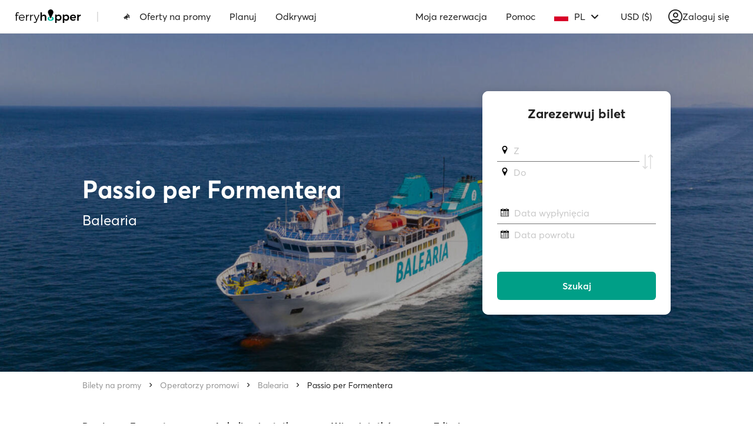

--- FILE ---
content_type: text/html; charset=utf-8
request_url: https://www.google.com/recaptcha/api2/anchor?ar=1&k=6Ld_kYEUAAAAANgTBUWEOo2vAcjMsF9jSVFXLBVX&co=aHR0cHM6Ly93d3cuZmVycnlob3BwZXIuY29tOjQ0Mw..&hl=en&v=N67nZn4AqZkNcbeMu4prBgzg&size=invisible&anchor-ms=20000&execute-ms=30000&cb=10xe514lgxt0
body_size: 48900
content:
<!DOCTYPE HTML><html dir="ltr" lang="en"><head><meta http-equiv="Content-Type" content="text/html; charset=UTF-8">
<meta http-equiv="X-UA-Compatible" content="IE=edge">
<title>reCAPTCHA</title>
<style type="text/css">
/* cyrillic-ext */
@font-face {
  font-family: 'Roboto';
  font-style: normal;
  font-weight: 400;
  font-stretch: 100%;
  src: url(//fonts.gstatic.com/s/roboto/v48/KFO7CnqEu92Fr1ME7kSn66aGLdTylUAMa3GUBHMdazTgWw.woff2) format('woff2');
  unicode-range: U+0460-052F, U+1C80-1C8A, U+20B4, U+2DE0-2DFF, U+A640-A69F, U+FE2E-FE2F;
}
/* cyrillic */
@font-face {
  font-family: 'Roboto';
  font-style: normal;
  font-weight: 400;
  font-stretch: 100%;
  src: url(//fonts.gstatic.com/s/roboto/v48/KFO7CnqEu92Fr1ME7kSn66aGLdTylUAMa3iUBHMdazTgWw.woff2) format('woff2');
  unicode-range: U+0301, U+0400-045F, U+0490-0491, U+04B0-04B1, U+2116;
}
/* greek-ext */
@font-face {
  font-family: 'Roboto';
  font-style: normal;
  font-weight: 400;
  font-stretch: 100%;
  src: url(//fonts.gstatic.com/s/roboto/v48/KFO7CnqEu92Fr1ME7kSn66aGLdTylUAMa3CUBHMdazTgWw.woff2) format('woff2');
  unicode-range: U+1F00-1FFF;
}
/* greek */
@font-face {
  font-family: 'Roboto';
  font-style: normal;
  font-weight: 400;
  font-stretch: 100%;
  src: url(//fonts.gstatic.com/s/roboto/v48/KFO7CnqEu92Fr1ME7kSn66aGLdTylUAMa3-UBHMdazTgWw.woff2) format('woff2');
  unicode-range: U+0370-0377, U+037A-037F, U+0384-038A, U+038C, U+038E-03A1, U+03A3-03FF;
}
/* math */
@font-face {
  font-family: 'Roboto';
  font-style: normal;
  font-weight: 400;
  font-stretch: 100%;
  src: url(//fonts.gstatic.com/s/roboto/v48/KFO7CnqEu92Fr1ME7kSn66aGLdTylUAMawCUBHMdazTgWw.woff2) format('woff2');
  unicode-range: U+0302-0303, U+0305, U+0307-0308, U+0310, U+0312, U+0315, U+031A, U+0326-0327, U+032C, U+032F-0330, U+0332-0333, U+0338, U+033A, U+0346, U+034D, U+0391-03A1, U+03A3-03A9, U+03B1-03C9, U+03D1, U+03D5-03D6, U+03F0-03F1, U+03F4-03F5, U+2016-2017, U+2034-2038, U+203C, U+2040, U+2043, U+2047, U+2050, U+2057, U+205F, U+2070-2071, U+2074-208E, U+2090-209C, U+20D0-20DC, U+20E1, U+20E5-20EF, U+2100-2112, U+2114-2115, U+2117-2121, U+2123-214F, U+2190, U+2192, U+2194-21AE, U+21B0-21E5, U+21F1-21F2, U+21F4-2211, U+2213-2214, U+2216-22FF, U+2308-230B, U+2310, U+2319, U+231C-2321, U+2336-237A, U+237C, U+2395, U+239B-23B7, U+23D0, U+23DC-23E1, U+2474-2475, U+25AF, U+25B3, U+25B7, U+25BD, U+25C1, U+25CA, U+25CC, U+25FB, U+266D-266F, U+27C0-27FF, U+2900-2AFF, U+2B0E-2B11, U+2B30-2B4C, U+2BFE, U+3030, U+FF5B, U+FF5D, U+1D400-1D7FF, U+1EE00-1EEFF;
}
/* symbols */
@font-face {
  font-family: 'Roboto';
  font-style: normal;
  font-weight: 400;
  font-stretch: 100%;
  src: url(//fonts.gstatic.com/s/roboto/v48/KFO7CnqEu92Fr1ME7kSn66aGLdTylUAMaxKUBHMdazTgWw.woff2) format('woff2');
  unicode-range: U+0001-000C, U+000E-001F, U+007F-009F, U+20DD-20E0, U+20E2-20E4, U+2150-218F, U+2190, U+2192, U+2194-2199, U+21AF, U+21E6-21F0, U+21F3, U+2218-2219, U+2299, U+22C4-22C6, U+2300-243F, U+2440-244A, U+2460-24FF, U+25A0-27BF, U+2800-28FF, U+2921-2922, U+2981, U+29BF, U+29EB, U+2B00-2BFF, U+4DC0-4DFF, U+FFF9-FFFB, U+10140-1018E, U+10190-1019C, U+101A0, U+101D0-101FD, U+102E0-102FB, U+10E60-10E7E, U+1D2C0-1D2D3, U+1D2E0-1D37F, U+1F000-1F0FF, U+1F100-1F1AD, U+1F1E6-1F1FF, U+1F30D-1F30F, U+1F315, U+1F31C, U+1F31E, U+1F320-1F32C, U+1F336, U+1F378, U+1F37D, U+1F382, U+1F393-1F39F, U+1F3A7-1F3A8, U+1F3AC-1F3AF, U+1F3C2, U+1F3C4-1F3C6, U+1F3CA-1F3CE, U+1F3D4-1F3E0, U+1F3ED, U+1F3F1-1F3F3, U+1F3F5-1F3F7, U+1F408, U+1F415, U+1F41F, U+1F426, U+1F43F, U+1F441-1F442, U+1F444, U+1F446-1F449, U+1F44C-1F44E, U+1F453, U+1F46A, U+1F47D, U+1F4A3, U+1F4B0, U+1F4B3, U+1F4B9, U+1F4BB, U+1F4BF, U+1F4C8-1F4CB, U+1F4D6, U+1F4DA, U+1F4DF, U+1F4E3-1F4E6, U+1F4EA-1F4ED, U+1F4F7, U+1F4F9-1F4FB, U+1F4FD-1F4FE, U+1F503, U+1F507-1F50B, U+1F50D, U+1F512-1F513, U+1F53E-1F54A, U+1F54F-1F5FA, U+1F610, U+1F650-1F67F, U+1F687, U+1F68D, U+1F691, U+1F694, U+1F698, U+1F6AD, U+1F6B2, U+1F6B9-1F6BA, U+1F6BC, U+1F6C6-1F6CF, U+1F6D3-1F6D7, U+1F6E0-1F6EA, U+1F6F0-1F6F3, U+1F6F7-1F6FC, U+1F700-1F7FF, U+1F800-1F80B, U+1F810-1F847, U+1F850-1F859, U+1F860-1F887, U+1F890-1F8AD, U+1F8B0-1F8BB, U+1F8C0-1F8C1, U+1F900-1F90B, U+1F93B, U+1F946, U+1F984, U+1F996, U+1F9E9, U+1FA00-1FA6F, U+1FA70-1FA7C, U+1FA80-1FA89, U+1FA8F-1FAC6, U+1FACE-1FADC, U+1FADF-1FAE9, U+1FAF0-1FAF8, U+1FB00-1FBFF;
}
/* vietnamese */
@font-face {
  font-family: 'Roboto';
  font-style: normal;
  font-weight: 400;
  font-stretch: 100%;
  src: url(//fonts.gstatic.com/s/roboto/v48/KFO7CnqEu92Fr1ME7kSn66aGLdTylUAMa3OUBHMdazTgWw.woff2) format('woff2');
  unicode-range: U+0102-0103, U+0110-0111, U+0128-0129, U+0168-0169, U+01A0-01A1, U+01AF-01B0, U+0300-0301, U+0303-0304, U+0308-0309, U+0323, U+0329, U+1EA0-1EF9, U+20AB;
}
/* latin-ext */
@font-face {
  font-family: 'Roboto';
  font-style: normal;
  font-weight: 400;
  font-stretch: 100%;
  src: url(//fonts.gstatic.com/s/roboto/v48/KFO7CnqEu92Fr1ME7kSn66aGLdTylUAMa3KUBHMdazTgWw.woff2) format('woff2');
  unicode-range: U+0100-02BA, U+02BD-02C5, U+02C7-02CC, U+02CE-02D7, U+02DD-02FF, U+0304, U+0308, U+0329, U+1D00-1DBF, U+1E00-1E9F, U+1EF2-1EFF, U+2020, U+20A0-20AB, U+20AD-20C0, U+2113, U+2C60-2C7F, U+A720-A7FF;
}
/* latin */
@font-face {
  font-family: 'Roboto';
  font-style: normal;
  font-weight: 400;
  font-stretch: 100%;
  src: url(//fonts.gstatic.com/s/roboto/v48/KFO7CnqEu92Fr1ME7kSn66aGLdTylUAMa3yUBHMdazQ.woff2) format('woff2');
  unicode-range: U+0000-00FF, U+0131, U+0152-0153, U+02BB-02BC, U+02C6, U+02DA, U+02DC, U+0304, U+0308, U+0329, U+2000-206F, U+20AC, U+2122, U+2191, U+2193, U+2212, U+2215, U+FEFF, U+FFFD;
}
/* cyrillic-ext */
@font-face {
  font-family: 'Roboto';
  font-style: normal;
  font-weight: 500;
  font-stretch: 100%;
  src: url(//fonts.gstatic.com/s/roboto/v48/KFO7CnqEu92Fr1ME7kSn66aGLdTylUAMa3GUBHMdazTgWw.woff2) format('woff2');
  unicode-range: U+0460-052F, U+1C80-1C8A, U+20B4, U+2DE0-2DFF, U+A640-A69F, U+FE2E-FE2F;
}
/* cyrillic */
@font-face {
  font-family: 'Roboto';
  font-style: normal;
  font-weight: 500;
  font-stretch: 100%;
  src: url(//fonts.gstatic.com/s/roboto/v48/KFO7CnqEu92Fr1ME7kSn66aGLdTylUAMa3iUBHMdazTgWw.woff2) format('woff2');
  unicode-range: U+0301, U+0400-045F, U+0490-0491, U+04B0-04B1, U+2116;
}
/* greek-ext */
@font-face {
  font-family: 'Roboto';
  font-style: normal;
  font-weight: 500;
  font-stretch: 100%;
  src: url(//fonts.gstatic.com/s/roboto/v48/KFO7CnqEu92Fr1ME7kSn66aGLdTylUAMa3CUBHMdazTgWw.woff2) format('woff2');
  unicode-range: U+1F00-1FFF;
}
/* greek */
@font-face {
  font-family: 'Roboto';
  font-style: normal;
  font-weight: 500;
  font-stretch: 100%;
  src: url(//fonts.gstatic.com/s/roboto/v48/KFO7CnqEu92Fr1ME7kSn66aGLdTylUAMa3-UBHMdazTgWw.woff2) format('woff2');
  unicode-range: U+0370-0377, U+037A-037F, U+0384-038A, U+038C, U+038E-03A1, U+03A3-03FF;
}
/* math */
@font-face {
  font-family: 'Roboto';
  font-style: normal;
  font-weight: 500;
  font-stretch: 100%;
  src: url(//fonts.gstatic.com/s/roboto/v48/KFO7CnqEu92Fr1ME7kSn66aGLdTylUAMawCUBHMdazTgWw.woff2) format('woff2');
  unicode-range: U+0302-0303, U+0305, U+0307-0308, U+0310, U+0312, U+0315, U+031A, U+0326-0327, U+032C, U+032F-0330, U+0332-0333, U+0338, U+033A, U+0346, U+034D, U+0391-03A1, U+03A3-03A9, U+03B1-03C9, U+03D1, U+03D5-03D6, U+03F0-03F1, U+03F4-03F5, U+2016-2017, U+2034-2038, U+203C, U+2040, U+2043, U+2047, U+2050, U+2057, U+205F, U+2070-2071, U+2074-208E, U+2090-209C, U+20D0-20DC, U+20E1, U+20E5-20EF, U+2100-2112, U+2114-2115, U+2117-2121, U+2123-214F, U+2190, U+2192, U+2194-21AE, U+21B0-21E5, U+21F1-21F2, U+21F4-2211, U+2213-2214, U+2216-22FF, U+2308-230B, U+2310, U+2319, U+231C-2321, U+2336-237A, U+237C, U+2395, U+239B-23B7, U+23D0, U+23DC-23E1, U+2474-2475, U+25AF, U+25B3, U+25B7, U+25BD, U+25C1, U+25CA, U+25CC, U+25FB, U+266D-266F, U+27C0-27FF, U+2900-2AFF, U+2B0E-2B11, U+2B30-2B4C, U+2BFE, U+3030, U+FF5B, U+FF5D, U+1D400-1D7FF, U+1EE00-1EEFF;
}
/* symbols */
@font-face {
  font-family: 'Roboto';
  font-style: normal;
  font-weight: 500;
  font-stretch: 100%;
  src: url(//fonts.gstatic.com/s/roboto/v48/KFO7CnqEu92Fr1ME7kSn66aGLdTylUAMaxKUBHMdazTgWw.woff2) format('woff2');
  unicode-range: U+0001-000C, U+000E-001F, U+007F-009F, U+20DD-20E0, U+20E2-20E4, U+2150-218F, U+2190, U+2192, U+2194-2199, U+21AF, U+21E6-21F0, U+21F3, U+2218-2219, U+2299, U+22C4-22C6, U+2300-243F, U+2440-244A, U+2460-24FF, U+25A0-27BF, U+2800-28FF, U+2921-2922, U+2981, U+29BF, U+29EB, U+2B00-2BFF, U+4DC0-4DFF, U+FFF9-FFFB, U+10140-1018E, U+10190-1019C, U+101A0, U+101D0-101FD, U+102E0-102FB, U+10E60-10E7E, U+1D2C0-1D2D3, U+1D2E0-1D37F, U+1F000-1F0FF, U+1F100-1F1AD, U+1F1E6-1F1FF, U+1F30D-1F30F, U+1F315, U+1F31C, U+1F31E, U+1F320-1F32C, U+1F336, U+1F378, U+1F37D, U+1F382, U+1F393-1F39F, U+1F3A7-1F3A8, U+1F3AC-1F3AF, U+1F3C2, U+1F3C4-1F3C6, U+1F3CA-1F3CE, U+1F3D4-1F3E0, U+1F3ED, U+1F3F1-1F3F3, U+1F3F5-1F3F7, U+1F408, U+1F415, U+1F41F, U+1F426, U+1F43F, U+1F441-1F442, U+1F444, U+1F446-1F449, U+1F44C-1F44E, U+1F453, U+1F46A, U+1F47D, U+1F4A3, U+1F4B0, U+1F4B3, U+1F4B9, U+1F4BB, U+1F4BF, U+1F4C8-1F4CB, U+1F4D6, U+1F4DA, U+1F4DF, U+1F4E3-1F4E6, U+1F4EA-1F4ED, U+1F4F7, U+1F4F9-1F4FB, U+1F4FD-1F4FE, U+1F503, U+1F507-1F50B, U+1F50D, U+1F512-1F513, U+1F53E-1F54A, U+1F54F-1F5FA, U+1F610, U+1F650-1F67F, U+1F687, U+1F68D, U+1F691, U+1F694, U+1F698, U+1F6AD, U+1F6B2, U+1F6B9-1F6BA, U+1F6BC, U+1F6C6-1F6CF, U+1F6D3-1F6D7, U+1F6E0-1F6EA, U+1F6F0-1F6F3, U+1F6F7-1F6FC, U+1F700-1F7FF, U+1F800-1F80B, U+1F810-1F847, U+1F850-1F859, U+1F860-1F887, U+1F890-1F8AD, U+1F8B0-1F8BB, U+1F8C0-1F8C1, U+1F900-1F90B, U+1F93B, U+1F946, U+1F984, U+1F996, U+1F9E9, U+1FA00-1FA6F, U+1FA70-1FA7C, U+1FA80-1FA89, U+1FA8F-1FAC6, U+1FACE-1FADC, U+1FADF-1FAE9, U+1FAF0-1FAF8, U+1FB00-1FBFF;
}
/* vietnamese */
@font-face {
  font-family: 'Roboto';
  font-style: normal;
  font-weight: 500;
  font-stretch: 100%;
  src: url(//fonts.gstatic.com/s/roboto/v48/KFO7CnqEu92Fr1ME7kSn66aGLdTylUAMa3OUBHMdazTgWw.woff2) format('woff2');
  unicode-range: U+0102-0103, U+0110-0111, U+0128-0129, U+0168-0169, U+01A0-01A1, U+01AF-01B0, U+0300-0301, U+0303-0304, U+0308-0309, U+0323, U+0329, U+1EA0-1EF9, U+20AB;
}
/* latin-ext */
@font-face {
  font-family: 'Roboto';
  font-style: normal;
  font-weight: 500;
  font-stretch: 100%;
  src: url(//fonts.gstatic.com/s/roboto/v48/KFO7CnqEu92Fr1ME7kSn66aGLdTylUAMa3KUBHMdazTgWw.woff2) format('woff2');
  unicode-range: U+0100-02BA, U+02BD-02C5, U+02C7-02CC, U+02CE-02D7, U+02DD-02FF, U+0304, U+0308, U+0329, U+1D00-1DBF, U+1E00-1E9F, U+1EF2-1EFF, U+2020, U+20A0-20AB, U+20AD-20C0, U+2113, U+2C60-2C7F, U+A720-A7FF;
}
/* latin */
@font-face {
  font-family: 'Roboto';
  font-style: normal;
  font-weight: 500;
  font-stretch: 100%;
  src: url(//fonts.gstatic.com/s/roboto/v48/KFO7CnqEu92Fr1ME7kSn66aGLdTylUAMa3yUBHMdazQ.woff2) format('woff2');
  unicode-range: U+0000-00FF, U+0131, U+0152-0153, U+02BB-02BC, U+02C6, U+02DA, U+02DC, U+0304, U+0308, U+0329, U+2000-206F, U+20AC, U+2122, U+2191, U+2193, U+2212, U+2215, U+FEFF, U+FFFD;
}
/* cyrillic-ext */
@font-face {
  font-family: 'Roboto';
  font-style: normal;
  font-weight: 900;
  font-stretch: 100%;
  src: url(//fonts.gstatic.com/s/roboto/v48/KFO7CnqEu92Fr1ME7kSn66aGLdTylUAMa3GUBHMdazTgWw.woff2) format('woff2');
  unicode-range: U+0460-052F, U+1C80-1C8A, U+20B4, U+2DE0-2DFF, U+A640-A69F, U+FE2E-FE2F;
}
/* cyrillic */
@font-face {
  font-family: 'Roboto';
  font-style: normal;
  font-weight: 900;
  font-stretch: 100%;
  src: url(//fonts.gstatic.com/s/roboto/v48/KFO7CnqEu92Fr1ME7kSn66aGLdTylUAMa3iUBHMdazTgWw.woff2) format('woff2');
  unicode-range: U+0301, U+0400-045F, U+0490-0491, U+04B0-04B1, U+2116;
}
/* greek-ext */
@font-face {
  font-family: 'Roboto';
  font-style: normal;
  font-weight: 900;
  font-stretch: 100%;
  src: url(//fonts.gstatic.com/s/roboto/v48/KFO7CnqEu92Fr1ME7kSn66aGLdTylUAMa3CUBHMdazTgWw.woff2) format('woff2');
  unicode-range: U+1F00-1FFF;
}
/* greek */
@font-face {
  font-family: 'Roboto';
  font-style: normal;
  font-weight: 900;
  font-stretch: 100%;
  src: url(//fonts.gstatic.com/s/roboto/v48/KFO7CnqEu92Fr1ME7kSn66aGLdTylUAMa3-UBHMdazTgWw.woff2) format('woff2');
  unicode-range: U+0370-0377, U+037A-037F, U+0384-038A, U+038C, U+038E-03A1, U+03A3-03FF;
}
/* math */
@font-face {
  font-family: 'Roboto';
  font-style: normal;
  font-weight: 900;
  font-stretch: 100%;
  src: url(//fonts.gstatic.com/s/roboto/v48/KFO7CnqEu92Fr1ME7kSn66aGLdTylUAMawCUBHMdazTgWw.woff2) format('woff2');
  unicode-range: U+0302-0303, U+0305, U+0307-0308, U+0310, U+0312, U+0315, U+031A, U+0326-0327, U+032C, U+032F-0330, U+0332-0333, U+0338, U+033A, U+0346, U+034D, U+0391-03A1, U+03A3-03A9, U+03B1-03C9, U+03D1, U+03D5-03D6, U+03F0-03F1, U+03F4-03F5, U+2016-2017, U+2034-2038, U+203C, U+2040, U+2043, U+2047, U+2050, U+2057, U+205F, U+2070-2071, U+2074-208E, U+2090-209C, U+20D0-20DC, U+20E1, U+20E5-20EF, U+2100-2112, U+2114-2115, U+2117-2121, U+2123-214F, U+2190, U+2192, U+2194-21AE, U+21B0-21E5, U+21F1-21F2, U+21F4-2211, U+2213-2214, U+2216-22FF, U+2308-230B, U+2310, U+2319, U+231C-2321, U+2336-237A, U+237C, U+2395, U+239B-23B7, U+23D0, U+23DC-23E1, U+2474-2475, U+25AF, U+25B3, U+25B7, U+25BD, U+25C1, U+25CA, U+25CC, U+25FB, U+266D-266F, U+27C0-27FF, U+2900-2AFF, U+2B0E-2B11, U+2B30-2B4C, U+2BFE, U+3030, U+FF5B, U+FF5D, U+1D400-1D7FF, U+1EE00-1EEFF;
}
/* symbols */
@font-face {
  font-family: 'Roboto';
  font-style: normal;
  font-weight: 900;
  font-stretch: 100%;
  src: url(//fonts.gstatic.com/s/roboto/v48/KFO7CnqEu92Fr1ME7kSn66aGLdTylUAMaxKUBHMdazTgWw.woff2) format('woff2');
  unicode-range: U+0001-000C, U+000E-001F, U+007F-009F, U+20DD-20E0, U+20E2-20E4, U+2150-218F, U+2190, U+2192, U+2194-2199, U+21AF, U+21E6-21F0, U+21F3, U+2218-2219, U+2299, U+22C4-22C6, U+2300-243F, U+2440-244A, U+2460-24FF, U+25A0-27BF, U+2800-28FF, U+2921-2922, U+2981, U+29BF, U+29EB, U+2B00-2BFF, U+4DC0-4DFF, U+FFF9-FFFB, U+10140-1018E, U+10190-1019C, U+101A0, U+101D0-101FD, U+102E0-102FB, U+10E60-10E7E, U+1D2C0-1D2D3, U+1D2E0-1D37F, U+1F000-1F0FF, U+1F100-1F1AD, U+1F1E6-1F1FF, U+1F30D-1F30F, U+1F315, U+1F31C, U+1F31E, U+1F320-1F32C, U+1F336, U+1F378, U+1F37D, U+1F382, U+1F393-1F39F, U+1F3A7-1F3A8, U+1F3AC-1F3AF, U+1F3C2, U+1F3C4-1F3C6, U+1F3CA-1F3CE, U+1F3D4-1F3E0, U+1F3ED, U+1F3F1-1F3F3, U+1F3F5-1F3F7, U+1F408, U+1F415, U+1F41F, U+1F426, U+1F43F, U+1F441-1F442, U+1F444, U+1F446-1F449, U+1F44C-1F44E, U+1F453, U+1F46A, U+1F47D, U+1F4A3, U+1F4B0, U+1F4B3, U+1F4B9, U+1F4BB, U+1F4BF, U+1F4C8-1F4CB, U+1F4D6, U+1F4DA, U+1F4DF, U+1F4E3-1F4E6, U+1F4EA-1F4ED, U+1F4F7, U+1F4F9-1F4FB, U+1F4FD-1F4FE, U+1F503, U+1F507-1F50B, U+1F50D, U+1F512-1F513, U+1F53E-1F54A, U+1F54F-1F5FA, U+1F610, U+1F650-1F67F, U+1F687, U+1F68D, U+1F691, U+1F694, U+1F698, U+1F6AD, U+1F6B2, U+1F6B9-1F6BA, U+1F6BC, U+1F6C6-1F6CF, U+1F6D3-1F6D7, U+1F6E0-1F6EA, U+1F6F0-1F6F3, U+1F6F7-1F6FC, U+1F700-1F7FF, U+1F800-1F80B, U+1F810-1F847, U+1F850-1F859, U+1F860-1F887, U+1F890-1F8AD, U+1F8B0-1F8BB, U+1F8C0-1F8C1, U+1F900-1F90B, U+1F93B, U+1F946, U+1F984, U+1F996, U+1F9E9, U+1FA00-1FA6F, U+1FA70-1FA7C, U+1FA80-1FA89, U+1FA8F-1FAC6, U+1FACE-1FADC, U+1FADF-1FAE9, U+1FAF0-1FAF8, U+1FB00-1FBFF;
}
/* vietnamese */
@font-face {
  font-family: 'Roboto';
  font-style: normal;
  font-weight: 900;
  font-stretch: 100%;
  src: url(//fonts.gstatic.com/s/roboto/v48/KFO7CnqEu92Fr1ME7kSn66aGLdTylUAMa3OUBHMdazTgWw.woff2) format('woff2');
  unicode-range: U+0102-0103, U+0110-0111, U+0128-0129, U+0168-0169, U+01A0-01A1, U+01AF-01B0, U+0300-0301, U+0303-0304, U+0308-0309, U+0323, U+0329, U+1EA0-1EF9, U+20AB;
}
/* latin-ext */
@font-face {
  font-family: 'Roboto';
  font-style: normal;
  font-weight: 900;
  font-stretch: 100%;
  src: url(//fonts.gstatic.com/s/roboto/v48/KFO7CnqEu92Fr1ME7kSn66aGLdTylUAMa3KUBHMdazTgWw.woff2) format('woff2');
  unicode-range: U+0100-02BA, U+02BD-02C5, U+02C7-02CC, U+02CE-02D7, U+02DD-02FF, U+0304, U+0308, U+0329, U+1D00-1DBF, U+1E00-1E9F, U+1EF2-1EFF, U+2020, U+20A0-20AB, U+20AD-20C0, U+2113, U+2C60-2C7F, U+A720-A7FF;
}
/* latin */
@font-face {
  font-family: 'Roboto';
  font-style: normal;
  font-weight: 900;
  font-stretch: 100%;
  src: url(//fonts.gstatic.com/s/roboto/v48/KFO7CnqEu92Fr1ME7kSn66aGLdTylUAMa3yUBHMdazQ.woff2) format('woff2');
  unicode-range: U+0000-00FF, U+0131, U+0152-0153, U+02BB-02BC, U+02C6, U+02DA, U+02DC, U+0304, U+0308, U+0329, U+2000-206F, U+20AC, U+2122, U+2191, U+2193, U+2212, U+2215, U+FEFF, U+FFFD;
}

</style>
<link rel="stylesheet" type="text/css" href="https://www.gstatic.com/recaptcha/releases/N67nZn4AqZkNcbeMu4prBgzg/styles__ltr.css">
<script nonce="4flcF9hF-Y7jw6yKwM8BSw" type="text/javascript">window['__recaptcha_api'] = 'https://www.google.com/recaptcha/api2/';</script>
<script type="text/javascript" src="https://www.gstatic.com/recaptcha/releases/N67nZn4AqZkNcbeMu4prBgzg/recaptcha__en.js" nonce="4flcF9hF-Y7jw6yKwM8BSw">
      
    </script></head>
<body><div id="rc-anchor-alert" class="rc-anchor-alert"></div>
<input type="hidden" id="recaptcha-token" value="[base64]">
<script type="text/javascript" nonce="4flcF9hF-Y7jw6yKwM8BSw">
      recaptcha.anchor.Main.init("[\x22ainput\x22,[\x22bgdata\x22,\x22\x22,\[base64]/[base64]/MjU1Ong/[base64]/[base64]/[base64]/[base64]/[base64]/[base64]/[base64]/[base64]/[base64]/[base64]/[base64]/[base64]/[base64]/[base64]/[base64]\\u003d\x22,\[base64]\x22,\x22woHChVjDt8Kqf0/CusO4RR/[base64]/DoBrDhELDr8ODBMOLPTcdw6LDjz7DoB/[base64]/DjlzCksKowpzDkgVUHV/DvMOoZGMdCsKKTxoewqbDtSHCn8K2PmvCr8OuEcOJw5zCtsOLw5fDncKFwqXClERkwo8/L8KOw7YFwrlfwqjCognDtsOebi7CjMO1a37DsMOwbXJ2NMOIR8KQwo/CvMOlw73Dm14cIFDDscKswoxOwovDlmbCucKuw6PDtcOJwrM4w5jDmsKKSQbDrRhQAhXDuiJQw4RBNmzDrSvCrcKPXyHDtMKNwooHIR1zG8OYJMKtw43DmcK0wpfCpkU+clLCgMOFD8KfwoZqZWLCjcKXwrXDoxESSgjDrMO+YsKdwp7Cny9ewrt5wrrCoMOhSMOiw5/CiXrClyEPw7jDlgxDwprDi8KvwrXCh8KOWsOVwrvClFTCo3HCgXF0w7nDqmrCvcK3JmYMfMOUw4DDlgZzJRHDocOaDMKUwqrDozTDsMOUH8OED11hVcOXbcOufCc4esOMIsKqwo/CmMKMwrbDoxRIw5xJw7/DgsOsJsKPW8KJE8OeF8OvacKrw73DjlnCkmPDm2B+KcK9w6jCg8O2wobDn8KgcsOIwrfDp0MAKCrClgfDrwNHIMKmw4bDuSHDqWY8LsOrwrtvwploQinCnlUpQ8KuwpPCm8Ouw4p+a8KRC8Kmw6x0wooLwrHDgsKjwrkdTEDCr8K4wpsrwo0CO8OcQMKhw5/DnzU7Y8OKLcKyw7zDo8OfVC9kw6fDnQzDhDvCjQNrMFMsNiLDn8O6EhoTwoXCo2nCm2jCkMKowprDmcKTWS/CnDLCmiNhdV/[base64]/wpXDjyLDqMO9w69dwoJVEcOnPcKvwqgHw4AZw4LDljXDhsK4GAxhwqPDijnCiVDCuF3CjXDCqjrCs8OPwoB1U8KUcFBFAcK+D8KiIB9zHy7CsQDDk8OUw7TCnAhtwo8rbEYfw6AuwpxswrrCrGjCn3xGw50/QTLCgMOKw6zCgcOQHXh9R8KxMnc+wrdvN8KaUsOoR8KlwoRNw7DDp8K1w71lw41eaMKxw6zCm1XDoCZWw6fCmcO9a8OqwrlKJHvCtTXDrMK8HcO2CMKXEx7ChVQjPcKOw4vCgsOGwqhEw4nCvsKdCsOxBmB6MsKnIxxdckjCqcKBw7YBwpLDjS/DmsKoQsKsw7EyY8OxwozCi8KTdgLDvnvCgcKEdcOAw6PCpCzCoy8oEMOSDMK2wrLDgxLDscK1wqDCosKrwqsGNgjCnsO/Jmokd8KNwpg7w4MRwrHCkldew6AMwqnCg1MfXF0WBHLCrsOOecKhJR5Qw6YsNcKSwoMBTcKtwqE4w67Dg2AvfcKACFBWI8OOQFrCj1bCt8O/bhDDrCkgwqxQc289w6/DuVLCqlJ4TGw8w47CjD5kwoAhw5Ikw4Y7EMKCw7PCsl/DtsOgwoLDjcOlw70SE8OWwrQpw7YxwoEAe8OdH8Otw4XCgsKPw6bCmlPCocO6w4XDgsK9w7gBZ2sUw6jCmkTDjcOdQXpiVMO8QxRMwr7Dh8Otw73CiDdfwoUJw510wrvDh8KgGhIOw53DhcOQWsOyw5ddPj3DvsOfUAFAw6RCGsOswo7DuzjDlVLCgMOGHm/Dn8O/[base64]/U25Nwr7ChBLCncONBcOHWcOPwrDCoB5eGSVaWBzCoGPDtD/DhkfDmFIbXCAUQsK8KB/CqXLCj0DDnsKbw7XDu8OXEsKJwoYWIsO2PsOzwoPCpE3CrSptF8KqwpEAClNfYksoBsOpa0bDicKSw7wXw5RzwrppGwPDrg3CtMONw6/CnGMWw6LCtFJXw5LDuSLDpTZ4LwXDmMKmw7zCk8KRwoRGw53DvD/CsMO+w5HCmW/CphvCgMOWfDhFI8OkwpZ1wqTDg25ow514wqRIC8Oow5IsUSrCjcK6wr1Hwog0XcOtOsKBwrAawpcyw4V8w6zCuDXDn8OkZ0vDlBJ9w5HDmsOPw5J3Ez/Di8Kfw6ZywostWzjCnjEuw4DCjFc9wqw0wpjCsRHDosKKdDEgwqkUwqo0ScOow55dw5jDjMKHIjEMXWoCZiggKxDDvsOSK1lTw5DDgcOrw5jCkMO3w4ZYwr/[base64]/PhpiAsKYU15rwokNwqHDrmQBYm7DgiHDjsKAeMKGwobCrD5MX8Odwp50e8KAHQrDsFoxBkwmJ1HCrsOiw4fDm8KCwo7DqMOrfcKaUGBEw6DCl01nw4w7GsKHOGvCucK0woLDmcOPw43DtsOFJ8KUAMOEw4XCvyzCvsK6w55KQmhOwpvDjMOgNsOVNMK6GsK/wqodKEVeYSpAa2rCoxXCgnvCgcKdwq3Cq2HDnMOYbsKgVcOYBj4kwqQyEwwdwpIDw67ChcOCwoUueVTDvMO0wp7CjUTDqMOzwolOesOlwrxvBsOaVj/Cujhfwq18eGPDuCfCjyTCm8ObCsKtAV7Do8ONwrLDvQx6w7/[base64]/wpnCjQvDtsObG8Kuw7Few5RJwpLCv8OHw5vDskPCm8KiDMK+wozDlMKuMcOCwrsow4QFw5xjFsKzwpl1wrwjTFXCrEfDm8ORYMOOw5TDiH3CvxV5LCnDkcO4w5XCvMOWw7fCnsKNwoPCsxnDmxc7wpYTw43DjcKtwqrCpcObwovCkC/CpMOALWA5byV8w5XDuDHCksKDcsO2HcOIw5/CksOhJcKAw4PChXrDr8OyTcOKETvDvwoewos1wrF/TsOMwo7Cnwo5wq1aFHRKwrnCkCjDt8KvWsOxw4jCqzs2ejvDnyRlM1LCpntKw70sQcOqwoFLVMKywroVwpE+O8KcI8Knw6fDpMKjwooKPFfDqFjCs0UuX3oRw5EWw47Cj8K3w78/RcOQw5XClC3CkizDlXXCjcOqwqROw5XCmcOZK8KeQcKvwpwdwoMGMAvDjsO5w6HCicKNDn/DpsKhwrzDlzcSw6kEw7s5w5lsDHZRw6jDocKVSQA7w5sRUxtCAsKvbMOuwo80f2nCs8O6QSfCnnZjcMKhOlrDisO7LsKcCzVGQxHDgcKxd1J4w5jChCjCv8OhGyXDrcObDX5Kw7tVwow/w5Yiw5pPZsOWIU3DscK8P8OqB0BpwrPDky3CvMOiw7lZw78ZXsO2w7E/w7Z2w7nDi8OKwpJpIENdwqrDvcOiWcK9RCDCpClUwoTCi8Kiw64+Cl1Sw7XDgMKoaiNdwrTDrMKaXMOzw5TDpnFnYE7Cs8OMaMOow4zDoAPCjcO6wqfDi8OjRVIgd8KfwpUIwr3CmMKsw7/[base64]/Dg1/CkSR9w6Ntw5IJwqR2w5LDp8K9w67Dt8KQwpMoGxwGE1LChMOLwrsNWcKrT3oJw6ILw5zDvcK1w5M9w5tcwpfCi8O/w5LDnsOWw4omP2DDpk/Cr0c4w4slw6ljw5PCm3A6wqkJbcKJe8OlwojDqyF4WMKbHsOqwqFhw4Vww4sQw6bDgGAAwq1fDTpLdsOtSMOdwp/DiyIWf8O6aUFuCFx1KhkEw4DCpcKIw4tPw49lWS8NacKFw7Rnw58pwpvCowcBwq/[base64]/[base64]/wpLDpcOVw5Jbw4rDncKqWsKiwrLCujPCh8O4GcO0w7fDi1rChA/CncO2woITwpbDqmLCqcOJDMK0HXzDqcKHDcKjMMONw54MwqlNw7IbQlLCoFTCnRnCmsOoFHdlFQfCqWgqwrEjYB/CuMKgYAwEJMKyw6tlw77ClEPDrsKqw6t3woPDr8O9wo0/KsOZwpNCw5PDusO+LWHCkjXDmMKwwr1/CxrCi8O/GDPDm8OaV8KmYjgUecKuwpDDq8OvNFPCicOlwrkrA2/DscOoaAHCocK4cyjDn8KewqhBwoPDk0DDtQNRwqQAN8KvwpJvw6k5ccK7UBU/aGhnScO2Ez06SMOkw6s1fgfDpGrCvw0hUTkvw6XCuMKMXMKZwrtKQ8Kgw6wGKxTCtFvCsHMPwptsw6bClUXCi8Kvw6jCggDCqG/CiBQCZsOLUsK/w40OEmjDmMKMLsKbwrvCsDkyw5HDpsKcUwxKwroPWcKyw595w5zDkCDDvDPDp1zDnhgRw5JCCTvCgkbDpMK+w6NkdjjDg8KRZDIdwrzDh8Kqw7bDrTBtXsKHwox/[base64]/[base64]/CrMO2M8KwwpDCt8OLw59ww4zClsODIUUOwr/CncO7woZjw4TDusKxw6UvwqXCn0HDl3lCNTFdw7QCwqHCny/CmQPCnmJvcE4hUsOpEMOiwrLCiTDDrj3Ck8ODenkMesKFUAFgw4wxe3BdwqQVwrrCp8KKw7TDn8ODAm5Cwo7ClcORw6U6EMO8IFTDn8Oiw5cawpEnZRHDp8OVIxZxLAjDli7DgQEqw4A0woUeZcOBwoN+TcO9w6wYNMO9w7kJOHtHLypewo/[base64]/CpEJ6eW7DlsK/F8K3E1xXw7zDrUsyUjXCuMK4w4A9b8OxYwlxIV9jwrxkw5HCk8OJw67DoSMKw4jCmsKSw4rCqBImRS1fwqbDiGp7wpEFFMKhWsOiQEhkw7jDm8OIYRpvfgHCpsOQZC/[base64]/CugbDmsKUw4nChVszIHplwppfwr8Gw5jDoF7Ds8Kfw6zDrEUWETgCwpAeVyw7egLDgMOVM8OrYGBFJRPCkMKvO2XDvcK1M2bDn8ObLcKswqd8wrgEXUjCpMOTwp7Do8OGw6fDu8K9w7TCuMKGw5zCgcKXccKVMRbDnTHCjMOGV8K/[base64]/[base64]/Du3Uewr3DvMK0w7ssJS7Dkmwqwr8qw4HCsiRwacKdaT90wrRjE8Omw5INw4XCv1snwrPDicOvFCXDmzrDlFl1w5MdCcKPw4QXwoHCgsOzw47DujVJfsOBQMOzNw7Cmw3DvcKDwpRkWcOlw58dTcOCw7t6wrtFBcKhH3/DgXPDrcKSHAlKw7QeRnPCk0cuw5/[base64]/DvsKcwp5HFGJqwofClSwnccOtdcKMCsOeEmIABcKcJjNVwpNtwoN/T8KEwpvDnsKeF8OBw6rCp1RWHwzClFDDkMO8d3HDqsKHUxdkZ8Kwwq91En7DtGPCoADCkMKJI33CjsOsw7oAJjlACHbCohHDi8OsDz1qw5dRIi/[base64]/Cm8O2BsOEfCEdwop+G1jDkMOiwrJgw4rDlXfDuzfCgMOXZMOlw5AAw5V2W07Cr0nDswlPUS3Cs2XCp8K5GDDCj319w43Cv8Oow4XCiS9FwqRBSmHCgDF/w7LDp8OLJMOYPjoVJV3CpinCm8OZwrrCi8ODw47Do8O1wpVlwrbCmcOQAkM0wrBSw6LColjDqcK/[base64]/CnFRzTsOIwonCt8OXT8Oxw7R2wqHDncO/[base64]/DlibDsl4zw7zCt3jDqcOOasOoUyRpQlzCnMK2wo42w5lZw5dEw7LDucK6c8KpacKPwqh6cxFfVcOdanwrwp4aHlZZwqYywq92bSoBFyZZwqLDtAjDv2rDuMO5wo4Ww7/CtSbDm8O9Z3PDlnpxwpnCsQt+YTbDngdIw7/[base64]/cULDgcO+w7bChMOyFmPDgANPw7gpw5bDucKkw5hLwoBnw7bCksOMwpE4w6I9w6hdw6jCmcKkwr7DnirCo8OCIXnDgjDCvTzDghnCk8OMNMOrHMKIw6jCrsKCbErChcK7w5wdNjzCjcOpa8OUGcO/TsKvMxHCgVXDrg/Drz4wAWsfXkkgw7A0w5rChg/CnsO3U3cNPAbDnsOww5Q3w51VdVXCjsOLwrHDpcOLw73CqSLDjcOTw40bw6fDv8Osw6s1LQbDqMOXScOHBsO+VsKRLcKlfsOZfBx/WhnCj17DjcOEZF/CisKew5zCocOtw73CmR3CgSUfw6/CpV0uAxbDuWUYwrfCr3/DszQGcEzDql9jF8KYw6E4AHrCnMO8aMOewr/Cj8Kqwp/[base64]/Wh1Hw6/[base64]/DokM2w68Fw6nCsEvDjsOzwoPCnMK6RGkLK8OGf10xw7zDtcOMQwUXw74zw7bCqcOcflAmWMORw78RecKxNh9ywp/DpcOcw4NdQ8OfS8Knwo4Pwq8rTMO0w6Ihw6fDgMKhHEDCrcO+w49Cwo48w6vCpMO6d3NZAcKOGsKtPCjDvS3DuMOnwrMEw5Q4wrnChRN5Zk/CgMO3wrzCvMKawrjCjSBiCRoTw4gnwrLCvkNpUETCr2LDjsOxw4fDkzbCs8OrDUDClcKiRknClMOSw6E8VcOOw5jCp0vDhMOfPMK4esOVw4TDkEjCksKKR8OSw7HDjThQw5d2U8OZwpTDhnwKwrQDwovCnmzDlSQ6w6DCiWLDnwI/JsKvPAjCmnVgC8KqEHYgHcKAF8K9eTLCkBnDp8OrQhNQw79ywoc1IcOsw6fChsKLalXCrsORwrcaw5MMw51IcS/DtsObwqwhw6TDmn7DvmDCpsK1NsO7RAE5AjlPw6HCoAotw4jCr8KowpjDhyl4H0jCp8OgAsKGwqJIYmUEfsKSH8OlOwo7ek3Du8OIS19PwoxBw603GMKNwo/Dt8OgEMOWw4cNTcOhwq3Con3DgyFhJHFvJ8Orw4U5w7dfXH5Ow5DDnk/CqMOYIsKfWDjCm8Krw7wbw683U8OKI1jCl1jClMOgwopWbMKLUFUzw4HCicOaw5Uaw7DDg8OidcOVFwlzw5JpPVV9wo1+wqbCqC3DqQHCpcKqwp/CpcKSTTLDocKwD3h0w4vDuTMrwqIsZQhBw47DvcOaw6DDj8K1UsKgwrXDg8OTRcOrdcOEQMOLwrgEbsOkdsK/[base64]/Cs8OXwrwBYmjDpcO7HQPCnl5owoTDrsK7wqrDpcKZRxpDBA5NMl9IZXvDpcOQDlYfwpfDuTLDr8OCOVZVw5gjwptZwpbCs8KVw7FhTWJRCcOfbwscw7MJIMKMChTDq8Oxw7Flw6XDn8OVRsOnw6vCh3TDsTxpwrbCp8OLw4HDrQ/DssO1woLDvsO/TcKkZcOoNMKmw4rCi8OxXcKhw4/[base64]/wpxiw7PCsisUVsONb8OdKwDCmi/[base64]/[base64]/[base64]/[base64]/CtHVDw6vCtnsJwptpw4E+w5ELfsOAKsOOwpwaMMOEwoA4ZgpWwoQGEktXw5wBO8O8wp3CkBHDq8Kkwp7ClxHCrAjCocOlS8ONScKOwqY2wrctM8KnwpItf8Oqw6wgwofDrWLDjT9OM0bDqD5kHcK/wrTDvMObcX/[base64]/[base64]/CsMK5wrhtXlvDnMKJcCvDjcKcXsK0wrzCqz8cwqXCuG5Aw6oRN8OsEk3Cm1bDqBvCqcKKCcOcwq8DeMOFOsOMPcOiKMOGYmvCpwNzfcKNQMK4diEowrzDqcOVwqcvGMO+VljDn8OXw4HCjwIobsOYwpdKwoIAw6DCrSEwC8K5wqFIMsOiwqcjal1Aw53ChMKYCcK/w5fDl8K8AcK+GhzDvcOAwoxCwrbDl8KIwoXDn8KZa8OMJAUSw4ELacOTPcKIalokwpEebAvDj3FJPWs/w7PCs8KXwoJlwrrDtcO1dyDCigfDv8OVD8OQw5TDmWPCicO/[base64]/BjnDqMKxwrzClsKaX8ODw6jCiC4wwrHDv8KPZ8Kawp9pwrHDgAJEwrzCiMO4XMOeNsKNw7bClsK+GsOwwp5lw6XDpMKzPiY9wr/Cmnoywp91GVFpw6rDnCrCun/Dg8ObTQXCgcO5cUZpJCYLwqhQCjlNBcOiX1dxMXkSEjo4EMOaNMOKL8KMBsK0wrAGOcOLJMO2eEHDl8OvIg/[base64]/[base64]/[base64]/Dk8KcE8KPRAvDnMKWw5LCmGfDqjzDn8KdwofDlxp5wqc0w4dnwr/[base64]/[base64]/ChmzCgQzDrErCo8K4IsKPMMOTIGDDuXrDhBrDjMKEwrfCoMKFw5g4Z8O4w5QDPFzCs0vCuDjCrk7DjRssQlXDlcOuw4TDh8KXw5vCu2d2blzCiUFxc8KQw6HDv8KhwqTDv1rCjkoRCnwJL3V6XEzDomvClsKawprCj8KmE8KLw6jDjcOYZ0nDk2/DhVLDjsOUAsOjwo7Dv8Kaw4TCvcKlDxEQwqMSwrHCgE1zwrnDo8KIwpAww7gXwr/CvMKbIgXDgFLDoMOBwrAow7Y2aMKAw4bCihXDssOCwqLDp8ORUCHDnsOuw5bDjS/Cj8K4XnXCj2wHw4bCpMOPwr5nMMOnw6LCq1Zcw4lXw5bCtcOiTsOmCDDCr8OQWFzDmWcTwqDCgyIKwrxOw6seVUzDmXdFw6dSwq8Twql5woJewq9JFUHCr1bCmsOHw6zCqcKYw6Y7w7sSwrpGwoLCk8O/LwpLw4Nhwoo4wrjCrD/Dp8OYSMKFN0fCnkhvV8OpSVYefsO1wofDpCvCpyYrw5VBwofDjcKSwpMIBMK/[base64]/wpo5woTCmV7CqD/CgQYrYcOWEcOww6JaHsOlw5BGS0TDlW9pwrvDjCXDlnlUQBHDmMO1O8OTGsO7w7Eyw5EZZsOwO0RnwobDvsO8w5vCrsKgE1g7OMOLRcK+w4HDi8OkC8KvN8KOwrlKFsK3acO1eMO1PcKeesKzw5vDrDpDw6J3ScKLLG8sYMOYwpvDjxrDqwhFw7PDknDCpsKSwofDvz/[base64]/[base64]/[base64]/[base64]/Cr00aw4xWO8KGQ8KYRsKyP8KtNcK6JGN3w51zw5/DjAUEKxAdwqbCmMK7KTl3wqzDoy4lwpI3w73CsjfCvgXCiFjDnMO1YMO5w6F6wqo2w7VcD8OfwqnCnHFaaMOBUkTDi3LDoMOXXTnDthdvSHhtZ8KTPg4bw5Ebwr/Dsitsw6TDucKGwpzChDFhF8KmwpzDjMOYwrZZwpUzDnkociDCt1vDlC/DuE/CqcKZEcO8wp7DsyLCmkcAw5dqHMKwNg/Cs8Ktw6HDgsKtLsOAQjQ0w6p4wp4ow4tRwrM5EcKoKQsUNRBfO8OJCWTDkcKYw5R9w6TDhyRYwpt1wr8HwrVoelQfEnE/D8OuXAPDo1XDrcOvRSl2wpzDk8Onw60QwrXDjmFdUwUdw7HCjcKGPsOjLMKsw4Z8UR/CqBzDhVkowo4pK8KIw4zCqsK/NcKSbEHDpMOAasOKIsKAO0/Dq8O/w6DClAXDmxZBwq49YMOxwqoZw6vDl8ODEBrDhcOKwoABOz5Vw6omREtKw59Hb8OFwrXDtcOzZlITMhnCgMKqw4TDl1/CrMOBV8OyI2DDtcKQGk/Ct1ZSEANVaMOUwpnDkMK2wqvDnDUbL8KnFl/Cl3NRw5FPwqHCj8KMMlZ0ZcK2OMOUdBzDpz/[base64]/Diy/DkzfDhVg7FyYmbMKlMsKBwrYfLQfDi8KIw6DCtMK4IH/DpgzCpMKwOcOQOjPCp8Kjw6IIw78fworDm2QqwpbCkgzCpMKVwpJsPDt6w6gIwpLDssONYhTDvh/[base64]/DknlILMKjIg/DlzoGKcOGwqfCpMK6wq7DjcOFUEjDt8KzwpI2wpHDsAPDshNmwpXDrl0CwqjCnMODUsK8wpTDscKgUj8cw4rDm0gdD8KDwqAqE8KZw5hFHyxBf8OzDsKCDkTCow5Xwqx5w7rDk8KxwoQQTcOCw6fCg8KYwr3DmC7DtFtzwp3CtcKgwoLDoMO2SsK9wqUDMWhBX8O3w4/[base64]/CmXjCt2bDlcKFDivCnH0FBMOtw55Yw6guOMOmH28OVsOdQcKGw71pw7YxORJqe8O9w63Dk8OuJ8K8OzHCuMK1PsKSwpDDm8Krw5kLw4TDjcOpwrxHFzU5w63DvcO4R0LDjMOiWcKzwqArRcOYZXJRfRTDpcK3ScKswoPCgsOIQmDCiTvDt0/[base64]/[base64]/CscKEwp0TK8KDV8KwwonDvB3Dm8OqwqEkEhA/a1TCkcKMSVwDLcKFY0XCvsODwpzDtzwlw5PDi1jCt1HCvCpPM8OVwovDrW9JwoPDlCpNwp/CuEHCj8KJIGAawoTCosKrw5DDn0fCqsOqGcOXcj0IDT9jRcO6wpbDjUBeWh7Dt8OewoDDpsKLTcK8w5ZFRi7Cr8OGQSsBwrLCtsOgw450w74Pw7rChsO/Dno8bsKPPsOAw5bCtMO5eMKTwosOJcKIw4TDtgNBbcKPT8K0M8O2ecO8N3HDjMKOOVNSZB1UwosVKgdee8ONwoxOJRN+wp9Lw5XCjznCsUdFwoVkUhHCqsK2wo9vMMOvwrA3wrXCsWPCtTcjEALCuMOpDcOSRjfDhgLDlWAuw7nDgBdxF8Khw4R5aB/ChcO+wr/DjsKTwrLCosOwCMKCLMKbDMO+bsKVw6kGYsKHKCkkwonCgyjCssKKGMOlw7I3UMODbcOfw6lyw5cywq/[base64]/DkCcJwqM1HMO5w6zCuAbCksOJwpMqwpfCqlNqw5RJRMOcIMKIQ8KebnLDlVtqCUkdLsOYHnc7w7vChWTDq8K7w5nCs8KWVwE1w6xGw6Z7a3ELw7HDqifCrcOtEFbCqj/[base64]/[base64]/[base64]/DpcK2GkAow5vCj8Knw7vCncO5wqfCm2Unw7XCq1/CqcKNPEFEBwVWwozCm8OMw63ChcK6w6E4ciZXE0VMwrPCqFHDgHjCjcOSw7DDpMKSYXbDtGvCucOWw6rCl8KVw5sGQjzClD5EHzLCn8KsAGjCu3jDmcO6wqDCh04bWTRuw6zDgVfCgTBnDk1kw7jCoRV/exVJM8KBQcOjBx/DkMKqSsOHw7Q+akxtwrLCqcO1I8KgDigOCsOJw6vCnQvCpWk4wrrDncO3wobCtsK7w53CssKiw7x5w7TCvcKgCcOzwqTCrA9ywogkQHTCvsKNw4XDlcKZMcObYkrDoMOxbB/[base64]/[base64]/wqvCnWgnU8O4RS4iwpJwwoQHw7zCllMyQ8K+wr9VwpXDlMORw6PCuxU2J3/[base64]/Cu8KBwrvDs8OfCMOwazNPNFM0TVFfwrUHBX7DlcOuwqMOIxMPw7YiAn/CqsOrw7HCtGrDkcK/TcO2I8KdwpofZ8OBXycSNHYpUG/Dri3DlcOqUsKBw6/CrcKIUxTCrMKOYg7CoMKSK3x8RsKNPcO5wr/DlXHCncKsw63CpMO4wp3DlSRKDBZ9wokzTG/Do8OYw6Zow5Isw5VHwpfDtcKnd3w/w4Auw5PCs3fCmcObIMOCUcOKwo7CmMOZa2Abw5AZfkt+McKVw63DpADDi8K/w7AFbcKFGj4yw5XDvG7CugjCqkLCp8O9wp1ze8OpwrvCksKeScKCwrtpw4rCr0jDmsOVcsKqwrsAwplaeWw8wrvCk8O5YE9DwrhKwo/CiWRGw6gCKjEsw5pxw5nDqcO6MUQ/[base64]/CjMONwr9Cw43Cl8K1EDPCmMOlSmAEw5LCtMKDwoUvwp5xwo/DhDwgw5/Ds1x4wr/[base64]/[base64]/[base64]/DoxZTwoUhJWFebEnDnG3CmcKAGw3DtsK5wpcKfcOsw7jDhMOww7DCq8KTwpPClUHCt1rDgcOmTkLChcO8Dz/DlsKHw73CmXvCnMOSQxnCssOIZ8KgwrPDkzjDpgYEw7MDGz3CmsKaPsO9bMOXZsKicsKHwoR0eVPCqQXDmsKEGMKVw63DhgLCjjcnw6HCi8O3w4LCp8K9HhPCi8O2w5BIIBjCn8KSH1M6QnrChcKIEz1NYMOTN8OBXsKhwrjDtMKXQ8OuJsOYwoEkUQ3CqMO6wp/CjcOfw5ANw4DCljZWP8KEFBzCvcOCSwVEwpdXwptWGMK4w7E/w75cwpfCo13Dl8KlAsKnwqxVwrJJwr7CuwIIw4rDqFHCssOSw55/QwJuw7HDqWcDwrhUWsO2w7vCk1Jmw4LDnMKDH8KIXT3CuQrDs3h3wqVKwqETMMO2QkhmwqTCnMOxwp7DqsO/[base64]/[base64]/[base64]/[base64]/[base64]/w4HDisO5AsKeDFoOwoXDiyZmwqQkw7JDOUcbeiLDtMK2wrNld2sIw73ChlLDjSLDqEsIGkVVOCsMwoByw6zCtMOOwprCqMKJYMOdw7s7wqANwp1PwrXDqsOpw4nDpMO7FsKmPCkVbmgQc8OVw4MFw598wpdgwpDCgD8GTERNZcKvXMKlXlrCpMKBdnt7wpbCnMOowq/CnHfDiGrCgMKxw4vCucKZw5Q2wpLDlcKOw6nCsAtzF8KewrfDq8KAw50wOcOSw57CmMO9woUgDcOGMSPCsHIdwqPCusOHOUTDqzpfw6JxSiNDckbCjcOUWA8gw7V0wpcYfi1xe0svwpvDn8KMwrkvwrkkKzYsf8KiAgVMNMKLwr/Co8K9W8KtUsKpw7bCnMKMe8OcEMKawpAwwqg8w53Dm8KPw4RiwotewprChsOBA8KEGsK9YxTCl8KIw5AnV0LCvMOAQ3XDjwPCtjDCu0xSUznDtlfDmFdbeWp3ScKfcsOvw6MrCW/CgV4dJMK9dTBjwqUdw5vDu8KlLMKmwqHCrMKGw6Qiw6hcPcOBAknDiMOvF8OSw4vDhwzCq8O7wro/CsO3HzrCkMKyI2ZwNsOzw6XCniHDosOWFEo+wr/CuXHCscOyw7/DvcOpb1LCl8KQwr3CrCrCpV8Cw4TCq8KowqEkw7I3wrPCvMKNwonDtH/DuMK5woXDuV5Qwppewq4Kw6nDusKDQMK0woEyIsKJYsKNUxPDnsK2w74\\u003d\x22],null,[\x22conf\x22,null,\x226Ld_kYEUAAAAANgTBUWEOo2vAcjMsF9jSVFXLBVX\x22,0,null,null,null,1,[21,125,63,73,95,87,41,43,42,83,102,105,109,121],[7059694,657],0,null,null,null,null,0,null,0,null,700,1,null,0,\[base64]/76lBhnEnQkZnOKMAhmv8xEZ\x22,0,0,null,null,1,null,0,0,null,null,null,0],\x22https://www.ferryhopper.com:443\x22,null,[3,1,1],null,null,null,1,3600,[\x22https://www.google.com/intl/en/policies/privacy/\x22,\x22https://www.google.com/intl/en/policies/terms/\x22],\x22yXsTxFXCqPXYyxuJxkWWeq59VNCkQQgxFXDmoGNH1h4\\u003d\x22,1,0,null,1,1769616087693,0,0,[37,54,145,32,129],null,[250,7,98,143,134],\x22RC-I1mGfEZM4qaXww\x22,null,null,null,null,null,\x220dAFcWeA7CWbUJWYp4JKktPf43p5OjgGtvnXvUxHbuYbDjEW9pCMTd7PMbLqh58exrCCyU10s84YxcS8k__Z3TkQXZAXUpF-Psjg\x22,1769698887547]");
    </script></body></html>

--- FILE ---
content_type: text/css
request_url: https://cdn1.ferryhopper.com/assets/assets/theme-DX7OSNrA.css
body_size: 37059
content:
@font-face{font-family:averta;src:url(./Light-DWhu4cHe.woff) format("woff"),url(./Light-BYiCnUXx.otf) format("truetype");font-weight:300;font-style:normal;font-display:swap}@font-face{font-family:averta;src:url(./Regular-N74HOgQ1.woff) format("woff"),url(./Regular-CMZl65v0.otf) format("truetype");font-weight:400;font-style:normal;font-display:swap}@font-face{font-family:averta;src:url(./Regular-N74HOgQ1.woff) format("woff"),url(./Regular-CMZl65v0.otf) format("truetype");font-weight:400;font-style:normal;font-display:swap}@font-face{font-family:averta;src:url(./Semibold-C78mYgcG.woff) format("woff"),url(./Semibold-4qjL6pxF.otf) format("truetype");font-weight:600;font-style:normal;font-display:swap}@font-face{font-family:averta;src:url(./RegularItalic-q2Luzgt3.woff) format("woff"),url(./RegularItalic-C81AZT13.otf) format("truetype");font-weight:400;font-style:italic;font-display:swap}@font-face{font-family:averta;src:url(./SemiboldItalic-qncKGasr.woff) format("woff"),url(./SemiboldItalic-Cg3g-SXB.otf) format("truetype");font-weight:600;font-style:italic;font-display:swap}@font-face{font-family:averta;src:url(./Bold-DQtt86ef.woff) format("woff"),url(./Bold-DCymyfDM.otf) format("truetype");font-weight:700;font-style:normal;font-display:swap}@font-face{font-family:averta;src:url(./Bold-DQtt86ef.woff) format("woff"),url(./Bold-DCymyfDM.otf) format("truetype");font-weight:700;font-style:normal;font-display:swap}.fh.fh-spin{animation:fh-spin 2s infinite linear}@keyframes fh-spin{0%{transform:rotate(0)}to{transform:rotate(359deg)}}.fh-airport-seat:before{content:""}.fh-alert-icon:before{content:""}.fh-apple:before{content:""}.fh-arrow:before{content:""}.fh-award:before{content:""}.fh-back-arrow:before{content:""}.fh-bed:before{content:""}.fh-bell:before{content:""}.fh-bicycle:before{content:""}.fh-cafe:before{content:""}.fh-calendar:before{content:""}.fh-calendar-check:before{content:""}.fh-cancel:before{content:""}.fh-car:before{content:""}.fh-caravan:before{content:""}.fh-cards:before{content:""}.fh-check:before{content:""}.fh-circle:before{content:""}.fh-circle-fill:before{content:""}.fh-clock:before{content:""}.fh-close:before{content:""}.fh-deck-seat:before{content:""}.fh-delete:before{content:""}.fh-departure:before{content:""}.fh-destination:before{content:""}.fh-disabled:before{content:""}.fh-double-arrow:before{content:""}.fh-down-arrow:before{content:""}.fh-eco:before{content:""}.fh-edit:before{content:""}.fh-envelope:before{content:""}.fh-eTicket:before{content:""}.fh-e-ticket:before{content:""}.fh-exit:before{content:""}.fh-facebook:before{content:""}.fh-fax:before{content:""}.fh-ferry-trip1:before{content:""}.fh-ferry-trip2:before{content:""}.fh-ferry-trip3:before{content:""}.fh-ferry-trip4:before{content:""}.fh-ferry-trip5:before{content:""}.fh-ferry-trip6:before{content:""}.fh-globe:before{content:""}.fh-google-play:before{content:""}.fh-happy:before{content:""}.fh-helicopter:before{content:""}.fh-history:before{content:""}.fh-inbound-ferry:before{content:""}.fh-infant:before{content:""}.fh-infant2:before{content:""}.fh-info:before{content:""}.fh-info-fill:before{content:""}.fh-instagram:before{content:""}.fh-lamp:before{content:""}.fh-left-arrow:before{content:""}.fh-link:before{content:""}.fh-linkedin:before{content:""}.fh-lock:before{content:""}.fh-logo-marker-black:before{content:""}.fh-luggage:before{content:""}.fh-mail:before{content:""}.fh-management:before{content:""}.fh-map:before{content:""}.fh-marker:before{content:""}.fh-menu:before{content:""}.fh-menu2:before{content:""}.fh-minus:before{content:""}.fh-mobile:before{content:""}.fh-modification:before{content:""}.fh-moon:before{content:""}.fh-motorcycle:before{content:""}.fh-mouse-pointer:before{content:""}.fh-multiple-markers:before{content:""}.fh-negative:before{content:""}.fh-no-airport-seat:before{content:""}.fh-no-bed:before{content:""}.fh-no-cafe:before{content:""}.fh-no-car:before{content:""}.fh-no-deck-seat:before{content:""}.fh-no-disabled:before{content:""}.fh-no-eTicket:before{content:""}.fh-no-luggage:before{content:""}.fh-no-management:before{content:""}.fh-no-pet:before{content:""}.fh-no-restaurant:before{content:""}.fh-no-smoking:before{content:""}.fh-notch:before{content:""}.fh-notch2:before{content:""}.fh-notch3:before{content:""}.fh-notification:before{content:""}.fh-notification2:before{content:""}.fh-no-vehicles:before{content:""}.fh-no-wifi:before{content:""}.fh-on-board:before{content:""}.fh-open-new:before{content:""}.fh-outbound-ferry:before{content:""}.fh-pet:before{content:""}.fh-phone:before{content:""}.fh-pin-info:before{content:""}.fh-plus:before{content:""}.fh-port-location:before{content:""}.fh-profile:before{content:""}.fh-question:before{content:""}.fh-restaurant:before{content:""}.fh-reverse:before{content:""}.fh-right-arrow:before{content:""}.fh-round-trip:before{content:""}.fh-route:before{content:""}.fh-search:before{content:""}.fh-shop:before{content:""}.fh-speaker:before{content:""}.fh-speaker-loud:before{content:""}.fh-star:before{content:""}.fh-success:before{content:""}.fh-tickets:before{content:""}.fh-tiktok:before{content:""}.fh-trailer:before{content:""}.fh-twitter:before{content:""}.fh-unhappy:before{content:""}.fh-up-arrow:before{content:""}.fh-user:before{content:""}.fh-user-fill:before{content:""}.fh-users:before{content:""}.fh-users-fill:before{content:""}.fh-valise:before{content:""}.fh-vehicles:before{content:""}.fh-web-search:before{content:""}.fh-wifi:before{content:""}.fh-x:before{content:""}@font-face{font-family:ferryicons;src:url(./ferryicons-LAxg6utD.eot);src:url(./ferryicons-LAxg6utD.eot#iefix) format("embedded-opentype"),url(./ferryicons-5WgPjONG.ttf) format("truetype"),url(./ferryicons-Yd6c7SI7.woff) format("woff"),url(./ferryicons-BM-Mxj9f.svg#ferryicons) format("svg");font-weight:400;font-style:normal;font-display:swap}.fh{display:inline-block;font-family:ferryicons!important;font-display:block;font-style:normal;font-weight:400;font-variant:normal;text-transform:none;line-height:1;-webkit-font-smoothing:antialiased;-moz-osx-font-smoothing:grayscale}.fh--bold{font-weight:600}.fh--clickable{pointer-events:all!important;cursor:pointer}html{font-family:sans-serif;-ms-text-size-adjust:100%;-webkit-text-size-adjust:100%;font-weight:400;font-style:normal}body{margin:0}article,aside,details,figcaption,figure,footer,header,hgroup,main,menu,section,summary{display:block}audio,canvas,progress,video{display:inline-block;vertical-align:baseline}audio:not([controls]){display:none;height:0}[hidden],template{display:none}a{background-color:transparent}a:active,a:hover{outline:0}abbr[title]{border-bottom:1px dotted}b,strong{font-weight:700}dfn{font-style:italic}h1{font-size:2em;margin:.67em 0}mark{background:#ff0;color:#000}small{font-size:80%}sub,sup{font-size:75%;line-height:0;position:relative;vertical-align:baseline}sup{top:-.5em}sub{bottom:-.25em}img{border:0}svg:not(:root){overflow:hidden}figure{margin:1em 40px}hr{box-sizing:content-box;height:0}button,input,optgroup,select,textarea{color:inherit;font:inherit;margin:0}button{overflow:visible}button,select{text-transform:none}button,html input[type=button],input[type=reset],input[type=submit]{-webkit-appearance:button;cursor:pointer}button[disabled],html input[disabled]{cursor:default}input[disabled]:not(.vue-typehint){-webkit-text-fill-color:#464646;opacity:1}button::-moz-focus-inner,input::-moz-focus-inner{border:0;padding:0}input{line-height:normal}input[type=checkbox],input[type=radio]{box-sizing:border-box;padding:0}input[type=number]::-webkit-inner-spin-button,input[type=number]::-webkit-outer-spin-button{height:auto}input[type=search]{-webkit-appearance:textfield;box-sizing:content-box}input[type=search]::-webkit-search-cancel-button,input[type=search]::-webkit-search-decoration{-webkit-appearance:none}fieldset{border:1px solid #c0c0c0;margin:0 2px;padding:.35em .625em .75em}legend{border:0;padding:0}textarea{overflow:auto}optgroup{font-weight:700}table{border-collapse:collapse;border-spacing:0}td,th{padding:0}@media print{*,*:before,*:after{background:transparent!important;color:#000!important;box-shadow:none!important;text-shadow:none!important}a,a:visited{text-decoration:underline}a[href]:after{content:" (" attr(href) ")"}abbr[title]:after{content:" (" attr(title) ")"}a[href^="#"]:after,a[href^="javascript:"]:after{content:""}blockquote{border:1px solid #999;page-break-inside:avoid}thead{display:table-header-group}tr,img{page-break-inside:avoid}img{max-width:100%!important}p,h2,h3{orphans:3;widows:3}h2,h3{page-break-after:avoid}.label{border:1px solid #000}.table{border-collapse:collapse!important}.table td,.table th{background-color:#fff!important}}*{box-sizing:border-box}*:before,*:after{box-sizing:border-box}html{font-size:10px;-webkit-tap-highlight-color:rgba(0,0,0,0)}body{font-family:averta,sans-serif;font-size:16px;line-height:1.5;color:var(--neutrals-900);background-color:#fff}input,button,select,textarea{font-family:inherit;font-size:inherit;line-height:inherit}figure{margin:0}img{vertical-align:middle}.img-responsive{display:block;max-width:100%;height:auto}.sr-only{position:absolute;width:1px;height:1px;margin:-1px;padding:0;overflow:hidden;clip:rect(0,0,0,0);border:0}.sr-only-focusable:active,.sr-only-focusable:focus{position:static;width:auto;height:auto;margin:0;overflow:visible;clip:auto}[role=button]{cursor:pointer}p{margin:0 0 12px}.lead{margin-bottom:24px;font-size:18.4px;line-height:1.4}@media(min-width:768px){.lead{font-size:24px}}small,.small{font-size:calc(14px/16px*100%)}.text-left{text-align:left}.text-justify{text-align:justify}.text-nowrap{white-space:nowrap}.text-capitalize{text-transform:capitalize}ul,ol{margin-top:0;margin-bottom:12px}ul ul,ul ol,ol ul,ol ol{margin-bottom:0}.list-unstyled{padding-left:0;list-style:none}.list-inline{margin-left:-5px}.list-inline{padding-left:0;list-style:none}.list-inline>li{display:inline-block;padding-left:5px;padding-right:5px}dl{margin-top:0;margin-bottom:24px}dt,dd{line-height:24px}dt{font-weight:700}dd{margin-left:0}.container{margin-right:auto;margin-left:auto;padding-left:15px;padding-right:15px}.container:before,.container:after{content:" ";display:table}.container:after{clear:both}@media(min-width:768px){.container{width:750px}}@media(min-width:992px){.container{width:970px}}@media(min-width:1200px){.container{width:1030px}}.container--no-gutter{padding:0}.container--no-gutter{margin-right:auto;margin-left:auto;padding:0}@media(min-width:768px){.container--no-gutter{width:750px}}@media(min-width:992px){.container--no-gutter{width:970px}}@media(min-width:1200px){.container--no-gutter{width:1030px}}.container-fluid{margin-right:auto;margin-left:auto;padding-left:15px;padding-right:15px}.container-fluid:before,.container-fluid:after{content:" ";display:table}.container-fluid:after{clear:both}.row{margin-left:-15px;margin-right:-15px}.row:before,.row:after{content:" ";display:table}.row:after{clear:both}.col-xs-1,.col-sm-1,.col-md-1,.col-lg-1,.col-xs-2,.col-sm-2,.col-md-2,.col-lg-2,.col-xs-3,.col-sm-3,.col-md-3,.col-lg-3,.col-xs-4,.col-sm-4,.col-md-4,.col-lg-4,.col-xs-5,.col-sm-5,.col-md-5,.col-lg-5,.col-xs-6,.col-sm-6,.col-md-6,.col-lg-6,.col-xs-7,.col-sm-7,.col-md-7,.col-lg-7,.col-xs-8,.col-sm-8,.col-md-8,.col-lg-8,.col-xs-9,.col-sm-9,.col-md-9,.col-lg-9,.col-xs-10,.col-sm-10,.col-md-10,.col-lg-10,.col-xs-11,.col-sm-11,.col-md-11,.col-lg-11,.col-xs-12,.col-sm-12,.col-md-12,.col-lg-12{position:relative;min-height:1px;padding-left:15px;padding-right:15px}.col-xs-1,.col-xs-2,.col-xs-3,.col-xs-4,.col-xs-5,.col-xs-6,.col-xs-7,.col-xs-8,.col-xs-9,.col-xs-10,.col-xs-11,.col-xs-12{float:left}.col-xs-1{width:8.3333333333%}.col-xs-2{width:16.6666666667%}.col-xs-3{width:25%}.col-xs-4{width:33.3333333333%}.col-xs-5{width:41.6666666667%}.col-xs-6{width:50%}.col-xs-7{width:58.3333333333%}.col-xs-8{width:66.6666666667%}.col-xs-9{width:75%}.col-xs-10{width:83.3333333333%}.col-xs-11{width:91.6666666667%}.col-xs-12{width:100%}.col-xs-pull-0{right:auto}.col-xs-pull-1{right:8.3333333333%}.col-xs-pull-2{right:16.6666666667%}.col-xs-pull-3{right:25%}.col-xs-pull-4{right:33.3333333333%}.col-xs-pull-5{right:41.6666666667%}.col-xs-pull-6{right:50%}.col-xs-pull-7{right:58.3333333333%}.col-xs-pull-8{right:66.6666666667%}.col-xs-pull-9{right:75%}.col-xs-pull-10{right:83.3333333333%}.col-xs-pull-11{right:91.6666666667%}.col-xs-pull-12{right:100%}.col-xs-push-0{left:auto}.col-xs-push-1{left:8.3333333333%}.col-xs-push-2{left:16.6666666667%}.col-xs-push-3{left:25%}.col-xs-push-4{left:33.3333333333%}.col-xs-push-5{left:41.6666666667%}.col-xs-push-6{left:50%}.col-xs-push-7{left:58.3333333333%}.col-xs-push-8{left:66.6666666667%}.col-xs-push-9{left:75%}.col-xs-push-10{left:83.3333333333%}.col-xs-push-11{left:91.6666666667%}.col-xs-push-12{left:100%}.col-xs-offset-0{margin-left:0%}.col-xs-offset-1{margin-left:8.3333333333%}.col-xs-offset-2{margin-left:16.6666666667%}.col-xs-offset-3{margin-left:25%}.col-xs-offset-4{margin-left:33.3333333333%}.col-xs-offset-5{margin-left:41.6666666667%}.col-xs-offset-6{margin-left:50%}.col-xs-offset-7{margin-left:58.3333333333%}.col-xs-offset-8{margin-left:66.6666666667%}.col-xs-offset-9{margin-left:75%}.col-xs-offset-10{margin-left:83.3333333333%}.col-xs-offset-11{margin-left:91.6666666667%}.col-xs-offset-12{margin-left:100%}@media(min-width:768px){.col-sm-1,.col-sm-2,.col-sm-3,.col-sm-4,.col-sm-5,.col-sm-6,.col-sm-7,.col-sm-8,.col-sm-9,.col-sm-10,.col-sm-11,.col-sm-12{float:left}.col-sm-1{width:8.3333333333%}.col-sm-2{width:16.6666666667%}.col-sm-3{width:25%}.col-sm-4{width:33.3333333333%}.col-sm-5{width:41.6666666667%}.col-sm-6{width:50%}.col-sm-7{width:58.3333333333%}.col-sm-8{width:66.6666666667%}.col-sm-9{width:75%}.col-sm-10{width:83.3333333333%}.col-sm-11{width:91.6666666667%}.col-sm-12{width:100%}.col-sm-pull-0{right:auto}.col-sm-pull-1{right:8.3333333333%}.col-sm-pull-2{right:16.6666666667%}.col-sm-pull-3{right:25%}.col-sm-pull-4{right:33.3333333333%}.col-sm-pull-5{right:41.6666666667%}.col-sm-pull-6{right:50%}.col-sm-pull-7{right:58.3333333333%}.col-sm-pull-8{right:66.6666666667%}.col-sm-pull-9{right:75%}.col-sm-pull-10{right:83.3333333333%}.col-sm-pull-11{right:91.6666666667%}.col-sm-pull-12{right:100%}.col-sm-push-0{left:auto}.col-sm-push-1{left:8.3333333333%}.col-sm-push-2{left:16.6666666667%}.col-sm-push-3{left:25%}.col-sm-push-4{left:33.3333333333%}.col-sm-push-5{left:41.6666666667%}.col-sm-push-6{left:50%}.col-sm-push-7{left:58.3333333333%}.col-sm-push-8{left:66.6666666667%}.col-sm-push-9{left:75%}.col-sm-push-10{left:83.3333333333%}.col-sm-push-11{left:91.6666666667%}.col-sm-push-12{left:100%}.col-sm-offset-0{margin-left:0%}.col-sm-offset-1{margin-left:8.3333333333%}.col-sm-offset-2{margin-left:16.6666666667%}.col-sm-offset-3{margin-left:25%}.col-sm-offset-4{margin-left:33.3333333333%}.col-sm-offset-5{margin-left:41.6666666667%}.col-sm-offset-6{margin-left:50%}.col-sm-offset-7{margin-left:58.3333333333%}.col-sm-offset-8{margin-left:66.6666666667%}.col-sm-offset-9{margin-left:75%}.col-sm-offset-10{margin-left:83.3333333333%}.col-sm-offset-11{margin-left:91.6666666667%}.col-sm-offset-12{margin-left:100%}}@media(min-width:992px){.col-md-1,.col-md-2,.col-md-3,.col-md-4,.col-md-5,.col-md-6,.col-md-7,.col-md-8,.col-md-9,.col-md-10,.col-md-11,.col-md-12{float:left}.col-md-1{width:8.3333333333%}.col-md-2{width:16.6666666667%}.col-md-3{width:25%}.col-md-4{width:33.3333333333%}.col-md-5{width:41.6666666667%}.col-md-6{width:50%}.col-md-7{width:58.3333333333%}.col-md-8{width:66.6666666667%}.col-md-9{width:75%}.col-md-10{width:83.3333333333%}.col-md-11{width:91.6666666667%}.col-md-12{width:100%}.col-md-pull-0{right:auto}.col-md-pull-1{right:8.3333333333%}.col-md-pull-2{right:16.6666666667%}.col-md-pull-3{right:25%}.col-md-pull-4{right:33.3333333333%}.col-md-pull-5{right:41.6666666667%}.col-md-pull-6{right:50%}.col-md-pull-7{right:58.3333333333%}.col-md-pull-8{right:66.6666666667%}.col-md-pull-9{right:75%}.col-md-pull-10{right:83.3333333333%}.col-md-pull-11{right:91.6666666667%}.col-md-pull-12{right:100%}.col-md-push-0{left:auto}.col-md-push-1{left:8.3333333333%}.col-md-push-2{left:16.6666666667%}.col-md-push-3{left:25%}.col-md-push-4{left:33.3333333333%}.col-md-push-5{left:41.6666666667%}.col-md-push-6{left:50%}.col-md-push-7{left:58.3333333333%}.col-md-push-8{left:66.6666666667%}.col-md-push-9{left:75%}.col-md-push-10{left:83.3333333333%}.col-md-push-11{left:91.6666666667%}.col-md-push-12{left:100%}.col-md-offset-0{margin-left:0%}.col-md-offset-1{margin-left:8.3333333333%}.col-md-offset-2{margin-left:16.6666666667%}.col-md-offset-3{margin-left:25%}.col-md-offset-4{margin-left:33.3333333333%}.col-md-offset-5{margin-left:41.6666666667%}.col-md-offset-6{margin-left:50%}.col-md-offset-7{margin-left:58.3333333333%}.col-md-offset-8{margin-left:66.6666666667%}.col-md-offset-9{margin-left:75%}.col-md-offset-10{margin-left:83.3333333333%}.col-md-offset-11{margin-left:91.6666666667%}.col-md-offset-12{margin-left:100%}}@media(min-width:1200px){.col-lg-1,.col-lg-2,.col-lg-3,.col-lg-4,.col-lg-5,.col-lg-6,.col-lg-7,.col-lg-8,.col-lg-9,.col-lg-10,.col-lg-11,.col-lg-12{float:left}.col-lg-1{width:8.3333333333%}.col-lg-2{width:16.6666666667%}.col-lg-3{width:25%}.col-lg-4{width:33.3333333333%}.col-lg-5{width:41.6666666667%}.col-lg-6{width:50%}.col-lg-7{width:58.3333333333%}.col-lg-8{width:66.6666666667%}.col-lg-9{width:75%}.col-lg-10{width:83.3333333333%}.col-lg-11{width:91.6666666667%}.col-lg-12{width:100%}.col-lg-pull-0{right:auto}.col-lg-pull-1{right:8.3333333333%}.col-lg-pull-2{right:16.6666666667%}.col-lg-pull-3{right:25%}.col-lg-pull-4{right:33.3333333333%}.col-lg-pull-5{right:41.6666666667%}.col-lg-pull-6{right:50%}.col-lg-pull-7{right:58.3333333333%}.col-lg-pull-8{right:66.6666666667%}.col-lg-pull-9{right:75%}.col-lg-pull-10{right:83.3333333333%}.col-lg-pull-11{right:91.6666666667%}.col-lg-pull-12{right:100%}.col-lg-push-0{left:auto}.col-lg-push-1{left:8.3333333333%}.col-lg-push-2{left:16.6666666667%}.col-lg-push-3{left:25%}.col-lg-push-4{left:33.3333333333%}.col-lg-push-5{left:41.6666666667%}.col-lg-push-6{left:50%}.col-lg-push-7{left:58.3333333333%}.col-lg-push-8{left:66.6666666667%}.col-lg-push-9{left:75%}.col-lg-push-10{left:83.3333333333%}.col-lg-push-11{left:91.6666666667%}.col-lg-push-12{left:100%}.col-lg-offset-0{margin-left:0%}.col-lg-offset-1{margin-left:8.3333333333%}.col-lg-offset-2{margin-left:16.6666666667%}.col-lg-offset-3{margin-left:25%}.col-lg-offset-4{margin-left:33.3333333333%}.col-lg-offset-5{margin-left:41.6666666667%}.col-lg-offset-6{margin-left:50%}.col-lg-offset-7{margin-left:58.3333333333%}.col-lg-offset-8{margin-left:66.6666666667%}.col-lg-offset-9{margin-left:75%}.col-lg-offset-10{margin-left:83.3333333333%}.col-lg-offset-11{margin-left:91.6666666667%}.col-lg-offset-12{margin-left:100%}}table{background-color:transparent}caption{padding-top:8px;padding-bottom:8px;color:#ededed;text-align:left}th{text-align:left}.table{width:100%;max-width:100%;margin-bottom:24px}.table>thead>tr>th,.table>thead>tr>td,.table>tbody>tr>th,.table>tbody>tr>td,.table>tfoot>tr>th,.table>tfoot>tr>td{padding:8px;line-height:1.5;vertical-align:top;border-top:1px solid #ededed}.table>thead>tr>th{vertical-align:bottom;border-bottom:2px solid #ededed}.table>caption+thead>tr:first-child>th,.table>caption+thead>tr:first-child>td,.table>colgroup+thead>tr:first-child>th,.table>colgroup+thead>tr:first-child>td,.table>thead:first-child>tr:first-child>th,.table>thead:first-child>tr:first-child>td{border-top:0}.table>tbody+tbody{border-top:2px solid #ededed}.table .table{background-color:#fff}table col[class*=col-]{position:static;float:none;display:table-column}table td[class*=col-],table th[class*=col-]{position:static;float:none;display:table-cell}input[type=text],input[type=email],input[type=password],input[type=search],input[type=tel],textarea{-webkit-appearance:none;-moz-appearance:none;appearance:none}fieldset{padding:0;margin:0;border:0;min-width:0}input[type=search]{box-sizing:border-box}input[type=radio],input[type=checkbox]{margin:4px 0 0;margin-top:1px \	;line-height:normal}input[type=file]{display:block}input[type=range]{display:block;width:100%}select[multiple],select[size]{height:auto}input[type=file]:focus,input[type=radio]:focus{outline:5px auto -webkit-focus-ring-color;outline-offset:-2px}.form-control,.mobile-popup-box__input{display:block;width:100%;padding:7px 12px;font-size:16px;line-height:1.5;color:var(--neutrals-900);background-color:#fff;background-image:none;border:1px solid #949494;border-radius:6px;height:56px}.form-control,.mobile-popup-box__input{box-shadow:inset 0 1px 1px #00000013}.form-control,.mobile-popup-box__input{transition:border-color ease-in-out .15s,box-shadow ease-in-out .15s}.form-control:focus,.mobile-popup-box__input:focus{border-color:#66afe9;outline:0}.form-control:focus,.mobile-popup-box__input:focus{box-shadow:inset 0 1px 1px #00000013,0 0 8px #66afe999}.form-control::-moz-placeholder,.mobile-popup-box__input::-moz-placeholder{color:#999;opacity:1}.form-control:-ms-input-placeholder,.mobile-popup-box__input:-ms-input-placeholder{color:#999}.form-control::-webkit-input-placeholder,.mobile-popup-box__input::-webkit-input-placeholder{color:#999}.form-control::-ms-expand,.mobile-popup-box__input::-ms-expand{border:0;background-color:transparent}.form-control[disabled],[disabled].mobile-popup-box__input,.form-control[readonly],[readonly].mobile-popup-box__input{background-color:var(--neutrals-050);opacity:1}.form-control[disabled],[disabled].mobile-popup-box__input{cursor:not-allowed}textarea.form-control,textarea.mobile-popup-box__input{height:auto}@media screen and (-webkit-min-device-pixel-ratio:0){input[type=date].form-control,input[type=date].mobile-popup-box__input,input[type=time].form-control,input[type=time].mobile-popup-box__input,input[type=datetime-local].form-control,input[type=datetime-local].mobile-popup-box__input,input[type=month].form-control,input[type=month].mobile-popup-box__input{line-height:40px}}.form-group{margin-bottom:15px}.has-feedback{position:relative}.form-control-feedback{position:absolute;top:4px;right:10px;z-index:2;display:block;width:26.6666666667px;height:40px;line-height:40px;text-align:center;pointer-events:none}.form-control-label{position:absolute;top:8px;left:13px;font-size:13px;color:var(--neutrals-650)}.has-warning .radio,.has-warning .checkbox,.has-warning.radio label,.has-warning.checkbox label{color:#fff}.has-warning .form-control,.has-warning .mobile-popup-box__input{border-color:#fff}.has-warning .form-control,.has-warning .mobile-popup-box__input{box-shadow:inset 0 1px 1px #00000013}.has-warning .form-control:focus,.has-warning .mobile-popup-box__input:focus{border-color:#e6e6e6}.has-warning .form-control:focus,.has-warning .mobile-popup-box__input:focus{box-shadow:inset 0 1px 1px #00000013,0 0 6px #fff}.has-warning .form-control-feedback,.has-error .radio,.has-error .checkbox,.has-error.radio label,.has-error.checkbox label{color:#fff}.has-error .form-control,.has-error .mobile-popup-box__input{border-color:#fff}.has-error .form-control,.has-error .mobile-popup-box__input{box-shadow:inset 0 1px 1px #00000013}.has-error .form-control:focus,.has-error .mobile-popup-box__input:focus{border-color:#e6e6e6}.has-error .form-control:focus,.has-error .mobile-popup-box__input:focus{box-shadow:inset 0 1px 1px #00000013,0 0 6px #fff}.has-error .form-control-feedback{color:#fff}.has-feedback label~.form-control-feedback{top:10px}.has-feedback label.sr-only~.form-control-feedback{top:0}@media(min-width:768px){.form-inline .form-group{display:inline-block;margin-bottom:0;vertical-align:middle}.form-inline .form-control,.form-inline .mobile-popup-box__input{display:inline-block;width:auto;vertical-align:middle}.form-inline .radio,.form-inline .checkbox{display:inline-block;margin-top:0;margin-bottom:0;vertical-align:middle}.form-inline .radio label,.form-inline .checkbox label{padding-left:0}.form-inline .radio input[type=radio],.form-inline .checkbox input[type=checkbox]{position:relative;margin-left:0}.form-inline .has-feedback .form-control-feedback{top:0}}.form-horizontal .radio,.form-horizontal .checkbox{margin-top:0;margin-bottom:0;padding-top:8px}.form-horizontal .radio,.form-horizontal .checkbox{min-height:32px}.form-horizontal .form-group{margin-left:-15px;margin-right:-15px}.form-horizontal .form-group:before,.form-horizontal .form-group:after{content:" ";display:table}.form-horizontal .form-group:after{clear:both}.form-horizontal .has-feedback .form-control-feedback{right:15px}.text-1{font-size:60px}.text-2{font-size:42px}.text-3{font-size:32px}.text-4{font-size:24px}.text-5{font-size:20px}.text-6{font-size:18px}.text-7{font-size:16px}.text-8{font-size:14px}.text-9{font-size:13px}.text-primary,.text-primary:hover{color:var(--brand-primary-600)}.text-success,.text-success:hover,.text-success-darker,.text-success-darker:hover{color:var(--brand-primary-760)}.text-danger,.text-danger:hover{color:var(--error-500)}.text-accent,.text-accent:hover,.text-orange,.text-orange:hover{color:var(--brand-secondary-500)}.text-warning,.text-warning:hover{color:var(--error-500)}.text-light{color:var(--neutrals-500)}.text-white{color:#fff}.text-input-hint{line-height:1.3;margin-top:4px;color:var(--neutrals-650)}.text-input-hint{font-weight:400}.text-input-hint{font-size:13px}@media only screen and (max-width:767px){.text-input-hint{font-size:13px}}.text-gray-dark{color:var(--neutrals-650)}.text-gray-darker{color:var(--neutrals-900)}.text-muted{color:var(--neutrals-100)}.text-error{color:var(--error-800);display:inline-block;line-height:1.2;margin-top:5px}.text-error{font-size:13px}@media only screen and (max-width:767px){.text-error{font-size:13px}}.text-nowrap{text-wrap:nowrap;white-space:nowrap}.text-wrap{text-wrap:wrap;word-break:break-word}.text-normal{font-weight:400}.text-bold{font-weight:700}.text-medium{font-weight:600}.text-small{font-size:13px}@media only screen and (max-width:767px){.text-small{font-size:13px}}.text-13{font-size:13px}.text-blurred{overflow:hidden;mask:linear-gradient(180deg,rgb(255,255,255),rgba(255,255,255,.8),rgba(255,255,255,.6),rgba(255,255,255,.4),rgba(255,255,255,.2),rgba(255,255,255,0));-webkit-mask:linear-gradient(180deg,rgb(255,255,255),rgba(255,255,255,.8),rgba(255,255,255,.6),rgba(255,255,255,.4),rgba(255,255,255,.2),rgba(255,255,255,0))}.text-opacity{opacity:.4;pointer-events:none}.text-opacity-0{opacity:0}.text-center{text-align:center}.text-right{text-align:right}.text-brand-primary-675{color:var(--brand-primary-675)}.text-brand-secondary-500{color:var(--brand-secondary-500)}.text-error-500{color:var(--error-500)}.text-error-800{color:var(--error-800)}.color{color:var(--brand-primary-600)}.serif{font-family:averta,sans-serif!important}.text-uppercase{text-transform:uppercase}.text-lowercase{text-transform:lowercase}.text-ellipsis{margin-bottom:-.3em;padding-bottom:.3em}.text-ellipsis{overflow:hidden;white-space:nowrap;text-overflow:ellipsis}.text--center{text-align:center}.small-gray-text,.small-info-text{display:inline-block;color:var(--neutrals-650)}.small-gray-text,.small-info-text{font-size:14px}@media only screen and (max-width:767px){.small-gray-text,.small-info-text{font-size:14px}}.small-info-text--primary{color:var(--neutrals-900)}.small-info-text{text-transform:uppercase}.text-xs{font-size:13px}@media only screen and (max-width:767px){.text-xs{font-size:13px}}.notification-text{display:inline-block;line-height:20px}.notification-text{font-size:14px}@media only screen and (max-width:767px){.notification-text{font-size:14px}}.icon-input{display:flex;justify-content:flex-start;align-items:center}.icon-input[class*=col-]{float:none;padding-left:0;padding-right:0}.icon-input__icon{font-size:18px}@media only screen and (max-width:767px){.icon-input__icon{font-size:16px}}.btn,button{outline:none!important}.btn{-webkit-user-select:none;-moz-user-select:none;user-select:none;min-height:56px;padding-left:20px;padding-right:20px;margin-bottom:0;touch-action:manipulation;cursor:pointer;background-image:none;border:1px solid transparent;white-space:nowrap;border-radius:0}.btn{display:flex;flex-direction:row;justify-content:center;align-items:center}.btn--full-width{width:100%}.btn--centered{margin-left:auto;margin-right:auto}.btn.btn-md{min-height:32px}.btn.btn-md{font-size:16px}@media only screen and (max-width:767px){.btn.btn-md{font-size:16px}}.btn.btn-sm{min-height:32px}.btn.btn-sm{font-size:14px}@media only screen and (max-width:767px){.btn.btn-sm{font-size:14px}}.btn:focus,.btn.focus,.btn:active:focus,.btn:active.focus,.btn.active:focus,.btn.active.focus{outline:5px auto -webkit-focus-ring-color;outline-offset:-2px}.btn:hover,.btn:focus,.btn.focus{color:#fff;text-decoration:none}.btn:active,.btn.active{outline:0;background-image:none}.btn.disabled,.btn[disabled]{cursor:default;background-color:var(--neutrals-200);border:1px solid transparent;pointer-events:none}.btn.disabled,.btn[disabled]{box-shadow:none}.btn.waiting{opacity:.4;background-color:var(--brand-primary-600);pointer-events:none}.btn>i.fh-right-arrow{font-size:90%;margin:1px 2px 0}a.btn.disabled{pointer-events:none}.btn-link{cursor:pointer;border:0;border-radius:0}.btn-link:not(.btn-link--normal){color:var(--brand-primary-600)}.btn-link:hover{text-decoration:underline}.btn-link:active,.btn-link.active{color:var(--brand-primary-760)}.btn-link,.btn-link[disabled]{background-color:transparent;color:var(--neutrals-500)}.btn-link,.btn-link[disabled]{box-shadow:none}.btn-link,.btn-link:hover,.btn-link:focus,.btn-link:active{border-color:transparent}.btn-link:hover,.btn-link:focus{color:var(--brand-primary-600);background-color:transparent}.btn-link[disabled]:hover,.btn-link[disabled]:focus{text-decoration:none;color:var(--neutrals-500)}.btn-link{font-weight:600}.btn-link-secondary{color:var(--neutrals-900);border:none;background:transparent;padding:12px 4px}.btn-link-secondary{font-weight:600}.btn-link-secondary:hover,.btn-link-secondary:active{text-decoration:underline}.btn-link-secondary:hover i,.btn-link-secondary:active i{text-decoration:none}.btn-link-secondary[disabled]{background-color:transparent;color:var(--neutrals-500);text-decoration:none}.btn-link-secondary[disabled]{box-shadow:none}.btn-link-secondary[disabled]:hover,.btn-link-secondary[disabled]:focus{text-decoration:none;color:var(--neutrals-500)}.btn-label{background-color:var(--brand-primary-050);cursor:pointer;display:inline-block;text-align:center;padding:10px 12px;border-radius:6px;color:var(--neutrals-650)}.btn-label{-webkit-touch-callout:none;-webkit-user-select:none;-moz-user-select:none;user-select:none}.btn-label{font-size:14px}@media only screen and (max-width:767px){.btn-label{font-size:14px}}.btn-label{overflow:hidden;white-space:nowrap;text-overflow:ellipsis}@media(min-width:992px){.btn-label:focus,.btn-label:active,.btn-label:hover,.btn-label:focus-visible{color:var(--brand-primary-760);outline:0}}.btn-label--disabled{pointer-events:none;background-color:var(--neutrals-050);color:var(--neutrals-200)}.btn-label--disabled:focus,.btn-label--disabled:active,.btn-label--disabled:hover{background-color:var(--neutrals-050);color:var(--neutrals-200)}.btn-lg{padding:15px 30px;font-size:20px;line-height:1.3333333;border-radius:0}.btn-block{width:100%}.btn-block+.btn-block{margin-top:5px}input[type=submit].btn-block,input[type=reset].btn-block,input[type=button].btn-block{width:100%}button:focus{outline:0}.btn-primary{min-width:108px;height:56px;border-radius:var(--cta-radius);color:var(--cta-color);background-color:var(--brand-primary-600);border-color:transparent;font-size:17px}@media(min-width:768px){.btn-primary{font-size:18.7px}}.btn-primary:focus,.btn-primary.focus{color:var(--cta-color);background-color:var(--brand-primary-600);border-color:transparent}.btn-primary:hover{color:var(--cta-color);background-color:var(--brand-primary-675);border-color:transparent}.btn-primary:active,.btn-primary.active{background-image:none;color:var(--cta-color);background-color:var(--brand-primary-760);border-color:transparent}.btn-primary.disabled,.btn-primary[disabled]{color:var(--neutrals-600);background-color:var(--neutrals-100)}.btn-primary.disabled:hover,.btn-primary.disabled:focus,.btn-primary.disabled.focus,.btn-primary[disabled]:hover,.btn-primary[disabled]:focus,.btn-primary[disabled].focus{background-color:var(--brand-primary-600);border-color:transparent}.btn-primary{font-weight:600}.btn-warning{color:#fff;background-color:#d40036;border-color:#d40036;border-radius:6px}.btn-warning:focus,.btn-warning.focus{color:#fff;background-color:#d40036;border-color:#d40036}.btn-warning:hover{color:#fff;background-color:#d40036;border-color:#d40036}.btn-warning:active,.btn-warning.active{background-image:none;color:#fff;background-color:#d40036;border-color:#d40036}.btn-warning.disabled:hover,.btn-warning.disabled:focus,.btn-warning.disabled.focus,.btn-warning[disabled]:hover,.btn-warning[disabled]:focus,.btn-warning[disabled].focus{background-color:#d40036;border-color:#d40036}.btn-secondary{color:#fff;background-color:#611b5d;border-color:#611b5d;border-radius:6px}.btn-secondary:focus,.btn-secondary.focus{color:#fff;background-color:#611b5d;border-color:#611b5d}.btn-secondary:hover{color:#fff;background-color:#611b5d;border-color:#611b5d}.btn-secondary:active,.btn-secondary.active{background-image:none;color:#fff;background-color:#611b5d;border-color:#611b5d}.btn-secondary.disabled:hover,.btn-secondary.disabled:focus,.btn-secondary.disabled.focus,.btn-secondary[disabled]:hover,.btn-secondary[disabled]:focus,.btn-secondary[disabled].focus{background-color:#611b5d;border-color:#611b5d}.btn-ghost,.btn-book-bubble{font-size:17px;min-width:108px;border-radius:6px}.btn-ghost,.btn-book-bubble{font-weight:600}@media(min-width:768px){.btn-ghost,.btn-book-bubble{font-size:18.7px}}.btn-ghost--primary,.btn-book-bubble{color:var(--brand-primary-600);background-color:#fff;border-color:var(--brand-primary-600)}.btn-ghost--primary:hover,.btn-book-bubble:hover{color:var(--brand-primary-675);background-color:var(--brand-primary-100);border-color:var(--brand-primary-675)}.btn-ghost--primary:active,.btn-book-bubble:active,.btn-ghost--primary:focus,.btn-book-bubble:focus{color:var(--brand-primary-760);background-color:#fff;border-color:var(--brand-primary-760)}.btn-ghost--primary.disabled,.disabled.btn-book-bubble,.btn-ghost--primary[disabled],[disabled].btn-book-bubble{color:var(--neutrals-200);background-color:#fff;border-color:var(--neutrals-200)}.btn-ghost--primary.disabled:hover,.disabled.btn-book-bubble:hover,.btn-ghost--primary.disabled:focus,.disabled.btn-book-bubble:focus,.btn-ghost--primary.disabled.focus,.disabled.focus.btn-book-bubble,.btn-ghost--primary[disabled]:hover,[disabled].btn-book-bubble:hover,.btn-ghost--primary[disabled]:focus,[disabled].btn-book-bubble:focus,.btn-ghost--primary[disabled].focus,[disabled].focus.btn-book-bubble{color:var(--neutrals-200);background-color:#fff;border-color:var(--neutrals-200)}.btn-ghost--dark{background-color:#fff;border-color:var(--neutrals-900);color:var(--neutrals-900)}.btn-ghost--dark:hover,.btn-ghost--dark:active,.btn-ghost--dark:focus{color:var(--neutrals-900)}.btn-primary.form-control[disabled]{background-color:var(--brand-primary-600)}.btn-book-bubble{display:flex!important;padding-left:12px;padding-right:12px;border-radius:999px}@media only screen and (max-width:767px){.btn-book-bubble{min-height:32px}.btn-book-bubble{font-size:14px}}@media only screen and (max-width:767px)and (max-width:767px){.btn-book-bubble{font-size:14px}}.blur-toggle{border:0;background-color:#fff}.blur-toggle{color:var(--brand-primary-600)}.icon-btn{cursor:pointer;line-height:40px;height:42px;width:42px;text-align:center;background-color:var(--brand-primary-600);border:2px solid var(--brand-primary-600);color:#fff;margin-left:2px;overflow:hidden}.icon-btn{font-size:16px}@media only screen and (max-width:767px){.icon-btn{font-size:16px}}.icon-btn:active{border:2px solid var(--brand-primary-600)}.icon-btn--disabled{opacity:.7;background-color:var(--neutrals-200);border:2px solid var(--neutrals-200);color:#fff}.journey-arrow{vertical-align:middle}.journey-arrow{font-weight:700}.btn--wrap{display:flex;flex-wrap:wrap}h1,h2,.h1,.h2,h3,h4,h5,h6,.h3,.h4,.h5,.h6{line-height:1.2;color:var(--neutrals-900);font-weight:400}h1,.h1,h2,.h2,h3,.h3{margin-top:24px;margin-bottom:12px}h1 small,h1 .small,.h1 small,.h1 .small,h2 small,h2 .small,.h2 small,.h2 .small,h3 small,h3 .small,.h3 small,.h3 .small{font-size:65%}h4,.h4,h5,.h5,h6,.h6{margin-top:12px;margin-bottom:12px}h4 small,h4 .small,.h4 small,.h4 .small,h5 small,h5 .small,.h5 small,.h5 .small,h6 small,h6 .small,.h6 small,.h6 .small{font-size:75%}h1,.h1,h2,.h2{font-size:24px}@media only screen and (max-width:767px){h1,.h1,h2,.h2{font-size:24px}}@media only screen and (max-width:767px){h1,.h1,h2,.h2{font-size:20px}}h3,.h3{font-size:20px}@media only screen and (max-width:767px){h3,.h3{font-size:18px}}h4,.h4{font-size:18px}h5,.h5{font-size:16px}@media only screen and (max-width:767px){h5,.h5{font-size:16px}}h6,.h6{font-size:14px}@media only screen and (max-width:767px){h6,.h6{font-size:14px}}.heading-thin{display:block;white-space:nowrap;margin:0 0 5px}.heading-thin{-webkit-touch-callout:none;-webkit-user-select:none;-moz-user-select:none;user-select:none}.heading-thin{font-weight:600;text-transform:uppercase}.heading-thin{font-size:14px}@media only screen and (max-width:767px){.heading-thin{font-size:14px}}.heading-thin--inline{display:inline-block}.heading-thin--medium{font-size:16px}@media only screen and (max-width:767px){.heading-thin--medium{font-size:16px}}.heading-thin--gray{color:var(--neutrals-500)}.heading-thin--underlined{border-bottom:solid 1px var(--neutrals-100)}.section-title{margin:0 0 20px}.section-title{font-size:24px}@media only screen and (max-width:767px){.section-title{font-size:24px}}.heading-bold__wrapper{display:flex;justify-content:center;align-items:center;margin-bottom:20px;border-bottom:1px solid var(--brand-primary-600)}.heading-bold__wrapper__header{padding:8px 0;margin:0}.heading-bold__wrapper__header{font-weight:700;color:var(--brand-primary-600)}.heading-bold__wrapper__header{font-size:42px}@media only screen and (max-width:767px){.heading-bold__wrapper__header{font-size:32px}}.heading-bold__wrapper__left{position:absolute;left:15px}@media only screen and (min-width:768px){.heading-bold__wrapper__btn{display:none}}@media only screen and (min-width:768px){.heading-bold__wrapper{justify-content:flex-start}}label{display:inline-block;line-height:1;white-space:nowrap;vertical-align:baseline;max-width:100%;margin-bottom:5px}label{font-size:14px}@media only screen and (max-width:767px){label{font-size:14px}}label:empty{display:none}.btn label{position:relative;top:-1px}.label--rounded{border-radius:4px}.label-accent{color:#fff}.label-accent{background-color:#91288c;padding-left:4px;padding-right:4px}.label-accent[href]:hover,.label-accent[href]:focus{background-color:#691d65}.label-top{color:var(--neutrals-500);display:block;font-size:14px}.label-top{font-family:averta,sans-serif!important}span[class$=closeEndedOptionText]{white-space:normal}a{outline:none!important;color:var(--brand-primary-600);text-decoration:none;cursor:pointer}a:hover,a:focus{color:var(--brand-primary-675);text-decoration:none}a:focus{outline:5px auto -webkit-focus-ring-color;outline-offset:-2px}.noselect,.noselect *{-webkit-touch-callout:none;-webkit-user-select:none;-moz-user-select:none;user-select:none}.m0{margin:0}.mt0{margin-top:0}.mr0{margin-right:0}.ml0{margin-left:0}.mb0{margin-bottom:0}.mx0{margin-right:0;margin-left:0}.my0{margin-top:0;margin-bottom:0}.p0{padding:0}.pt0{padding-top:0}.pr0{padding-right:0}.pl0{padding-left:0}.pb0{padding-bottom:0}.px0{padding-right:0;padding-left:0}.py0{padding-top:0;padding-bottom:0}.m2{margin:2px}.mt2{margin-top:2px}.mr2{margin-right:2px}.ml2{margin-left:2px}.mb2{margin-bottom:2px}.mx2{margin-right:2px;margin-left:2px}.my2{margin-top:2px;margin-bottom:2px}.p2{padding:2px}.pt2{padding-top:2px}.pr2{padding-right:2px}.pl2{padding-left:2px}.pb2{padding-bottom:2px}.px2{padding-right:2px;padding-left:2px}.py2{padding-top:2px;padding-bottom:2px}.m3{margin:3px}.mt3{margin-top:3px}.mr3{margin-right:3px}.ml3{margin-left:3px}.mb3{margin-bottom:3px}.mx3{margin-right:3px;margin-left:3px}.my3{margin-top:3px;margin-bottom:3px}.p3{padding:3px}.pt3{padding-top:3px}.pr3{padding-right:3px}.pl3{padding-left:3px}.pb3{padding-bottom:3px}.px3{padding-right:3px;padding-left:3px}.py3{padding-top:3px;padding-bottom:3px}.m4{margin:4px}.mt4{margin-top:4px}.mr4{margin-right:4px}.ml4{margin-left:4px}.mb4{margin-bottom:4px}.mx4{margin-right:4px;margin-left:4px}.my4{margin-top:4px;margin-bottom:4px}.p4{padding:4px}.pt4{padding-top:4px}.pr4{padding-right:4px}.pl4{padding-left:4px}.pb4{padding-bottom:4px}.px4{padding-right:4px;padding-left:4px}.py4{padding-top:4px;padding-bottom:4px}.m5{margin:5px}.mt5{margin-top:5px}.mr5{margin-right:5px}.ml5{margin-left:5px}.mb5{margin-bottom:5px}.mx5{margin-right:5px;margin-left:5px}.my5{margin-top:5px;margin-bottom:5px}.p5{padding:5px}.pt5{padding-top:5px}.pr5{padding-right:5px}.pl5{padding-left:5px}.pb5{padding-bottom:5px}.px5{padding-right:5px;padding-left:5px}.py5{padding-top:5px;padding-bottom:5px}.m6{margin:6px}.mt6{margin-top:6px}.mr6{margin-right:6px}.ml6{margin-left:6px}.mb6{margin-bottom:6px}.mx6{margin-right:6px;margin-left:6px}.my6{margin-top:6px;margin-bottom:6px}.p6{padding:6px}.pt6{padding-top:6px}.pr6{padding-right:6px}.pl6{padding-left:6px}.pb6{padding-bottom:6px}.px6{padding-right:6px;padding-left:6px}.py6{padding-top:6px;padding-bottom:6px}.m7{margin:7px}.mt7{margin-top:7px}.mr7{margin-right:7px}.ml7{margin-left:7px}.mb7{margin-bottom:7px}.mx7{margin-right:7px;margin-left:7px}.my7{margin-top:7px;margin-bottom:7px}.p7{padding:7px}.pt7{padding-top:7px}.pr7{padding-right:7px}.pl7{padding-left:7px}.pb7{padding-bottom:7px}.px7{padding-right:7px;padding-left:7px}.py7{padding-top:7px;padding-bottom:7px}.m8{margin:8px}.mt8{margin-top:8px}.mr8{margin-right:8px}.ml8{margin-left:8px}.mb8{margin-bottom:8px}.mx8{margin-right:8px;margin-left:8px}.my8{margin-top:8px;margin-bottom:8px}.p8{padding:8px}.pt8{padding-top:8px}.pr8{padding-right:8px}.pl8{padding-left:8px}.pb8{padding-bottom:8px}.px8{padding-right:8px;padding-left:8px}.py8{padding-top:8px;padding-bottom:8px}.m10{margin:10px}.mt10{margin-top:10px}.mr10{margin-right:10px}.ml10{margin-left:10px}.mb10{margin-bottom:10px}.mx10{margin-right:10px;margin-left:10px}.my10{margin-top:10px;margin-bottom:10px}.p10{padding:10px}.pt10{padding-top:10px}.pr10{padding-right:10px}.pl10{padding-left:10px}.pb10{padding-bottom:10px}.px10{padding-right:10px;padding-left:10px}.py10{padding-top:10px;padding-bottom:10px}.m12{margin:12px}.mt12{margin-top:12px}.mr12{margin-right:12px}.ml12{margin-left:12px}.mb12{margin-bottom:12px}.mx12{margin-right:12px;margin-left:12px}.my12{margin-top:12px;margin-bottom:12px}.p12{padding:12px}.pt12{padding-top:12px}.pr12{padding-right:12px}.pl12{padding-left:12px}.pb12{padding-bottom:12px}.px12{padding-right:12px;padding-left:12px}.py12{padding-top:12px;padding-bottom:12px}.m14{margin:14px}.mt14{margin-top:14px}.mr14{margin-right:14px}.ml14{margin-left:14px}.mb14{margin-bottom:14px}.mx14{margin-right:14px;margin-left:14px}.my14{margin-top:14px;margin-bottom:14px}.p14{padding:14px}.pt14{padding-top:14px}.pr14{padding-right:14px}.pl14{padding-left:14px}.pb14{padding-bottom:14px}.px14{padding-right:14px;padding-left:14px}.py14{padding-top:14px;padding-bottom:14px}.m15{margin:15px}.mt15{margin-top:15px}.mr15{margin-right:15px}.ml15{margin-left:15px}.mb15{margin-bottom:15px}.mx15{margin-right:15px;margin-left:15px}.my15{margin-top:15px;margin-bottom:15px}.p15{padding:15px}.pt15{padding-top:15px}.pr15{padding-right:15px}.pl15{padding-left:15px}.pb15{padding-bottom:15px}.px15{padding-right:15px;padding-left:15px}.py15{padding-top:15px;padding-bottom:15px}.m16{margin:16px}.mt16{margin-top:16px}.mr16{margin-right:16px}.ml16{margin-left:16px}.mb16{margin-bottom:16px}.mx16{margin-right:16px;margin-left:16px}.my16{margin-top:16px;margin-bottom:16px}.p16{padding:16px}.pt16{padding-top:16px}.pr16{padding-right:16px}.pl16{padding-left:16px}.pb16{padding-bottom:16px}.px16{padding-right:16px;padding-left:16px}.py16{padding-top:16px;padding-bottom:16px}.m18{margin:18px}.mt18{margin-top:18px}.mr18{margin-right:18px}.ml18{margin-left:18px}.mb18{margin-bottom:18px}.mx18{margin-right:18px;margin-left:18px}.my18{margin-top:18px;margin-bottom:18px}.p18{padding:18px}.pt18{padding-top:18px}.pr18{padding-right:18px}.pl18{padding-left:18px}.pb18{padding-bottom:18px}.px18{padding-right:18px;padding-left:18px}.py18{padding-top:18px;padding-bottom:18px}.m20{margin:20px}.mt20{margin-top:20px}.mr20{margin-right:20px}.ml20{margin-left:20px}.mb20{margin-bottom:20px}.mx20{margin-right:20px;margin-left:20px}.my20{margin-top:20px;margin-bottom:20px}.p20{padding:20px}.pt20{padding-top:20px}.pr20{padding-right:20px}.pl20{padding-left:20px}.pb20{padding-bottom:20px}.px20{padding-right:20px;padding-left:20px}.py20{padding-top:20px;padding-bottom:20px}.m22{margin:22px}.mt22{margin-top:22px}.mr22{margin-right:22px}.ml22{margin-left:22px}.mb22{margin-bottom:22px}.mx22{margin-right:22px;margin-left:22px}.my22{margin-top:22px;margin-bottom:22px}.p22{padding:22px}.pt22{padding-top:22px}.pr22{padding-right:22px}.pl22{padding-left:22px}.pb22{padding-bottom:22px}.px22{padding-right:22px;padding-left:22px}.py22{padding-top:22px;padding-bottom:22px}.m24{margin:24px}.mt24{margin-top:24px}.mr24{margin-right:24px}.ml24{margin-left:24px}.mb24{margin-bottom:24px}.mx24{margin-right:24px;margin-left:24px}.my24{margin-top:24px;margin-bottom:24px}.p24{padding:24px}.pt24{padding-top:24px}.pr24{padding-right:24px}.pl24{padding-left:24px}.pb24{padding-bottom:24px}.px24{padding-right:24px;padding-left:24px}.py24{padding-top:24px;padding-bottom:24px}.m25{margin:25px}.mt25{margin-top:25px}.mr25{margin-right:25px}.ml25{margin-left:25px}.mb25{margin-bottom:25px}.mx25{margin-right:25px;margin-left:25px}.my25{margin-top:25px;margin-bottom:25px}.p25{padding:25px}.pt25{padding-top:25px}.pr25{padding-right:25px}.pl25{padding-left:25px}.pb25{padding-bottom:25px}.px25{padding-right:25px;padding-left:25px}.py25{padding-top:25px;padding-bottom:25px}.m28{margin:28px}.mt28{margin-top:28px}.mr28{margin-right:28px}.ml28{margin-left:28px}.mb28{margin-bottom:28px}.mx28{margin-right:28px;margin-left:28px}.my28{margin-top:28px;margin-bottom:28px}.p28{padding:28px}.pt28{padding-top:28px}.pr28{padding-right:28px}.pl28{padding-left:28px}.pb28{padding-bottom:28px}.px28{padding-right:28px;padding-left:28px}.py28{padding-top:28px;padding-bottom:28px}.m30{margin:30px}.mt30{margin-top:30px}.mr30{margin-right:30px}.ml30{margin-left:30px}.mb30{margin-bottom:30px}.mx30{margin-right:30px;margin-left:30px}.my30{margin-top:30px;margin-bottom:30px}.p30{padding:30px}.pt30{padding-top:30px}.pr30{padding-right:30px}.pl30{padding-left:30px}.pb30{padding-bottom:30px}.px30{padding-right:30px;padding-left:30px}.py30{padding-top:30px;padding-bottom:30px}.m32{margin:32px}.mt32{margin-top:32px}.mr32{margin-right:32px}.ml32{margin-left:32px}.mb32{margin-bottom:32px}.mx32{margin-right:32px;margin-left:32px}.my32{margin-top:32px;margin-bottom:32px}.p32{padding:32px}.pt32{padding-top:32px}.pr32{padding-right:32px}.pl32{padding-left:32px}.pb32{padding-bottom:32px}.px32{padding-right:32px;padding-left:32px}.py32{padding-top:32px;padding-bottom:32px}.m35{margin:35px}.mt35{margin-top:35px}.mr35{margin-right:35px}.ml35{margin-left:35px}.mb35{margin-bottom:35px}.mx35{margin-right:35px;margin-left:35px}.my35{margin-top:35px;margin-bottom:35px}.p35{padding:35px}.pt35{padding-top:35px}.pr35{padding-right:35px}.pl35{padding-left:35px}.pb35{padding-bottom:35px}.px35{padding-right:35px;padding-left:35px}.py35{padding-top:35px;padding-bottom:35px}.m40{margin:40px}.mt40{margin-top:40px}.mr40{margin-right:40px}.ml40{margin-left:40px}.mb40{margin-bottom:40px}.mx40{margin-right:40px;margin-left:40px}.my40{margin-top:40px;margin-bottom:40px}.p40{padding:40px}.pt40{padding-top:40px}.pr40{padding-right:40px}.pl40{padding-left:40px}.pb40{padding-bottom:40px}.px40{padding-right:40px;padding-left:40px}.py40{padding-top:40px;padding-bottom:40px}.m45{margin:45px}.mt45{margin-top:45px}.mr45{margin-right:45px}.ml45{margin-left:45px}.mb45{margin-bottom:45px}.mx45{margin-right:45px;margin-left:45px}.my45{margin-top:45px;margin-bottom:45px}.p45{padding:45px}.pt45{padding-top:45px}.pr45{padding-right:45px}.pl45{padding-left:45px}.pb45{padding-bottom:45px}.px45{padding-right:45px;padding-left:45px}.py45{padding-top:45px;padding-bottom:45px}.m48{margin:48px}.mt48{margin-top:48px}.mr48{margin-right:48px}.ml48{margin-left:48px}.mb48{margin-bottom:48px}.mx48{margin-right:48px;margin-left:48px}.my48{margin-top:48px;margin-bottom:48px}.p48{padding:48px}.pt48{padding-top:48px}.pr48{padding-right:48px}.pl48{padding-left:48px}.pb48{padding-bottom:48px}.px48{padding-right:48px;padding-left:48px}.py48{padding-top:48px;padding-bottom:48px}.m50{margin:50px}.mt50{margin-top:50px}.mr50{margin-right:50px}.ml50{margin-left:50px}.mb50{margin-bottom:50px}.mx50{margin-right:50px;margin-left:50px}.my50{margin-top:50px;margin-bottom:50px}.p50{padding:50px}.pt50{padding-top:50px}.pr50{padding-right:50px}.pl50{padding-left:50px}.pb50{padding-bottom:50px}.px50{padding-right:50px;padding-left:50px}.py50{padding-top:50px;padding-bottom:50px}.m60{margin:60px}.mt60{margin-top:60px}.mr60{margin-right:60px}.ml60{margin-left:60px}.mb60{margin-bottom:60px}.mx60{margin-right:60px;margin-left:60px}.my60{margin-top:60px;margin-bottom:60px}.p60{padding:60px}.pt60{padding-top:60px}.pr60{padding-right:60px}.pl60{padding-left:60px}.pb60{padding-bottom:60px}.px60{padding-right:60px;padding-left:60px}.py60{padding-top:60px;padding-bottom:60px}.m65{margin:65px}.mt65{margin-top:65px}.mr65{margin-right:65px}.ml65{margin-left:65px}.mb65{margin-bottom:65px}.mx65{margin-right:65px;margin-left:65px}.my65{margin-top:65px;margin-bottom:65px}.p65{padding:65px}.pt65{padding-top:65px}.pr65{padding-right:65px}.pl65{padding-left:65px}.pb65{padding-bottom:65px}.px65{padding-right:65px;padding-left:65px}.py65{padding-top:65px;padding-bottom:65px}.m100{margin:100px}.mt100{margin-top:100px}.mr100{margin-right:100px}.ml100{margin-left:100px}.mb100{margin-bottom:100px}.mx100{margin-right:100px;margin-left:100px}.my100{margin-top:100px;margin-bottom:100px}.p100{padding:100px}.pt100{padding-top:100px}.pr100{padding-right:100px}.pl100{padding-left:100px}.pb100{padding-bottom:100px}.px100{padding-right:100px;padding-left:100px}.py100{padding-top:100px;padding-bottom:100px}.bg--primary{color:var(--brand-primary-600);background-color:var(--brand-primary-600)}.bg--lighter{background-color:var(--neutrals-050)}.nowrap{white-space:nowrap}.no-overflow{overflow:hidden}hr{margin-top:20px;margin-bottom:20px;border:0;border-top:1px solid var(--neutrals-100)}.hr--color{border-top:1px solid var(--brand-primary-600)}.hr--dark{border-top:1px solid var(--neutrals-500)}.hr--danger{border-top:1px solid var(--error-500)}img.image-h-150{height:150px;width:100%;-o-object-fit:cover;object-fit:cover;-o-object-position:center;object-position:center}img.image-h-200{height:200px;width:100%;-o-object-fit:cover;object-fit:cover;-o-object-position:center;object-position:center}img.image-h-250{height:250px;width:100%;-o-object-fit:cover;object-fit:cover;-o-object-position:center;object-position:center}img.image-h-300{height:300px;width:100%;-o-object-fit:cover;object-fit:cover;-o-object-position:center;object-position:center}.tab-switcher{display:flex;flex-direction:row;justify-content:center;align-items:flex-end}.tab-switcher>*:not(:last-child){margin-right:16px;margin-bottom:0}@media(min-width:768px){.tab-switcher>*:not(:last-child){margin-right:24px;margin-bottom:0}}.tab-switcher--sticky{z-index:2;background-color:#fff;top:0}.tab-switcher--sticky{position:-webkit-sticky;position:-moz-sticky;position:-o-sticky;position:-ms-sticky;position:sticky}.tab-switcher__option{text-align:center;color:var(--neutrals-650);margin:0;padding-bottom:12px;cursor:pointer;border-bottom:3px solid transparent;transition:color .3s ease-in}.tab-switcher__option{font-weight:600}.tab-switcher__option{font-size:14px}.tab-switcher__option:focus-visible{color:var(--brand-primary-675);outline:0}@media(min-width:992px){.tab-switcher__option:hover{color:var(--brand-primary-675)}}.tab-switcher__option--active{color:var(--brand-primary-675);border-bottom:3px solid var(--brand-primary-675)}.tab-switcher--small .tab-switcher__option{text-align:center}.tab-switcher--small .tab-switcher__option{font-size:14px}@media only screen and (max-width:767px){.tab-switcher--small .tab-switcher__option{font-size:14px}}blockquote{margin:0 0 24px;border-left:5px solid var(--neutrals-050);border-left:5px solid var(--neutrals-100);padding:0;color:var(--neutrals-500);margin-bottom:1rem;border:none}blockquote{font-size:16px}@media only screen and (max-width:767px){blockquote{font-size:16px}}blockquote p{margin-bottom:5px}blockquote p.cite{margin-top:0;font-size:12px;font-style:normal}blockquote p.cite a{color:var(--brand-primary-675)}blockquote .small:before,blockquote footer:before,blockquote small:before{content:""}.toggle-switch{display:grid;grid-template-columns:44px auto;cursor:pointer;-moz-column-gap:10px;column-gap:10px;align-items:flex-start}.toggle-switch__label{border-radius:20px;position:relative;width:44px;height:24px;margin:0;cursor:pointer}.toggle-switch__label:has(.toggle-switch__checkbox:checked){border-color:var(--brand-primary-600)}.toggle-switch__label{border:1px solid var(--neutrals-650)}.toggle-switch__checkbox{opacity:0;width:0;height:0}.toggle-switch__slider{position:absolute;cursor:pointer;inset:0;transition:.4s;border-radius:20px}.toggle-switch__slider:before{position:absolute;content:"";height:18px;width:18px;top:2px;left:3px;transition:.4s;border-radius:50%}.toggle-switch__slider:before{background-color:var(--neutrals-650)}.toggle-switch__checkbox:checked+.toggle-switch__slider:before{background-color:#fff;transform:translate(18px)}.toggle-switch__checkbox:checked+.toggle-switch__slider{background-color:var(--brand-primary-600)}.toggle-switch--disabled{opacity:.5;pointer-events:none}.form-grid__inner-grid{display:grid;row-gap:8px}@media(min-width:992px){.form-grid__inner-grid{display:block}}.form-grid__traveler-title{margin-bottom:8px}.form-grid__traveler-title{display:flex;flex-direction:row;justify-content:flex-start;align-items:center}.form-grid__traveler-title{font-weight:600}.form-grid__traveler-title{font-size:18px}@media only screen and (max-width:767px){.form-grid__traveler-title{font-size:16px}}.form-grid__description{color:var(--neutrals-500);margin-bottom:12px}.form-grid__description{font-size:14px}@media only screen and (max-width:767px){.form-grid__description{font-size:14px}}.form-grid__inputs{display:grid;grid-template-columns:minmax(0,100%);row-gap:12px;-moz-column-gap:8px;column-gap:8px;grid-column-gap:8px}@media(min-width:768px){.form-grid__inputs{grid-template-columns:minmax(100px,1fr) minmax(100px,1fr)}}.form-grid__input-skip-cell{grid-column:1}.form-grid__input{width:100%}.form-grid__input-icon{display:flex;flex-direction:row;justify-content:flex-start;align-items:baseline}.form-grid__icon{cursor:pointer;padding:12px 8px 12px 16px}.form-grid__icon:hover{color:var(--brand-primary-600)}.form-grid__full-row{grid-column:1/-1}body h1::selection,body h2::selection,body h3::selection,body h4::selection,body h5::selection,body h6::selection,body input::selection,body textarea::selection,body p::selection,body img::selection,body span::selection,body table::selection,body tr::selection,body td::selection,body *::selection{background:var(--brand-primary-600)!important;color:#fff!important}body h1::-moz-selection,body h2::-moz-selection,body h3::-moz-selection,body h4::-moz-selection,body h5::-moz-selection,body h6::-moz-selection,body input::-moz-selection,body textarea::-moz-selection,body p::-moz-selection,body img::-moz-selection,body span::-moz-selection,body table::-moz-selection,body tr::-moz-selection,body td::-moz-selection,body *::-moz-selection{background:var(--brand-primary-600)!important;color:#fff!important}.invisible{opacity:0}.price{font-family:averta,sans-serif}.price small{font-size:70%;font-weight:inherit}.price small{font-family:averta,sans-serif}a i,.btn-link i{transition:transform .4s ease}a i.expanded,.btn-link i.expanded{transform:rotate(180deg)}.main-navigation{background-color:var(--nav-bg-color);position:relative;z-index:999;height:var(--nav-height)}.main-navigation{display:flex;flex-direction:row;justify-content:space-between;align-items:center}.main-navigation--border-bottom{border-bottom:1px solid var(--nav-border-color)}.main-navigation--desktop{border-bottom:1px solid var(--nav-border-color);display:grid;grid-template-columns:auto auto 1fr;gap:16px;min-height:57px}@media(min-width:1260px){.main-navigation--desktop{gap:24px}}@media(min-width:1600px){.main-navigation--desktop{grid-template-columns:1fr 1fr 1fr}}.main-navigation__logo{vertical-align:top}.main-navigation__divider{color:var(--neutrals-200);margin-right:16px}.main-navigation__divider{font-size:20px}@media(min-width:1260px){.main-navigation__divider{margin-right:24px}}@media(min-width:1600px){.main-navigation__divider{display:none}}.main-navigation__mini-menu{display:flex;flex-direction:row;justify-content:center;align-items:center}.main-navigation__mobile-toggle{display:none;flex-direction:column;justify-content:space-evenly;border:0;background-color:transparent;cursor:pointer;z-index:2}.main-navigation__mobile-toggle.showing{display:flex}.main-navigation__content-pages{display:flex;flex-direction:row;justify-content:center;align-items:center}@media(min-width:1260px){.main-navigation__content-pages{gap:4px}}.main-navigation__content-link{padding:8px 16px;color:var(--neutrals-900);border-radius:82px;background:none;border:none}.main-navigation__content-link:hover{background-color:var(--neutrals-100);color:var(--neutrals-900)}.main-navigation__content-link:focus{color:var(--neutrals-900)}.main-navigation__links-wrapper{display:flex;flex-direction:row;justify-content:flex-end;align-items:center}@media(min-width:1260px){.main-navigation__links-wrapper{gap:4px}}.main-navigation__link{color:var(--neutrals-900);padding:8px 16px;cursor:pointer;border-radius:82px}.main-navigation__link:hover{background-color:var(--neutrals-100);color:var(--neutrals-900)}.main-navigation__link:hover .main-navigation__offers-icon{display:none}.main-navigation__link:hover .main-navigation__offers-icon--hide{display:inline}.main-navigation__locale-link{color:var(--neutrals-900);padding:8px 16px;cursor:pointer;border-radius:82px;border:none;background:none}.main-navigation__locale-link:hover,.main-navigation__locale-link:focus-visible{background-color:transparent;color:var(--neutrals-900)}@media(min-width:1260px){.main-navigation__locale-link:hover,.main-navigation__locale-link:focus-visible{background-color:var(--neutrals-100);color:var(--neutrals-900)}}.main-navigation__offers-icon{display:inline}.main-navigation__offers-icon--hide{display:none}.main-navigation__dropdown-wrapper{position:relative}.main-navigation__dropdown-wrapper{display:flex;flex-direction:row;justify-content:center;align-items:center}.main-navigation__dropdown{display:none;white-space:nowrap;position:absolute;top:40px;z-index:9999;padding:8px 0;background-color:#fff;box-shadow:0 6px 12px #0000002d;border-radius:6px}.main-navigation__dropdown--left-aligned{left:16px}.main-navigation__dropdown--right-aligned{right:0}.main-navigation__dropdown.showing{display:flex;flex-direction:column;justify-content:center;align-items:flex-start}.main-navigation__dropdown-wrapper:hover .main-navigation__dropdown{display:block}.main-navigation__dropdown-link{color:var(--neutrals-900);display:block;cursor:pointer;width:100%;padding:16px}.main-navigation__dropdown-link:hover,.main-navigation__dropdown-link:focus-visible{background-color:var(--neutrals-100);color:var(--neutrals-900)}.main-navigation__locale-text{display:none}@media(min-width:1260px){.main-navigation__locale-text{display:inline}.main-navigation__locale-text{text-transform:uppercase}}.main-navigation__locale-option{padding:16px;border-radius:6px;border:1px solid transparent;color:var(--neutrals-900)}.main-navigation__locale-option{display:flex;flex-direction:row;justify-content:flex-start;align-items:center}.main-navigation__locale-option--selected{border:2px solid var(--brand-primary-600)}.main-navigation__locale-option:focus{color:var(--neutrals-900)}.main-navigation__mobile-sidemenu{width:100%;position:fixed;top:0;left:0;display:none;z-index:9999}.main-navigation__mobile-sidemenu.showing{display:flex}.main-navigation__mobile-sidemenu-content{height:100%;width:100%;position:fixed;right:0;overflow-y:auto;overflow-x:hidden;background-color:#fff}.main-navigation__mobile-sidemenu-content::-webkit-scrollbar{width:0px}.main-navigation__mobile-sidemenu-content-header{top:0;padding:0 4px 0 16px;background-color:#fff;z-index:2}.main-navigation__mobile-sidemenu-content-header{display:flex;flex-direction:row;justify-content:space-between;align-items:center}.main-navigation__mobile-sidemenu-content-header{position:-webkit-sticky;position:-moz-sticky;position:-o-sticky;position:-ms-sticky;position:sticky}.main-navigation__sidemenu-links{padding:0 16px}.main-navigation__mobile-toggle-x{z-index:2;display:none;cursor:pointer;font-size:24px!important;padding:12px}.main-navigation__mobile-toggle-x.showing{display:flex}.main-navigation__mobile-link{color:var(--neutrals-900)}.main-navigation__mobile-link{font-weight:600}.main-navigation__mobile-link{font-size:16px}@media only screen and (max-width:767px){.main-navigation__mobile-link{font-size:16px}}.main-navigation__button-link{gap:10px;color:var(--neutrals-900);padding:16px;background-color:var(--neutrals-050);border-radius:6px}.main-navigation__button-link{display:flex;flex-direction:row;justify-content:flex-start;align-items:center}.main-navigation__button-link{font-weight:600}.main-navigation__button-link{font-size:16px}.main-navigation__button-link:hover,.main-navigation__button-link:active{color:var(--neutrals-900)}.main-navigation__mobile-dropdown-header{display:flex;justify-content:space-between;align-items:center;padding:20px 0;cursor:pointer;border-bottom:1px solid var(--neutrals-100)}.main-navigation__mobile-dropdown-header:hover,.main-navigation__mobile-dropdown-header:active{color:var(--neutrals-900)}.main-navigation__mobile-dropdown-angle-down{font-size:24px!important}.main-navigation__mobile-dropdown{display:none;flex-direction:column}.main-navigation__mobile-dropdown.showing{display:flex}.main-navigation__mobile-dropdown-link{color:var(--neutrals-900);line-height:36px;padding:14px 0;border-bottom:1px solid var(--neutrals-100)}.main-navigation__mobile-dropdown-link:focus,.main-navigation__mobile-dropdown-link:hover{color:var(--neutrals-900)}.main-navigation__language-modal-body{display:grid;gap:8px;grid-template-columns:1fr;margin-top:12px}@media(min-width:768px){.main-navigation__language-modal-body{grid-template-columns:1fr 1fr 1fr;gap:16px;margin-top:0}}.newsletter-form{text-align:left}@media(min-width:768px){.newsletter-form{max-width:720px;margin:auto}}@media(min-width:992px){.newsletter-form{display:grid;grid-template-columns:1fr 1fr;gap:64px;max-width:1000px}}.newsletter-form__header{margin-bottom:32px}@media(min-width:768px){.newsletter-form__header{margin-bottom:24px}}@media(min-width:992px){.newsletter-form__header{margin-bottom:0}}.newsletter-form__body{gap:16px}.newsletter-form__body{display:flex;flex-direction:column;justify-content:center;align-items:center}@media(min-width:768px){.newsletter-form__body{gap:64px}.newsletter-form__body{display:flex;flex-direction:row;justify-content:flex-start;align-items:flex-start}}@media(min-width:992px){.newsletter-form__body{gap:16px}}@media(min-width:768px){.newsletter-form__button{max-width:200px;width:200px}}.newsletter-form__input-container{display:flex;flex-direction:column;padding:0;width:100%;position:relative}@media(min-width:768px){.newsletter-form__input-container{flex:1}}.newsletter-form__input-container small{text-align:left}.newsletter-form__input{padding:14px 60px 14px 16px;border-radius:6px}.newsletter-form__input:focus,.newsletter-form__input:active{border:2px solid var(--brand-primary-600);padding-left:11px}.newsletter-form__input:-moz-placeholder,.newsletter-form__input:-ms-input-placeholder,.newsletter-form__input::-moz-placeholder,.newsletter-form__input::-webkit-input-placeholder{color:var(--neutrals-650)}@media(min-width:768px){.newsletter-form__input{text-align:left}}.newsletter-form__label{position:absolute;top:8px;left:13px;font-size:13px;color:var(--neutrals-650)}.newsletter-form__input-error{top:10px;right:10px}.newsletter-form__primary-title{margin:0 0 8px}.newsletter-form__primary-title{font-weight:700}.newsletter-form__primary-title{font-size:24px}@media only screen and (max-width:767px){.newsletter-form__primary-title{font-size:24px}}.newsletter-form__secondary-title{margin:0}.newsletter-form__secondary-title{font-weight:400}.newsletter-form__link{color:var(--brand-primary-600)!important}.newsletter-form__link{font-weight:600}.newsletter-form__link:hover,.newsletter-form__link:focus-within{text-decoration:underline}.newsletter-form__info-button{border:none;cursor:pointer;background:none}.newsletter-form__info-button:hover,.newsletter-form__info-button:focus-within{color:var(--brand-primary)}.footer{flex-shrink:0;color:var(--neutrals-900)}.footer__main{padding:64px 20px}@media only screen and (min-width:768px){.footer__main{max-width:720px;padding:64px 0;margin:auto}}@media(min-width:992px){.footer__main{max-width:1000px}}.footer__section{display:grid;grid-template-columns:1fr;grid-row-gap:64px;margin-bottom:64px}@media only screen and (min-width:768px){.footer__section{grid-template-columns:1fr 1fr 1fr}}@media only screen and (min-width:992px){.footer__section{grid-template-columns:1fr 1fr 1fr auto}}.footer__section__newsletter{padding:64px 20px;background-color:var(--neutrals-050)}@media(min-width:768px){.footer__section__newsletter{padding:64px 0}}.footer__payment-methods{gap:8px;flex-wrap:wrap}.footer__payment-methods{display:flex;flex-direction:row;justify-content:flex-start;align-items:center}.footer a:not(.footer__policy-link),.footer a:not(.footer__policy-link):visited{color:#212121}.footer a:not(.footer__policy-link):hover{color:#212121}.footer a:not(.footer__policy-link):active{color:#212121}.footer__separator{border-top:1px solid var(--neutrals-200);margin-bottom:64px}.footer__section-title{margin:0 0 16px}.footer__section-title{font-weight:600}.footer__section-title{font-size:16px}.footer__section-list{margin:0}.footer__section-list{padding-left:0;list-style:none}.footer__section-list__item:not(:last-child){margin-bottom:12px}.footer__section-list__item--bordered{border-top:1px solid var(--neutrals-200)}@media(min-width:768px){.footer__apps{grid-column:1/-1}}@media(min-width:992px){.footer__apps{grid-column:unset}}.footer__app-links{gap:12px}.footer__app-links{display:flex;flex-direction:row;justify-content:flex-start;align-items:center}@media(min-width:992px){.footer__app-links{display:flex;flex-direction:column;justify-content:flex-start;align-items:flex-start}}.footer__icon-links{gap:32px}.footer__icon-links{display:flex;flex-direction:row;justify-content:flex-start;align-items:center}@media(min-width:768px){.footer__icon-links{gap:8px}}@media(min-width:768px){.footer__icon-links--mobile{display:none}}.footer__icon-links--desktop{display:none}@media(min-width:768px){.footer__icon-links--desktop{display:flex;flex-direction:row;justify-content:center;align-items:center}}.footer__icon-link{color:var(--neutrals-900);border-radius:50%}.footer__icon-link{display:flex;flex-direction:row;justify-content:center;align-items:center}.footer__icon-link:focus,.footer__icon-link:hover{color:var(--brand-primary-100)}@media(min-width:768px){.footer__icon-link{padding:12px}.footer__icon-link:focus,.footer__icon-link:hover{background-color:var(--brand-primary-100)}}.footer__icons-container{display:flex;flex-direction:row;justify-content:space-between;align-items:center}@media(min-width:768px){.footer__icons-container{grid-column:1/-1}}.footer__policy-links-container{margin-top:16px;gap:16px}.footer__policy-links-container,.footer__policy-links-container:visited,.footer__policy-links-container:hover,.footer__policy-links-container:active{color:#595959}.footer__policy-links-container{display:flex;flex-direction:column;justify-content:center;align-items:flex-start}@media(min-width:768px){.footer__policy-links-container{display:initial;margin:0;gap:0}}.footer__policy-bullet{display:none}@media(min-width:768px){.footer__policy-bullet{display:initial}}.footer__policy-link,.footer__policy-link:visited,.footer__policy-link:hover,.footer__policy-link:active{color:#595959}.fade{opacity:0}.fade{transition:opacity .15s linear}.fade.in{opacity:1}.collapse{display:none}.collapse.in{display:block}tr.collapse.in{display:table-row}tbody.collapse.in{display:table-row-group}.collapsing{position:relative;height:0;overflow:hidden;transition-property:height,visibility;transition-duration:.35s;transition-timing-function:ease}.media{margin-top:15px}.media:first-child{margin-top:0}.media,.media-body{zoom:1;overflow:hidden}.media-body{width:10000px}.media-object{display:block}.media-right,.media>.pull-right{padding-left:10px}.media-left,.media>.pull-left{padding-right:10px}.media-left,.media-right,.media-body{display:table-cell;vertical-align:top}.media-middle{vertical-align:middle}.media-bottom{vertical-align:bottom}.media-heading{margin-top:0;margin-bottom:5px}.media-list{padding-left:0;list-style:none}.embed-responsive{position:relative;display:block;height:0;padding:0;overflow:hidden}.embed-responsive .embed-responsive-item,.embed-responsive iframe,.embed-responsive embed,.embed-responsive object,.embed-responsive video{position:absolute;top:0;left:0;bottom:0;height:100%;width:100%;border:0}.embed-responsive-16by9{padding-bottom:56.25%}.embed-responsive-4by3{padding-bottom:75%}.close{float:right;font-size:24px;font-weight:700;line-height:1;color:#fff;text-shadow:0 1px 0 #fff;opacity:.2;filter:alpha(opacity=20)}.close:hover,.close:focus{color:#fff;text-decoration:none;cursor:pointer;opacity:.5;filter:alpha(opacity=50)}button.close{padding:0;cursor:pointer;background:transparent;border:0;-webkit-appearance:none;-moz-appearance:none;appearance:none}.clearfix:before,.clearfix:after{content:" ";display:table}.clearfix:after{clear:both}.center-block{display:block;margin-left:auto;margin-right:auto}.pull-right{float:right!important}.pull-left{float:left!important}.hide{display:none!important}.show{display:block!important}.invisible{visibility:hidden}.text-hide{font:0/0 a;color:transparent;text-shadow:none;background-color:transparent;border:0}.hidden,.visible-xs,.visible-sm,.visible-md,.visible-lg,.visible-xs-block,.visible-xs-inline,.visible-xs-inline-block,.visible-sm-block,.visible-sm-inline,.visible-sm-inline-block,.visible-md-block,.visible-md-inline,.visible-md-inline-block,.visible-lg-block,.visible-lg-inline,.visible-lg-inline-block{display:none!important}@media(max-width:767px){.visible-xs{display:block!important}table.visible-xs{display:table!important}tr.visible-xs{display:table-row!important}th.visible-xs,td.visible-xs{display:table-cell!important}}@media(max-width:767px){.visible-xs-block{display:block!important}}@media(max-width:767px){.visible-xs-inline{display:inline!important}}@media(max-width:767px){.visible-xs-inline-block{display:inline-block!important}}@media(min-width:768px)and (max-width:991px){.visible-sm{display:block!important}table.visible-sm{display:table!important}tr.visible-sm{display:table-row!important}th.visible-sm,td.visible-sm{display:table-cell!important}}@media(min-width:768px)and (max-width:991px){.visible-sm-block{display:block!important}}@media(min-width:768px)and (max-width:991px){.visible-sm-inline{display:inline!important}}@media(min-width:768px)and (max-width:991px){.visible-sm-inline-block{display:inline-block!important}}@media(min-width:992px)and (max-width:1199px){.visible-md{display:block!important}table.visible-md{display:table!important}tr.visible-md{display:table-row!important}th.visible-md,td.visible-md{display:table-cell!important}}@media(min-width:992px)and (max-width:1199px){.visible-md-block{display:block!important}}@media(min-width:992px)and (max-width:1199px){.visible-md-inline{display:inline!important}}@media(min-width:992px)and (max-width:1199px){.visible-md-inline-block{display:inline-block!important}}@media(min-width:1200px){.visible-lg{display:block!important}table.visible-lg{display:table!important}tr.visible-lg{display:table-row!important}th.visible-lg,td.visible-lg{display:table-cell!important}}@media(min-width:1200px){.visible-lg-block{display:block!important}}@media(min-width:1200px){.visible-lg-inline{display:inline!important}}@media(min-width:1200px){.visible-lg-inline-block{display:inline-block!important}}@media(max-width:767px){.hidden-xs{display:none!important}}@media(min-width:768px)and (max-width:991px){.hidden-sm{display:none!important}}@media(min-width:992px)and (max-width:1199px){.hidden-md{display:none!important}}@media(min-width:1200px){.hidden-lg{display:none!important}}.visible-print{display:none!important}@media print{.visible-print{display:block!important}table.visible-print{display:table!important}tr.visible-print{display:table-row!important}th.visible-print,td.visible-print{display:table-cell!important}}.visible-print-block{display:none!important}@media print{.visible-print-block{display:block!important}}.visible-print-inline{display:none!important}@media print{.visible-print-inline{display:inline!important}}.visible-print-inline-block{display:none!important}@media print{.visible-print-inline-block{display:inline-block!important}}@media print{.hidden-print{display:none!important}}body{font-family:averta,sans-serif;background-color:#fff;-webkit-font-smoothing:antialiased}body.noscroll{overflow:hidden;touch-action:none;height:100vh}body.fh-modal-open{overflow:hidden}@media only screen and (min-width:992px){body.fh-modal-open{padding-right:17px}}body.fh-sheet-open{overflow:hidden}body.login-modal-open{position:fixed;width:100%;overflow-y:scroll}.page-content{background-repeat:no-repeat;background-position-x:center;background-position-y:400px;padding-bottom:120px;background-size:1700px;padding-top:0;min-height:713px}@media(max-width:992px){.page-content{min-height:calc(100vh - 54px);padding-bottom:40px}}.page-content--initial{max-height:1000px!important;min-height:608px;margin-bottom:0}.page-content--no-pb{padding-bottom:0}.page-content--no-background{background:none!important;min-height:101vh}@media(min-width:992px){.page-content--big-pb{padding-bottom:375px}}.booking-flow__tab{margin-top:25px}@media only screen and (min-width:992px){.booking-flow__tab{margin-top:50px}}.close{text-decoration:none;text-shadow:none;opacity:.4}.close:hover,.close:focus{opacity:1}.no-gutter>[class*=col-]{padding-right:0;padding-left:0}img{max-width:100%;max-height:100%}.section{margin-bottom:100px}@media only screen and (max-width:992px){.container{padding-left:15px;padding-right:15px;width:100%}.row{margin-left:-15px;margin-right:-15px}}.mobile-landing-title{text-align:center;margin:6px 0 20px}.mobile-landing-title{font-weight:700}.mobile-landing-title{font-size:20px}#privacyAndCookiesModal,#termsAndConditionsModal,#travelInsuranceModal{line-height:1.6}#travelInsuranceModal h3:first-child{margin-top:0}.skeleton-element{border-radius:4px;background-color:var(--neutrals-100)!important;position:relative}.skeleton-element:after{position:absolute;inset:0;transform:translate(-100%);background-image:linear-gradient(90deg,#fff0 0,#fff3 20%,#ffffff80 60%,#fff0);animation:shimmer 2s infinite;content:""}table a:not(.btn),.table a:not(.btn){text-decoration:underline}.vessel-with-icon{display:flex;flex-direction:row;justify-content:flex-start;align-items:center}.vessel-with-icon__logo{height:24px;width:24px;border:none}.vessel-with-icon__name{max-width:180px;white-space:nowrap;text-overflow:ellipsis;overflow:hidden}.vessel-with-icon__name{text-transform:uppercase}.vessel-with-icon__name{font-size:16px}@media only screen and (max-width:767px){.vessel-with-icon__name{font-size:16px}}.vessel-with-icon--small .vessel-with-icon__logo{height:22px;width:22px}.vessel-with-icon--small .vessel-with-icon__name{text-transform:uppercase}.vessel-with-icon--small .vessel-with-icon__name{font-size:16px}@media only screen and (max-width:767px){.vessel-with-icon--small .vessel-with-icon__name{font-size:16px}}.secondary-box{border:var(--neutrals-050);padding:10px 15px}.secondary-box--filled{background-color:var(--neutrals-050)}.action-box{padding:15px;display:flex;flex-direction:column;border:1px solid;justify-content:space-between;border-color:var(--brand-primary-600)}.action-box.has-error{border-color:var(--error-500)}.action-box__header{display:flex;justify-content:flex-start;align-items:center;color:var(--brand-primary-600);padding:0 0 5px}.action-box__header{font-weight:600}.action-box__header{font-size:14px}@media only screen and (max-width:767px){.action-box__header{font-size:14px}}.action-box__header i{margin-top:3px;margin-right:10px}.action-box__header i{font-size:18px}@media only screen and (max-width:767px){.action-box__header i{font-size:16px}}.action-box__content{flex:1;color:var(--neutrals-650);padding-bottom:5px}.action-box__warnings{flex:1;color:var(--neutrals-650);padding-bottom:5px;font-weight:700;font-size:85%}.action-box__footer{display:flex;justify-content:flex-end}.action-box--has-error{border-color:var(--error-500)}.action-box--has-error .action-box__header{color:var(--error-500)}.action-box--has-error .error-label{color:var(--error-500);font-weight:700;font-size:85%}.booking-flow-box{border:1px solid var(--neutrals-200);border-radius:4px;padding:16px 12px;margin-bottom:16px}@media(min-width:768px){.booking-flow-box{padding:24px 16px;margin-bottom:24px}}.booking-flow-box--pb-sm{padding-bottom:16px}.booking-flow-box--bordered{border:1px solid var(--neutrals-200);padding:12px}.booking-flow-box--grey-bg{border:1px solid var(--neutrals-200);background:var(--neutrals-050);padding:24px 16px;border-radius:4px;margin-bottom:16px}@media(min-width:768px){.booking-flow-box--grey-bg{margin-bottom:24px}}.booking-flow-box__header{margin:0;padding:0 0 16px}.booking-flow-box__header{font-weight:600}.booking-flow-box__header--bold{font-weight:700}.booking-flow-box__header--small{font-weight:600}.booking-flow-box__header--small{font-size:14px}@media only screen and (max-width:767px){.booking-flow-box__header--small{font-size:14px}}.booking-flow-box__header--bordered{border-bottom:1px solid var(--neutrals-200)}.booking-flow-box__subtitle{font-size:14px}.booking-flow-box__info{background:var(--neutrals-050);border-left:3px solid var(--neutrals-200);padding:8px 16px;border-radius:4px}.booking-flow-box__info{font-size:14px}@media only screen and (max-width:767px){.booking-flow-box__info{font-size:14px}}.booking-flow-box__info--big{font-size:16px}@media only screen and (max-width:767px){.booking-flow-box__info--big{font-size:16px}}.booking-flow-box__row{display:flex;flex-direction:row;justify-content:space-between;align-items:center}.booking-flow-box__row:not(:last-child){margin-bottom:8px}.booking-flow-box__row-spinner{height:20px}.booking-flow-box__footer{font-size:14px}@media only screen and (max-width:767px){.booking-flow-box__footer{font-size:14px}}.form-control{padding:25px 12px 7px}.form-control[readonly]{background-color:#000}.form-control:focus,input.form-control:focus,input[type=text]:focus,input[type=textarea]:focus,input[type=password]:focus,input[type=datetime]:focus,input[type=datetime-local]:focus,input[type=date]:focus,input[type=month]:focus,input[type=time]:focus,input[type=week]:focus,input[type=number]:focus,input[type=email]:focus,input[type=url]:focus,input[type=search]:focus,input[type=tel]:focus,input[type=color]:focus,input[type=radio]:focus,textarea:focus{outline:0 none;box-shadow:none;-webkit-box-shadow:none}input,textarea,select{-webkit-appearance:none;-moz-appearance:none;appearance:none;font-family:averta,sans-serif;color:var(--neutrals-900);border:none;box-shadow:none!important;border-color:var(--neutrals-100)}input{height:48px}input:disabled::-webkit-input-placeholder,textarea:disabled::-webkit-input-placeholder{color:var(--neutrals-200)}input:disabled:-moz-placeholder,textarea:disabled:-moz-placeholder{color:var(--neutrals-200)}input:disabled::-moz-placeholder,textarea:disabled::-moz-placeholder{color:var(--neutrals-200)}input:disabled:-ms-input-placeholder,textarea:disabled:-ms-input-placeholder{color:var(--neutrals-200)}input::-webkit-input-placeholder,textarea::-webkit-input-placeholder{color:var(--neutrals-500)}input::-moz-placeholder,textarea::-moz-placeholder{color:var(--neutrals-500);opacity:unset}input:-ms-input-placeholder,textarea:-ms-input-placeholder{color:var(--neutrals-500)}input:-moz-placeholder,textarea:-moz-placeholder{color:var(--neutrals-500)}.form-control--has-icon{padding-left:35px;background-repeat:no-repeat;background-position:11px center}.input__feedback-text{line-height:1.6}.input__feedback-text{font-size:13px}@media only screen and (max-width:767px){.input__feedback-text{font-size:13px}}.has-error .radio,.has-error .checkbox,.has-error.radio label,.has-error.checkbox label,.has-error .form-control-feedback,.has-warning .radio,.has-warning .checkbox,.has-warning.radio label,.has-warning.checkbox label,.has-warning .form-control-feedback{color:var(--error-500)}.has-error .form-control,.has-error .form-control:focus,.has-warning .form-control,.has-warning .form-control:focus{border:1px solid var(--error-500)}.skeleton-animation{position:relative}.skeleton-animation:after{position:absolute;inset:0 25%;transform:translate(-100%);background-image:linear-gradient(90deg,#fff0 0,#fff3 20%,#ffffff80 60%,#fff0);animation:shimmer 2s infinite;content:""}@keyframes shimmer{to{transform:translate(100%)}}.notification{padding:8px 12px;margin-top:4px;overflow:hidden;max-height:200px;border-radius:6px}.notification{display:flex;flex-direction:row;justify-content:flex-start;align-items:flex-start}.notification{font-size:14px}@media only screen and (max-width:767px){.notification{font-size:14px}}.notification--warning{background-color:var(--error-050);color:var(--error-800)}.notification--info{background-color:var(--neutrals-050);color:var(--neutrals-900)}.notification--success{background-color:var(--brand-primary-100);color:var(--brand-primary-760)}.notification--promo{background-color:var(--brand-secondary-025);color:var(--neutrals-900)}.notification--offer{background-color:var(--brand-primary-050);color:var(--neutrals-900)}.notification__icon{padding-right:10px;padding-top:3px}.notification__icon--lg{font-size:16px;padding-top:1px}.notification__message{line-height:1.3}.height-fade-out-enter-active{transition:opacity .5s}.height-fade-out-enter-from{opacity:0}.height-fade-out-leave-active{transition:max-height .5s linear .3s,margin .5s ease-out .3s,padding-top .5s ease-out .3s,padding-bottom .5s ease-out .3s,opacity .3s ease-out}.height-fade-out-leave-to{opacity:0;max-height:0;margin:0;padding-top:0;padding-bottom:0}.fh-loader>.loader,.fh-loader>.loader:after{border-radius:50%;width:3em;height:3em}.fh-loader>.loader{margin:0 auto;font-size:6px;position:relative;text-indent:-9999em;border-top:.25em solid rgba(255,255,255,.2);border-right:.25em solid rgba(255,255,255,.2);border-bottom:.25em solid rgba(255,255,255,.2);border-left:.25em solid var(--neutrals-500);transform:translateZ(0);animation:fh-loader-spin 1.1s infinite linear}.fh-loader>.loader--big{font-size:20px}.fh-loader>.loader--white{border-top:.25em solid #fff;border-right:.25em solid #fff;border-bottom:.25em solid #fff}.fh-loader>.loading-text{display:block;color:var(--neutrals-500);text-align:center}@keyframes fh-loader-spin{0%{transform:rotate(0)}to{transform:rotate(360deg)}}.fh-modal.shake{transform:translateZ(0);animation:shake .5s cubic-bezier(.36,.07,.19,.97) both;-webkit-backface-visibility:hidden;backface-visibility:hidden;perspective:1000px}.fh-modal-fade{display:none;position:fixed;z-index:9999}.fh-modal-fade.open{display:block}@keyframes fade-in{0%{opacity:0}to{opacity:1}}@keyframes fade-out{0%{opacity:1}to{opacity:0}}@keyframes shake{10%,90%{transform:translate3d(-1px,0,0)}20%,80%{transform:translate3d(2px,0,0)}30%,50%,70%{transform:translate3d(-4px,0,0)}40%,60%{transform:translate3d(4px,0,0)}}.fh-modal-backdrop{overflow:hidden;position:fixed;z-index:9999;inset:0;background-color:#00000080}.fh-modal-backdrop{display:flex;flex-direction:row;justify-content:center;align-items:flex-start}.fh-modal-backdrop--z-index-sm{z-index:999}.fh-modal{background:#fff;overflow:hidden;height:100vh;height:calc(var(--modal-mobile-h-unit, 1vh) * 100);width:100%;margin:0 auto}.fh-modal{display:flex;flex-direction:column;justify-content:unset;align-items:unset}.fh-modal{box-shadow:0 2px 8px #00000054}@media(min-width:768px){.fh-modal--radius{border-radius:6px}}@media(min-width:768px){.fh-modal{height:unset;max-height:90lvh;margin:40px auto 0;max-width:580px}}.fh-modal--sm{max-width:424px}.fh-modal--lg{max-width:728px}.fh-modal--xl{width:100%;max-width:1200px}@media(min-width:768px){.fh-modal--xl{width:90lvw}}.fh-modal__header{top:0;background-color:#fff;padding:16px;z-index:9999}.fh-modal__header{display:flex;flex-direction:row;justify-content:space-between;align-items:center}.fh-modal__header{font-size:20px}@media only screen and (max-width:767px){.fh-modal__header{font-size:18px}}.fh-modal__header{position:-webkit-sticky;position:-moz-sticky;position:-o-sticky;position:-ms-sticky;position:sticky}@media(min-width:768px){.fh-modal__header{padding:32px}}.fh-modal__header--z-index-sm{z-index:999}.fh-modal__title{flex:1}.fh-modal__title{font-weight:600}.fh-modal__back-container{position:absolute;top:5px;left:1px;height:48px;width:48px;border-radius:50%;background-color:transparent;border:none;padding:8px}.fh-modal__back-container{display:flex;flex-direction:row;justify-content:center;align-items:center}@media(min-width:768px){.fh-modal__back-container{top:22px;left:19px}}@media(min-width:992px){.fh-modal__back-container:hover,.fh-modal__back-container:focus-visible{background-color:var(--neutrals-100)}}.fh-modal__back-btn{transform:rotate(180deg);cursor:pointer;height:40px;width:40px}.fh-modal__back-btn{display:flex;flex-direction:row;justify-content:center;align-items:center}.fh-modal__back-btn{font-weight:600}.fh-modal__back-btn{font-size:20px}@media(min-width:992px){.fh-modal__back-btn:hover,.fh-modal__back-btn:focus-visible{background-color:var(--neutrals-100)}}.fh-modal__close-container{position:absolute;top:7px;right:3px;height:48px;width:48px;background-color:transparent;border:none;border-radius:50%;padding:8px;cursor:pointer}.fh-modal__close-container{display:flex;flex-direction:row;justify-content:center;align-items:center}.fh-modal__close-container{font-size:24px}@media(min-width:768px){.fh-modal__close-container{top:24px;right:24px}}@media(min-width:992px){.fh-modal__close-container:hover,.fh-modal__close-container:focus-visible{background-color:var(--neutrals-100)}}.fh-modal__body{padding:0 16px 16px;overflow-y:auto;overflow-x:hidden;height:100%}.fh-modal__body::-webkit-scrollbar{width:0}@media(min-width:768px){.fh-modal__body::-webkit-scrollbar{width:6px}.fh-modal__body::-webkit-scrollbar-thumb{background:var(--neutrals-200);border-radius:10px}}@media(min-width:768px){.fh-modal__body{padding:0 32px 32px}}.fh-modal__spinner{text-align:center}.fh-modal__footer{bottom:0;padding:16px;background-color:#fff}.fh-modal__footer{position:-webkit-sticky;position:-moz-sticky;position:-o-sticky;position:-ms-sticky;position:sticky}@media(min-width:768px){.fh-modal__footer{padding:24px 32px}}.fh-modal__header--gray-bg,.fh-modal__body--gray-bg,.fh-modal__footer--gray-bg{background-color:var(--neutrals-050)}.fh-modal-fade-enter-from,.fh-modal-fade-leave-to{opacity:0}.fh-modal-fade-enter-active,.fh-modal-fade-leave-active{transition:opacity .5s ease}@media only screen and (min-width:992px){.fh-modal-fade-leave-active{margin-right:-17px}}.login-modal-fade-enter-from,.login-modal-fade-leave-to{opacity:0}.login-modal-fade-enter-active,.login-modal-fade-leave-active{transition:opacity .5s ease}.fh-tooltip{position:relative;cursor:pointer}.fh-tooltip__message{background:#fff;color:var(--neutrals-900);box-shadow:0 0 9px #0003;border-radius:3px;padding:6px 8px 8px;text-align:center;max-width:160px;min-width:100px;width:-webkit-max-content;width:-moz-max-content;width:max-content;position:absolute;bottom:30px;right:50%;transform:translate(50%);white-space:normal;letter-spacing:0px;line-height:1.2;z-index:9999}.fh-tooltip__message{font-weight:400}.fh-tooltip__message{font-size:13px}@media only screen and (max-width:767px){.fh-tooltip__message{font-size:13px}}@media(max-width:768px){.fh-tooltip__message{display:none}}.fh-checkbox{display:flex;flex-direction:row;justify-content:flex-start;align-items:center}.fh-checkbox__input{outline:0;border:1px solid var(--neutrals-650);border-radius:4px;display:inline-block;position:relative;cursor:pointer;background-color:#fff;min-width:24px;width:24px;height:24px}.fh-checkbox__input--disabled:not(:checked){border-color:var(--neutrals-200)}.fh-checkbox__input--error{border-color:var(--error-500)}.fh-checkbox__input:focus{outline:none}.fh-checkbox__input:checked:after{font-family:ferryicons;content:"";color:#fff;background-color:var(--brand-primary-600);border:1px solid var(--brand-primary-600);position:absolute;left:-1px;top:-1px;border-radius:4px;width:25px;height:25px;padding-top:2px;padding-left:2px}.fh-checkbox__input:checked:after{font-size:20px}@media only screen and (max-width:767px){.fh-checkbox__input:checked:after{font-size:18px}}.fh-checkbox__input:disabled:checked:after{color:var(--neutrals-500)!important;-webkit-text-fill-color:var(--neutrals-500)!important;background-color:var(--neutrals-200);border:1px solid var(--neutrals-200)}.fh-checkbox__text{white-space:normal;line-height:1.5;padding-left:10px;margin:0;cursor:pointer}.fh-checkbox__text--disabled{color:var(--neutrals-600);cursor:not-allowed}.fh-checkbox__align-top{display:flex;flex-direction:row;justify-content:flex-start;align-items:flex-start}.journey-with-date{background-color:var(--brand-primary-050);height:64px}.journey-with-date{font-size:18px}@media only screen and (max-width:767px){.journey-with-date{font-size:16px}}.journey-with-date{display:flex;flex-direction:row;justify-content:space-between;align-items:center}@media(max-width:767.5px){.journey-with-date{display:flex;flex-direction:column;justify-content:center;align-items:center}}.journey-with-date--horizontal{padding-left:16px}.journey-with-date--horizontal{display:flex;flex-direction:row;justify-content:center;align-items:center}.journey-with-date__left{padding-left:16px;flex:1}.journey-with-date__left{font-weight:700}@media(max-width:768px){.journey-with-date__left{max-width:90%}}.journey-with-date__left--no-padding-mob{padding:0}.journey-with-date__left--padding-mob{padding:6px 0 0}.journey-with-date__left-date{font-weight:400}.journey-with-date__left-date{font-size:16px}@media only screen and (max-width:767px){.journey-with-date__left-date{font-size:16px}}@media(max-width:767.5px){.journey-with-date__left-date{font-weight:400}.journey-with-date__left-date{font-size:14px}}@media only screen and (max-width:767.5px)and (max-width:767px){.journey-with-date__left-date{font-size:14px}}.journey-with-date__right{display:flex;flex-direction:row;justify-content:space-between;align-items:center}.journey-with-date__right__duration{padding-right:16px;padding-top:26px}.journey-with-date__right__duration{font-size:16px}@media only screen and (max-width:767px){.journey-with-date__right__duration{font-size:16px}}@media(max-width:767.5px){.journey-with-date__right__duration{font-size:14px}}@media only screen and (max-width:767.5px)and (max-width:767px){.journey-with-date__right__duration{font-size:14px}}@media(max-width:767.5px){.journey-with-date__right--w-100{width:100%}}.journey-with-date__btn{padding:15px;background-color:transparent;border:0}.journey-with-date__btn{display:flex;flex-direction:row;justify-content:center;align-items:center}.journey-with-date__btn:hover,.journey-with-date__btn:active{color:var(--brand-primary-600)}@media(max-width:768px){.journey-with-date__btn{margin-left:0;padding:6px 16px}}.journey-with-date__btn--disabled{color:var(--neutrals-200);pointer-events:none}.journey-with-date__arrow{font-weight:700}.journey-with-date__arrow{font-size:24px}.journey-with-date__date{font-weight:700}.journey-with-date__date{font-size:18px}@media only screen and (max-width:767px){.journey-with-date__date{font-size:16px}}@media(max-width:768px){.journey-with-date__date{padding:4px 20px 10px}}.journey-with-date__date-container{position:relative}@media(min-width:992px){.journey-with-date__date-container{min-width:125px}}.journey-with-date__datepicker-overlay{position:absolute;z-index:1;background-color:#fff;border-radius:6px;width:385px;left:-131px;top:55px;box-shadow:0 1px 8px #00000026}.journey-with-date__datepicker-overlay{font-weight:400}.journey-with-date__datepicker-trigger{cursor:pointer}.journey-with-date__datepicker-trigger:hover{color:var(--brand-primary-600)}.journey-with-date__datepicker-header{display:grid;grid-template-columns:44px auto 44px}.journey-with-date__datepicker-close{cursor:pointer;width:32px;height:32px;position:absolute;right:15px;z-index:1}.journey-with-date__datepicker-close{display:flex;flex-direction:row;justify-content:center;align-items:center}.journey-with-date__datepicker-close{font-size:20px}@media only screen and (max-width:767px){.journey-with-date__datepicker-close{font-size:18px}}.journey-with-date__datepicker-close:hover{border-radius:50%;background-color:var(--neutrals-100)}.journey-title{display:flex;align-items:center;max-width:100%}.journey-title--wrap{display:block}.journey-title__location--crop{overflow:hidden;white-space:nowrap;text-overflow:ellipsis}.label-with-icon{font-size:18px}.label-with-icon__label--small{font-weight:700;font-weight:600}.label-with-icon__label--small{font-size:16px}@media only screen and (max-width:767px){.label-with-icon__label--small{font-size:16px}}.label-with-icon__info{cursor:pointer}.label-with-icon__info:hover{color:var(--brand-primary-600)}.radio,.checkbox{padding-left:20px;line-height:18px;position:relative;display:block;margin-top:10px;margin-bottom:10xp}.radio label,.checkbox label{margin-bottom:0;font-weight:400;cursor:pointer}.radio input[type=radio],.checkbox input[type=checkbox]{position:absolute;margin-left:-20px;margin-top:4px \	}input[type=radio][disabled],input[type=radio].disabled,input[type=checkbox][disabled],input[type=checkbox].disabled,.radio.disabled label,.checkbox.disabled label{cursor:not-allowed}.checkbox label{white-space:inherit;display:inline-block;vertical-align:middle;position:relative;padding-left:10px;padding-top:0;line-height:18px}.checkbox label{font-size:14px}@media only screen and (max-width:767px){.checkbox label{font-size:14px}}.checkbox label:before{content:"";display:inline-block;position:absolute;width:20px;height:20px;left:0;margin-left:-20px;border:1px solid var(--neutrals-200);border-radius:0;background-color:#fff;transition:border .15s ease-in-out,color .15s ease-in-out}.checkbox.checkbox-error label:before{border:1px solid var(--error-500)}.checkbox label:after{display:inline-block;position:absolute;text-align:center;width:20px;height:20px;left:0;top:1px;margin-left:-20px;font-size:14px;font-weight:400;color:var(--neutrals-500)}.checkbox input[type=checkbox],.checkbox input[type=radio]{opacity:0;z-index:1;cursor:pointer}.checkbox label.checked:before,.checkbox input[type=checkbox]:focus+label:before,.checkbox input[type=radio]:focus+label:before{outline:thin dotted;outline:5px auto -webkit-focus-ring-color;outline-offset:-2px;box-shadow:none;-webkit-box-shadow:none;outline:0 none}.checkbox label.checked:after,.checkbox input[type=checkbox]:checked+label:after,.checkbox input[type=radio]:checked+label:after{font-family:ferryicons;content:""}.checkbox input[type=checkbox]:indeterminate+label:after,.checkbox input[type=radio]:indeterminate+label:after{display:block;content:"";width:10px;height:3px;background-color:#555;border-radius:2px;margin-left:-16.5px;margin-top:7px}.checkbox input[type=checkbox]:disabled+label,.checkbox input[type=radio]:disabled+label{opacity:.65}.checkbox input[type=checkbox]:disabled+label:before,.checkbox input[type=radio]:disabled+label:before{background-color:#eee;cursor:not-allowed}.radio label{display:inline-block;vertical-align:middle;position:relative;padding-left:5px;line-height:20px}.radio label:before{content:"";display:inline-block;position:absolute;width:17px;height:17px;left:0;margin-left:-20px;border:1px solid #464646;border-radius:50%;background-color:#fff;transition:border .15s ease-in-out}.radio label:after{display:inline-block;position:absolute;content:" ";width:11px;height:11px;left:3px;top:3px;margin-left:-20px;border-radius:50%;background-color:#555;transform:scale(0);transition:transform .1s cubic-bezier(.8,-.33,.2,1.33)}.radio input[type=radio]{opacity:0;z-index:1;cursor:pointer}.radio input[type=radio]:focus+label:before{outline:thin dotted;outline:5px auto -webkit-focus-ring-color;outline-offset:-2px}.radio input[type=radio]:checked+label:after{transform:scale(1)}.radio input[type=radio]:disabled+label{opacity:.65}.radio input[type=radio]:disabled+label:before{cursor:not-allowed}.radio label.checked:before,.checkbox label.checked:before{background-color:var(--brand-primary-600);border-color:var(--brand-primary-600)}.checkbox label.checked:after{color:#fff}.radio.disabled label:before{opacity:.5}.checkbox.disabled,.checkbox.muted{opacity:.3}.checkbox--primaryborder label:before{border:1px solid var(--brand-primary-600)}.checkbox--grayborder label:before{border-color:var(--neutrals-100)}.info-modal-icon{cursor:pointer;padding:0;line-height:inherit;font-size:inherit;color:inherit;border:none;background-color:transparent}.info-modal-icon__info{cursor:pointer}.info-modal-icon__info:hover,.info-modal-icon__info:focus-visible{color:var(--brand-primary-600)}.language-sprite{background-repeat:no-repeat;background-size:contain;background-position:50%;position:relative;display:inline-block;border:none;border-radius:0;width:20px;height:20px;line-height:20px;vertical-align:top}.icon-el{background-image:url(https://images.ferryhopper.com/assets/flags/el.svg)}.icon-en{background-image:url(https://images.ferryhopper.com/assets/flags/us.svg)}.icon-fr{background-image:url(https://images.ferryhopper.com/assets/flags/fr.svg)}.icon-it{background-image:url(https://images.ferryhopper.com/assets/flags/it.svg)}.icon-es{background-image:url(https://images.ferryhopper.com/assets/flags/es.svg)}.icon-de{background-image:url(https://images.ferryhopper.com/assets/flags/de.svg)}.icon-ru{background-image:url(https://images.ferryhopper.com/assets/flags/ru.svg)}.icon-pl{background-image:url(https://images.ferryhopper.com/assets/flags/pl.svg)}.icon-bg{background-image:url(https://images.ferryhopper.com/assets/flags/bg.svg)}.fh-live-notification{text-align:left;padding-top:10px;padding-bottom:10px;color:#fff;background-color:var(--neutrals-500)}@media(min-width:768px){.fh-live-notification{text-align:center}}.fh-live-notification.site-notification-default{background-color:var(--neutrals-100);color:var(--brand-primary-675)}.fh-live-notification.site-notification-warning{background-color:var(--brand-secondary-500)}.fh-live-notification.site-notification-success{background-color:var(--brand-primary-760)}.fh-live-notification.site-notification-danger{background-color:var(--error-500)}.article p,p.article{line-height:1.75;margin-bottom:20px}.faq-search__input{border:1px solid var(--neutrals-500);margin-bottom:40px;border-radius:6px;padding:15px;padding-left:47px!important}.faq-search__input{font-size:18px}@media only screen and (max-width:767px){.faq-search__input{font-size:16px}}.faq-search__input::-moz-placeholder{color:var(--neutrals-350);opacity:1}.faq-search__input:-ms-input-placeholder{color:var(--neutrals-350)}.faq-search__input::-webkit-input-placeholder{color:var(--neutrals-350)}.faq-search__input:focus,.faq-search__input:active{border:2px solid var(--brand-primary-600);padding-left:46px!important}.faq-search__results-container{background-color:#fff;position:absolute;top:69px;left:1px;right:1px;z-index:100;max-height:300px;overflow-y:auto;border-radius:0 0 4px 4px;box-shadow:3px 3px 3px #0000001a}.faq-search__results{text-align:left;padding:0;margin:0}.faq-search__results li{cursor:pointer;padding:10px 15px;border-bottom:1px solid var(--neutrals-050)}.faq-search__results li:hover{color:var(--brand-primary-600);background-color:var(--neutrals-050)}.faq-search__result__title{font-size:16px}@media only screen and (max-width:767px){.faq-search__result__title{font-size:16px}}.faq-search-icon{font-size:22px;left:11px;color:var(--neutrals-650);margin-top:4px}.faq-section{padding-top:20px}.faq-section__heading{margin-top:0;margin-bottom:20px}.faq-section__title{margin:0}.faq-section__title{font-size:18px}.faq-section__body,.faq-section__body *{font-size:16px;line-height:1.68}.popular-link{position:relative;margin-bottom:40px}.popular-link a{display:block}.popular-link a{color:var(--brand-primary-600)}.popular-link:after{content:" ";position:absolute;left:0%;bottom:-15px;width:33%;height:4px;background-color:var(--neutrals-050)}.featured-topic{border-radius:3px;padding:20px;margin-bottom:20px;height:260px;text-align:center;position:relative;border:4px solid var(--neutrals-050)}.featured-topic__link{height:100%}.featured-topic__link{display:flex;flex-direction:column;justify-content:space-between;align-items:center}.featured-topic__title{color:var(--neutrals-900);display:block}.featured-topic__title{font-size:18px}.featured-topic__subtitle{color:var(--brand-primary-600)}.featured-topic__subtitle{font-size:16px}@media only screen and (max-width:767px){.featured-topic__subtitle{font-size:16px}}.featured-topic:hover__title{color:var(--brand-secondary-500)}.featured-topic:hover:after{content:" ";position:absolute;left:33%;bottom:-4px;width:33%;height:4px;background-color:var(--brand-secondary-500)}.featured-topic:after{content:" ";position:absolute;left:33%;bottom:-4px;width:33%;height:4px;background-color:var(--neutrals-050)}.featured-topic img{display:block;height:120px;width:auto;margin-left:auto;margin-right:auto}.page-contents-box,.faq-topic-summary,.faq-section{position:relative;margin-bottom:70px}.faq-topic-summary:after,.faq-section:after{content:" ";position:absolute;left:33%;bottom:-35px;width:33%;height:4px;background-color:var(--neutrals-050)}.page-contents-box{padding:10px;background-color:var(--neutrals-050)}.page-contents-box__title{font-weight:700;font-size:16px;color:var(--neutrals-200)}.page-contents-box__list__item{margin-bottom:10px}.page-contents-box__list__item a{color:var(--neutrals-900);font-size:15px}.page-contents-box__list__item a:hover{color:var(--brand-primary-600)}.page-contents-box__botton-line{border-color:#c8c8c8;width:80px;margin-left:0;display:none}@media only screen and (max-width:768px){.page-contents-box{padding:10px 0;background-color:#fff}.page-contents-box__title{font-size:12px;text-transform:uppercase;margin-bottom:15px}.page-contents-box__list{margin-bottom:20px}.page-contents-box__list{padding-left:0;list-style:none}.page-contents-box__list__item a{font-size:14px;font-weight:700}.page-contents-box__botton-line{display:flex}}.content-page-header{margin-bottom:40px}.content-page-header__logo-wrapper{display:flex;justify-content:flex-start;align-items:center;border-bottom:1px solid var(--neutrals-100);padding-bottom:10px}.content-page-header__logo{width:60px;height:auto;margin:0 16px 0 0}.content-page-header__navigation{display:flex;justify-content:flex-start}.content-page-header__navigation-link{color:var(--neutrals-900);padding:10px 0;margin-right:45px;margin-top:6px}.content-page-header__navigation-link{font-weight:700}.content-page-header__navigation-link{font-size:14px}@media only screen and (max-width:767px){.content-page-header__navigation-link{font-size:14px}}.content-page-header__heading{color:var(--neutrals-900);margin:0}.content-page-header__heading{font-weight:700}.content-page-header__heading{font-size:42px}@media only screen and (max-width:767px){.content-page-header__heading{font-size:32px}}@media(max-width:768px){.content-page-header{margin-bottom:0}.content-page-header__logo-wrapper{border:0;justify-content:center;align-items:center}.content-page-header__logo{width:42px;margin:0}.content-page-header__heading{margin:0;padding-left:8px}.content-page-header__navigation{flex-direction:column;align-items:center;margin-bottom:32px}.content-page-header__navigation-link{margin-right:0}}.main-showcase{background:linear-gradient(180deg,#fff 0,#fff0 10% 90%,#fff),url(https://images.ferryhopper.com/assets/company-pages/company-pages1.png) no-repeat center/cover;display:flex;justify-content:center;align-items:center}.main-showcase__wrapper{position:relative;display:flex;flex-direction:column;justify-content:center;align-items:center;margin-bottom:60px}.main-showcase__wrapper-inner{display:flex;align-items:center}.main-showcase__left-section{flex:1}.main-showcase__secondary-img{display:none}.main-showcase__wrapper-header{margin-bottom:50px}.main-showcase__wrapper-header{font-weight:700;color:var(--brand-primary-600)}.main-showcase__wrapper-header{font-size:60px}@media only screen and (max-width:767px){.main-showcase__wrapper-header{font-size:42px}}.main-showcase__wrapper-btn-container{display:flex;justify-content:center;align-items:center;flex-wrap:wrap}.main-showcase__wrapper-btn-container-btn{background-color:#fff;border:1px solid var(--brand-primary-600);border-radius:4px;padding:8px 46px;margin:25px 8px 8px;display:flex;position:relative}.main-showcase__wrapper-btn-container-btn{font-weight:600;color:var(--brand-primary-600)}.main-showcase__wrapper-btn-container-btn{font-size:18px}@media only screen and (max-width:767px){.main-showcase__wrapper-btn-container-btn{font-size:16px}}.main-showcase__wrapper-btn-container-btn--current{color:#fff;background-color:var(--brand-primary-600)}.main-showcase__wrapper-btn-container-btn--current .main-showcase__btn-check{display:flex}.main-showcase__btn-check{position:absolute;top:8px;right:10px;background-color:#fff;color:var(--brand-primary-600);border-radius:50%;align-items:center;justify-content:center;padding:4px;display:none}@media(min-width:1200px){.main-showcase{background-size:cover}}@media(max-width:992px){.main-showcase__left-section{display:none}.main-showcase__wrapper-btn-container{width:100%}}@media(min-width:992px){.main-showcase__wrapper-btn-container{justify-content:flex-end}.main-showcase__right-section{flex:3;padding-left:60px}.main-showcase__secondary-img{display:block}}@media(max-width:768px){.main-showcase__wrapper-header{font-size:42px;text-align:center}.main-showcase__wrapper-btn-container-btn{border:1px solid var(--brand-primary-600);padding:8px 32px}}.fh-breadcrumbs{background:transparent;width:100%}.fh-breadcrumbs__list{margin-bottom:0;padding:10px 15px 10px 0;list-style:none}.fh-breadcrumbs__list li{display:inline;line-height:22px}.fh-breadcrumbs__list li{font-size:14px}@media only screen and (max-width:767px){.fh-breadcrumbs__list li{font-size:14px}}.fh-breadcrumbs__list li+li:before{font-family:ferryicons;src:url(./ferryicons-LAxg6utD.eot);src:url(./ferryicons-LAxg6utD.eot#iefix) format("embedded-opentype"),url(./ferryicons-5WgPjONG.ttf) format("truetype"),url(./ferryicons-Yd6c7SI7.woff) format("woff"),url(./ferryicons-BM-Mxj9f.svg#ferryicons) format("svg");font-weight:400;font-style:normal;font-display:swap;position:relative;content:"";padding:0 5px;display:inline-block;line-height:inherit}.fh-breadcrumbs__list li a{display:inline-block;color:var(--neutrals-500);text-decoration:none;line-height:inherit}.fh-breadcrumbs__list li:last-child a{color:var(--neutrals-900);text-decoration:none}.fh-breadcrumbs__list li a:hover{color:var(--brand-primary-600);text-decoration:none}.vertical-shortlist{-moz-column-count:1;column-count:1;-moz-column-fill:balance;column-fill:balance;-moz-column-gap:5px;column-gap:5px}@media(min-width:768px){.vertical-shortlist{-moz-column-count:3;column-count:3}}.vertical-shortlist__group{display:inline-block;margin:0;padding:0;width:98%}.vertical-shortlist__group__title{margin-top:0}.vertical-shortlist__group__title{font-size:16px}@media only screen and (max-width:767px){.vertical-shortlist__group__title{font-size:16px}}.vertical-shortlist__group__link{display:inline-block;margin-bottom:8px;color:inherit}.vertical-shortlist__group__link{font-size:16px}@media only screen and (max-width:767px){.vertical-shortlist__group__link{font-size:16px}}.vertical-shortlist__group__link:hover{color:var(--brand-primary-600)}.sidebar-list{list-style:none;padding:0;margin:0 0 20px}.sidebar-list__item{overflow:hidden;float:none;clear:both;margin-left:0;margin-bottom:0;border-bottom:solid 1px var(--neutrals-100)}.sidebar-list__item{font-size:14px}@media only screen and (max-width:767px){.sidebar-list__item{font-size:14px}}.sidebar-list__item--current{font-weight:700}.sidebar-list__item--no-border{border-bottom:none}.sidebar-list__item-title{color:var(--neutrals-650);display:block;padding:10px 0;text-decoration:none}.sidebar-list__item-title:hover{color:var(--brand-primary-675)}.article-thumbnail{flex:1;box-shadow:0 0 6px #0000001a;border-radius:6px;transition:box-shadow .3s ease;color:inherit}.article-thumbnail:hover{color:var(--neutrals-900);box-shadow:0 0 24px #00000030}.article-thumbnail__img{height:164px;background-color:var(--neutrals-050);border-radius:6px 6px 0 0}.article-thumbnail__title{margin-top:0}.article-thumbnail__title{font-weight:600}.article-thumbnail__title{font-size:18px}.article-thumbnail__title a{color:inherit}.article-thumbnail__content{padding:16px}.article-thumbnail__summary{display:-webkit-box;-webkit-line-clamp:5;-webkit-box-orient:vertical;overflow:hidden}.static-page-heading{padding:50px 0}@media only screen and (max-width:768px){.static-page-heading{padding:50px 0}}.static-page-heading{text-align:center}.static-page-heading h1{font-size:40px;font-weight:700;color:#fff;margin-top:0;margin-bottom:0}.static-page-heading .subheading{font-size:20px;color:#fff;line-height:1.2;display:block;margin:10px 0 0}@media only screen and (min-width:768px){.static-page-heading h1{font-size:50px}.static-page-heading .subheading{font-size:24px}}.static-page-heading--thin{padding:10px 0}.static-page-heading--thin h1{margin-bottom:0;text-align:left;font-size:24px}@media only screen and (max-width:768px){.static-page-heading--thin{padding:10px 0}}.social-bar{margin-bottom:20px}.social-bar small{color:var(--neutrals-500);font-size:10px;line-height:40px;padding-right:10px;text-transform:uppercase}a.social{display:inline-block;width:40px;padding:10px;text-align:center;text-decoration:none;border-radius:0}a.social i{transition:.4s ease-out}a.social:hover i{transform:rotate(360deg)}a.social.fb{color:#fff;background:#3b5998}a.social.tw{color:#fff;background:#55acee}a.social.in{color:#4c68d7;background:#fbad50}a.social.lk{color:#fff;background:#0077b5}.img-overlay{position:absolute;top:0;left:0;width:100%;height:100%;opacity:.2;background-color:var(--neutrals-900)}.masthead{position:relative;margin-bottom:50px;background:no-repeat center center;background-color:var(--brand-primary-675);background-attachment:scroll;overflow:hidden}.masthead.mb0{margin-bottom:0}.masthead--overflow{margin-bottom:0;overflow:visible}.masthead.fixed{max-height:390px;min-height:390px}@media only screen and (max-width:768px){.masthead.fixed{min-height:0}}.blog-article-body{margin-bottom:40px}.blog-article-body h2:not([class]):first-child,.blog-article-body h3:not([class]):first-child{margin-top:0}.blog-article-main-content p{margin:10px 0 20px}.blog-article-main-content .caption{font-size:14px;font-style:normal;display:block;margin:0;padding:5px 0 0;text-align:center}.blog-article-main-content .caption .credit{display:block;color:var(--neutrals-500)}.blog-article-main-content ul li{margin-bottom:10px;list-style-type:square}.blog-article-main-content ul.list-unstyled li,.blog-article-main-content ul.sidebar-boxed-list li{list-style:none!important;padding-left:0}@media only screen and (min-width:768px){.plm30{padding-right:30px}}ol{counter-reset:li;margin-left:0;padding-left:0}ol>li{position:relative;margin:0 0 6px 2em;padding:4px 8px;list-style:none;border-top:2px solid #fff}ol>li>a{cursor:pointer;color:var(--brand-primary-600)}ol>li>a:hover{color:var(--brand-primary-675)}ol>li>p{margin-top:0}ol>li:before{content:counter(li);counter-increment:li;position:absolute;top:-2px;left:-2em;box-sizing:border-box;width:2em;margin-right:8px;padding:4px;border-top:2px solid #fff;color:var(--neutrals-500);background:var(--neutrals-050);font-weight:700;text-align:center}li ol{margin-top:6px}ol ol li:last-child{margin-bottom:0}.scrollable::-webkit-scrollbar{display:none!important}.sidebar-boxed-list-icon-before,.sidebar-boxed-list__item.is-icon.is-clock:before,.sidebar-boxed-list__item.is-icon.is-url:before{font-size:1.5em;font-family:ferryicons;position:absolute;left:12px;width:30px;height:30px;top:50%;transform:translateY(-50%);color:var(--neutrals-900)}.sidebar-boxed-list-container{margin-bottom:40px;padding:0}.sidebar-boxed-list-container{font-size:14px}@media only screen and (max-width:767px){.sidebar-boxed-list-container{font-size:14px}}.sidebar-boxed-list__item{position:relative;padding-left:45px!important;vertical-align:middle;background-color:var(--neutrals-050);margin-bottom:10px}.sidebar-boxed-list__item.is-url{cursor:pointer}.sidebar-boxed-list__item.is-url:hover{background-color:var(--neutrals-100)}.sidebar-boxed-list__item span{padding:10px;display:block;margin-right:10px;overflow:hidden}.sidebar-boxed-list__item:not(.is-icon):before{content:" ";position:absolute;left:7px;width:30px;height:30px;background:#fff0 no-repeat center;background-image:url(https://images.ferryhopper.com/assets/logo/ferryhopper-marker-32.png);background-size:24px 24px;top:50%;transform:translateY(-50%)}.sidebar-boxed-list__item.is-icon.is-url:before{content:"";color:var(--brand-primary-600)}.sidebar-boxed-list__item.is-icon.is-clock:before{content:""}.titled-thumb{position:relative;height:300px;margin-bottom:10px;background-color:#f8f8f8}.titled-thumb .img-overlay{background-color:#000;opacity:.3}.titled-thumb:hover .img-overlay{opacity:.1}.titled-thumb__title{position:absolute;margin-top:0;top:15px;left:15px;right:15px;font-size:24px;font-weight:700;color:#fff;background:transparent;transition:all .2s ease}.titled-thumb__price{position:absolute;margin-top:0;bottom:15px;right:15px;font-size:20px;font-weight:700;color:#fff;background:transparent;transition:all .2s ease}.article-meta{margin-bottom:20px}.article-meta__author{margin-left:10px;padding-left:10px;border-left:1px solid var(--neutrals-100)}.floating-action-button{position:fixed;bottom:20px;width:100%;display:flex;justify-content:center;z-index:9998;padding:0 15px}.floating-action-button button{transition:background-color .2s linear}.jumbotron{padding-top:30px;padding-bottom:30px;color:inherit;background-color:#fff}.container .jumbotron,.container-fluid .jumbotron{border-radius:6px;padding-left:15px;padding-right:15px}.jumbotron .container{max-width:100%}@media screen and (min-width:768px){.jumbotron{padding-top:48px;padding-bottom:48px}.container .jumbotron,.container-fluid .jumbotron{padding-left:60px;padding-right:60px}}.jumbotron{padding-bottom:60px}.jumbotron__primary-title{margin-top:0;margin-bottom:40px;font-weight:600}.jumbotron__article{text-align:center;margin:auto}@media(min-width:768px){.jumbotron__article{width:652px}}@media(min-width:992px){.jumbotron__article{width:800px}}.jumbotron__article h3{margin-bottom:15px;color:var(--neutrals-900)!important}.jumbotron__article h3{font-weight:600}.jumbotron__article h3{font-size:24px}@media only screen and (max-width:767px){.jumbotron__article h3{font-size:24px}}.jumbotron__article p{margin-bottom:20px;font-size:16px}.mobile-jumbotron{padding-bottom:60px}@media(min-width:768px){.mobile-jumbotron{width:652px}}@media(min-width:992px){.mobile-jumbotron{width:800px}}.mobile-jumbotron__article{padding-left:18px;padding-right:18px}@media(min-width:768px){.mobile-jumbotron__article{padding-left:0;padding-right:0}}.mobile-jumbotron__primary-title,.mobile-jumbotron__article h3{margin:0 0 20px;padding-top:10px;text-align:center}.mobile-jumbotron__primary-title,.mobile-jumbotron__article h3{font-weight:600}.mobile-jumbotron__primary-title,.mobile-jumbotron__article h3{font-size:20px}@media(min-width:992px){.mobile-jumbotron__primary-title,.mobile-jumbotron__article h3{font-weight:600}.mobile-jumbotron__primary-title,.mobile-jumbotron__article h3{font-size:24px}}@media only screen and (min-width:992px)and (max-width:767px){.mobile-jumbotron__primary-title,.mobile-jumbotron__article h3{font-size:24px}}.mobile-jumbotron__article p{line-height:1.75;margin-bottom:20px;margin-top:20px;text-align:left}.mobile-jumbotron__article .fh-section-heading{color:var(--neutrals-900)}.companies-thumbs{display:flex;justify-content:center;flex-wrap:wrap}@media(min-width:768px){.companies-thumbs{width:652px;margin:auto}}@media(min-width:992px){.companies-thumbs{width:800px}}.infographic{padding-top:0}.infographic__item-title{text-align:center;font-size:17px;color:var(--brand-primary-600);margin-bottom:5px}.infographic__item-text{font-size:16px;color:var(--neutrals-900);line-height:1.3;word-wrap:break-word}.infographic__item-text .text-accent{font-weight:700}.simple-form{padding:40px;margin-bottom:20px;border-radius:6px;border:1px solid var(--neutrals-200)}@media(max-width:767px){.simple-form{padding:20px}}.simple-form h2{margin:0 0 40px;text-align:center}.simple-form h2{font-weight:700}.simple-form select{padding:5px 10px;height:48px}.simple-form input,.simple-form textarea,.simple-form select{padding:25px 28px 5px 10px}.simple-form input:focus,.simple-form input:active,.simple-form textarea:focus,.simple-form textarea:active,.simple-form select:focus,.simple-form select:active{padding:24px 28px 5px 9px;border:2px solid var(--brand-primary-600)}.simple-form select{height:100%}.simple-form__form-group{position:relative;margin-bottom:20px}.simple-form__input-label{z-index:2;color:var(--neutrals-900)}.simple-form__input-with-icon{position:relative;height:100%}.simple-form__input-icon{position:absolute;right:15px;top:20px;pointer-events:none}.simple-form__input-error input,.simple-form__input-error textarea{border:1px solid var(--error-500)}.simple-form__errors{color:var(--error-500)}.simple-form__errors{font-size:13px}@media only screen and (max-width:767px){.simple-form__errors{font-size:13px}}.simple-form__errors ul{list-style:none;-webkit-padding-start:0;padding-inline-start:0}@media(max-width:768px){.simple-form__footer{display:flex;flex-direction:row;justify-content:center;align-items:center}}.simple-form__footer-cta{width:100%;padding:14px 52px}.simple-form__footer-error{color:var(--error-500);background-color:var(--error-050);padding:8px 10px}.simple-form__footer-error{font-size:14px}@media only screen and (max-width:767px){.simple-form__footer-error{font-size:14px}}.simple-form input::-webkit-input-placeholder,.simple-form textarea::-webkit-input-placeholder{font-size:14px!important}.simple-form input::-moz-placeholder,.simple-form textarea::-moz-placeholder{font-size:14px!important}.simple-form input:-ms-input-placeholder,.simple-form textarea:-ms-input-placeholder{font-size:14px!important}.simple-form input:-moz-placeholder,.simple-form textarea:-moz-placeholder{font-size:14px!important}.destination-map-button{position:absolute;top:0;right:0;display:flex;justify-content:space-evenly;align-items:center;box-shadow:0 1px 2px #00000029;transition:background-color .1s linear;padding:6px 10px;margin:.6rem;height:2.3em;border:none;z-index:999;cursor:pointer}.destination-map-button{font-size:18px}@media only screen and (max-width:767px){.destination-map-button{font-size:16px}}.destination-map-button__primary{background:#fff}.destination-map-button__primary:hover{color:var(--brand-primary-600)}.destination-map-button__secondary{justify-content:center;background:var(--brand-primary-600);color:#fff}.destination-map-button__secondary:hover{background:var(--brand-primary-675)}.destination-map-button__text{width:100%;white-space:nowrap;overflow:hidden;text-overflow:ellipsis}#connections-map{height:100%;width:100%}.fh-maps-map-container{position:relative;overflow:hidden;flex:1;width:100%;height:100%}.fh-maps-map-zoom-controls{margin-bottom:10px}.leaflet-tooltip.center-marker{text-align:center;color:#fff;background-color:var(--brand-primary-600);padding:2px 5px;opacity:1;border:1px solid var(--brand-primary-600);line-height:2em}.leaflet-tooltip.center-marker .location{padding-left:0;padding-right:5px;vertical-align:top;display:inline-block}.leaflet-tooltip.center-marker i{vertical-align:top;display:inline-block;font-size:1.6em;line-height:inherit}.leaflet-tooltip.center-marker.leaflet-tooltip-left:before{border-left-color:var(--brand-primary-600)}.leaflet-tooltip.center-marker.leaflet-tooltip-right:before{border-right-color:var(--brand-primary-600)}.leaflet-tooltip.center-marker:hover{background-color:var(--brand-primary-675);border:1px solid var(--brand-primary-675)}.leaflet-tooltip.center-marker:hover.leaflet-tooltip-left:before{border-left-color:var(--brand-primary-675)}.leaflet-tooltip.center-marker:hover.leaflet-tooltip-right:before{border-right-color:var(--brand-primary-675)}.leaflet-tooltip.location-marker .location-tag{color:var(--brand-primary-600);display:block}.leaflet-tooltip.location-marker .price-tag{color:var(--neutrals-900)}.leaflet-tooltip.location-marker .price-tag{font-family:averta,sans-serif}.leaflet-tooltip.location-marker:hover .location-tag{color:var(--brand-secondary-500)}.search-container.leaflet-control{background-color:#fff;position:relative;border-radius:2px}.search-container.leaflet-control .search-label{width:25px;padding:4px;font-size:17px;color:var(--brand-primary-600);position:absolute;left:0;top:0;bottom:0}.search-container.leaflet-control input{padding-left:25px}.search-container.leaflet-control .form-group{width:160px;margin-bottom:0}.map-search-box{color:var(--brand-primary-675);font-size:18px;line-height:30px;height:30px;margin-bottom:0;border:none!important;border-bottom:0;background-clip:padding-box;border-radius:0;width:160px}.itinerary-map-shadow{box-shadow:0 1px 3px #00000029}.itinerary-map-shadow--focus{box-shadow:0 1px 3px #0a101459}.itinerary-map-shadow--tiny{box-shadow:0 0 1px #0a101426}.leaflet-container a.btn-primary{color:#fff!important}.leaflet-container{font:inherit!important;color:initial;background:transparent}.leaflet-container a{color:var(--brand-primary-600)!important}.leaflet-container a:hover{color:var(--brand-primary-675)!important}@keyframes movingSkeletonGradient{to{transform:translate(100%)}}.withMovingBackground{position:relative;overflow:hidden}.withMovingBackground:after{content:"";position:absolute;width:100%;height:100%;transform:translate(-100%);background:linear-gradient(90deg,transparent,var(--neutrals-050),transparent);opacity:.4;animation:movingSkeletonGradient 1s infinite}.leaflet-tooltip-left:before{display:none}.leaflet-tooltip-right:before{display:none}.leaflet-tooltip-left .map-tooltip-bubble,.leaflet-tooltip-right .map-tooltip-bubble{border-radius:20px 20px 20px 0}.map-layer__circle-marker{stroke:var(--brand-primary-600);stroke-width:6;stroke-linejoin:round}.map-layer__circle-marker--big{stroke-width:6}.map-layer__circle-marker__white-dot{position:absolute;bottom:-2px;left:-2px;width:4px;height:4px;background-color:#fff;border-radius:50%}.map-layer__tooltip-parent{background-color:transparent!important;border:none!important;margin:0!important;padding:0!important;box-shadow:none!important}.map-layer__tooltip-parent:hover .map-tooltip-bubble{display:flex!important}.map-layer__tooltip-bubble-opener{position:absolute;width:2rem;height:2rem;background-color:transparent;bottom:-1rem}.leaflet-tooltip-left .map-layer__tooltip-bubble-opener{right:-.75rem}.leaflet-tooltip-right .map-layer__tooltip-bubble-opener{left:-.75rem}.map-tooltip-bubble{text-align:center;z-index:600;position:absolute;border:none;margin:0;opacity:1;background:#fff 0% 0% no-repeat padding-box}.map-tooltip-bubble--hidden{display:none!important}.map-tooltip-bubble__primary{padding:6px 10px;box-shadow:0 1px 2px #00000029;z-index:601;transform:translateY(-100%);display:flex;justify-content:space-evenly;align-items:center;height:2.3em;animation:markerAppearGrow .1s ease-out;transform-origin:bottom left}.map-tooltip-bubble__primary__icon{width:1.5em;min-width:1.5em;height:1.5em}.map-tooltip-bubble__primary__icon img{width:100%;height:100%}.map-tooltip-bubble__primary__divider{margin:0 7px;width:1px;min-width:1px;height:100%;background-color:var(--brand-primary-600)}.map-tooltip-bubble__primary__location-tag{color:var(--neutrals-900)}.map-tooltip-bubble__primary__location-tag{font-size:16px}@media only screen and (max-width:767px){.map-tooltip-bubble__primary__location-tag{font-size:16px}}.map-tooltip-bubble__primary--clickable:hover .map-tooltip-bubble__primary__location-tag{color:var(--brand-primary-600)}.map-tooltip-bubble__itinerary{height:2.3em;padding:6px 10px;z-index:602!important;transform:translateY(-100%);box-shadow:0 1px 2px #00000029;background-color:var(--brand-primary-600);transition:background-color .1s linear;transform-origin:bottom left;animation:markerAppearShrink .15s ease-out forwards;display:flex;justify-content:space-evenly;align-items:center}.map-tooltip-bubble__itinerary__location-tag{color:#fff}.map-tooltip-bubble__itinerary__location-tag{font-size:16px}@media only screen and (max-width:767px){.map-tooltip-bubble__itinerary__location-tag{font-size:16px}}.map-tooltip-bubble__itinerary--clickable:hover{background-color:var(--brand-primary-675)}.map-tooltip-bubble__secondary{padding:9px 12px 6px;box-shadow:0 3px 6px #00000029;transform:translateY(-100%);animation:markerAppearGrow .1s ease-out forwards;transform-origin:bottom left;transition:background-color .1s linear;background-color:#fff;color:#000;display:flex;flex-direction:column;justify-content:center;align-items:center}.map-layer__tooltip-parent:hover .map-tooltip-bubble__secondary{color:#fff;background-color:var(--brand-primary-600)}.map-layer__tooltip-parent:hover .map-tooltip-bubble__secondary__location-tag{color:#fff}.map-tooltip-bubble__secondary__location-tag{color:var(--brand-primary-600)}.map-tooltip-bubble__secondary__location-tag{font-size:16px}@media only screen and (max-width:767px){.map-tooltip-bubble__secondary__location-tag{font-size:16px}}.map-tooltip-bubble__secondary__price-tag{font-size:14px}@media only screen and (max-width:767px){.map-tooltip-bubble__secondary__price-tag{font-size:14px}}.map-tooltip-bubble__secondary__price-tag--enter-anim{animation:priceTagEnterAnimation .1s ease-out;transform-origin:bottom left}.map-tooltip-bubble__secondary__price-tag--placeholder{width:46px;height:14px;margin-top:4px;border-radius:10px;background-color:var(--neutrals-100);animation:none;position:relative;overflow:hidden}.map-tooltip-bubble__secondary__price-tag--placeholder:after{content:"";position:absolute;width:100%;height:100%;transform:translate(-100%);background:linear-gradient(90deg,transparent,var(--neutrals-050),transparent);opacity:.4;animation:movingSkeletonGradient 1s infinite}@keyframes priceTagEnterAnimation{0%{opacity:.5;transform:scale(.6)}to{opacity:1;transform:scale(1)}}@keyframes markerAppearGrow{0%{transform:translateY(-100%) scale(.5)}to{transform:translateY(-100%) scale(1)}}@keyframes markerAppearShrink{0%{transform:translateY(-100%) scaleY(1.5)}to{transform:translateY(-100%) scaleY(1)}}.map-layer__country-pane{fill:var(--brand-primary-675);stroke:var(--brand-primary-675);fill-opacity:.6;stroke-opacity:.6;stroke-linecap:butt;stroke-linejoin:round;stroke-width:.5px;transition:all .1s ease-out;animation:FadeInAnim .5s ease-out forwards}.map-layer__country-pane:hover{fill:var(--brand-primary-760);stroke:var(--brand-primary-760)}.map-layer__polyline__outer{stroke:#fff;stroke-width:2px;-webkit-clip-path:none;clip-path:none;stroke-dasharray:100%;animation:selfDrawingLine 2s ease-out forwards}.map-layer__polyline__inner{stroke:var(--brand-primary-600);stroke-width:2px;-webkit-clip-path:none;clip-path:none;stroke-dasharray:100%;animation:selfDrawingLine 1s ease-out forwards}.map-layer__polyline__dashed{stroke:var(--brand-primary-675);stroke-width:2px;stroke-dasharray:.5 5;-webkit-clip-path:none;clip-path:none}@keyframes selfDrawingLine{0%{stroke-dashoffset:100%}to{stroke-dashoffset:0%}}.TripPlanner{padding:12px;width:235px;max-width:235px;background:#fff;border-radius:4px;box-shadow:0 2px 6px #00000029}.TripPlannerDivider{background-color:var(--neutrals-100);height:1px;width:100%}.TripPlannerHeader{margin-bottom:26px}.TripPlannerHeader{color:var(--brand-primary-600)}.TripPlannerHeader{font-size:16px}@media only screen and (max-width:767px){.TripPlannerHeader{font-size:16px}}.TripPlannerInputField{width:100%;height:100%;border:none;background-color:transparent}.TripPlanerInputWrapper{position:relative;z-index:1;width:100%;height:100%;display:flex;align-items:center;cursor:text}.TripPlanerInputWrapper:before{content:"";position:absolute;left:0;right:0;bottom:-5px;height:1px;background-color:var(--neutrals-500);opacity:.4;transition:all .1s linear}.TripPlanerInputWrapper:hover:not(.TripPlanerInputWrapper--Selected):before{opacity:.75}.TripPlanerInputWrapper--Selected:before{background-color:var(--brand-primary-600);opacity:1}.TripPlanerInputWrapper i{color:var(--neutrals-500)}.TripPlannerList{margin:0 0 30px;padding:0;border:none;list-style:none;width:100%;position:relative}.TripPlannerListDecoration{display:flex;flex-direction:column;justify-content:flex-start;align-items:center;height:100%;margin-right:13px}.TripPlannerListDecoration__Dot{min-width:10px;min-height:10px;background-color:#fff;border-radius:50%;border:2px solid var(--brand-primary-600);transition:all .1s ease-out;animation:TripPlannerListDecorationEnterAnim .2s linear}.TripPlannerListDecoration__Dot--Destroy{border-color:var(--error-500)}.TripPlannerListDecoration__Dot--Filled{background-color:var(--brand-primary-600)}.TripPlannerListDecoration__Line{width:2px;height:100%;min-height:40px;background-color:var(--brand-primary-600);transition:all .1s ease-out;transform:scale(0);transform-origin:top center;animation:.1s TripPlannerListDecorationEnterAnim .2s ease-out forwards}.TripPlannerListDecoration__Line--Destroy{background-color:var(--error-500)}.TripPlannerListDecoration__PinImage{margin-left:-5px;margin-right:8px;margin-top:-5px}.TripPlannerListDecoration__PinImage img{min-width:20px;max-width:20px;min-height:20px;max-height:20px}.TripPlannerListDecoration__FlatPinImage{margin-left:-5px;margin-right:8px}.TripPlannerListDecoration__FlatPinImage img{min-width:20px;max-width:20px;min-height:20px;max-height:20px}.TripPlannerSecondaryAction{margin-top:-4px}.TripPlannerListItem{display:flex;align-items:flex-start;position:relative;min-height:40px;width:100%}.TripPlannerListItem:hover .TripPlannerIconButton{color:var(--brand-primary-600)}.TripPlannerListItem--Short{min-height:0}.TripPlannerListItem--CenterAlignment{align-items:center}.TripPlannerListItem--OffsetTop{top:-5px}.TripPlannerResult{position:relative;z-index:1;margin:0;padding:2.5px 0;background-color:transparent;cursor:pointer;color:var(--neutrals-500)}.TripPlannerResult{font-size:14px}@media only screen and (max-width:767px){.TripPlannerResult{font-size:14px}}.TripPlannerResult:first-child{margin-top:5px}.TripPlannerResult:before{content:"";position:absolute;z-index:-1;inset:0 -10px;background-color:var(--neutrals-100);opacity:0;visibility:hidden;transition:all .1s linear}.TripPlannerResult--SubmitCandidate{color:#000}.TripPlannerMultiText{display:flex;flex-direction:column;justify-content:flex-start;align-items:flex-start;color:#000;background-color:transparent!important;line-height:1;width:100%;overflow:hidden;margin-top:-2px}.TripPlannerMultiText--root{font-size:1rem;margin:0;padding:0;white-space:nowrap;overflow:hidden;text-overflow:ellipsis;max-width:100%}.TripPlannerMultiText--Destroy p:first-child{padding-right:5px}.TripPlannerMultiText__Title{transition:all .2s ease-out}.TripPlannerMultiText__Title{font-size:16px}@media only screen and (max-width:767px){.TripPlannerMultiText__Title{font-size:16px}}.TripPlannerMultiText__Subtitle{color:var(--neutrals-650)}.TripPlannerMultiText__Subtitle{font-size:14px}@media only screen and (max-width:767px){.TripPlannerMultiText__Subtitle{font-size:14px}}.TripPlannerIconButton{display:flex;align-items:center;justify-content:center;text-align:center;color:var(--brand-primary-600);cursor:pointer;background-color:transparent;transition:all .1s ease-out;width:25px;height:25px}.TripPlannerIconButton:hover{background-color:var(--neutrals-100);color:var(--error-500)!important}.TripPlannerIconButton--transparent{color:var(--neutrals-100)}@keyframes TripPlannerListDecorationEnterAnim{0%{transform:scale(0)}to{transform:scale(1)}}.TripPlannerPreloaderWrapper{width:100%;height:100%;display:flex;justify-content:center;align-items:center;color:var(--neutrals-650);font-size:128px}.TripPlannerPreloaderWrapper--FadeIn{animation:FadeInAnim .1s linear}@keyframes FadeInAnim{0%{opacity:0}to{opacity:1}}.TripPlannerPlaceholderColumn{display:flex;flex-direction:column}.TripPlannerPlaceholderRow{display:flex;align-items:center;margin-bottom:1rem}.TripPlannerPlaceholderItem{background-color:var(--neutrals-100);border-radius:5px;height:1.2rem;position:relative;overflow:hidden}.TripPlannerPlaceholderItem:after{content:"";position:absolute;width:100%;height:100%;transform:translate(-100%);background:linear-gradient(90deg,transparent,var(--neutrals-050),transparent);opacity:.4;animation:movingSkeletonGradient 1s infinite}.TripPlannerPlaceholderItem__Header{height:1.2rem;width:80px;margin-bottom:35px}.TripPlannerPlaceholderItem__Dot{width:2rem;margin-right:2rem}.TripPlannerPlaceholderItem__Button{height:25px!important}.TripPlannerPlaceholderItem--Stretch{width:100%}.MoreItemsBubble{width:3rem;height:3rem;position:relative;color:#fff;font-weight:700;cursor:default;-webkit-user-select:none;-moz-user-select:none;user-select:none;display:flex;align-items:center;justify-content:center}.MoreItemsBubble--clickable{cursor:pointer}.MoreItemsBubble--clickable .MoreItemsBubbleBackground{transition:background-color .1s linear}.MoreItemsBubble--clickable:hover .MoreItemsBubbleBackground{background-color:var(--brand-primary-675)}.MoreItemsBubble--clickable:active .MoreItemsBubbleBackground{background-color:#019883}.MoreItemsBubbleBackground{position:absolute;z-index:-1;width:100%;height:100%;transform:rotate(45deg);box-shadow:0 2px 4px #00000029;background-color:var(--brand-primary-600);border-radius:50%}.MoreItemsBubblePositioner{position:absolute;z-index:3000;margin:1rem}.TripPlannerPreloaderSvgImage{width:10%}.StretchFit{width:100%;height:100%}.FerryMapZoomButtonsPositioner{position:absolute;bottom:0;right:0;margin:2.25rem 1rem}.FerryMapTripPlannerPositioner{position:absolute;top:0;left:0;margin:1rem;z-index:998}.FerryMapMapPositioner{width:100%;height:calc(100vh - 70px);position:relative;background-color:var(--neutrals-100)}.FerryMapMapPositioner--fit{width:100%;height:100%}.fh-maps-btn-controls{display:flex;flex-direction:column}.fh-maps-inc-dec-btn{border:none;outline:none;margin:0;padding:0;text-align:inherit;font:inherit;-webkit-appearance:none;-moz-appearance:none;appearance:none;background-color:none;display:flex;align-items:center;justify-content:center;cursor:pointer;color:var(--brand-primary-600);background-color:#fff;font-size:1.5rem;height:34px;width:34px;transition:background-color .2s linear}.fh-maps-inc-dec-btn__zoom-control:not(:last-child){margin-bottom:2px}.fh-maps-inc-dec-btn__zoom-control:not(:disabled):hover{color:#fff;background-color:var(--brand-primary-600)}.fh-maps-inc-dec-btn__zoom-control:not(:disabled):active{color:#fff;background-color:#008671}.fh-maps-inc-dec-btn__zoom-control:disabled{cursor:default;background-color:#ededed;color:#c7c7c7}.fh-maps-inc-dec-btn__recenter{margin-bottom:4px;color:var(--neutrals-500)}.fh-maps-inc-dec-btn__recenter:not(:disabled):hover{color:var(--neutrals-650)}.fh-maps-inc-dec-btn__recenter:not(:disabled):active{color:var(--neutrals-900)}.fh-maps-inc-dec-btn__recenter:disabled{cursor:default;background-color:var(--neutrals-100);color:#c7c7c7}.simple-layout p.top-logo-container{margin:20px 0}.simple-layout p.top-message{margin:20px 0;font-size:18px;line-height:1.4em}.simple-layout .payment-type-explanation{margin-bottom:10px;font-size:12px;font-weight:700}.simple-layout .btn-pay{font-size:22px}.simple-layout .btn-pay .price{padding-left:5px}.companies-icons-grid__heading{color:var(--neutrals-900);font-weight:700;text-transform:uppercase;font-size:20px}.companies-icons-grid__input-wrapper{display:flex;align-items:center;justify-content:center;border-bottom:1px solid var(--neutrals-650);padding:4px;margin-top:10px}.companies-icons-grid__input{width:100%;color:var(--neutrals-650)}.companies-icons-grid__input::-moz-placeholder{color:var(--neutrals-650);font-size:14px;text-align:center}.companies-icons-grid__input::placeholder{color:var(--neutrals-650);font-size:14px;text-align:center}.companies-icons-grid__input:-moz-placeholder-shown{text-align:left}.companies-icons-grid__input:placeholder-shown{text-align:left}.companies-icons-grid__input-icon{color:var(--neutrals-650);font-size:20px}.companies-icons-grid__icons-wrapper{display:flex;justify-content:space-evenly}.companies-icons-grid__box div,.companies-icons-grid__box a{color:var(--neutrals-900);padding-top:20px;padding-bottom:20px;display:flex;flex-direction:column;justify-content:center;align-items:center;text-align:center}.companies-icons-grid__box__item-heading{height:32px;margin:12px 0}.companies-icons-grid__box__item-heading{text-transform:uppercase}.companies-icons-grid__box__item-heading{font-size:14px}@media only screen and (max-width:767px){.companies-icons-grid__box__item-heading{font-size:14px}}@media(max-width:768px){.companies-icons-grid__box__item-heading{height:30px}.companies-icons-grid__heading{text-align:center}.companies-icons-grid__row{margin-top:40px}}@media(min-width:768px){.companies-icons-grid__heading{margin-bottom:40px}}@media(min-width:992px){.companies-icons-grid{margin-top:40px}}.companies-icons-grid__box__img{width:72px;height:72px}.need-help{display:flex;flex-direction:column;justify-content:center;align-items:center}@media(min-width:576px)and (max-width:768px){.need-help{padding:0 84px}}@media(min-width:769px){.need-help{padding:0 100px}}.need-help__title{text-align:center;margin:0 0 40px}.need-help__title{font-weight:700}.need-help__title{font-size:24px}@media only screen and (max-width:767px){.need-help__title{font-size:24px}}.need-help__description{padding-bottom:30px;text-align:left;margin:0}.need-help__btn{padding:10px 50px}.faq-card{height:265px;width:315px;background:#fff;box-shadow:0 0 6px #0000001a;border-radius:6px;padding:32px 42.5px;cursor:pointer}.faq-card{display:flex;flex-direction:row;justify-content:center;align-items:initial}@media(max-width:767px){.faq-card{height:120px;width:100%;justify-content:flex-start;padding:26.5px 20px 26.5px 23px}}@media(min-width:768px){.faq-card:hover:after{position:absolute;content:"";height:233px;width:200px;border-bottom:4px solid var(--brand-secondary-500)}}@media(max-width:767px){.faq-card:active:after{position:absolute;content:"";height:67px;width:100%;border-left:4px solid var(--brand-secondary-500);border-bottom:none;margin-left:-23px}}.faq-card:hover .faq-card__title{color:var(--brand-primary-600)}.faq-card__container{height:199px;width:230px}.faq-card__container{display:flex;flex-direction:column;justify-content:space-between;align-items:center}@media(max-width:767px){.faq-card__container{height:67px;width:100%}.faq-card__container{display:flex;flex-direction:row-reverse;justify-content:flex-end;align-items:center}}.faq-card__content{max-width:230px;text-align:center}.faq-card__content{display:flex;flex-direction:column;justify-content:center;align-items:center}@media(max-width:767px){.faq-card__content{width:230px;padding-left:20px;align-items:flex-start;text-align:left}}.faq-card__title{padding-bottom:4px;color:var(--neutrals-900);margin:0}.faq-card__title{font-weight:600}.faq-card__title{font-size:18px}@media only screen and (max-width:767px){.faq-card__title{font-size:16px}}@media(max-width:767px){.faq-card__title{padding-bottom:0}.faq-card__title{font-weight:600}.faq-card__title{font-size:16px}}@media only screen and (max-width:767px)and (max-width:767px){.faq-card__title{font-size:16px}}.faq-card__questions{color:var(--neutrals-650)}.faq-card__questions{font-size:14px}@media only screen and (max-width:767px){.faq-card__questions{font-size:14px}}@media(max-width:767px){.faq-card__img{width:88px;height:70px}}.faq-hot-q{padding:30px;margin-bottom:20px;box-shadow:0 0 6px #0000001a;border-radius:6px;cursor:pointer;background-color:#fff}.faq-hot-q{display:flex;flex-direction:column;justify-content:center;align-items:flex-start}.faq-hot-q:last-child{margin-bottom:0}.faq-hot-q:hover{box-shadow:0 0 20px #0000001a}.faq-hot-q__title{padding-bottom:12px;margin:0}.faq-hot-q__title{font-weight:600}@media(min-width:768px){.faq-hot-q__title{font-size:20px}}@media only screen and (min-width:768px)and (max-width:767px){.faq-hot-q__title{font-size:18px}}.faq-hot-q__description{max-height:50px;overflow:hidden;text-overflow:ellipsis;display:-webkit-box;-webkit-line-clamp:2;line-clamp:2;-webkit-box-orient:vertical;margin-bottom:12px}@media(max-width:767px){.faq-hot-q__description{max-height:150px;-webkit-line-clamp:6;line-clamp:6}}.faq-hot-q__description p:first-child{margin-bottom:0}.cta-my-booking{max-width:652px}.cta-my-booking__header{margin:0 0 24px}.cta-my-booking__header{font-weight:700}.cta-my-booking__header{font-size:20px}.cta-my-booking__header--left{text-align:center}@media(min-width:992px){.cta-my-booking__header--left{text-align:left}}.cta-my-booking__header--center{text-align:center}.cta-my-booking__header--big{margin:0 0 30px}.cta-my-booking__header--big{font-size:24px}.cta-my-booking__body{width:100%}.cta-my-booking__body{display:flex;flex-direction:row;justify-content:flex-start;align-items:center}.cta-my-booking__img{height:105px;margin-right:20px}.cta-my-booking__link{display:block;cursor:pointer}.cta-my-booking__link:not(:last-child){margin-bottom:15px}.cta-my-booking__links--big{font-size:18px}@media only screen and (max-width:767px){.cta-my-booking__links--big{font-size:16px}}.contact-cs-details{padding-bottom:20px;max-width:580px}.contact-cs-details__whatsapp-title{font-weight:700;gap:8px}.contact-cs-details__whatsapp-title{display:flex;flex-direction:row;justify-content:flex-start;align-items:center}.contact-cs-details__whatsapp-image{width:20px;height:20px;aspect-ratio:1/1}.contact-cs-details__qr{width:120px;height:120px;aspect-ratio:1/1}.contact-cs-details__whatsapp-text{max-width:580px}.accordion{box-shadow:0 0 6px #0000001a;border-radius:6px;overflow:hidden;background:#fff;color:var(--neutrals-900);margin-bottom:20px}.accordion:hover{box-shadow:0 0 12px #0000001a}.accordion__content{padding:0 30px}.accordion__text{margin:0 0 30px}.accordion__label{cursor:pointer;padding:30px;white-space:initial;line-height:initial}.accordion__label{display:flex;flex-direction:row;justify-content:space-between;align-items:center}.accordion__label{font-weight:600}.accordion__label{font-size:18px}@media only screen and (max-width:767px){.accordion__label{font-size:16px}}.accordion__arrow{margin-left:20px}.accordion__arrow{font-size:20px}@media only screen and (max-width:767px){.accordion__arrow{font-size:18px}}.accordion__content{transition:all .4s ease-in-out;overflow:hidden;max-height:0}.accordion__input{display:none}.accordion__input:checked~.accordion__content{max-height:2000px}.accordion__input:checked~.accordion__label .accordion__arrow{transform:rotate(180deg)}.accordion__input~.accordion__label .accordion__arrow{transition:all .4s ease-in-out}.card-carousel{width:100%}.card-carousel{display:flex;flex-direction:column;justify-content:center;align-items:initial}.card-carousel__container{margin-bottom:20px}.card-carousel__container{display:flex;flex-direction:row;justify-content:center;align-items:center}.card-carousel__control{color:#000;cursor:pointer}.card-carousel__control{display:flex;flex-direction:row;justify-content:center;align-items:center}.card-carousel__control{font-size:24px}@media only screen and (max-width:767px){.card-carousel__control{font-size:24px}}.card-carousel__control:hover{color:var(--brand-primary-600)}.card-carousel__control--disabled,.card-carousel__control--disabled:hover{color:var(--neutrals-200);pointer-events:none}.card-carousel__control--hidden{display:none}.card-carousel__control-left{margin-right:12px}.card-carousel__control-right{margin-left:12px}.card-carousel__footer{width:100%}.card-carousel__footer{display:flex;flex-direction:row;justify-content:flex-end;align-items:center}.card-carousel__card-container{transform:translateZ(0);display:flex;gap:20px;width:100%;overflow:hidden;scroll-behavior:smooth;padding:3px}.card-carousel__card{color:var(--neutrals-900);min-width:260px;max-width:492px;flex:1;border-radius:4px;box-shadow:0 0 6px #0000001a;overflow:hidden}.card-carousel__card{display:flex;flex-direction:column;justify-content:initial;align-items:initial}.card-carousel__card:hover{box-shadow:0 0 20px #0000001a;color:var(--brand-primary-600)}.card-carousel__card--single{margin-left:auto;margin-right:auto}.card-carousel__card-top{position:relative;height:164px;background:linear-gradient(to bottom,#0000 40%,#08000099)}.card-carousel__card-img{height:164px;-o-object-fit:cover;object-fit:cover;width:100%;position:relative;z-index:-1}.card-carousel__card-label{position:absolute;top:10px;right:10px;padding:4px 8px;color:var(--neutrals-900);background:#fff;border-radius:4px;max-width:90%}.card-carousel__card-label{font-weight:700}.card-carousel__card-content{padding:12px;height:100%;background-color:#fff}.card-carousel__card-date{text-transform:uppercase;color:var(--neutrals-500);margin:0 0 12px}.card-carousel__card-date{font-size:14px}@media only screen and (max-width:767px){.card-carousel__card-date{font-size:14px}}.card-carousel__card-text{margin:0;line-height:1.3}.card-carousel__card-text{font-weight:600}.card-carousel__card-text{font-size:18px}@media only screen and (max-width:767px){.card-carousel__card-text{font-size:16px}}.app-jumbo{background:url(https://images.ferryhopper.com/assets/homepage/app-section/app-section-background.png) no-repeat 50%/cover;padding-bottom:27px}.app-jumbo{display:flex;flex-direction:column;justify-content:center;align-items:center}.app-jumbo__title{padding:40px 15px 48px 20px;max-width:784px;margin:0}.app-jumbo__title{font-weight:700}.app-jumbo__title{font-size:24px}@media only screen and (max-width:767px){.app-jumbo__title{font-size:24px}}@media(min-width:768px){.app-jumbo__title{font-weight:700}.app-jumbo__title{font-size:32px}}@media only screen and (min-width:768px)and (max-width:767px){.app-jumbo__title{font-size:24px}}.app-jumbo__main{display:grid;grid-template-columns:180px;align-items:center;row-gap:16px;text-align:center}@media(min-width:768px){.app-jumbo__main{grid-template-columns:180px 180px;-moz-column-gap:60px;column-gap:60px;align-items:center;text-align:left}}@media(min-width:992px){.app-jumbo__main{gap:32px;max-width:784px;text-align:left}.app-jumbo__main{display:flex;flex-direction:row;justify-content:center;align-items:center}}.app-jumbo__cards{gap:16px}.app-jumbo__cards{display:flex;flex-direction:column;justify-content:center;align-items:center}@media(min-width:992px){.app-jumbo__cards{display:flex;flex-direction:row;justify-content:space-between;align-items:flex-start}}.app-jumbo__card{width:181px}.app-jumbo__stores-left{display:none}@media(min-width:768px){.app-jumbo__stores-left{display:block;margin-top:60px}}@media(min-width:992px){.app-jumbo__stores-left{display:none}}.app-jumbo__stores{display:block;margin-top:60px}@media(min-width:768px){.app-jumbo__stores{display:none}}@media(min-width:992px){.app-jumbo__stores{margin-top:48px;gap:40px;height:100px}.app-jumbo__stores{display:flex;flex-direction:row;justify-content:center;align-items:center}}.app-jumbo__qr{display:none}@media(min-width:992px){.app-jumbo__qr{display:block}}.app-jumbo__links{display:grid;row-gap:16px}.klarna-banner{background:#ffeef5;border-radius:6px;padding:8px 12px;max-width:800px;font-size:14px;font-weight:600;color:var(--neutrals-900);line-height:1.2}@media(min-width:768px){.klarna-banner{font-size:16px}}.klarna-banner__content{display:flex;flex-direction:row;justify-content:flex-start;align-items:center}.klarna-banner__logo{width:76px;height:32px}@media(min-width:768px){.klarna-banner__logo{width:85px;height:36px}}.companies-carousel{width:100%}.companies-carousel{display:flex;flex-direction:row;justify-content:center;align-items:initial}.companies-carousel__container{display:flex;flex-direction:column;justify-content:center;align-items:center}.carousel{display:flex;flex-direction:row;justify-content:center;align-items:initial}.carousel{-webkit-touch-callout:none;-webkit-user-select:none;-moz-user-select:none;user-select:none}@media(min-width:992px){.carousel{width:100%;margin-bottom:32px}.carousel{display:flex;flex-direction:row;justify-content:space-between;align-items:center}}.carousel__slide{display:none;-webkit-animation-name:fade;-webkit-animation-duration:1.5s;animation-name:fade;animation-duration:1.5s}.carousel__slide--active{display:grid;max-width:310px;justify-items:center;grid-template-columns:1fr 1fr 1fr;grid-template-rows:1fr 1fr 1fr;row-gap:17px;-moz-column-gap:17px;column-gap:17px;margin:0}@media(min-width:992px){.carousel__slide--active{grid-template-columns:repeat(9,1fr);grid-template-rows:initial;-moz-column-gap:13.75px;column-gap:13.75px;max-width:initial}}.carousel__control{display:none;border-radius:50%;background-color:#fff;border:none;width:36px;height:36px;padding:0 6px}.carousel__control{font-size:24px}@media only screen and (max-width:767px){.carousel__control{font-size:24px}}@media(min-width:992px){.carousel__control{color:#000;cursor:pointer;display:block}.carousel__control:hover,.carousel__control:focus-within{background-color:var(--neutrals-100)}}.carousel__control--left{margin-right:16px}.carousel__control--right{margin-left:16px}.carousel__footer{max-width:1000px;width:100%;display:grid;grid-template-columns:1fr repeat(3,auto) 1fr;justify-items:center;align-items:center;position:relative;margin-top:20px}@media(min-width:992px){.carousel__footer{margin-top:0}}.carousel__footer-arrow{font-weight:900}.carousel__dot{width:12px;height:12px;border-radius:50%;background-color:#ededed;cursor:pointer;margin:0 6px}.carousel__dot:nth-child(1){grid-column-start:2}.carousel__dot--active{background-color:var(--brand-primary-600)}.carousel__link-desktop{display:none}@media(min-width:992px){.carousel__link-desktop{display:block;margin-left:auto}}.carousel__link-mobile{margin-top:20px}.carousel__link-mobile{display:flex;flex-direction:row;justify-content:flex-end;align-items:center}@media(min-width:992px){.carousel__link-mobile{display:none}}.home-destinations{width:100%;margin-bottom:50px}.home-destinations{display:flex;flex-direction:column;justify-content:center;align-items:center}.home-destinations__content{display:grid;row-gap:16px}@media(min-width:992px){.home-destinations__content{row-gap:24px}}.home-destinations__grid{display:grid;grid-template-columns:1fr;-moz-column-gap:16px;column-gap:16px;align-items:center;row-gap:16px}@media(min-width:992px){.home-destinations__grid{grid-template-columns:1fr 1fr 2.067fr}}.home-destinations__grid-reversed{display:grid;grid-template-columns:1fr;-moz-column-gap:16px;column-gap:16px;row-gap:16px}@media(min-width:992px){.home-destinations__grid-reversed{grid-template-columns:2.067fr 1fr 1fr}}.home-destinations__grid-normal{display:grid;grid-template-columns:1fr;-moz-column-gap:16px;column-gap:16px;row-gap:16px}@media(min-width:992px){.home-destinations__grid-normal{grid-template-columns:repeat(4,1fr)}}.home-destinations__card{overflow:hidden;box-shadow:0 0 6px #0000001a;transition:box-shadow .3s ease;color:var(--neutrals-900);cursor:pointer;border-radius:4px;position:relative}.home-destinations__card:hover{color:var(--neutrals-900);box-shadow:0 0 24px #00000030}.home-destinations__card-top{height:164px}.home-destinations__card-img{height:164px;-o-object-fit:cover;object-fit:cover;width:100%;position:relative;z-index:-1}.home-destinations__card-cta{padding:16px 0 0;height:238px}.home-destinations__card-cta{display:flex;flex-direction:column;justify-content:space-between;align-items:center}@media(min-width:992px){.home-destinations__card-cta{max-width:238px}}.home-destinations__card-main{display:grid;padding:12px;background-color:var(--neutrals-050)}.home-destinations__card-country,.home-destinations__card-location{overflow:hidden;white-space:nowrap;text-overflow:ellipsis}.home-destinations__card-location{font-weight:600}.home-destinations__card-location{font-size:18px}@media only screen and (max-width:767px){.home-destinations__card-location{font-size:16px}}.home-routes__columns{-moz-column-count:1;column-count:1}@media(min-width:768px){.home-routes__columns{-moz-column-count:2;column-count:2}}@media(min-width:992px){.home-routes__columns{-moz-column-count:3;column-count:3}}.home-routes__link{color:var(--neutrals-900)}.home-routes__footer{margin-top:30px;width:100%}.home-routes__footer{display:flex;flex-direction:row;justify-content:flex-end;align-items:center}.home-facts{display:grid;grid-template-columns:172px;justify-items:center;justify-content:center;gap:40px;line-height:1.3}@media(min-width:768px){.home-facts{grid-template-columns:172px 172px;justify-content:center;gap:48px}}@media(min-width:992px){.home-facts{grid-template-columns:1fr 1fr 1fr 1fr;gap:0}}.home-facts__section{width:160px;display:flex;flex-direction:column;position:relative;align-items:flex-end}.home-facts__section-text{text-align:left;position:absolute;left:53px;width:120px;top:50%;transform:translate(-50%,-50%)}.home-facts__section-text__number{font-weight:700}.home-facts__section-text__number{font-size:32px}.home-facts__section-text__desc{height:63px;white-space:pre-line}.home-facts__section-text__desc{font-weight:600}@media(min-width:992px){.cool-features__content{display:flex;flex-direction:row;justify-content:space-between;align-items:center}}.cool-features__main{width:100%;margin:0 0 40px}@media(min-width:992px){.cool-features__main{margin:0;width:640px}}.cool-features__main a{color:var(--brand-primary-600)}.cool-features__main a:hover{color:var(--brand-primary-600);text-decoration:underline}.cool-features__main a:active{color:var(--brand-primary-760)}.cool-features__main-img{width:100%;height:auto;display:block;max-width:100%}.cool-features__secondary{margin:0 auto;position:relative;max-width:316px}.cool-features__secondary{display:flex;flex-direction:row;justify-content:flex-end;align-items:center}.cool-features__secondary:not(:first-child){margin-top:32px}.cool-features__secondary-text--right{position:relative;left:-9px}.cool-features__secondary-text--left{position:absolute;left:0;max-width:168px}.cool-features__secondary-title{line-height:1.3}.cool-features__secondary-title{font-weight:600}.cool-features__secondary-title{font-size:18px}.cool-features__secondary-img--left{position:relative;left:-17px}#CybotCookiebotDialog{font-family:inherit!important}@media(min-width:601px)and (max-width:992.5px){#CybotCookiebotDialog{max-width:unset!important}}#CybotCookiebotDialog h2{font-size:18px!important;font-weight:700!important;margin-bottom:16px!important}#CybotCookiebotDialog form input[type=checkbox][disabled]:checked+.CybotCookiebotDialogBodyLevelButtonSlider{background-color:var(--brand-primary-100)!important}#CybotCookiebotDialog .CybotCookiebotDialogBodyLevelButtonSlider{background-color:var(--neutrals-100)!important}#CybotCookiebotDialog input:checked+.CybotCookiebotDialogBodyLevelButtonSlider{background-color:var(--brand-primary-600)!important}#CybotCookiebotDialog input:focus+.CybotCookiebotDialogBodyLevelButtonSlider{box-shadow:none!important}.CybotCookiebotDialogActive[data-template=bottom]{top:unset!important;transform:unset!important;left:0!important;bottom:0;max-width:100%!important;max-height:75%!important;width:100%!important;padding:24px 14px}@media(min-width:992.5px){.CybotCookiebotDialogActive[data-template=bottom]{padding:32px 40px}}@media(min-width:1280px){.CybotCookiebotDialogActive[data-template=bottom]{padding:32px 40px!important}}.CybotCookiebotDialogActive[data-template=bottom] #CybotCookiebotDialogHeader{display:none}@media(min-width:992.5px){.CybotCookiebotDialogActive[data-template=bottom] .CybotCookiebotDialogContentWrapper{flex-direction:row!important}}@media(min-width:601px){.CybotCookiebotDialogActive[data-template=bottom] #CybotCookiebotDialogBodyButtonsWrapper{flex-direction:column-reverse!important}}@media(min-width:992.5px){.CybotCookiebotDialogActive[data-template=bottom] #CybotCookiebotDialogBodyButtonsWrapper{padding:0!important}}@media(min-width:992.5px){.CybotCookiebotDialogActive[data-template=bottom] #CybotCookiebotDialogBodyButtons{height:100%}}.CybotCookiebotDialogActive[data-template=bottom] .CybotCookiebotDialogBodyButton{width:100%!important;border-radius:6px!important}.CybotCookiebotDialogActive[data-template=bottom] #CybotCookiebotDialogBodyLevelButtonLevelOptinAllowallSelection.CybotCookiebotDialogBodyButton{border-radius:6px!important}@media(min-width:992.5px){.CybotCookiebotDialogActive[data-template=bottom] #CybotCookiebotDialogTabContent{flex:3}}@media(min-width:1280px){.CybotCookiebotDialogActive[data-template=bottom] #CybotCookiebotDialogTabContent{flex:4!important}}.CybotCookiebotDialogActive[data-template=bottom] #CybotCookiebotDialogFooter{padding:0!important}@media(min-width:992.5px){.CybotCookiebotDialogActive[data-template=bottom] #CybotCookiebotDialogFooter{flex:1;height:100%}}@media(min-width:1280px){.CybotCookiebotDialogActive[data-template=bottom] #CybotCookiebotDialogFooter{flex:1}}@media(min-width:992.5px){.CybotCookiebotDialogActive[data-template=bottom] #CybotCookiebotDialogBodyContent{overflow:hidden}}.CybotCookiebotDialogActive[data-template=bottom] .CybotCookiebotScrollContainer{padding:0!important}@media(min-width:992.5px){.CybotCookiebotDialogActive[data-template=bottom] .CybotCookiebotScrollContainer{margin-bottom:0!important;padding-right:48px!important}}.CybotCookiebotDialogActive[data-template=popup]{margin:0!important;max-height:100%!important}@media(min-width:767.5px){.CybotCookiebotDialogActive[data-template=popup]{max-height:calc(100% - 16px)!important;margin:auto!important}}@media(max-width:992.5px){.CybotCookiebotDialogActive[data-template=popup]{display:initial;left:0!important;bottom:0!important;top:0!important;transform:none!important;width:100%!important;font-family:averta,sans-serif!important}}.CybotCookiebotDialogActive[data-template=popup] #CybotCookiebotDialogHeader{display:initial;padding:0!important}.CybotCookiebotDialogActive[data-template=popup] #CybotCookiebotDialogBodyButtonsWrapper{border-top:1px solid var(--neutrals-100)}.CybotCookiebotDialogActive[data-template=popup] .CybotCookiebotScrollContainer{padding:24px 15px!important}@media(min-width:992.5px){.CybotCookiebotDialogActive[data-template=popup] .CybotCookiebotScrollContainer{padding:24px 40px!important}}.CybotCookiebotDialogActive[data-template=popup] #CybotCookiebotDialogBodyButtonsWrapper{padding:24px 15px 0!important}@media(min-width:992.5px){.CybotCookiebotDialogActive[data-template=popup] #CybotCookiebotDialogBodyButtonsWrapper{padding:24px 40px 0!important}}#CybotCookiebotDialogHeader{background-image:url(https://www.ferryhopper.com/img/ferryhopper-logo-small.svg)!important;background-repeat:no-repeat!important;background-position-x:15px!important;background-position-y:16px!important;background-size:146px!important;min-height:67px}@media(min-width:992px){#CybotCookiebotDialogHeader{background-position-x:40px!important}}#CybotCookiebotDialogBodyLevelButtonCustomize .CybotCookiebotDialogArrow{height:11px!important;width:11px!important}#CybotCookiebotDialogTabContent{overflow:hidden!important}@media(max-width:992px){#CybotCookiebotDialogTabContent{height:100%!important}}.CybotCookiebotScrollContainer{border:0!important}@media(max-width:992px){.CybotCookiebotScrollContainer{max-height:100%!important}}#CybotCookiebotDialogNav .CybotCookiebotDialogNavItemLink.CybotCookiebotDialogActive{color:#000!important;border-bottom-width:2px!important}.CybotCookiebotDialogNavItemLink{font-size:18px!important;padding:15px!important}#CybotCookiebotDialogBodyContent{padding:0 8px 0 0!important}#CybotCookiebotDialogDetailBodyContentCookieContainerTypes,#CybotCookiebotDialogBodyContentText{padding:0!important}#CybotCookiebotDialogBodyContentText p{font-size:16px!important;margin-bottom:12px}#CybotCookiebotDialogBodyContentText p:last-child{margin-bottom:0}#CybotCookiebotDialogDetailBodyContentTextAbout{padding:0 8px 0 0!important}#CybotCookiebotDialogDetailBodyContentTextAbout p{font-size:16px!important;margin-bottom:12px}#CybotCookiebotDialogDetailBodyContentTextAbout p:last-child{margin-bottom:0}.CybotCookiebotDialogDetailBodyContentCookieInfoTitle,.CybotCookiebotDialogDetailBodyContentCookieProvider{font-size:18px!important}.CybotCookiebotDialogBodyBottomWrapper{display:none!important}.CybotCookiebotDialogDetailBodyContentCookieProvider{font-size:18px!important;font-weight:600!important}.CybotCookiebotDialogDetailBulkConsentCount,.CybotCookiebotDialogDetailBodyContentCookieInfoCount{font-size:13px!important;font-weight:400!important;background-color:var(--brand-primary-050)!important;color:var(--brand-primary-760)!important}#CybotCookiebotDialogDetailBodyContentCookieContainerUnclassified>.CybotCookiebotDialogDetailBulkConsentCount{position:relative;bottom:-2px}#CybotCookiebotDialogFooter{padding:0!important}#CybotCookiebotDialogFooter .CybotCookiebotDialogBodyButton{height:48px!important;margin-bottom:8px!important;padding:unset!important}#CybotCookiebotDialogFooter .CybotCookiebotDialogBodyButton{font-weight:600}#CybotCookiebotDialogFooter .CybotCookiebotDialogBodyButton{font-size:16px}@media only screen and (max-width:767px){#CybotCookiebotDialogFooter .CybotCookiebotDialogBodyButton{font-size:16px}}#CybotCookiebotDialogFooter .CybotCookiebotDialogBodyButton:first-child{margin-bottom:0!important}#CybotCookiebotDialogBodyButtonsWrapper{padding:24px 0 0!important}.CookieCard{padding:16px 8px 16px 0!important}.CookieCard:first-child{padding-top:0!important}.CookieCard:last-of-type{margin-bottom:0!important}.CybotCookiebotDialogDetailBodyContentCookieContainerHeader{padding-bottom:16px!important;font-size:18px!important}.CybotCookiebotDialogDetailBodyContentCookieContainerButton>label,.CookieCard .CybotCookiebotDialogDetailBodyContentCookieContainerButton{font-size:18px!important;font-weight:600!important}.CybotCookiebotDialogDetailBodyContentCookieContainerButton{display:flex}.CybotCookiebotDialogDetailBodyContentCookieContainerButton>label{white-space:break-spaces;word-break:break-word;text-align:left}#CybotCookiebotDialogDetailFooter{padding:8px 0 0!important}.CybotCookiebotDialogDetailBodyContentCookieContainerButton.CybotCookiebotDialogCollapsed:before{top:3px!important}.CybotCookiebotDialogDetailBodyContentCookieContainerButton:before{border-width:.1em .1em 0 0!important;top:8px!important;left:5px!important;padding:4px;margin-right:17px!important}#CybotCookiebotDialogDetailBodyContentCookieContainerUnclassified{padding-bottom:16px!important;font-size:18px!important}#CybotCookiebotDialogDetailBodyContentCookieContainerUnclassified.CybotCookiebotDialogDetailBodyContentCookieContainerButton.CybotCookiebotDialogCollapsed:before{top:6px!important}#CybotCookiebotDialogDetailBodyContentCookieContainerUnclassified.CybotCookiebotDialogDetailBodyContentCookieContainerButton:before{top:10px!important}.CybotCookiebotDialogDetailBodyContentCookieTypeIntro{font-size:16px!important;padding:0!important}.CybotCookiebotDialogDetailBodyContentCookieLink{font-weight:400!important;font-size:14px!important}.CybotExternalLinkArrow{margin-left:4px!important;scale:.8!important}@media(min-width:1280px){.CybotCookiebotDialogDetailBodyContentCookieTypeTableContainer{margin-left:0!important}}.CybotCookiebotDialogDetailBodyContentCookieInfo,.CybotCookiebotDialogDetailBodyContentCookieGroup:not(.open):hover{background-color:var(--neutrals-050)!important}.CybotCookiebotDialogDetailBodyContentCookieInfo{padding:16px!important;border:none!important}.CybotCookiebotDialogDetailBodyContentCookieInfo.CybotCookiebotDialogShow:first-of-type{margin-top:32px!important}.CybotCookiebotDialogDetailBodyContentCookieInfo.CybotCookiebotDialogShow:first-of-type:before{border-color:var(--neutrals-100)!important;top:-20px!important}@media(min-width:1280px){.CybotCookiebotDialogDetailBodyContentCookieInfo.CybotCookiebotDialogShow:first-of-type:before{top:-20px!important}}.CybotCookiebotDialogDetailBodyContentCookieInfoDescription{letter-spacing:unset!important;font-size:16px!important}.CybotCookiebotDialogDetailBodyContentCookieInfoFooterContent{font-size:16px!important;width:unset!important;margin-right:16px!important}@media(min-width:1280px){.CybotCookiebotDialogDetailBodyContentCookieInfoFooterContent{width:unset!important}}.CybotCookiebotDialogDetailBodyContentCookieProvider.CybotCookiebotDialogCollapsed:after{top:8px!important}.CybotCookiebotDialogDetailBodyContentCookieProvider:after{top:12px!important}#CybotCookiebotDialog .CybotCookiebotScrollContainer>div:first-of-type{scrollbar-color:unset!important;scrollbar-width:unset!important}#CybotCookiebotDialog .CybotCookiebotScrollContainer>div:first-of-type::-webkit-scrollbar{width:8px!important}#CybotCookiebotDialog .CybotCookiebotScrollContainer>div:first-of-type::-webkit-scrollbar-thumb{border-radius:10px!important;background:var(--neutrals-200)!important}.CybotCookiebotFader{display:none}.book-with-us{display:grid;grid-template-columns:1fr;gap:40px}@media(min-width:768px){.book-with-us{grid-template-columns:1fr 1fr;align-items:flex-start}}.book-with-us a{color:var(--brand-primary-600)}.book-with-us a:hover{color:var(--brand-primary-600);text-decoration:underline}.book-with-us a:active{color:var(--brand-primary-760)}.flex-button{display:flex;flex-direction:row;justify-content:center;align-items:center}.flex-item-expand{flex:1}.stack-h-left{display:flex;flex-direction:row;justify-content:flex-start;align-items:center}.stack-h-center{display:flex;flex-direction:row;justify-content:center;align-items:center}.stack-h-right{display:flex;flex-direction:row;justify-content:flex-end;align-items:center}.stack-h-between{display:flex;flex-direction:row;justify-content:space-between;align-items:center}.stack-v-center{display:flex;flex-direction:column;justify-content:center;align-items:center}.stack-v-left{display:flex;flex-direction:column;justify-content:center;align-items:flex-start}.search-box-header{display:grid;grid-template-columns:30px auto 30px;padding-bottom:15px;align-items:center}.search-box-header__title{cursor:default;margin:0;display:block;overflow:hidden;text-align:center}.search-box-header__title{font-weight:600;color:var(--neutrals-900)}.search-box-header__title{font-size:18px}@media only screen and (max-width:767px){.search-box-header__title{font-size:16px}}.search-box-header__back-icon{transform:rotate(180deg);cursor:pointer}.search-box-header__back-icon{font-weight:600}.search-box-header__back-icon{font-size:18px}@media only screen and (max-width:767px){.search-box-header__back-icon{font-size:16px}}.SearchSwapIconButton{font-size:18px;height:40px;width:40px;position:absolute;top:36px;right:16px;z-index:15;border-radius:50%;border:none;cursor:pointer;background-color:#fff;color:var(--brand-primary-600)}.SearchSwapIconButton:hover:not(.SearchSwapIconButton--disabled),.SearchSwapIconButton:focus-visible:not(.SearchSwapIconButton--disabled){outline:0;background-color:var(--brand-primary-100)}.SearchSwapIconButton{display:flex;flex-direction:row;justify-content:center;align-items:center}.SearchSwapIconButton--big{font-size:20px}.SearchSwapIconButton--disabled{cursor:default;color:var(--neutrals-500)}.SearchSwapIconButton__icon{transition:all .3s ease;transform-origin:50% 50%}.SearchSwapIconButton__icon{font-size:24px}@media only screen and (max-width:767px){.SearchSwapIconButton__icon{font-size:24px}}.SearchSwapIconButton__icon--flip{transform:rotate(180deg)}.typeahead-container{position:relative;margin-top:0;margin-bottom:0;height:56px}.typeahead-container input.form-control{z-index:12;top:0;left:0;position:absolute;background-color:transparent;height:56px}.typeahead-container input.vue-typehint{position:absolute;top:0;left:0;color:var(--neutrals-650);opacity:.6}.mobile-location-selection-list{min-height:40vh;padding-top:6px}@media(min-width:992px){.location-selection-list{height:calc(var(--search-ports-h-unit) - 105px);overflow-y:auto;scrollbar-gutter:stable;scrollbar-color:var(--neutrals-200) var(--neutrals-050);scrollbar-width:thin}.location-selection-list::-webkit-scrollbar{width:12px}.location-selection-list::-webkit-scrollbar-track{background:var(--neutrals-050);border-radius:10px}.location-selection-list::-webkit-scrollbar-thumb{background:var(--neutrals-200);border-radius:10px}}@media(min-width:992px)and (min-width:992px){.location-selection-list--sm-height{height:calc(var(--search-ports-h-unit) - 195px)}}.location-selection-list__title{color:var(--neutrals-900)}.location-selection-list__title{display:flex;flex-direction:row;justify-content:space-between;align-items:center}.location-selection-list__title{font-weight:700}.location-selection-list__title{font-size:14px}@media only screen and (max-width:767px){.location-selection-list__title{font-size:14px}}.location-selection-list__title--grey{color:var(--neutrals-500)}.location-selection-list__title--grey{font-weight:400}.location-selection-list__title--grey{font-size:14px}@media only screen and (max-width:767px){.location-selection-list__title--grey{font-size:14px}}.location-selection-list__item{cursor:pointer;padding:6px 10px 6px 20px;font-size:16px;line-height:32px;position:relative;color:var(--neutrals-900)}.location-selection-list__item{display:flex;flex-direction:row;justify-content:space-between;align-items:flex-start}.location-selection-list__item:after{content:" ";position:absolute;left:0;top:19px;min-height:8px;min-width:8px;border-radius:50%;border:3px solid var(--brand-primary-600);background-color:var(--brand-primary-600);z-index:1}@media(min-width:992px){.location-selection-list__item:after{top:12px}}.location-selection-list__item--not-connected{opacity:.4}.location-selection-list__item--not-connected:after{content:" ";position:absolute;left:0;top:19px;min-height:8px;min-width:8px;border-radius:50%;border:3px solid var(--neutrals-100);background-color:#fff;z-index:1}@media(min-width:992px){.location-selection-list__item--not-connected:after{top:12px}}.location-selection-list__item:nth-child(2)>.location-selection-list__item--highlight{color:var(--brand-primary-600)}.location-selection-list__item:last-of-type{border:0}@media(min-width:992px){.location-selection-list__item:hover,.location-selection-list__item:focus{color:var(--brand-primary-600);transition:color .1s}}@media(min-width:992px){.location-selection-list__item{line-height:24px}}.location-selection-list__item__country{color:var(--neutrals-650);white-space:nowrap}.location-selection-list__item__country{font-size:14px}@media only screen and (max-width:767px){.location-selection-list__item__country{font-size:14px}}.location-selection-list__carousel{padding:0 0 16px;overflow:auto}.location-selection-list__carousel{display:flex;flex-direction:row;justify-content:initial;align-items:initial}@media(min-width:992px){.location-selection-list__carousel{scroll-snap-type:x mandatory}}.location-selection-list__carousel--show{overflow:hidden}.location-selection-list__carousel--hide{overflow:visible}.location-selection-list__active{scroll-snap-type:unset}.location-selection-list__btn-container{gap:16px}.location-selection-list__btn-container{display:flex;flex-direction:row;justify-content:flex-start;align-items:center}.location-selection-list__btn{padding:10px 12px;flex-shrink:0;border-radius:6px;min-height:37px;height:37px}.location-selection-list__btn{font-weight:600}.location-selection-list__btn{font-size:14px}@media only screen and (max-width:767px){.location-selection-list__btn{font-size:14px}}.location-selection-list__btn:focus{color:var(--brand-primary-600)}@media(min-width:992px){.location-selection-list__btn{scroll-snap-align:start}.location-selection-list__btn:hover{background-color:var(--brand-primary-100);color:var(--brand-primary-760);transition:.3s ease all!important;text-decoration:none}}.location-selection-list__btn-close{padding-top:1px}.location-selection-list__btn--inactive:hover{border-color:var(--brand-primary-600);color:var(--brand-primary-600)}.location-selection-list__btn--active{pointer-events:visible}.location-selection-list__btn--active:hover{background-color:var(--brand-primary-675);border-color:var(--brand-primary-600);color:#fff}.location-selection-list__arrow-btn-container{display:flex;flex-direction:row;justify-content:flex-end;align-items:center}.location-selection-list__arrow-btn{position:relative;padding:8px;background-color:transparent;border:0;border-radius:50%;height:40px;width:40px}.location-selection-list__arrow-btn:before{content:"";position:absolute;inset:-4px}.location-selection-list__arrow-btn:first-child{margin-right:15px}.location-selection-list__arrow-btn:hover{background:var(--brand-primary-100);color:var(--brand-primary-675);transition:.3s ease all!important}.location-selection-list__arrow-btn:active{color:var(--brand-primary-760)}.location-selection-list__arrow-btn--disabled{color:var(--neutrals-500);pointer-events:none}.location-selection-list__arrow-btn--size{font-size:24px}.carousel-animation-enter-active{transition:all .25s ease-in}.carousel-animation-leave-active{transition:all .25s ease-out}.carousel-animation-enter-from,.carousel-animation-leave-to{opacity:0;max-height:0;margin:0;padding-top:0;padding-bottom:0}.carousel-selected-btn-animation-enter-active{transition:all .5s ease-in}.carousel-selected-btn-animation-leave-active{transition:all .5s ease-out}.carousel-selected-btn-animation-enter-from,.carousel-selected-btn-animation-leave-to{opacity:0;max-height:0;margin:0;padding-top:0;padding-bottom:0}.search-travelers-picker{padding-bottom:78px}.search-travelers-picker__footer{width:100%;position:absolute;left:0;right:0;bottom:0;box-shadow:0 -1px 10px #00000012;background-color:var(--neutrals-050);padding:16px}.search-travelers-picker__footer{display:flex;flex-direction:row;justify-content:center;align-items:center}@media(min-width:768px){.search-travelers-picker__footer{padding:24px 32px}}.search-box{background-color:#fff;border-radius:24px;padding:32px;max-height:430px;min-height:430px;margin-bottom:0;position:relative;box-shadow:0 0 24px #0000000f;border:1px solid var(--neutrals-100)}.search-box{scrollbar-width:none}.search-box::-webkit-scrollbar{display:none}.search-box::-webkit-scrollbar-thumb{display:none}.search-box--no-max-height{max-height:unset;overflow:visible}.search-box--full-screen{padding:0 15px 20px;min-height:unset;box-shadow:none!important;max-height:unset!important;border:none;border-radius:0}.search-box--fit{height:-webkit-fit-content;height:-moz-fit-content;height:fit-content}.search-box__recent-searches{margin-bottom:25px;overflow-x:auto;overscroll-behavior:contain;-ms-overflow-style:none;scrollbar-width:none}.search-box__recent-searches{display:flex;flex-direction:row;justify-content:flex-start;align-items:center}.search-box__recent-searches>*:not(:last-child){margin-right:8px;margin-bottom:0}.search-box__recent-searches::-webkit-scrollbar{display:none}.search-box__recent-searches::-webkit-scrollbar-thumb{width:0}.search-box--primary{max-height:1500px}.search-box__input-container{position:relative}.search-box__input{border:none;border-left:1px solid var(--neutrals-200);border-right:1px solid var(--neutrals-200);border-radius:0;padding:30px 56px 15px;height:56px;transition:none}.search-box__input::-moz-placeholder{color:var(--neutrals-350);opacity:1}.search-box__input:-ms-input-placeholder{color:var(--neutrals-350)}.search-box__input::-webkit-input-placeholder{color:var(--neutrals-350)}.search-box__input{overflow:hidden;white-space:nowrap;text-overflow:ellipsis}.search-box__input--active{padding-left:55px!important;border:2px solid var(--brand-primary-600)!important}.search-box__date-input--mobile{padding-top:25px}.search-box__input-icon{pointer-events:none;position:absolute;left:15px;top:15px;color:var(--neutrals-650);z-index:100}.search-box__input-icon{font-size:24px}@media only screen and (max-width:767px){.search-box__input-icon{font-size:24px}}.search-box__input-label{position:absolute;z-index:13;font-size:13px;top:8px;left:57px;color:var(--neutrals-650)}.search-box__input-label--mobile{font-size:13px;position:absolute;top:5px;color:var(--neutrals-650)}.search-box__clear-container,.search-box__clear-container--right{position:absolute;right:55px;z-index:14;height:56px;width:56px;border:none;background-color:transparent}.search-box__clear-container,.search-box__clear-container--right{display:flex;flex-direction:row;justify-content:center;align-items:center}.search-box__clear-container--right{right:0;top:0}.search-box__date-clear{color:var(--neutrals-650);border-radius:50%;cursor:pointer}.search-box__date-clear{font-size:24px}@media only screen and (max-width:767px){.search-box__date-clear{font-size:24px}}@media(min-width:992px){.search-box__date-clear:hover{background-color:var(--neutrals-100)}}.search-box__port-clear{color:var(--neutrals-650);border-radius:50%;display:none;cursor:pointer}.search-box__port-clear{font-size:24px}@media only screen and (max-width:767px){.search-box__port-clear{font-size:24px}}@media(min-width:992px){.search-box__port-clear:hover{background-color:var(--neutrals-100)}}@media(min-width:992px){.search-box__port-input:hover .search-box__port-clear{display:inline}.search-box__port-input:hover .search-box__input--has-clear{padding-right:95px}}@media(max-width:768px){.search-box__port-input .search-box__input{padding-right:62px}}.search-box__date-input:first-child .search-box__input,.search-box__port-input:first-child .search-box__input{padding-bottom:16px;border-top:1px solid var(--neutrals-200);border-radius:6px 6px 0 0}.search-box__date-input:first-child .search-box__input--active,.search-box__port-input:first-child .search-box__input--active{border-top:2px solid var(--brand-primary-600)}.search-box__date-input:last-child .search-box__input,.search-box__port-input:last-child .search-box__input{border-bottom:1px solid var(--neutrals-200);border-radius:0 0 6px 6px}.search-box__date-input:last-child .search-box__input--active,.search-box__port-input:last-child .search-box__input--active{border-bottom:2px solid var(--brand-primary-600)}.search-box__date-input:only-child .search-box__input,.search-box__port-input:only-child .search-box__input{border-radius:6px!important}.search-box__date-input:not(:first-child),.search-box__port-input:not(:first-child){position:relative}.search-box__date-input:not(:first-child):before,.search-box__port-input:not(:first-child):before{content:"";position:absolute;left:16px;right:65px;top:0;height:1px;background:var(--neutrals-200);z-index:13}.search-box__date-input:not(:first-child):before{right:16px}.search-box__date-input:has(.search-box__input--active)+.search-box__date-input:before,.search-box__port-input:has(.search-box__input--active)+.search-box__port-input:before,.search-box__date-input:has(+.search-box__input--active):before,.search-box__port-input:has(+.search-box__input--active):before,.search-box__date-input:has(.search-box__input--active):before,.search-box__port-input:has(.search-box__input--active):before{display:none}.search-box__input--blinking{animation:blink-primary-light .8s;-webkit-animation:blink-primary-light .8s}.search-box__body{position:relative}.search-box__body::-webkit-scrollbar{width:0px}.search-box__travelers{margin-bottom:32px;min-height:42px}.search-box__travelers{display:flex;flex-direction:row;justify-content:flex-end;align-items:center}.search-box .mock-placeholder{color:var(--neutrals-350)}.search-box__footer{padding:0}.search-box__footer{display:flex;flex-direction:column;justify-content:space-between;align-items:stretch}.search-box__footer button.form-control[disabled]{background-color:var(--brand-primary-600)}.search-box__multi-button{color:var(--neutrals-900);padding:10px 12px;cursor:pointer;border-radius:6px}.search-box__multi-button{font-weight:600}.search-box__multi-button{font-size:14px}@media only screen and (max-width:767px){.search-box__multi-button{font-size:14px}}.search-box__multi-button{-webkit-touch-callout:none;-webkit-user-select:none;-moz-user-select:none;user-select:none}.search-box__multi-button{overflow:hidden;white-space:nowrap;text-overflow:ellipsis}@media(min-width:992px){.search-box__multi-button:hover,.search-box__multi-button:focus-visible{background-color:var(--brand-primary-100);outline:0}}.search-box__multi-button--disabled{color:var(--neutrals-500);background-color:#fff;border-color:var(--neutrals-200);pointer-events:none}.search-box__multi-button--disabled:focus{background-color:#fff;color:var(--neutrals-500)}.search-box__mobile-datepicker{min-height:600px}.fh-search-form-separator{margin-bottom:24px}.search-tabs-background{background:linear-gradient(to bottom,var(--search-mask-bg) 0%,#ffffff 100%)}.search-tabs-container{display:grid;grid-template-columns:50% 50%;margin:auto;padding-top:40px}.search-tabs-container>*:first-child{margin-right:20px}.search-tabs-container>*:nth-child(2){margin-left:20px}@media(min-width:768px){.search-tabs-container{width:650px}}@media(min-width:992px){.search-tabs-container{width:870px}}@media(min-width:1200px){.search-tabs-container{width:949px}}@media(min-width:1920px){.search-tabs-container{padding-top:80px}}input[type=button][readonly],.form-control[readonly]{cursor:pointer;background-color:#fff}input[type=button][readonly],.form-control[readonly]{-webkit-touch-callout:none;-webkit-user-select:none;-moz-user-select:none;user-select:none}.mobile-popup-box-mask{position:fixed;z-index:9998;top:0;left:0;width:100%;height:100%;background-color:#0003;display:table}.mobile-popup-box-wrapper{display:table-cell;vertical-align:middle}.mobile-popup-box-container{width:100%;height:100%;margin:0 auto;padding:0;background-color:#fff;box-shadow:0 2px 8px #96969654;transition:all .3s ease;overflow-y:scroll}.mobile-popup-box-container__body{padding:0 10px 10px}.mobile-popup-box__search-icon{position:absolute;top:16px;left:12px;color:var(--neutrals-650)}.mobile-popup-box__search-icon{font-size:24px}.mobile-popup-box__search{position:-webkit-sticky;position:sticky;z-index:10;top:0;background-color:#fff}.mobile-popup-box__input{border:none;padding-left:46px;padding-right:38px;border:1px solid var(--neutrals-650);border-radius:6px}.mobile-popup-box__input::-moz-placeholder{color:var(--neutrals-350);opacity:1}.mobile-popup-box__input:-ms-input-placeholder{color:var(--neutrals-350)}.mobile-popup-box__input::-webkit-input-placeholder{color:var(--neutrals-350)}.mobile-popup-box__input{overflow:hidden;white-space:nowrap;text-overflow:ellipsis}.mobile-popup-box__input:focus{padding-left:45px;border:2px solid var(--brand-primary-600)}.mobile-popup-box__clear{border-radius:50%;background-color:var(--neutrals-100)}.mobile-popup-box__clear{font-size:24px}@media only screen and (max-width:767px){.mobile-popup-box__clear{font-size:24px}}.mobile-popup-box__clear-container{position:absolute;top:0;right:0;height:56px;width:48px}.mobile-popup-box__clear-container{display:flex;flex-direction:row;justify-content:center;align-items:center}.mobile-popup-box__clear-container{font-size:24px}@media only screen and (max-width:767px){.mobile-popup-box__clear-container{font-size:24px}}.mobile-popup-box__header{background:#fff;min-height:45px;display:grid;grid-template-columns:55px auto 55px;position:-webkit-sticky;position:sticky;top:0;width:100%;z-index:10}.mobile-popup-box__header{font-weight:600;color:var(--neutrals-900)}.mobile-popup-box__header{font-size:20px}.mobile-popup-box__header__title{padding-top:10px;text-align:center}.mobile-popup-box__header__back-arrow{transform:rotate(180deg);margin:14px 16.5px 0}.mobile-popup-box__header__back-arrow{font-weight:700}.mobile-popup-enter-from,.mobile-popup-leave-active{opacity:0}.results-app__status,.results-app__footer{display:flex;flex-direction:row;justify-content:center;align-items:center}.results-app__status,.results-app__footer{-webkit-touch-callout:none;-webkit-user-select:none;-moz-user-select:none;user-select:none}.results-app__status,.results-app__footer{font-size:16px}@media only screen and (max-width:767px){.results-app__status,.results-app__footer{font-size:16px}}.results-app__footer{padding:20px 0 8px}@media(max-width:768px){.results-app__footer{padding:16px 0 8px}}.results-app__footer--error{display:flex;flex-direction:column;align-items:center}.results-app__footer--error-icon{font-size:42px}.results-app__footer--network-error{max-width:380px}@media(max-width:767px){.results-app__footer--network-error{max-width:320px}}.results-app__footer--action{cursor:pointer;color:var(--brand-primary-600)}.results-app__footer--action{font-weight:600}.results-app__footer-inner:hover{text-decoration:underline}.results-app__footer--status{color:var(--neutrals-900)}.results-app__status{flex-direction:column;text-align:center;max-height:400px;padding:16px 0 24px}@media(min-width:768px){.results-app__status{padding:20px 0 24px}}.results-app__status__text{display:inline-block}.results-app__group-title{font-weight:600;color:#91288c}.route-animation-enter-active{transition:all .25s ease-in}.route-animation-leave-active{transition:all .25s ease-out}.route-animation-enter-from,.route-animation-leave-to{opacity:0;margin:0;padding-top:0;padding-bottom:0}.itinerary-animation-enter-from,.itinerary-animation-leave-to{border-bottom:0}.itinerary-animation-enter-from,.itinerary-animation-leave-to{opacity:0;transform:translateY(10px)}.itinerary-animation-leave-active{opacity:0}.itinerary-animation-move{transition:all .1s ease-in-out 50ms}.seating-travelers-picker{margin-bottom:32px}@media(min-width:768px){.seating-travelers-picker{display:flex;flex-direction:row;justify-content:space-between;align-items:initial}}.ticket-selection:last-child{margin-bottom:0}.ticket-selection__grid{display:grid;grid-template-columns:100%}@media(min-width:992px){.ticket-selection__grid{grid-template-columns:minmax(0,1fr) minmax(0,1fr);-moz-column-gap:8px;column-gap:8px}}.ticket-selection__grid-item:not(:last-child){margin-bottom:12px}@media(min-width:992px){.ticket-selection__grid-item:not(:last-child){margin-bottom:0}}.ticket-selection__section{width:100%}@media(min-width:992px){.ticket-selection__section{width:50%}}.ticket-selection__label{padding:0;margin-bottom:12px}.ticket-selection__label{font-weight:600}.ticket-selection__label{font-size:14px}@media only screen and (max-width:767px){.ticket-selection__label{font-size:14px}}.ticket-selection__label{overflow:hidden;white-space:nowrap;text-overflow:ellipsis}.ticket-selection__warnings{line-height:1.3;color:var(--neutrals-650)}.ticket-selection__warnings{font-size:13px}@media only screen and (max-width:767px){.ticket-selection__warnings{font-size:13px}}.select-seat-description{line-height:2}.select-seat-price{font-family:averta,sans-serif}.select-seat-price{margin-right:20px;line-height:2}.select-seat-subdescription{padding-right:10px;line-height:2}@media(max-width:992px){.passenger-select{padding:0 15px}}.fade-enter-active{transition:opacity .5s}.fade-leave-active{transition:opacity .25s}.fade-enter-from,.fade-leave-to,.fade-leave-active,.fade-slow-enter-from,.fade-slow-leave-to{opacity:0}.fade-slow-enter-active,.fade-slow-leave-active{transition:opacity .6s ease}.booking-summary{padding:30px;background-color:var(--neutrals-050);font-family:averta,sans-serif;display:flex;justify-content:center}@media(max-width:992px){.booking-summary{padding:15px}}.booking-summary__left{border-right:1px solid var(--brand-primary-600);flex:6;padding-right:30px}@media(max-width:992px){.booking-summary__left{border:0!important;padding:0 0 20px}}.booking-summary__right{flex:1;padding-left:30px;align-self:flex-start}.summary-trip-wrapper:not(:last-child){margin-bottom:15px}.summary-trip{display:flex;flex-direction:column;margin-bottom:5px}.summary-trip__date{color:var(--neutrals-500);margin:0 0 5px}.summary-trip__date{font-weight:700}.summary-trip__date{font-size:18px}@media only screen and (max-width:767px){.summary-trip__date{font-size:16px}}.summary-trip__locations{font-size:18px}@media only screen and (max-width:767px){.summary-trip__locations{font-size:16px}}.summary-trip__price{font-weight:700}.summary-trip__price{font-size:18px}@media only screen and (max-width:767px){.summary-trip__price{font-size:16px}}.summary-trip__row--bottom{display:flex;flex-direction:row;justify-content:space-between;align-items:center}.summary-trip__section{display:flex;flex-direction:row;justify-content:center;align-items:center}.summary-trip__toggle{padding:0 5px}.summary-trip__toggle-arrow{font-weight:700!important;transition:transform .4s ease}.summary-trip__toggle-arrow.expanded{transform:rotate(180deg)}@media(min-width:768px){.summary-trip{flex-direction:row}.summary-trip__row--top{flex:1}.summary-trip__row--top{display:flex;flex-direction:row;justify-content:flex-start;align-items:center}.summary-trip__row--bottom{flex:2}}.summary-trip-info{padding:20px 25px;background-color:var(--neutrals-100)}.summary-trip-info__header{font-weight:600;color:var(--brand-primary-600)}.summary-trip-info__header{font-size:16px}@media only screen and (max-width:767px){.summary-trip-info__header{font-size:16px}}.summary-trip-info__route-wrapper{display:flex;justify-content:flex-start;align-items:baseline}@media(max-width:768px){.summary-trip-info__route-wrapper{flex-direction:column}}.summary-trip-info__route-list{color:var(--neutrals-500);list-style-type:none;padding:0;position:relative;flex:1}.summary-trip-info__route-list{font-weight:600}.summary-trip-info__route-list{font-size:16px}@media only screen and (max-width:767px){.summary-trip-info__route-list{font-size:16px}}.summary-trip-info__route-list:after{content:"";position:absolute;left:5px;top:20px;bottom:20px;border-left:2px solid var(--neutrals-500)}.summary-trip-info__route-list-item{overflow:hidden;white-space:nowrap;text-overflow:ellipsis;line-height:40px}.summary-trip-info__route-point{position:relative;padding-left:25px}.summary-trip-info__route-point:before{content:" ";position:absolute;left:0;top:calc(50% - 6px);min-height:12px;min-width:12px;border-radius:50%;background-color:var(--neutrals-500);z-index:1}.summary-trip-info__route-separator{padding-left:25px;min-height:15px}.summary-trip-info__route-passengers-wrapper{color:var(--neutrals-500);display:flex;flex-direction:column;flex:2}.summary-trip-info__route-passengers-wrapper{font-size:14px}@media only screen and (max-width:767px){.summary-trip-info__route-passengers-wrapper{font-size:14px}}.summary-trip-info__route-passengers{display:flex;align-items:center;padding:0 15px;height:40px}@media(max-width:768px){.summary-trip-info__route-passengers{padding:0}}.summary-trip-info__route-passengers-icon{padding-right:6px}.summary-trip-info__boarding-method{color:var(--neutrals-500);flex-wrap:wrap}.summary-trip-info__boarding-method{display:flex;flex-direction:column;justify-content:flex-start;align-items:flex-start}.summary-trip-info__boarding-method{font-size:14px}@media only screen and (max-width:767px){.summary-trip-info__boarding-method{font-size:14px}}.summary-trip-info__boarding-method-title{padding-right:6px}.summary-amount__wrapper{display:flex;flex-direction:column;justify-content:center;align-items:center}.summary-amount__amount{font-weight:600}.summary-amount__amount{font-size:24px}@media only screen and (max-width:767px){.summary-amount__amount{font-size:24px}}.refund-options-radios{margin-bottom:0}.refund-options-radios{display:flex;flex-direction:column;justify-content:flex-start;align-items:flex-start}@media(min-width:768px){.refund-options-radios{margin-bottom:16px}.refund-options-radios{display:flex;flex-direction:row;justify-content:flex-start;align-items:center}}.refund-options-radios__radio{margin-right:0;margin-bottom:16px}@media(min-width:768px){.refund-options-radios__radio{margin-right:24px;margin-bottom:0}.refund-options-radios__radio{display:flex;flex-direction:row;justify-content:flex-start;align-items:center}}.refund-options-radios__radio-row{display:flex;flex-direction:row;justify-content:flex-start;align-items:center}.refund-options-radios__amount{font-weight:700}.refund-options-radios__amount{font-size:14px}@media only screen and (max-width:767px){.refund-options-radios__amount{font-size:14px}}.refund-options-radios__amount-spinner{padding-left:16px}.refund-options-radios__amount-spinner .fh-loader>.loader{margin:auto}@media(min-width:768px){.extended-refund__info-wrapper{display:flex;flex-direction:row;justify-content:space-between;align-items:flex-start}}.extended-refund__info-list{list-style-type:none;padding:0;flex:1}.contact-details{border:1px solid var(--neutrals-200);border-radius:8px;margin-bottom:16px}@media(min-width:768px){.contact-details{margin-bottom:24px}}.contact-details__header{margin:0;padding:0 0 16px}.contact-details__header{font-weight:600}.contact-details__main{padding:16px 12px}@media(min-width:768px){.contact-details__main{padding:24px 16px}}.contact-details__main--save{padding:16px 12px 12px}@media(min-width:768px){.contact-details__main--save{padding:24px 16px 20px}}.contact-details__inputs{display:flex;flex-direction:column;justify-content:initial;align-items:initial}@media(min-width:768px){.contact-details__inputs{display:flex;flex-direction:row;justify-content:space-between;align-items:flex-start}}.contact-details__email{margin-right:0}@media(min-width:768px){.contact-details__email{flex:1;margin-right:8px}}.contact-details__phone-wrapper{margin-top:12px}@media(min-width:768px){.contact-details__phone-wrapper{flex:1;margin-top:0}.contact-details__phone-wrapper{display:flex;flex-direction:column;justify-content:center;align-items:flex-start}}.contact-details__phone-inputs{width:100%}.contact-details__phone-inputs{display:flex;flex-direction:column;justify-content:flex-start;align-items:flex-start}@media(min-width:768px){.contact-details__phone-inputs{display:flex;flex-direction:row;justify-content:flex-start;align-items:flex-start}}.contact-details__phone-country-code{flex:1;margin-right:0;width:100%}@media(min-width:768px){.contact-details__phone-country-code{margin-right:8px}}.contact-details__phone{flex:1;margin-top:12px;width:100%}@media(min-width:768px){.contact-details__phone{margin-top:0}}.contact-details-phone{display:flex;flex-direction:row;justify-content:center;align-items:flex-start}.contact-details-phone__left{flex:1;position:relative}.contact-details-phone__plus{position:absolute;top:8px;left:10px;z-index:100;color:var(--neutrals-500)}.contact-details-phone__right{flex:2.2}.contact-details-phone__input{padding-left:20px}.islander-code-input{margin-top:16px}@media(min-width:768px){.islander-code-input__input{width:49%}}.islander-code-input__controls{margin-bottom:12px}.islander-code-input__controls{display:flex;flex-direction:row;justify-content:initial;align-items:initial}.islander-code-input__spinner{border-radius:50%;width:1rem;height:1rem;border-bottom:1px solid var(--brand-primary-600);animation:spin .4s infinite ease-out}@keyframes spin{0%{transform:rotate(0)}to{transform:rotate(360deg)}}.slide{transform-origin:top left}.slide-enter-active{animation:slide .1s ease}.slide-leave-active{animation:slide .1s reverse ease}@keyframes slide{0%{transform:scale(.95) translate(-5px,-3px);opacity:0}to{transform:scale(1) translate(0);opacity:1}}.ticket-collection__radios{margin-bottom:0}@media(min-width:768px){.ticket-collection__radios{margin-bottom:16px}.ticket-collection__radios{display:flex;flex-direction:row;justify-content:flex-start;align-items:center}}.ticket-collection__radios{display:flex;flex-direction:column;justify-content:flex-start;align-items:flex-start}.ticket-collection__radio{margin-right:0;margin-bottom:16px}@media(min-width:768px){.ticket-collection__radio{margin-right:24px;margin-bottom:0}.ticket-collection__radio{display:flex;flex-direction:row;justify-content:flex-start;align-items:center}}.ticket-collection__eticket{display:flex;flex-direction:row;justify-content:flex-start;align-items:flex-start}.ticket-collection__method-title{font-weight:700}.ticket-collection__marker{font-size:18px}@media only screen and (max-width:767px){.ticket-collection__marker{font-size:16px}}.ticket-collection__grid{display:grid;grid-template-columns:1fr 1fr;-moz-column-gap:16px;column-gap:16px}@media(max-width:992px){.ticket-collection__grid{grid-template-columns:1fr;row-gap:24px}}.booking-flow__navigation{position:relative}.booking-flow__navigation{-webkit-touch-callout:none;-webkit-user-select:none;-moz-user-select:none;user-select:none}.booking-flow__navigation__tabs{background-color:#000}.booking-flow__navigation__tabs--transparent{opacity:0}.booking-flow__navigation__tabs__items-container{display:flex;flex-direction:row;justify-content:center;align-items:center}.booking-flow__navigation__tabs__item{position:relative;font-size:18px;text-transform:uppercase;color:#fff;cursor:pointer;height:90px;padding:0 16px;margin:0 20px}.booking-flow__navigation__tabs__item{display:flex;flex-direction:row;justify-content:center;align-items:center}@media only screen and (max-width:991px){.booking-flow__navigation__tabs__item{flex:1;padding:0;margin:0;height:50px;font-size:19px}}.booking-flow__navigation__tabs__item--active{background-color:#000}@media only screen and (min-width:991px){.booking-flow__navigation__tabs__item--active:after{content:"";position:absolute;left:10px;bottom:25px;width:calc(100% - 20px);border-bottom:3px solid var(--brand-secondary-500)}}.booking-flow__navigation__tabs__item--disabled{cursor:default;opacity:.3;color:var(--neutrals-050)}.booking-flow__navigation__tabs__text{margin-left:4px}@media only screen and (max-width:991px){.booking-flow__navigation__tabs__text{display:none}}.booking-flow__navigation__tabs__icon{margin-top:2px}.passenger-offer:not(:last-child){margin-bottom:10px}.passenger-offer__warning{color:var(--neutrals-650);padding:0;margin-top:4px}.passenger-offer__warning{font-size:14px}@media only screen and (max-width:767px){.passenger-offer__warning{font-size:14px}}.passenger-offer__input{display:grid;grid-template-columns:100%}@media(min-width:992px){.passenger-offer__input{grid-template-columns:minmax(0,1fr) minmax(0,1fr);-moz-column-gap:8px;column-gap:8px}}.request-ref-wrapper{position:fixed;inset:0;background-color:#0009;border:1px solid var(--neutrals-650);transition:all linear 1;z-index:9999;display:flex;align-items:center;justify-content:center;padding:0 24px}.request-ref-card{margin:0 auto;padding:32px;flex-grow:1;background-color:#fff;max-width:380px;min-width:312px;height:560px;position:relative;background:#fff 0% 0% no-repeat padding-box;box-shadow:0 2px 6px #00000029;border-radius:12px;opacity:1}.request-ref-content{display:flex;flex-direction:column;align-items:center;justify-content:center;height:100%;max-width:284px;margin:0 auto}.request-ref-photo{width:220px;height:135px}.request-ref-text{margin:30px 0;display:flex;flex-direction:column;align-items:center;justify-content:center;text-align:center}.request-ref-btn{margin-bottom:25px}.request-ref-header{display:flex;justify-content:flex-end}.text--ferryhopper,.text--ferryhopper:visited{color:var(--brand-primary-600)}.text--ferryhopper:hover{color:#008f79}.text--ferryhopper:active{color:var(--brand-primary-760)}.travelers-control{padding:16px 0}.travelers-control{display:flex;flex-direction:row;justify-content:space-between;align-items:center}.travelers-control>*:not(:last-child){margin-right:32px;margin-bottom:0}.travelers-control:not(:last-child){margin-bottom:12px}.travelers-control--disabled{pointer-events:none}.travelers-control--column:first-child{padding-top:0}@media(min-width:768px){.travelers-control--column{flex:1;padding:0;text-align:center}.travelers-control--column{display:flex;flex-direction:column;justify-content:space-between;align-items:center}.travelers-control--column>*:not(:last-child){margin-right:0;margin-bottom:32px}.travelers-control--column:not(:last-child){margin-bottom:0}}.travelers-control__buttons{border-radius:15px}.travelers-control__buttons{display:flex;flex-direction:row;justify-content:center;align-items:center}.travelers-control__btn{position:relative;background-color:var(--brand-primary-050);color:var(--brand-primary-600);border-radius:50%;border:2px solid var(--brand-primary-600);padding:0;width:40px;height:40px}.travelers-control__btn:before{content:"";position:absolute;inset:-4px}@media(min-width:992px){.travelers-control__btn:hover,.travelers-control__btn:active,.travelers-control__btn:focus-visible{border:2px solid var(--brand-primary-675);color:var(--brand-primary-675);background-color:var(--brand-primary-100)}}.travelers-control__btn--easyferry{background-color:#cc5200;color:#fff}@media(min-width:768px){.travelers-control__btn--easyferry{background-color:var(--neutrals-100);color:var(--neutrals-900)}}@media(min-width:992px){.travelers-control__btn--easyferry:hover,.travelers-control__btn--easyferry:active,.travelers-control__btn--easyferry:focus-visible{background-color:#cc5200;color:#fff}}.travelers-control__btn--disabled{background-color:transparent;color:var(--neutrals-500);border-color:var(--neutrals-200);pointer-events:none}.travelers-control__btn--white{background-color:#fff}.travelers-control__sign{padding:8px}.travelers-control__sign{font-weight:700}.travelers-control__number{width:55px;line-height:1}.travelers-control__number{font-weight:700}.travelers-control__number{font-size:20px}@media only screen and (max-width:767px){.travelers-control__number{font-size:18px}}.travelers-control__number{display:flex;flex-direction:row;justify-content:center;align-items:center}.travelers-control__msg{font-size:14px}@media only screen and (max-width:767px){.travelers-control__msg{font-size:14px}}@media(min-width:768px){.travelers-control__msg{height:30px}}.travelers-control__label-with-icon{height:48px}.travelers-control__label-with-icon{display:flex;flex-direction:row;justify-content:center;align-items:center}@media(min-width:768px){.travelers-control__label-with-icon{height:unset}.travelers-control__label-with-icon{display:flex;flex-direction:row;justify-content:center;align-items:flex-start}}.travelers-control__icon{line-height:1.5}.amenity-icon--unavailable{opacity:.4}.amenity-icon--big{font-size:20px}@media only screen and (max-width:767px){.amenity-icon--big{font-size:18px}}.amenity-icon--medium{font-size:16px}@media only screen and (max-width:767px){.amenity-icon--medium{font-size:16px}}.amenity-icon--small{font-size:14px}@media only screen and (max-width:767px){.amenity-icon--small{font-size:14px}}.payment-form-skeleton{overflow:hidden;padding-top:26px}.payment-form-skeleton{display:flex;flex-direction:column;justify-content:center;align-items:center}.payment-form-skeleton__row{width:100%;margin-bottom:40px}.payment-form-skeleton__row{display:flex;flex-direction:row;justify-content:space-between;align-items:center}.payment-form-skeleton__row:last-child{margin-bottom:31px}.payment-form-skeleton__item{background-color:var(--neutrals-100);height:37px;flex:1}.payment-mod-navigation{flex-wrap:wrap;background:var(--brand-secondary-025);padding:20px 17px;position:relative;width:100%}.payment-mod-navigation{display:flex;flex-direction:row;justify-content:center;align-items:center}@media(min-width:768px){.payment-mod-navigation{display:grid;grid-template-columns:1fr 1fr 1fr;justify-items:center;padding:20px 100px}}.payment-mod-navigation__back-wrapper{padding:12px;position:absolute;top:12px;left:17px}.payment-mod-navigation__back-wrapper{font-size:20px}@media only screen and (max-width:767px){.payment-mod-navigation__back-wrapper{font-size:18px}}@media(min-width:768px){.payment-mod-navigation__back-wrapper{width:100%;position:relative;padding:0;top:0;left:0}.payment-mod-navigation__back-wrapper{display:flex;flex-direction:row;justify-content:flex-start;align-items:center}.payment-mod-navigation__back-wrapper{font-size:16px}}@media only screen and (min-width:768px)and (max-width:767px){.payment-mod-navigation__back-wrapper{font-size:16px}}.payment-mod-navigation__btn-wrapper{flex-basis:100%;padding-top:20px}.payment-mod-navigation__btn-wrapper{display:flex;flex-direction:row;justify-content:center;align-items:center}@media(min-width:768px){.payment-mod-navigation__btn-wrapper{padding-top:0;width:100%}.payment-mod-navigation__btn-wrapper{display:flex;flex-direction:row;justify-content:flex-end;align-items:center}}.payment-mod-navigation__title{font-weight:600}.payment-mod-navigation__title{font-size:20px}@media only screen and (max-width:767px){.payment-mod-navigation__title{font-size:18px}}.payment-mod-navigation__btn{max-width:-webkit-max-content;max-width:-moz-max-content;max-width:max-content}.payment-mod-navigation__back{border:0;background-color:transparent}.payment-mod-navigation__back{display:flex;flex-direction:row;justify-content:center;align-items:center}@media(min-width:768px){.payment-mod-navigation__back{background-color:var(--neutrals-900);width:40px;height:27px;cursor:pointer;border-radius:30px}}.payment-mod-navigation__back-arrow{transform:rotate(180deg)}@media(min-width:768px){.payment-mod-navigation__back-arrow{color:#fff}}.payment-mod-navigation__modal-btns{gap:8px}.payment-mod-navigation__modal-btns{display:flex;flex-direction:column-reverse;justify-content:center;align-items:center}@media(min-width:768px){.payment-mod-navigation__modal-btns{gap:32px}.payment-mod-navigation__modal-btns{display:flex;flex-direction:row;justify-content:center;align-items:center}}.payment-mod-navigation__modal-btn{width:100%}@media(min-width:768px){.payment-mod-navigation__modal-btn{width:-webkit-fit-content;width:-moz-fit-content;width:fit-content;padding:0 52px}}.appear-from-bottom-enter-from,.appear-from-bottom-leave-to{transform:translateY(100%)}.appear-from-bottom-enter-active,.appear-from-bottom-leave-active{transition:transform .5s ease}.fh-backdrop-enter-from,.fh-backdrop-leave-to{opacity:0}.fh-backdrop-enter-active,.fh-backdrop-leave-active{transition:opacity .5s ease}@keyframes blink{0%{background-color:#fff}25%{background-color:#e8e1ec4d}50%{background-color:#ded3e64d}75%{background-color:#e8e1ec4d}to{background-color:#fff}}@keyframes blink-primary-light{0%{background-color:#fff}25%{background-color:var(--brand-primary-050)}50%{background-color:var(--brand-primary-050)}75%{background-color:var(--brand-primary-050)}to{background-color:#fff}}@keyframes fill-background{0%{background-size:0% 100%}to{background-size:100% 100%}}.booking-error-wrapper{padding:0 25px}.booking-error-wrapper{display:flex;flex-direction:row;justify-content:center;align-items:center}.booking-error{max-width:712px}.booking-error{font-size:16px}@media only screen and (max-width:767px){.booking-error{font-size:16px}}@media(max-width:480px){.booking-error{font-size:14px}}@media only screen and (max-width:480px)and (max-width:767px){.booking-error{font-size:14px}}.booking-error__header{padding:42px}.booking-error__header{display:flex;flex-direction:row;justify-content:center;align-items:center}.booking-error__showcase{border-radius:6px;padding:30px;margin-bottom:15px;border:1px solid var(--brand-secondary-025);background-color:var(--error-050);text-align:center}.booking-error__showcase{display:flex;flex-direction:column;justify-content:center;align-items:center}.booking-error__showcase-icon{color:var(--error-500)}.booking-error__showcase-icon{font-size:42px}@media only screen and (max-width:767px){.booking-error__showcase-icon{font-size:32px}}.booking-error__showcase-header{color:var(--error-800);font-weight:600}.booking-error__section-border{border-radius:6px;padding:30px;margin-bottom:15px}.booking-error__section-border--grey{border:1px solid var(--neutrals-200)}.booking-error__section-border-bg--grey{background-color:var(--neutrals-050)}.booking-error__section-title{margin:0 0 15px;text-align:center}.booking-error__section-text{margin:0 0 30px;text-align:left}.booking-error__section-text--no-margin{margin:0}.booking-error__section-text--center{text-align:center}.booking-error__trips-wrapper{border:1px solid var(--neutrals-200);border-radius:6px;margin-bottom:20px}.booking-error__trips-top-section{padding:12px 16px 16px;border-top-right-radius:6px;border-top-left-radius:6px}.booking-error__trips-top-section{display:flex;flex-direction:column;justify-content:center;align-items:flex-start}@media(min-width:768px){.booking-error__trips-top-section{display:flex;flex-direction:row;justify-content:space-between;align-items:center}}.booking-error__section-body{padding:0 16px 16px}.booking-error__trip-details{padding:6.5px 0 15px}.booking-error__trip-details{display:flex;flex-direction:row;justify-content:space-between;align-items:center}@media(max-width:768px){.booking-error__trip-details{display:flex;flex-direction:column;justify-content:center;align-items:flex-start}}.booking-error__trip-operator{height:40px}.booking-error__trip-operator{display:flex;flex-direction:row;justify-content:center;align-items:center}.booking-error__trip-operator-img{margin-right:10px}.booking-error__trip-operator-details{height:40px}.booking-error__trip-operator-details{display:flex;flex-direction:column;justify-content:space-between;align-items:flex-start}.booking-error__trip-ship-name{line-height:1}.booking-error__trip-ship-name{font-weight:600}.booking-error__trip-operator-name{line-height:1}.booking-error__trip-duration{margin-top:12px}.booking-error__trip-duration{display:flex;flex-direction:row;justify-content:center;align-items:flex-start}.booking-error__trip-duration{font-weight:600}.booking-error__trip-duration{font-size:18px}@media(min-width:768px){.booking-error__trip-duration{margin-top:0}}.booking-error__trip-duration-dot{color:var(--neutrals-500)}.booking-error__trip-duration-number{font-weight:400}.booking-error__trip-duration-number{font-size:14px}.booking-error__passengers{padding:10px 0 0}.booking-error__passenger-row{display:flex;flex-direction:row;justify-content:flex-start;align-items:center}.booking-error__passenger-row{font-size:14px}@media only screen and (max-width:767px){.booking-error__passenger-row{font-size:14px}}@media(max-width:480px){.booking-error__passenger-row{display:flex;flex-direction:row;justify-content:flex-start;align-items:flex-start}}.booking-error__passenger-row:not(:last-child){padding-bottom:8px}.booking-error__restart-btn-wrapper{margin-top:20px}.booking-error__restart-btn-wrapper{display:flex;flex-direction:row;justify-content:center;align-items:center}.booking-error__trips-body{padding:0 16px 16px}.booking-error__trip-date{font-weight:600}.booking-error__trip-date{font-size:18px}@media only screen and (max-width:767px){.booking-error__trip-date{font-size:16px}}.booking-error__trip-location{font-weight:700}.booking-error__trip-location{font-size:24px}@media only screen and (max-width:767px){.booking-error__trip-location{font-size:24px}}.confirmation-wrapper{display:flex;flex-direction:row;justify-content:center;align-items:center}.confirmation{max-width:686px;padding:44px 25px 86px;width:100%}.confirmation{font-size:14px}@media only screen and (max-width:767px){.confirmation{font-size:14px}}@media(min-width:768px){.confirmation{font-size:16px}}@media only screen and (min-width:768px)and (max-width:767px){.confirmation{font-size:16px}}.confirmation__header{margin-bottom:24px;text-align:center}.confirmation__header{display:flex;flex-direction:column;justify-content:center;align-items:center}.confirmation__header-img{padding-bottom:29px}.confirmation__header-msg{margin:0;width:100%;padding:0}.confirmation__header-msg{font-size:16px}@media(min-width:768px){.confirmation__header-msg{padding:0 40px}}.confirmation__covid-section{background-color:var(--error-050);border:1px solid var(--brand-secondary-025);padding:13px 16px;border-radius:6px;margin-bottom:18px}.confirmation__section-border{border-radius:6px;padding:13px 15px 15px;margin-bottom:18px}.confirmation__section-border--grey{border:1px solid var(--neutrals-200)}.confirmation__section-border--primary{border:1px solid var(--brand-primary-100)}.confirmation__section-border--orange{border:1px solid var(--brand-secondary-025)}.confirmation__section-bg--grey{background-color:var(--neutrals-050)}.confirmation__section-bg--primary{background-color:var(--brand-primary-100)}.confirmation__section-bg--orange{background-color:var(--error-050)}.confirmation__section-title-wrapper{margin-bottom:18px}.confirmation__section-title-wrapper{display:flex;flex-direction:row;justify-content:space-between;align-items:center}.confirmation__section-title{color:var(--neutrals-500);margin:0 0 10px}.confirmation__section-title{font-weight:700}.confirmation__section-title{font-size:20px}.confirmation__reservation-info-row{display:flex;flex-direction:column;justify-content:center;align-items:flex-start}@media(min-width:768px){.confirmation__reservation-info-row{padding-bottom:8px}.confirmation__reservation-info-row{display:flex;flex-direction:row;justify-content:space-between;align-items:center}}.confirmation__reservation-info-row-left{text-align:left;color:var(--neutrals-500)}.confirmation__reservation-info-row-right{text-align:right}.confirmation__reservation-link-row{padding:8px 0 4px}.confirmation__section-wrapper{border:1px solid var(--neutrals-200);margin-bottom:18px;border-radius:6px}.confirmation__trips-top-section{padding:12px 16px 16px;border-top-right-radius:6px;border-top-left-radius:6px}.confirmation__trips-top-section{display:flex;flex-direction:column;justify-content:center;align-items:flex-start}@media(min-width:768px){.confirmation__trips-top-section{display:flex;flex-direction:row;justify-content:space-between;align-items:center}}.confirmation__section-body{padding:0 16px 16px}.confirmation__trip-details{padding-bottom:16px}.confirmation__trip-details{display:flex;flex-direction:column;justify-content:center;align-items:flex-start}@media(min-width:768px){.confirmation__trip-details{display:flex;flex-direction:row;justify-content:space-between;align-items:center}}.confirmation__trip-operator{height:40px}.confirmation__trip-operator{display:flex;flex-direction:row;justify-content:center;align-items:center}.confirmation__trip-operator-img{margin-right:10px;border-radius:2px}.confirmation__trip-operator-details{height:40px}.confirmation__trip-operator-details{display:flex;flex-direction:column;justify-content:space-between;align-items:flex-start}.confirmation__trip-ship-name{line-height:1}.confirmation__trip-ship-name{font-weight:600}.confirmation__trip-operator-name{line-height:1}.confirmation__trip-duration{margin-top:12px}.confirmation__trip-duration{display:flex;flex-direction:row;justify-content:center;align-items:flex-start}.confirmation__trip-duration{font-weight:600}.confirmation__trip-duration{font-size:18px}@media(min-width:768px){.confirmation__trip-duration{margin-top:0}}.confirmation__trip-duration-dot{color:var(--neutrals-500)}.confirmation__trip-duration-number{font-weight:400}.confirmation__trip-duration-number{font-size:14px}.confirmation__passengers{padding:10px 0}.confirmation__passenger-row{display:flex;flex-direction:row;justify-content:flex-start;align-items:flex-start}.confirmation__passenger-row{font-size:14px}@media only screen and (max-width:767px){.confirmation__passenger-row{font-size:14px}}.confirmation__passenger-row:not(:last-child){padding-bottom:8px}.confirmation__boarding-details{display:flex;flex-direction:row;justify-content:flex-start;align-items:flex-start}.confirmation__boarding-img{margin:6px 15px 0 0}.confirmation__boarding-note{margin:10px 0;padding:8px 12px;border-radius:4px;background-color:var(--neutrals-050);border-left:3px solid var(--neutrals-200)}.confirmation__boarding-note{font-size:14px}@media only screen and (max-width:767px){.confirmation__boarding-note{font-size:14px}}.confirmation__boarding-cta{padding:6px 18px;text-align:center;margin-top:12px;white-space:inherit;width:-webkit-fit-content;width:-moz-fit-content;width:fit-content}@media(min-width:768px){.confirmation__boarding-cta{padding:6px 40px}}.confirmation__codes{color:var(--neutrals-500);margin:16px 0;gap:10px}.confirmation__codes{display:flex;flex-direction:column;justify-content:center;align-items:flex-start}@media(min-width:768px){.confirmation__codes{text-align:center;flex-wrap:wrap}.confirmation__codes{display:flex;flex-direction:row;justify-content:space-between;align-items:center}}.confirmation__codes-left,.confirmation__codes-center{text-align:left}@media(min-width:768px){.confirmation__codes-center{text-align:center}}.confirmation__codes-right{text-align:left}@media(min-width:768px){.confirmation__codes-right{text-align:right}}.confirmation__hotel-courier-text{margin:0}.confirmation__list{margin:0;padding:0 20px}.confirmation__list-item:not(:last-child){margin-bottom:8px}.confirmation__section-text{margin:0 0 5px}.confirmation__faq{text-align:center;padding:20px}.confirmation__faq{display:flex;flex-direction:column;justify-content:center;align-items:center}@media(min-width:768px){.confirmation__faq{padding:10px 85px 0}}.confirmation__faq-header{margin:0 0 22.5px}.confirmation__faq-header{font-weight:700}.confirmation__faq-header{font-size:20px}.confirmation__faq-cta{padding:6px 52px}.confirmation__service-link-wrapper,.confirmation__service-link-wrapper:hover,.confirmation__service-link-wrapper:focus{color:var(--neutrals-900)}.confirmation__service{border-radius:6px;margin-bottom:10px;background-color:var(--neutrals-050);padding:6px}.confirmation__service{display:flex;flex-direction:row;justify-content:space-between;align-items:center}@media(min-width:768px){.confirmation__service{padding:16px}}.confirmation__service-content{display:flex;flex-direction:row;justify-content:center;align-items:center}.confirmation__service-img{width:65px}.confirmation__service-title{margin:0 0 5px}.confirmation__service-title{font-weight:700}.confirmation__service-text{margin:0}.confirmation__service-arrow{color:var(--brand-primary-600)}.confirmation__service-arrow{font-weight:700}.confirmation__service-arrow{font-size:20px}@media only screen and (max-width:767px){.confirmation__service-arrow{font-size:18px}}.confirmation__ancillaries-header{text-align:center;margin:0 0 20px}.confirmation__ancillaries-header{font-weight:700}.confirmation__ancillaries-header{font-size:20px}.confirmation__ancillary{border:1px solid var(--neutrals-200);border-radius:6px;overflow:hidden;margin-bottom:20px}.confirmation__ancillary{display:flex;flex-direction:column;justify-content:initial;align-items:initial}@media(min-width:768px){.confirmation__ancillary{height:200px}.confirmation__ancillary{display:flex;flex-direction:row;justify-content:initial;align-items:initial}}.confirmation__ancillary-img{height:auto}@media(min-width:768px){.confirmation__ancillary-img{max-width:260px}}.confirmation__ancillary-content{padding:20px;width:100%}.confirmation__ancillary-content{display:flex;flex-direction:column;justify-content:space-between;align-items:flex-start}.confirmation__ancillary-content{font-size:14px}@media only screen and (max-width:767px){.confirmation__ancillary-content{font-size:14px}}@media(max-width:768px){.confirmation__ancillary-content{align-items:flex-start}}.confirmation__ancillary-header{margin:0 0 12px;text-align:left}.confirmation__ancillary-header{font-weight:700}.confirmation__ancillary-header{font-size:18px}.confirmation__ancillary-text{margin:0;text-align:left}.confirmation__ancillary-btn{width:100%;margin:20px auto 0}@media(min-width:768px){.confirmation__ancillary-btn{width:-webkit-max-content;width:-moz-max-content;width:max-content;margin:0}}.confirmation__social{padding-top:25px;text-align:center}.confirmation__social{display:flex;flex-direction:column;justify-content:center;align-items:center}.confirmation__social-header{margin:0 0 30px}.confirmation__social-header{font-weight:700}.confirmation__social-header{font-size:18px}.confirmation__social-header-green{color:var(--brand-primary-600)}.confirmation__social-boat-icon{margin-bottom:30px}.confirmation__social-icon{margin:30px 10px;color:var(--neutrals-900)}.confirmation__social-icon{font-size:24px}@media only screen and (max-width:767px){.confirmation__social-icon{font-size:24px}}.pickup-spots-page .pickup-company{line-height:30px;margin-top:30px;margin-bottom:10px;border:0}.pickup-spots-page .pickup-company img{height:30px;width:auto;margin-right:10px;vertical-align:top}.pickup-spots-page .pickup-card{color:var(--neutrals-650)}.pickup-spots-page .pickup-card:hover{border:1px solid var(--neutrals-500)}.pickup-spots-page .pickup-card .spot-address,.pickup-spots-page .pickup-card .spot-notes,.pickup-spots-page .pickup-card .spot-phone{display:block;padding-top:3px;padding-bottom:3px;line-height:20px;min-height:26px;max-height:26px;white-space:nowrap;overflow:hidden;text-overflow:ellipsis;padding-left:5px}.pickup-spots-page .pickup-card .spot-address i,.pickup-spots-page .pickup-card .spot-notes i,.pickup-spots-page .pickup-card .spot-phone i{margin-right:10px}.fh-app-banner{display:flex;justify-content:space-between;align-items:center;padding:5px 15px;width:100%;background-color:var(--neutrals-050);overflow:hidden}.fh-app-banner__left{display:flex;justify-content:space-evenly;align-items:center}.fh-app-banner__button{font-size:3em;padding:5px;color:var(--neutrals-650);cursor:pointer}.fh-app-banner__icon{width:50px;height:50px;padding:5px;background-color:#fff;margin:10px;border-radius:6px;box-shadow:2px 2px 4px #00000014}.fh-app-banner__content{display:flex;flex-direction:column;justify-content:center;align-items:flex-start;padding:5px 10px}.fh-app-banner__content__title{font-size:1.4em;font-weight:700;color:#000;white-space:nowrap}.fh-app-banner__content__subtitle{font-size:1em;white-space:nowrap}.fh-app-banner__link{text-align:right;font-weight:600;font-size:1.2em;padding:10px}@media only screen and (max-width:400px){.fh-app-banner__icon{width:30px;height:30px;padding:5px;margin:5px}.fh-app-banner__content{padding-left:0}.fh-app-banner__content__title{font-size:1.2em}.fh-app-banner__content__subtitle{font-size:.9em}.fh-app-banner__link{font-size:1em}}:root{--neutrals-900: #212121;--neutrals-650: #595959;--neutrals-600: #757575;--neutrals-500: #949494;--neutrals-350: #a9a9a9;--neutrals-200: #d4d4d4;--neutrals-100: #ededed;--neutrals-050: #f7f7f7;--brand-primary-760: #016254;--brand-primary-675: #017f6d;--brand-primary-600: #009f87;--brand-primary-200: #96ebdf;--brand-primary-100: #e0faf6;--brand-primary-050: #f2fcfb;--brand-secondary-700: #611b5d;--brand-secondary-100: #e9d4e8;--brand-secondary-050: #f4eaf4;--brand-secondary-025: #faf4f9;--brand-secondary-500: #91288c;--error-800: #8d0024;--error-500: #d40036;--error-050: #fbe6eb;--error-025: #fdf2f5;--warning-100: #ffe8d1;--warning-650: #cc6f12;--warning-800: #552e08;--search-ports-h-unit: 500px;--cta-radius: 6px;--cta-color: #ffffff;--nav-bg-color: #ffffff;--nav-height: 57px;--nav-border-color: var(--neutrals-100)}


--- FILE ---
content_type: text/css
request_url: https://cdn1.ferryhopper.com/assets/assets/userAuthentication-QTYnRGh6.css
body_size: 1503
content:
@font-face{font-family:averta;src:url(./Light-DWhu4cHe.woff) format("woff"),url(./Light-BYiCnUXx.otf) format("truetype");font-weight:300;font-style:normal;font-display:swap}@font-face{font-family:averta;src:url(./Regular-N74HOgQ1.woff) format("woff"),url(./Regular-CMZl65v0.otf) format("truetype");font-weight:400;font-style:normal;font-display:swap}@font-face{font-family:averta;src:url(./Regular-N74HOgQ1.woff) format("woff"),url(./Regular-CMZl65v0.otf) format("truetype");font-weight:400;font-style:normal;font-display:swap}@font-face{font-family:averta;src:url(./Semibold-C78mYgcG.woff) format("woff"),url(./Semibold-4qjL6pxF.otf) format("truetype");font-weight:600;font-style:normal;font-display:swap}@font-face{font-family:averta;src:url(./RegularItalic-q2Luzgt3.woff) format("woff"),url(./RegularItalic-C81AZT13.otf) format("truetype");font-weight:400;font-style:italic;font-display:swap}@font-face{font-family:averta;src:url(./SemiboldItalic-qncKGasr.woff) format("woff"),url(./SemiboldItalic-Cg3g-SXB.otf) format("truetype");font-weight:600;font-style:italic;font-display:swap}@font-face{font-family:averta;src:url(./Bold-DQtt86ef.woff) format("woff"),url(./Bold-DCymyfDM.otf) format("truetype");font-weight:700;font-style:normal;font-display:swap}@font-face{font-family:averta;src:url(./Bold-DQtt86ef.woff) format("woff"),url(./Bold-DCymyfDM.otf) format("truetype");font-weight:700;font-style:normal;font-display:swap}.g3DH-{position:relative;width:100%;height:44px;border:1px solid var(--neutrals-200);background-color:#fff;border-radius:4px;margin-bottom:16px;cursor:pointer}.g3DH-{display:flex;flex-direction:row;justify-content:center;align-items:center}.g3DH-:hover,.g3DH-:focus-within{border-color:var(--brand-primary-600)}.g3DH-:hover ._4Gd2V,.g3DH-:focus-within ._4Gd2V{color:var(--brand-primary-600)}.SI4su{opacity:0}._1yGci{position:absolute;pointer-events:none;width:100%}._1yGci{display:flex;flex-direction:row;justify-content:space-between;align-items:center}.VEUqQ{display:flex;flex-direction:row;justify-content:space-around;align-items:center}.PuwM7{align-self:center;margin-left:11px;width:18px;height:18px}.bszjG{margin-left:16px;align-self:center}.bszjG{font-weight:600}.bszjG{font-size:16px}@media only screen and (max-width:767px){.bszjG{font-size:16px}}._4Gd2V{align-self:center;margin-right:10px}._4Gd2V{font-size:24px}@font-face{font-family:averta;src:url(./Light-DWhu4cHe.woff) format("woff"),url(./Light-BYiCnUXx.otf) format("truetype");font-weight:300;font-style:normal;font-display:swap}@font-face{font-family:averta;src:url(./Regular-N74HOgQ1.woff) format("woff"),url(./Regular-CMZl65v0.otf) format("truetype");font-weight:400;font-style:normal;font-display:swap}@font-face{font-family:averta;src:url(./Regular-N74HOgQ1.woff) format("woff"),url(./Regular-CMZl65v0.otf) format("truetype");font-weight:400;font-style:normal;font-display:swap}@font-face{font-family:averta;src:url(./Semibold-C78mYgcG.woff) format("woff"),url(./Semibold-4qjL6pxF.otf) format("truetype");font-weight:600;font-style:normal;font-display:swap}@font-face{font-family:averta;src:url(./RegularItalic-q2Luzgt3.woff) format("woff"),url(./RegularItalic-C81AZT13.otf) format("truetype");font-weight:400;font-style:italic;font-display:swap}@font-face{font-family:averta;src:url(./SemiboldItalic-qncKGasr.woff) format("woff"),url(./SemiboldItalic-Cg3g-SXB.otf) format("truetype");font-weight:600;font-style:italic;font-display:swap}@font-face{font-family:averta;src:url(./Bold-DQtt86ef.woff) format("woff"),url(./Bold-DCymyfDM.otf) format("truetype");font-weight:700;font-style:normal;font-display:swap}@font-face{font-family:averta;src:url(./Bold-DQtt86ef.woff) format("woff"),url(./Bold-DCymyfDM.otf) format("truetype");font-weight:700;font-style:normal;font-display:swap}._44td9{width:100%;height:44px;border:1px solid #d4d4d4;border-radius:4px;margin-bottom:16px}._44td9{display:flex;flex-direction:row;justify-content:center;align-items:center}.BTz6L{width:100%}.BTz6L{display:flex;flex-direction:row;justify-content:space-between;align-items:center}._7AdKR{width:100%}._7AdKR{display:flex;flex-direction:row;justify-content:space-around;align-items:center}.-zICE{background-color:var(--neutrals-100);border-radius:4px;margin-left:11px;width:24px;height:24px}.Rys7g{width:100%;height:24px;background-color:var(--neutrals-100);border-radius:4px;margin-left:16px;margin-right:12px}.n-KOm{margin-right:10px}@font-face{font-family:averta;src:url(./Light-DWhu4cHe.woff) format("woff"),url(./Light-BYiCnUXx.otf) format("truetype");font-weight:300;font-style:normal;font-display:swap}@font-face{font-family:averta;src:url(./Regular-N74HOgQ1.woff) format("woff"),url(./Regular-CMZl65v0.otf) format("truetype");font-weight:400;font-style:normal;font-display:swap}@font-face{font-family:averta;src:url(./Regular-N74HOgQ1.woff) format("woff"),url(./Regular-CMZl65v0.otf) format("truetype");font-weight:400;font-style:normal;font-display:swap}@font-face{font-family:averta;src:url(./Semibold-C78mYgcG.woff) format("woff"),url(./Semibold-4qjL6pxF.otf) format("truetype");font-weight:600;font-style:normal;font-display:swap}@font-face{font-family:averta;src:url(./RegularItalic-q2Luzgt3.woff) format("woff"),url(./RegularItalic-C81AZT13.otf) format("truetype");font-weight:400;font-style:italic;font-display:swap}@font-face{font-family:averta;src:url(./SemiboldItalic-qncKGasr.woff) format("woff"),url(./SemiboldItalic-Cg3g-SXB.otf) format("truetype");font-weight:600;font-style:italic;font-display:swap}@font-face{font-family:averta;src:url(./Bold-DQtt86ef.woff) format("woff"),url(./Bold-DCymyfDM.otf) format("truetype");font-weight:700;font-style:normal;font-display:swap}@font-face{font-family:averta;src:url(./Bold-DQtt86ef.woff) format("woff"),url(./Bold-DCymyfDM.otf) format("truetype");font-weight:700;font-style:normal;font-display:swap}.zOeMr{display:flex;flex-direction:column;justify-content:flex-start;align-items:stretch}.Pf0tm{padding-bottom:16px}.Pf0tm{font-weight:600}.Pf0tm{font-size:18px}@media only screen and (max-width:767px){.Pf0tm{font-size:16px}}.-Uy6w{margin:8px 0 10px}.J6Dfe{font-size:14px}@media only screen and (max-width:767px){.J6Dfe{font-size:14px}}.kBl7y{pointer-events:none}@font-face{font-family:averta;src:url(./Light-DWhu4cHe.woff) format("woff"),url(./Light-BYiCnUXx.otf) format("truetype");font-weight:300;font-style:normal;font-display:swap}@font-face{font-family:averta;src:url(./Regular-N74HOgQ1.woff) format("woff"),url(./Regular-CMZl65v0.otf) format("truetype");font-weight:400;font-style:normal;font-display:swap}@font-face{font-family:averta;src:url(./Regular-N74HOgQ1.woff) format("woff"),url(./Regular-CMZl65v0.otf) format("truetype");font-weight:400;font-style:normal;font-display:swap}@font-face{font-family:averta;src:url(./Semibold-C78mYgcG.woff) format("woff"),url(./Semibold-4qjL6pxF.otf) format("truetype");font-weight:600;font-style:normal;font-display:swap}@font-face{font-family:averta;src:url(./RegularItalic-q2Luzgt3.woff) format("woff"),url(./RegularItalic-C81AZT13.otf) format("truetype");font-weight:400;font-style:italic;font-display:swap}@font-face{font-family:averta;src:url(./SemiboldItalic-qncKGasr.woff) format("woff"),url(./SemiboldItalic-Cg3g-SXB.otf) format("truetype");font-weight:600;font-style:italic;font-display:swap}@font-face{font-family:averta;src:url(./Bold-DQtt86ef.woff) format("woff"),url(./Bold-DCymyfDM.otf) format("truetype");font-weight:700;font-style:normal;font-display:swap}@font-face{font-family:averta;src:url(./Bold-DQtt86ef.woff) format("woff"),url(./Bold-DCymyfDM.otf) format("truetype");font-weight:700;font-style:normal;font-display:swap}.kOSRK{color:var(--neutrals-500);padding:0}.BmUkz{display:grid;grid-template-columns:1fr 1fr;-moz-column-gap:8px;column-gap:8px}.UF4iL{display:grid;grid-template-columns:1fr;gap:8px}.UF4iL :nth-child(1){grid-row:2}@media(min-width:768px){.UF4iL{grid-template-columns:1fr 1fr}.UF4iL :nth-child(1){grid-row:auto}}.CWL4D{margin-top:8px}@font-face{font-family:averta;src:url(./Light-DWhu4cHe.woff) format("woff"),url(./Light-BYiCnUXx.otf) format("truetype");font-weight:300;font-style:normal;font-display:swap}@font-face{font-family:averta;src:url(./Regular-N74HOgQ1.woff) format("woff"),url(./Regular-CMZl65v0.otf) format("truetype");font-weight:400;font-style:normal;font-display:swap}@font-face{font-family:averta;src:url(./Regular-N74HOgQ1.woff) format("woff"),url(./Regular-CMZl65v0.otf) format("truetype");font-weight:400;font-style:normal;font-display:swap}@font-face{font-family:averta;src:url(./Semibold-C78mYgcG.woff) format("woff"),url(./Semibold-4qjL6pxF.otf) format("truetype");font-weight:600;font-style:normal;font-display:swap}@font-face{font-family:averta;src:url(./RegularItalic-q2Luzgt3.woff) format("woff"),url(./RegularItalic-C81AZT13.otf) format("truetype");font-weight:400;font-style:italic;font-display:swap}@font-face{font-family:averta;src:url(./SemiboldItalic-qncKGasr.woff) format("woff"),url(./SemiboldItalic-Cg3g-SXB.otf) format("truetype");font-weight:600;font-style:italic;font-display:swap}@font-face{font-family:averta;src:url(./Bold-DQtt86ef.woff) format("woff"),url(./Bold-DCymyfDM.otf) format("truetype");font-weight:700;font-style:normal;font-display:swap}@font-face{font-family:averta;src:url(./Bold-DQtt86ef.woff) format("woff"),url(./Bold-DCymyfDM.otf) format("truetype");font-weight:700;font-style:normal;font-display:swap}.DT78C{display:flex;flex-direction:column;justify-content:center;align-items:center}.Qw4tR{text-align:center;padding-top:16px}._167-9{width:100%}@media(min-width:992px){._167-9{width:173px}}@font-face{font-family:averta;src:url(./Light-DWhu4cHe.woff) format("woff"),url(./Light-BYiCnUXx.otf) format("truetype");font-weight:300;font-style:normal;font-display:swap}@font-face{font-family:averta;src:url(./Regular-N74HOgQ1.woff) format("woff"),url(./Regular-CMZl65v0.otf) format("truetype");font-weight:400;font-style:normal;font-display:swap}@font-face{font-family:averta;src:url(./Regular-N74HOgQ1.woff) format("woff"),url(./Regular-CMZl65v0.otf) format("truetype");font-weight:400;font-style:normal;font-display:swap}@font-face{font-family:averta;src:url(./Semibold-C78mYgcG.woff) format("woff"),url(./Semibold-4qjL6pxF.otf) format("truetype");font-weight:600;font-style:normal;font-display:swap}@font-face{font-family:averta;src:url(./RegularItalic-q2Luzgt3.woff) format("woff"),url(./RegularItalic-C81AZT13.otf) format("truetype");font-weight:400;font-style:italic;font-display:swap}@font-face{font-family:averta;src:url(./SemiboldItalic-qncKGasr.woff) format("woff"),url(./SemiboldItalic-Cg3g-SXB.otf) format("truetype");font-weight:600;font-style:italic;font-display:swap}@font-face{font-family:averta;src:url(./Bold-DQtt86ef.woff) format("woff"),url(./Bold-DCymyfDM.otf) format("truetype");font-weight:700;font-style:normal;font-display:swap}@font-face{font-family:averta;src:url(./Bold-DQtt86ef.woff) format("woff"),url(./Bold-DCymyfDM.otf) format("truetype");font-weight:700;font-style:normal;font-display:swap}.EbZe5{height:100%;z-index:10;background-color:#fff;width:100%}.EbZe5{display:flex;flex-direction:column;justify-content:flex-start;align-items:unset}._8FBx0{color:var(--neutrals-900);padding:24px 0;width:100%}._8FBx0{display:flex;flex-direction:row;justify-content:space-between;align-items:center}._8FBx0{font-weight:600}._8FBx0:focus{color:var(--brand-primary-600)}.G0E1l{color:var(--neutrals-900);padding:20px 0;width:100%}.G0E1l{display:flex;flex-direction:row;justify-content:flex-start;align-items:center}.G0E1l{font-weight:400}.G0E1l:focus{color:var(--brand-primary-600)}.PQEhY{font-size:24px}.gkDQ3{margin:0;width:100%}.G0E1l{background:none;border:none}.G0E1l{font-weight:600}@font-face{font-family:averta;src:url(./Light-DWhu4cHe.woff) format("woff"),url(./Light-BYiCnUXx.otf) format("truetype");font-weight:300;font-style:normal;font-display:swap}@font-face{font-family:averta;src:url(./Regular-N74HOgQ1.woff) format("woff"),url(./Regular-CMZl65v0.otf) format("truetype");font-weight:400;font-style:normal;font-display:swap}@font-face{font-family:averta;src:url(./Regular-N74HOgQ1.woff) format("woff"),url(./Regular-CMZl65v0.otf) format("truetype");font-weight:400;font-style:normal;font-display:swap}@font-face{font-family:averta;src:url(./Semibold-C78mYgcG.woff) format("woff"),url(./Semibold-4qjL6pxF.otf) format("truetype");font-weight:600;font-style:normal;font-display:swap}@font-face{font-family:averta;src:url(./RegularItalic-q2Luzgt3.woff) format("woff"),url(./RegularItalic-C81AZT13.otf) format("truetype");font-weight:400;font-style:italic;font-display:swap}@font-face{font-family:averta;src:url(./SemiboldItalic-qncKGasr.woff) format("woff"),url(./SemiboldItalic-Cg3g-SXB.otf) format("truetype");font-weight:600;font-style:italic;font-display:swap}@font-face{font-family:averta;src:url(./Bold-DQtt86ef.woff) format("woff"),url(./Bold-DCymyfDM.otf) format("truetype");font-weight:700;font-style:normal;font-display:swap}@font-face{font-family:averta;src:url(./Bold-DQtt86ef.woff) format("woff"),url(./Bold-DCymyfDM.otf) format("truetype");font-weight:700;font-style:normal;font-display:swap}.FudIH{width:100%;position:fixed;top:0;left:0;z-index:9999}._9sECM{height:100%;width:100%;position:fixed;right:0;overflow-y:auto;overflow-x:hidden;background-color:#fff}._9sECM::-webkit-scrollbar{width:0px}.qU-6P{line-height:0}.qU-6P{display:flex;flex-direction:row;justify-content:space-between;align-items:center}.Veo6J{display:grid;grid-template-columns:34px auto;padding:16px;background-color:var(--neutrals-050);gap:10px;border-radius:6px}.O0l6M{border-radius:50%}.PaFe5{font-weight:600}.PaFe5{font-size:16px}@media only screen and (max-width:767px){.PaFe5{font-size:16px}}@font-face{font-family:averta;src:url(./Light-DWhu4cHe.woff) format("woff"),url(./Light-BYiCnUXx.otf) format("truetype");font-weight:300;font-style:normal;font-display:swap}@font-face{font-family:averta;src:url(./Regular-N74HOgQ1.woff) format("woff"),url(./Regular-CMZl65v0.otf) format("truetype");font-weight:400;font-style:normal;font-display:swap}@font-face{font-family:averta;src:url(./Regular-N74HOgQ1.woff) format("woff"),url(./Regular-CMZl65v0.otf) format("truetype");font-weight:400;font-style:normal;font-display:swap}@font-face{font-family:averta;src:url(./Semibold-C78mYgcG.woff) format("woff"),url(./Semibold-4qjL6pxF.otf) format("truetype");font-weight:600;font-style:normal;font-display:swap}@font-face{font-family:averta;src:url(./RegularItalic-q2Luzgt3.woff) format("woff"),url(./RegularItalic-C81AZT13.otf) format("truetype");font-weight:400;font-style:italic;font-display:swap}@font-face{font-family:averta;src:url(./SemiboldItalic-qncKGasr.woff) format("woff"),url(./SemiboldItalic-Cg3g-SXB.otf) format("truetype");font-weight:600;font-style:italic;font-display:swap}@font-face{font-family:averta;src:url(./Bold-DQtt86ef.woff) format("woff"),url(./Bold-DCymyfDM.otf) format("truetype");font-weight:700;font-style:normal;font-display:swap}@font-face{font-family:averta;src:url(./Bold-DQtt86ef.woff) format("woff"),url(./Bold-DCymyfDM.otf) format("truetype");font-weight:700;font-style:normal;font-display:swap}.Taaa8{margin:8px 0;width:100%}@font-face{font-family:averta;src:url(./Light-DWhu4cHe.woff) format("woff"),url(./Light-BYiCnUXx.otf) format("truetype");font-weight:300;font-style:normal;font-display:swap}@font-face{font-family:averta;src:url(./Regular-N74HOgQ1.woff) format("woff"),url(./Regular-CMZl65v0.otf) format("truetype");font-weight:400;font-style:normal;font-display:swap}@font-face{font-family:averta;src:url(./Regular-N74HOgQ1.woff) format("woff"),url(./Regular-CMZl65v0.otf) format("truetype");font-weight:400;font-style:normal;font-display:swap}@font-face{font-family:averta;src:url(./Semibold-C78mYgcG.woff) format("woff"),url(./Semibold-4qjL6pxF.otf) format("truetype");font-weight:600;font-style:normal;font-display:swap}@font-face{font-family:averta;src:url(./RegularItalic-q2Luzgt3.woff) format("woff"),url(./RegularItalic-C81AZT13.otf) format("truetype");font-weight:400;font-style:italic;font-display:swap}@font-face{font-family:averta;src:url(./SemiboldItalic-qncKGasr.woff) format("woff"),url(./SemiboldItalic-Cg3g-SXB.otf) format("truetype");font-weight:600;font-style:italic;font-display:swap}@font-face{font-family:averta;src:url(./Bold-DQtt86ef.woff) format("woff"),url(./Bold-DCymyfDM.otf) format("truetype");font-weight:700;font-style:normal;font-display:swap}@font-face{font-family:averta;src:url(./Bold-DQtt86ef.woff) format("woff"),url(./Bold-DCymyfDM.otf) format("truetype");font-weight:700;font-style:normal;font-display:swap}.sSNNb{cursor:pointer;border:none;background-color:#fff;gap:8px;border-radius:50%;padding:5px}.sSNNb{display:flex;flex-direction:row;justify-content:center;align-items:center}@media(min-width:992px){.sSNNb:hover{background-color:var(--neutrals-100);border-radius:82px}}.sSNNb:focus{background-color:var(--neutrals-100);border-radius:82px}@media(min-width:1260px){.HHKcB{padding:8px 16px 8px 12px}}.fyVDG{padding:12px 16px}.OIED6{position:relative}.j-8RW{border-radius:50%}._5c07t{display:none}@media(min-width:1260px){._5c07t{display:inline}}@font-face{font-family:averta;src:url(./Light-DWhu4cHe.woff) format("woff"),url(./Light-BYiCnUXx.otf) format("truetype");font-weight:300;font-style:normal;font-display:swap}@font-face{font-family:averta;src:url(./Regular-N74HOgQ1.woff) format("woff"),url(./Regular-CMZl65v0.otf) format("truetype");font-weight:400;font-style:normal;font-display:swap}@font-face{font-family:averta;src:url(./Regular-N74HOgQ1.woff) format("woff"),url(./Regular-CMZl65v0.otf) format("truetype");font-weight:400;font-style:normal;font-display:swap}@font-face{font-family:averta;src:url(./Semibold-C78mYgcG.woff) format("woff"),url(./Semibold-4qjL6pxF.otf) format("truetype");font-weight:600;font-style:normal;font-display:swap}@font-face{font-family:averta;src:url(./RegularItalic-q2Luzgt3.woff) format("woff"),url(./RegularItalic-C81AZT13.otf) format("truetype");font-weight:400;font-style:italic;font-display:swap}@font-face{font-family:averta;src:url(./SemiboldItalic-qncKGasr.woff) format("woff"),url(./SemiboldItalic-Cg3g-SXB.otf) format("truetype");font-weight:600;font-style:italic;font-display:swap}@font-face{font-family:averta;src:url(./Bold-DQtt86ef.woff) format("woff"),url(./Bold-DCymyfDM.otf) format("truetype");font-weight:700;font-style:normal;font-display:swap}@font-face{font-family:averta;src:url(./Bold-DQtt86ef.woff) format("woff"),url(./Bold-DCymyfDM.otf) format("truetype");font-weight:700;font-style:normal;font-display:swap}.H9VRY{text-align:center}.H9VRY{display:flex;flex-direction:column;justify-content:center;align-items:center}._6OL4t{width:200px}._6OL4t{display:flex;flex-direction:column;justify-content:initial;align-items:center}@font-face{font-family:averta;src:url(./Light-DWhu4cHe.woff) format("woff"),url(./Light-BYiCnUXx.otf) format("truetype");font-weight:300;font-style:normal;font-display:swap}@font-face{font-family:averta;src:url(./Regular-N74HOgQ1.woff) format("woff"),url(./Regular-CMZl65v0.otf) format("truetype");font-weight:400;font-style:normal;font-display:swap}@font-face{font-family:averta;src:url(./Regular-N74HOgQ1.woff) format("woff"),url(./Regular-CMZl65v0.otf) format("truetype");font-weight:400;font-style:normal;font-display:swap}@font-face{font-family:averta;src:url(./Semibold-C78mYgcG.woff) format("woff"),url(./Semibold-4qjL6pxF.otf) format("truetype");font-weight:600;font-style:normal;font-display:swap}@font-face{font-family:averta;src:url(./RegularItalic-q2Luzgt3.woff) format("woff"),url(./RegularItalic-C81AZT13.otf) format("truetype");font-weight:400;font-style:italic;font-display:swap}@font-face{font-family:averta;src:url(./SemiboldItalic-qncKGasr.woff) format("woff"),url(./SemiboldItalic-Cg3g-SXB.otf) format("truetype");font-weight:600;font-style:italic;font-display:swap}@font-face{font-family:averta;src:url(./Bold-DQtt86ef.woff) format("woff"),url(./Bold-DCymyfDM.otf) format("truetype");font-weight:700;font-style:normal;font-display:swap}@font-face{font-family:averta;src:url(./Bold-DQtt86ef.woff) format("woff"),url(./Bold-DCymyfDM.otf) format("truetype");font-weight:700;font-style:normal;font-display:swap}.RJzeu{padding:0 12px}.EO923{margin-right:0;margin-left:auto}.JogRz{padding:10px 20px 20px}.JogRz{display:flex;flex-direction:row;justify-content:flex-end;align-items:initial}._7YSDW{background:none;border:none;padding:5px 0 0}._7YSDW{font-size:20px}@media only screen and (max-width:767px){._7YSDW{font-size:18px}}


--- FILE ---
content_type: application/javascript
request_url: https://cdn1.ferryhopper.com/assets/assets/useEventListener-B_NNDyPB.js
body_size: -203
content:
import{o as s,q as t}from"./vendor-CIDnkpsH.js";const d=(e,n,o)=>{s(()=>e.addEventListener(n,o)),t(()=>e.removeEventListener(n,o))};export{d as u};


--- FILE ---
content_type: application/javascript
request_url: https://cdn1.ferryhopper.com/assets/assets/braze-DGPmvQ3w.js
body_size: 89427
content:
const __vite__mapDeps=(i,m=__vite__mapDeps,d=(m.f||(m.f=[window.viteAssetsCdnUrl("assets/SearchMobile-DH4wKA_A.js"),window.viteAssetsCdnUrl("assets/emitter-VxunAtDP.js"),window.viteAssetsCdnUrl("assets/vendor-CIDnkpsH.js"),window.viteAssetsCdnUrl("assets/CountryFilterPills-9GcGApNT.js"),window.viteAssetsCdnUrl("assets/createSearchEvents-CQ8kw_Sb.js"),window.viteAssetsCdnUrl("assets/createSearchQueriesError-_6oc5SmB.js"),window.viteAssetsCdnUrl("assets/_plugin-vue_export-helper-DlAUqK2U.js"),window.viteAssetsCdnUrl("assets/SuggestionsEngine-B558muvN.js"),window.viteAssetsCdnUrl("assets/sanitizers-CGNqkaqr.js"),window.viteAssetsCdnUrl("assets/lodash-es-BXleX2rM.js"),window.viteAssetsCdnUrl("assets/MobilePortSelector-B90xEaEm.js"),window.viteAssetsCdnUrl("assets/helpers-Wj6Avzxy.js"),window.viteAssetsCdnUrl("assets/scrollTo-HEjOl7Au.js"),window.viteAssetsCdnUrl("assets/DateButton-BZvASVjm.js"),window.viteAssetsCdnUrl("assets/DateButton-ISXWz4WN.css"),window.viteAssetsCdnUrl("assets/TravelersCounter-CLmdzwxS.js"),window.viteAssetsCdnUrl("assets/TravelersCounter-BpjNJ-ai.css"),window.viteAssetsCdnUrl("assets/DatePickerSpinner-CNbCTO1f.js"),window.viteAssetsCdnUrl("assets/SearchButtonBar-BxkWkD8a.js"),window.viteAssetsCdnUrl("assets/createSearchQueries-_vcGUNkZ.js"),window.viteAssetsCdnUrl("assets/utils-DLMFxNBx.js"),window.viteAssetsCdnUrl("assets/useCookie-c4t-tftU.js"),window.viteAssetsCdnUrl("assets/axios-BxqxnPwi.js"),window.viteAssetsCdnUrl("assets/SearchMobile-DuOptQ3V.css"),window.viteAssetsCdnUrl("assets/Search-sDwM1qkQ.js"),window.viteAssetsCdnUrl("assets/SearchPortSelector-XchhbTtg.js"),window.viteAssetsCdnUrl("assets/Results-BgqgWoBV.js"),window.viteAssetsCdnUrl("assets/ResultsEventsMixin-Bp6p5VAy.js"),window.viteAssetsCdnUrl("assets/FhCartSeatingAnalysis-Bp2cnz_7.js"),window.viteAssetsCdnUrl("assets/FhCartSeatingAnalysis-Zq8Qn5My.css"),window.viteAssetsCdnUrl("assets/fh-cart.scss_vue_type_style_index_0_src_true_lang.module-CVV63BiU.js"),window.viteAssetsCdnUrl("assets/fh-cart.scss_vue_type_style_index_0_src_true_lang-BZiXFchg.css"),window.viteAssetsCdnUrl("assets/FhSkeletonItem-BXFCsvQ_.js"),window.viteAssetsCdnUrl("assets/FhSkeletonItem-BfGvijSX.css"),window.viteAssetsCdnUrl("assets/AmenityIcon-D3eunK5G.js"),window.viteAssetsCdnUrl("assets/FhBadge-BgUrKdWJ.js"),window.viteAssetsCdnUrl("assets/FhBadge-BsVwXP9x.css"),window.viteAssetsCdnUrl("assets/FhTooltip-r6LAARxz.js"),window.viteAssetsCdnUrl("assets/AmenityIcon-D4c5KK14.css"),window.viteAssetsCdnUrl("assets/tripComparisons-C65A1j3t.js"),window.viteAssetsCdnUrl("assets/rxjs-DqM0EFmG.js"),window.viteAssetsCdnUrl("assets/createIDS-3opFtzs4.js"),window.viteAssetsCdnUrl("assets/createTripAnnouncements-uce_Zoa1.js"),window.viteAssetsCdnUrl("assets/ResultsEventsMixin-JUGS8_S1.css"),window.viteAssetsCdnUrl("assets/routeGuardHelpers-D0cyjaAi.js"),window.viteAssetsCdnUrl("assets/BookingFlowGrid-BrCp_F2I.js"),window.viteAssetsCdnUrl("assets/BookingFlowGrid-BREFGEUR.css"),window.viteAssetsCdnUrl("assets/Results-DrBFWymx.css"),window.viteAssetsCdnUrl("assets/Seating-DVpSKuc_.js"),window.viteAssetsCdnUrl("assets/fh-seating-cart-item.scss_vue_type_style_index_0_src_true_lang.module-DGXi5XR-.js"),window.viteAssetsCdnUrl("assets/TravelersControl-DIzE2749.js"),window.viteAssetsCdnUrl("assets/fh-seating-cart-item.scss_vue_type_style_index_0_src_true_lang-Ctm7j6jP.css"),window.viteAssetsCdnUrl("assets/createAncillaryEvents-DMNJ1iJd.js"),window.viteAssetsCdnUrl("assets/useIsMobile-DrmQSYvX.js"),window.viteAssetsCdnUrl("assets/useEventListener-B_NNDyPB.js"),window.viteAssetsCdnUrl("assets/Seating-BvxDVxfN.css"),window.viteAssetsCdnUrl("assets/Booking-OEAL7pPB.js"),window.viteAssetsCdnUrl("assets/ApiGateway-CmdYBqIe.js"),window.viteAssetsCdnUrl("assets/createCombinedIssueRequests-BGhFgb7q.js"),window.viteAssetsCdnUrl("assets/CountryCodeInput-CuZyYY1u.js"),window.viteAssetsCdnUrl("assets/validationMixin-00Q-14xH.js"),window.viteAssetsCdnUrl("assets/validation-B-wHU6D3.js"),window.viteAssetsCdnUrl("assets/FhCheckbox-AnvIlFo9.js"),window.viteAssetsCdnUrl("assets/GenderInput-tnQu2hc4.js"),window.viteAssetsCdnUrl("assets/GenderInput-Bd8DXEIi.css"),window.viteAssetsCdnUrl("assets/IslanderCode-DvtfHhdG.js"),window.viteAssetsCdnUrl("assets/NationalityInput-B4Ri9BIv.js"),window.viteAssetsCdnUrl("assets/InputWithValidationIndicator-Bn1Xkujn.js"),window.viteAssetsCdnUrl("assets/InputWithValidationIndicator-CT_mnCCw.css"),window.viteAssetsCdnUrl("assets/Booking-BUTSo7iK.css"),window.viteAssetsCdnUrl("assets/Payment-DDXa2Txd.js"),window.viteAssetsCdnUrl("assets/handleExternalScript-BzW43MLg.js"),window.viteAssetsCdnUrl("assets/useAxios-D79X5y8_.js"),window.viteAssetsCdnUrl("assets/vue-router-D8V3XP3t.js"),window.viteAssetsCdnUrl("assets/Payment-C_2VaV_6.css")])))=>i.map(i=>d[i]);
import{d as v,c as wl,a as Ll,i as kl,u as Ul,b as Fl,e as Bl,f as Vl,l as xl,g as jl,r as $l,h as ze,j as Gl}from"./vendor-CIDnkpsH.js";import{o as gs,i as Yl,u as gr,l as Hl,s as ms,a as ql,k as _s,g as Tt,c as wt,m as mr,b as oa,f as zl}from"./lodash-es-BXleX2rM.js";import{a as _r}from"./axios-BxqxnPwi.js";const Wl=/\s+/g,n_=/[^A-Za-z0-9\s]/g,i_=/\D/g,o_=/^\+/g,a_=/[-+\s]/g,Kl=/ /g,Jl=/\s\s+/g,l_=/^[A-Z\s]*$/i,c_=/^[0-9+-]+$/,u_=/^[a-zA-Z0-9\s]*$/,d_=/[^\w\s\u00C0-\u017F\u0180-\u024F\u1e02-\u1ef3\u0370-\u03FF\u0400-\u04FF.,:()!?-]+/,h_=/\S+@\S+\.\S+/,f_=/^\d+$/,p_=/^[\d-]+$/,g_=t=>t.trim().toUpperCase(),aa=t=>t.replace(Jl," ").replace(Kl,""),m_=t=>{if(V(t)&&t!=="")return t.replace(Wl,"-")},Xl=(t,e)=>{let s=parseInt(t/24/60),r=parseInt(t/60%24),n=parseInt(t%60),i=[];return s>0&&i.push(s+"d"),r>0&&i.push(r+"h"),s===0&&n>0&&i.push(n+"m"),i.join(e)},Ql=t=>{if(!t)return t;if(typeof t!="string")throw"invalid argument";return t.toLowerCase().split(" ").map(e=>e.charAt(0).toUpperCase()+e.substring(1)).join(" ")},la=t=>t.replace(":",""),__=t=>t.normalize("NFD").replace(/[\u0300-\u036f]/g,""),E_=t=>{try{const e=new URL(t);return e.protocol==="http:"||e.protocol==="https:"}catch{return!1}},S_=(t,e,s)=>{const r=t.charAt(e);return r!==""?r:s},Te=(t,e)=>Math.round(parseFloat(t)*Math.pow(10,e))/Math.pow(10,e),Zl=t=>{try{return JSON.parse(JSON.stringify(t))}catch{return""}},ca=(t,e,s)=>{let r=gs(t,a=>isNaN(a));const n=t.filter(a=>!isNaN(a)),i=r.splice(-1);let o=r.length>0?[r.join(", ")]:[];switch(o.push(i),n.length){case 0:return o.join(` ${S("generic.ampersand")} `);case 1:return`${e} ${o.join(` ${S("generic.ampersand")} `)}`;default:return`${s} ${o.join(` ${S("generic.ampersand")} `)}`}};function Nr(t){return Math.random().toString(36).substr(2,t)}const ec=()=>("10000000-1000-4000-8000"+-1e11).replace(/[018]/g,t=>(t^crypto.getRandomValues(new Uint8Array(1))[0]&15>>t/4).toString(16)),T_=()=>{const t=yt("fh.guestUserId",!0)||ec();ns("fh.guestUserId",t,!0)},V=t=>w(t)===!1,w=t=>typeof t>"u"||t===void 0||t===null,Re=t=>w(t)||t==="",Vt=t=>Object.entries(t).length===0,tc=(t,e)=>window.messages&&window.messages[t]||e,S=t=>tc(t,t),ua=t=>S(t),j=t=>t==="1"||t===1||t===!0,xe=(t,e)=>!window.ferryhopper||!window.ferryhopper[t]?e:window.ferryhopper[t].split(",").map(aa),G=(t,e)=>window.ferryhopper&&window.ferryhopper[t]||e,Pn=(t,e)=>{const{customSessionData:s}=window.ferryhopper||{};return!s||!s[t]?G(t,e):s&&s[t]||e},sc=(t,e)=>{const{customSessionData:s}=window.ferryhopper||{};return!s||!s[t]?xe(t,e):s[t].split(",").map(aa)},ut=(t,e)=>Number(G(t,e)),U=()=>G("fh_page_lang","en"),Oe=()=>G("fh_page_currency","EUR"),ei=()=>G("fh_page_currency_set_id",""),rc=t=>G("fh_page_currency_symbols",{})[t]||"€",Ls=()=>!window||!window.ferryhopper?!1:!!window.ferryhopper.is_mobile,y_=()=>window.location.origin,da=()=>{const t=window.location.href;return t.includes("/faq")?"AMP - FAQ":t.includes("special-offers/")?"Ferry offers":t.includes("/special-offers")?"Ferry offers (Home)":t.includes("blog/")?"Blog Post":t.includes("blog")?"Blog (Home)":t.includes("ferry-routes/")?"Ferry route":t.includes("ferry-routes")?"Ferry routes (Home)":ha()?"Modification":t.includes("my-booking")||t.includes("mybooking")?"My booking":t.includes("profile")?"User Profile":t.includes("/results")?"Results":t.includes("/passengers")?"Ticket Options":t.includes("booking/book")?"Passenger details":t.includes("payment")?"Payment page":t.includes("success?code")?"Confirmation Page":t.includes("error?code")?"Error Page":t.includes("vessels/")?"Vessel Page":t.includes("ferry-operators/")?"Ferry operator":t.includes("ferry-operators")?"Ferry operators (Home)":t.includes("destinations/")?"Destinations":t.includes("destinations")?"Destinations (Home)":t.includes("/ferries/")?"Ferry schedules":t.endsWith("/ferries")?"Ferry schedules (Home)":t.includes("contact")?"Contact us":t.includes("terms")?"Terms of use":t.includes("privacy-policy")?"Privacy policy":t.includes("cookies")?"Cookies":t.includes("whistleblowing-policy")?"Whistleblowing policy":t.includes("ferries-map")?"Map of ferries":t.includes("mobile-application")?"Mobile application":t.includes("ferry-timetables/")?"Ferry timetables":t.includes("about")?"About us":t.includes("cruises")?"Cruises":t.includes("/ferry-disruptions")?"Disruptions":"Home"},ha=()=>window.location.href.includes("/modification/"),nc=t=>!window.ferryhopper||!window.ferryhopper.defaultCrs||!window.ferryhopper.defaultCrs[t]?null:window.ferryhopper.defaultCrs[t],C_=(t,e,s)=>!(typeof t!="number"||e!=null&&t<e||s!=null&&t>s),I_=async(t="")=>{const e=t.trim().toLowerCase(),r=new TextEncoder().encode(e),n=await crypto.subtle.digest("SHA-256",r);return Array.from(new Uint8Array(n)).map(a=>("00"+a.toString(16)).slice(-2)).join("")},ns=(t,e,s)=>{try{typeof s<"u"&&s===!0?localStorage.setItem(t,JSON.stringify(e)):sessionStorage.setItem(t,JSON.stringify(e))}catch{typeof window.ferryhopper_temporary_storage>"u"&&(window.ferryhopper_temporary_storage={}),window.ferryhopper_temporary_storage[t]=JSON.stringify(e)}},ic=(t,e)=>{try{typeof e<"u"&&e===!0&&localStorage.removeItem(t)}catch{typeof window.ferryhopper_temporary_storage>"u"&&(window.ferryhopper_temporary_storage={}),delete window.ferryhopper_temporary_storage[t]}},yt=(t,e,s=!0)=>{try{return JSON.parse(typeof e<"u"&&e===!0?localStorage.getItem(t):sessionStorage.getItem(t))}catch(r){const n=window.ferryhopper_temporary_storage&&window.ferryhopper_temporary_storage[t],i=V(n);return s&&ne(`Unable to load ${t} from local storage`,{exception:r,name:t,hasFallbackValue:i}),n||null}},ne=(t,e)=>{try{if(!Sentry)return;const s=yt("fh.userUid",!0)||yt("fh.guestUserId",!0);Sentry.captureEvent({message:t,extra:e,user:{id:s}})}catch{}},oc={Fn:function(t){const e=(t+"=".repeat((4-t.length%4)%4)).replace(/\-/g,"+").replace(/_/g,"/"),s=atob(e),r=new Uint8Array(s.length);for(let n=0;n<s.length;++n)r[n]=s.charCodeAt(n);return r}},ac={CustomEvent:"ce",Pr:"p",Mu:"pc",cc:"ca",Ka:"i",qs:"ie",P:"cci",T:"ccic",$:"ccc",H:"ccd",Wl:"ss",xl:"se",Vi:"si",Li:"sc",Qi:"sbc",Ki:"sfe",eo:"iec",Lu:"lr",Tu:"uae",R:"ci",B:"cc",Ru:"lcaa",Pu:"lcar",Xn:"inc",Jn:"add",Qn:"rem",Hn:"set",Kn:"ncam",Nu:"sgu",Fr:"ffi"},lc={Br:"feed_displayed",dc:"content_cards_displayed"},cc={Y:function(){const t=(e=!1)=>{const s=(Math.random().toString(16)+"000000000").substr(2,8);return e?"-"+s.substr(0,4)+"-"+s.substr(4,4):s};return t()+t(!0)+t(!0)+t()}};class dn{constructor(e,s){this.database=e,this.j=s,this.parent=typeof window>"u"?self:window,this.database=e,this.j=s}td(){if("indexedDB"in this.parent)return this.parent.indexedDB}isSupported(){var e;try{if(this.td()==null)return!1;{const s=(e=this.td())===null||e===void 0?void 0:e.open("Braze IndexedDB Support Test");if(s&&(s.onupgradeneeded=()=>s.result.close(),s.onsuccess=()=>s.result.close()),typeof window<"u"){const r=window,n=r.chrome||r.browser||r.ed;if(n&&n.runtime&&n.runtime.id)return this.j.info("Not using IndexedDB for storage because we are running inside an extension"),!1}return!0}}catch(s){return this.j.info("Not using IndexedDB for storage due to following error: "+s),!1}}nd(e,s){var r;const n=(r=this.td())===null||r===void 0?void 0:r.open(this.database.od,this.database.VERSION);if(n==null)return typeof s=="function"&&s(),!1;const i=this;return n.onupgradeneeded=o=>{var a;i.j.info("Upgrading indexedDB "+i.database.od+" to v"+i.database.VERSION+"...");const l=(a=o.target)===null||a===void 0?void 0:a.result;for(const c in i.database.Jt){const u=c;i.database.Jt.hasOwnProperty(c)&&!l.objectStoreNames.contains(i.database.Jt[u])&&l.createObjectStore(i.database.Jt[u])}},n.onsuccess=o=>{var a;const l=(a=o.target)===null||a===void 0?void 0:a.result;l.onversionchange=()=>{l.close(),typeof s=="function"&&s(),i.j.error("Needed to close the database unexpectedly because of an upgrade in another tab")},e(l)},n.onerror=o=>{var a;const l=o;return i.j.info("Could not open indexedDB "+i.database.od+" v"+i.database.VERSION+": "+((a=l.target)===null||a===void 0?void 0:a.errorCode)),typeof s=="function"&&s(),!0},!0}setItem(e,s,r,n,i){if(!this.isSupported())return typeof i=="function"&&i(),!1;const o=this;return this.nd(a=>{if(!a.objectStoreNames.contains(e))return o.j.error("Could not store object "+s+" in "+e+" on indexedDB "+o.database.od+" - "+e+" is not a valid objectStore"),typeof i=="function"&&i(),void a.close();const l=a.transaction([e],"readwrite");l.oncomplete=()=>a.close();const c=l.objectStore(e).put(r,s);c.onerror=()=>{o.j.error("Could not store object "+s+" in "+e+" on indexedDB "+o.database.od),typeof i=="function"&&i()},c.onsuccess=()=>{typeof n=="function"&&n()}},i)}getItem(e,s,r){if(!this.isSupported())return!1;const n=this;return this.nd(i=>{if(!i.objectStoreNames.contains(e))return n.j.error("Could not retrieve object "+s+" in "+e+" on indexedDB "+n.database.od+" - "+e+" is not a valid objectStore"),void i.close();const o=i.transaction([e],"readonly");o.oncomplete=()=>i.close();const a=o.objectStore(e).get(s);a.onerror=()=>{n.j.error("Could not retrieve object "+s+" in "+e+" on indexedDB "+n.database.od)},a.onsuccess=l=>{var c;const u=(c=l.target)===null||c===void 0?void 0:c.result;u!=null&&r(u)}})}hr(e,s,r){if(!this.isSupported())return typeof r=="function"&&r(),!1;const n=this;return this.nd(i=>{if(!i.objectStoreNames.contains(e))return n.j.error("Could not retrieve last record from "+e+" on indexedDB "+n.database.od+" - "+e+" is not a valid objectStore"),typeof r=="function"&&r(),void i.close();const o=i.transaction([e],"readonly");o.oncomplete=()=>i.close();const a=o.objectStore(e).openCursor(null,"prev");a.onerror=()=>{n.j.error("Could not open cursor for "+e+" on indexedDB "+n.database.od),typeof r=="function"&&r()},a.onsuccess=l=>{var c;const u=(c=l.target)===null||c===void 0?void 0:c.result;u!=null&&u.value!=null&&u.key!=null?s(u.key,u.value):typeof r=="function"&&r()}},r)}oe(e,s){if(!this.isSupported())return!1;const r=this;return this.nd(n=>{if(!n.objectStoreNames.contains(e))return r.j.error("Could not delete record "+s+" from "+e+" on indexedDB "+r.database.od+" - "+e+" is not a valid objectStore"),void n.close();const i=n.transaction([e],"readwrite");i.oncomplete=()=>n.close(),i.objectStore(e).delete(s).onerror=()=>{r.j.error("Could not delete record "+s+" from "+e+" on indexedDB "+r.database.od)}})}Mt(e,s){if(!this.isSupported())return!1;const r=this;return this.nd(n=>{if(!n.objectStoreNames.contains(e))return r.j.error("Could not retrieve objects from "+e+" on indexedDB "+r.database.od+" - "+e+" is not a valid objectStore"),void n.close();const i=n.transaction([e],"readwrite");i.oncomplete=()=>n.close();const o=i.objectStore(e),a=o.openCursor(),l=[];a.onerror=()=>{l.length>0?(r.j.info("Cursor closed midway through for "+e+" on indexedDB "+r.database.od),s(l)):r.j.error("Could not open cursor for "+e+" on indexedDB "+r.database.od)},a.onsuccess=c=>{var u;const f=(u=c.target)===null||u===void 0?void 0:u.result;f!=null?(f.value!=null&&f.key!=null&&(o.delete(f.key).onsuccess=()=>{l.push(f.value)}),typeof f.continue=="function"&&f.continue()):l.length>0&&s(l)}})}clearData(){if(!this.isSupported())return!1;const e=[];for(const r in this.database.Jt){const n=r;this.database.Jt.hasOwnProperty(r)&&this.database.Jt[n]!==this.database.Jt.se&&e.push(this.database.Jt[n])}const s=this;return this.nd(function(r){const n=r.transaction(e,"readwrite");n.oncomplete=()=>r.close();for(let i=0;i<e.length;i++){const o=e[i];n.objectStore(o).clear().onerror=function(){s.j.error("Could not clear "+this.source.name+" on indexedDB "+s.database.od)}}n.onerror=function(){s.j.error("Could not clear object stores on indexedDB "+s.database.od)}})}}dn.ep={Ft:{od:"AppboyServiceWorkerAsyncStorage",VERSION:6,Jt:{Na:"data",kr:"pushClicks",cu:"pushSubscribed",dd:"fallbackDevice",qt:"cardUpdates",se:"optOut",wr:"pendingData",qh:"sdkAuthenticationSignature"},ie:1}};const Y={init:function(t){t===void 0&&Y.zg!==void 0||(Y.zg=!!t),Y.t||(Y.t=!0)},destroy:function(){Y.t=!1,Y.zg=void 0,Y.j=void 0},setLogger:function(t){typeof t=="function"?(Y.init(),Y.j=t):Y.info("Ignoring setLogger call since logger is not a function")},toggleLogging:function(){Y.init(),Y.zg?(console.log("Disabling Braze logging"),Y.zg=!1):(console.log("Enabled Braze logging"),Y.zg=!0)},info:function(t){if(Y.zg){const e="Braze: "+t;Y.j!=null?Y.j(e):console.log(e)}},warn:function(t){if(Y.zg){const e="Braze SDK Warning: "+t+" (v4.10.2)";Y.j!=null?Y.j(e):console.warn(e)}},error:function(t){if(Y.zg){const e="Braze SDK Error: "+t+" (v4.10.2)";Y.j!=null?Y.j(e):console.error(e)}}},uc={ho:"allowCrawlerActivity",Eo:"baseUrl",_o:"noCookies",Io:"devicePropertyAllowlist",Aa:"disablePushTokenMaintenance",Ao:"enableLogging",So:"enableSdkAuthentication",qa:"manageServiceWorkerExternally",No:"minimumIntervalBetweenTriggerActionsInSeconds",wo:"sessionTimeoutInSeconds",Oo:"appVersion",Po:"appVersionNumber",_a:"serviceWorkerLocation",ka:"safariWebsitePushId",Ba:"localization",po:"contentSecurityNonce",Ro:"enableHtmlInAppMessages",Co:"allowUserSuppliedJavascript",lo:"inAppMessageZIndex",fo:"openInAppMessagesInNewTab",en:"openNewsFeedCardsInNewTab",mh:"requireExplicitInAppMessageDismissal",Lo:"doNotLoadFontAwesome",Mo:"sdkFlavor",tn:"openCardsInNewTab"},h={On:oc,q:ac,Cr:lc,Z:cc,xt:dn,zt:dn.ep,j:Y,Yo:uc};function Er(t){const e=[];let s;for(const r in t)s=r,Object.prototype.hasOwnProperty.call(t,s)&&t[s]!==void 0&&e.push(t[s]);return e}function st(t,e,s,r){const n=Er(t);return n.indexOf(e)!==-1||(h.j.error(`${s} Valid values from ${r} are "${n.join('"/"')}".`),!1)}function _e(t){return Array.isArray?Array.isArray(t):Object.prototype.toString.call(t)==="[object Array]"}function $e(t){return Object.prototype.toString.call(t)==="[object Date]"}function Ds(t){return Object.prototype.toString.call(t)==="[object Object]"}function Lt(t){const e=[];for(const s in t)Object.prototype.hasOwnProperty.call(t,s)&&e.push(s);return e}function xt(t,e){if(t===e)return t!==0||1/t==1/e;if(t==null||e==null)return t===e;const s=t.toString();if(s!==e.toString())return!1;switch(s){case"[object RegExp]":case"[object String]":return""+t==""+e;case"[object Number]":return+t!=+t?+e!=+e:+t==0?1/+t==1/e:+t==+e;case"[object Date]":case"[object Boolean]":return+t==+e}const r=s==="[object Array]";if(!r){if(typeof t!="object"||typeof e!="object")return!1;const a=t.constructor,l=e.constructor;if(a!==l&&!(typeof a=="function"&&a instanceof a&&typeof l=="function"&&l instanceof l)&&"constructor"in t&&"constructor"in e)return!1}const n=[],i=[];let o=n.length;for(;o--;)if(n[o]===t)return i[o]===e;if(n.push(t),i.push(e),r){if(o=t.length,o!==e.length)return!1;for(;o--;)if(!xt(t[o],e[o]))return!1}else{const a=Lt(t);let l;if(o=a.length,Lt(e).length!==o)return!1;for(;o--;)if(l=a[o],!Object.prototype.hasOwnProperty.call(e,l)||!xt(t[l],e[l]))return!1}return n.pop(),i.pop(),!0}function Sr(t,e=!1){let s=t/1e3;return e&&(s=Math.floor(s)),s}function dc(t){return 1e3*t}function hn(t){if(t==null)return null;const e=parseInt(t.toString());return isNaN(e)?null:new Date(1e3*e)}function Zs(t){return t!=null&&$e(t)?t.toISOString().replace(/\.[0-9]{3}Z$/,""):t}function fn(t){return t==null||t===""?null:new Date(t)}function hc(t){return t==null||t===""?new Date().valueOf():t}function ti(t){return(new Date().valueOf()-t.valueOf())/1e3}function si(t){return(t.valueOf()-new Date().valueOf())/1e3}const fc="logCustomEvent",Zt="setCustomUserAttribute",pc="Braze must be initialized before calling methods.",gc=5,mc=90,_c=72e5,ri=1;class ye{constructor(){this.Ve={}}lt(e){if(typeof e!="function")return null;const s=h.Z.Y();return this.Ve[s]=e,s}removeSubscription(e){delete this.Ve[e]}removeAllSubscriptions(){this.Ve={}}tc(){return Object.keys(this.Ve).length}Et(e){const s=[];for(const r in this.Ve){const n=this.Ve[r];s.push(n(e))}return s}}const Ec="modulepreload",Sc=function(t,e){return new URL(t,e).href},ni={},Be=function(e,s,r){let n=Promise.resolve();if(s&&s.length>0){let c=function(u){return Promise.all(u.map(f=>Promise.resolve(f).then(p=>({status:"fulfilled",value:p}),p=>({status:"rejected",reason:p}))))};const o=document.getElementsByTagName("link"),a=document.querySelector("meta[property=csp-nonce]"),l=a?.nonce||a?.getAttribute("nonce");n=c(s.map(u=>{if(u=Sc(u,r),u in ni)return;ni[u]=!0;const f=u.endsWith(".css"),p=f?'[rel="stylesheet"]':"";if(r)for(let C=o.length-1;C>=0;C--){const y=o[C];if(y.href===u&&(!f||y.rel==="stylesheet"))return}else if(document.querySelector(`link[href="${u}"]${p}`))return;const g=document.createElement("link");if(g.rel=f?"stylesheet":Ec,f||(g.as="script"),g.crossOrigin="",g.href=u,l&&g.setAttribute("nonce",l),document.head.appendChild(g),f)return new Promise((C,y)=>{g.addEventListener("load",C),g.addEventListener("error",()=>y(new Error(`Unable to preload CSS for ${u}`)))})}))}function i(o){const a=new Event("vite:preloadError",{cancelable:!0});if(a.payload=o,window.dispatchEvent(a),!a.defaultPrevented)throw o}return n.then(o=>{for(const a of o||[])a.status==="rejected"&&i(a.reason);return e().catch(i)})};class Ae{constructor(e,s,r,n,i){this.userId=e,this.type=s,this.time=r,this.sessionId=n,this.data=i,this.userId=e,this.type=s,this.time=hc(r),this.sessionId=n,this.data=i}Kr(){const e={name:this.type,time:Sr(this.time),data:this.data||{},session_id:this.sessionId,user_id:void 0};return this.userId!=null&&(e.user_id=this.userId),e}ss(){return{u:this.userId,t:this.type,ts:this.time,s:this.sessionId,d:this.data}}static fromJson(e){return new Ae(e.user_id,e.name,e.time,e.session_id,e.data)}static TE(e){return e!=null&&Ds(e)&&e.t!=null&&e.t!==""}static Yn(e){return new Ae(e.u,e.t,e.ts,e.s,e.d)}}class jt{constructor(e,s,r){this.iu=e,e==null&&(e=h.Z.Y()),!r||isNaN(r)?this.vl=new Date().valueOf():this.vl=r,this.iu=e,this.Nl=new Date().valueOf(),this.Gl=s}ss(){return{g:this.iu,e:this.Gl,c:this.vl,l:this.Nl}}static Yn(e){if(e==null||e.g==null)return null;const s=new jt(e.g,e.e,e.c);return s.Nl=e.l,s}}function er(t){let e=t.length;for(let s=t.length-1;s>=0;s--){const r=t.charCodeAt(s);r>127&&r<=2047?e++:r>2047&&r<=65535&&(e+=2),r>=56320&&r<=57343&&s--}return e}function Tc(t){try{t=t.replace(/-/g,"+").replace(/_/g,"/");const e=window.atob(t),s=new Uint8Array(e.length);for(let n=0;n<e.length;n++)s[n]=e.charCodeAt(n);const r=new Uint16Array(s.buffer);return String.fromCharCode(...r)}catch(e){return h.j.error("Unable to decode Base64: "+e),null}}const tt=t=>t instanceof Error?t.message:String(t),$={types:{ue:"container",logCustomEvent:"logCustomEvent",setEmailNotificationSubscriptionType:"setEmailNotificationSubscriptionType",setPushNotificationSubscriptionType:"setPushNotificationSubscriptionType",setCustomUserAttribute:"setCustomUserAttribute",requestPushPermission:"requestPushPermission",addToSubscriptionGroup:"addToSubscriptionGroup",removeFromSubscriptionGroup:"removeFromSubscriptionGroup",addToCustomAttributeArray:"addToCustomAttributeArray",removeFromCustomAttributeArray:"removeFromCustomAttributeArray",pe:"openLink",je:"openLinkInWebView"},properties:{type:"type",me:"steps",le:"args"}},tr={_r:"unknownBrazeAction",Or:"noPushPrompt"},ii=(t,e)=>{switch(t){case tr._r:return`${e} contains an unknown braze action type and will not be displayed.`;case tr.Or:return`${e} contains a push prompt braze action, but is not eligible for a push prompt. Ignoring.`;default:return""}};function yc(t){try{const e=t.match(pn),s=e?e[0].length:null,r=s?t.substring(s):null;if(s==null||s>t.length-1||!r)return void h.j.error(`Did not find base64 encoded brazeAction in url to process : ${t}`);const n=Tc(r);return n?JSON.parse(n):void h.j.error(`Failed to decode base64 encoded brazeAction: ${r}`)}catch(e){return void h.j.error(`Failed to process brazeAction URL ${t} : ${tt(e)}`)}}function fa(t,e){let s=!1;if(e){for(const r of e)if(s=s||t(r),s)return!0}return!1}function pa(t){const e=$.properties.type,s=$.properties.me;try{if(t==null)return!0;const r=t[e];return r===$.types.ue?fa(pa,t[s]):!Oc(r)}catch{return!0}}function ga(t){if(!t||!Rc(t))return!1;const e=$.properties.type,s=$.properties.me,r=t[e];return r===$.types.ue?fa(ga,t[s]):r===$.types.requestPushPermission}const Cc=/^[^\x00-\x1F\x22]+$/,Ic=/[$.]/,bc=["$add","$update","$remove","$identifier_key","$identifier_value","$new_object","$time"],Ac=new RegExp(/^.+@.+\..+$/),pn=/^brazeActions:\/\/v\d+\//;function Ve(t,e,s){const r=t!=null&&typeof t=="string"&&(t===""||t.match(Cc)!=null);return r||h.j.error(`Cannot ${e} because ${s} "${t}" is invalid.`),r}function Dn(t){return t!=null&&t.match(Ic)&&bc.indexOf(t)===-1&&h.j.warn("Custom attribute keys cannot contain '$' or '.'"),Ve(t,"set custom user attribute","the given key")}function Rn(t){const e=typeof t;return t==null||e==="number"||e==="boolean"||$e(t)||e==="string"}function gn(t,e,s){const r=s!==-1;if(r&&s>50)return h.j.error("Nested attributes cannot be more than 50 levels deep."),!1;const n=r?s+1:-1;if(_e(t)&&_e(e)){for(let i=0;i<t.length&&i<e.length;i++)if($e(t[i])&&(e[i]=Zs(t[i])),!gn(t[i],e[i],n))return!1}else{if(!Ds(t))return Rn(t);for(const i of Lt(t)){const o=t[i];if(r&&!Dn(i)||($e(o)&&(e[i]=Zs(o)),!gn(o,e[i],n)))return!1}}return!0}function vc(t,e,s,r,n){let i;return i=Ds(t)||_e(t)?gn(t,e,n?1:-1):Rn(t),i||h.j.error(`Cannot ${s} because ${r} "${t}" is invalid.`),i}function We(t,e,s,r=!1){const n=typeof t=="string"||t===null&&r;return n||h.j.error(`Cannot ${e} because ${s} "${t}" is invalid.`),n}function On(t,e,s,r,n){if(t==null&&(t={}),typeof t!="object"||_e(t))return h.j.error(`${e} requires that ${s} be an object. Ignoring ${n}.`),[!1,null];let i,o;e===Zt?(i=76800,o="75KB"):(i=51200,o="50KB");const a=JSON.stringify(t);if(er(a)>i)return h.j.error(`Could not ${r} because ${s} was greater than the max size of ${o}.`),[!1,null];let l;try{l=JSON.parse(a)}catch{return h.j.error(`Could not ${r} because ${s} did not contain valid JSON.`),[!1,null]}for(const c in t){if(e===Zt&&!Dn(c))return[!1,null];if(!Ve(c,r,`the ${n} property name`))return[!1,null];const u=t[c];if(e!==Zt&&u==null){delete t[c],delete l[c];continue}if($e(u)&&(l[c]=Zs(u)),!vc(u,l[c],r,`the ${n} property "${c}"`,e===Zt))return[!1,null]}return[!0,l]}function Pc(t,e){let s=!1,r=!1;const n=()=>{h.j.error("Custom attribute arrays must be either string arrays or object arrays.")};for(const i of e)if(typeof i=="string"){if(r)return n(),[!1,!1];if(!Ve(i,`set custom user attribute "${t}"`,"the element in the given array"))return[!1,!1];s=!0}else{if(!Ds(i))return n(),[!1,!1];if(s)return n(),[!1,!1];if(!On(i,Zt,"attribute value",`set custom user attribute "${t}"`,"custom user attribute"))return[!1,!1];r=!0}return[s,r]}function Dc(t){return typeof t=="string"&&t.toLowerCase().match(Ac)!=null}function Rc(t){if(!($.properties.type in t))return!1;switch(t[$.properties.type]){case $.types.ue:if($.properties.me in t)return!0;break;case $.types.logCustomEvent:case $.types.setEmailNotificationSubscriptionType:case $.types.setPushNotificationSubscriptionType:case $.types.setCustomUserAttribute:case $.types.addToSubscriptionGroup:case $.types.removeFromSubscriptionGroup:case $.types.addToCustomAttributeArray:case $.types.removeFromCustomAttributeArray:case $.types.pe:case $.types.je:if($.properties.le in t)return!0;break;case $.types.requestPushPermission:return!0;default:return!1}return!1}function Oc(t){let e=!1;return Object.keys($.types).forEach(s=>{$.types[s]!==t.toString()||(e=!0)}),e}class B{constructor(e,s){this.ft=e,this.ki=s,this.ft=e,this.ki=s}getUserId(e){const s=this.ft.getUserId();if(typeof e!="function")return s;h.j.warn("The callback for getUserId is deprecated. You can access its return value directly instead (e.g. `const id = braze.getUser().getUserId()`)"),e(s)}addAlias(e,s){return!We(e,"add alias","the alias",!1)||e.length<=0?(h.j.error("addAlias requires a non-empty alias"),!1):!We(s,"add alias","the label",!1)||s.length<=0?(h.j.error("addAlias requires a non-empty label"),!1):this.ki.$n(e,s).O}setFirstName(e){return!!We(e,"set first name","the firstName",!0)&&this.ft.nu("first_name",e)}setLastName(e){return!!We(e,"set last name","the lastName",!0)&&this.ft.nu("last_name",e)}setEmail(e){return e===null||Dc(e)?this.ft.nu("email",e):(h.j.error(`Cannot set email address - "${e}" did not pass RFC-5322 validation.`),!1)}setGender(e){return typeof e=="string"&&(e=e.toLowerCase()),!(e!==null&&!st(B.Genders,e,`Gender "${e}" is not a valid gender.`,"User.Genders"))&&this.ft.nu("gender",e)}setDateOfBirth(e,s,r){return e===null&&s===null&&r===null?this.ft.nu("dob",null):(e=e!=null?parseInt(e.toString()):null,s=s!=null?parseInt(s.toString()):null,r=r!=null?parseInt(r.toString()):null,e==null||s==null||r==null||isNaN(e)||isNaN(s)||isNaN(r)||s>12||s<1||r>31||r<1?(h.j.error("Cannot set date of birth - parameters should comprise a valid date e.g. setDateOfBirth(1776, 7, 4);"),!1):this.ft.nu("dob",`${e}-${s}-${r}`))}setCountry(e){return!!We(e,"set country","the country",!0)&&this.ft.nu("country",e)}setHomeCity(e){return!!We(e,"set home city","the homeCity",!0)&&this.ft.nu("home_city",e)}setLanguage(e){return!!We(e,"set language","the language",!0)&&this.ft.nu("language",e)}setEmailNotificationSubscriptionType(e){return!!st(B.NotificationSubscriptionTypes,e,`Email notification setting "${e}" is not a valid subscription type.`,"User.NotificationSubscriptionTypes")&&this.ft.nu("email_subscribe",e)}setPushNotificationSubscriptionType(e){return!!st(B.NotificationSubscriptionTypes,e,`Push notification setting "${e}" is not a valid subscription type.`,"User.NotificationSubscriptionTypes")&&this.ft.nu("push_subscribe",e)}setPhoneNumber(e){return!!We(e,"set phone number","the phoneNumber",!0)&&(e===null||e.match(B.Ln)?this.ft.nu("phone",e):(h.j.error(`Cannot set phone number - "${e}" did not pass validation.`),!1))}setLastKnownLocation(e,s,r,n,i){return e==null||s==null?(h.j.error("Cannot set last-known location - latitude and longitude are required."),!1):(e=parseFloat(e.toString()),s=parseFloat(s.toString()),r!=null&&(r=parseFloat(r.toString())),n!=null&&(n=parseFloat(n.toString())),i!=null&&(i=parseFloat(i.toString())),isNaN(e)||isNaN(s)||r!=null&&isNaN(r)||n!=null&&isNaN(n)||i!=null&&isNaN(i)?(h.j.error("Cannot set last-known location - all supplied parameters must be numeric."),!1):e>90||e<-90||s>180||s<-180?(h.j.error("Cannot set last-known location - latitude and longitude are bounded by ±90 and ±180 respectively."),!1):r!=null&&r<0||i!=null&&i<0?(h.j.error("Cannot set last-known location - accuracy and altitudeAccuracy may not be negative."),!1):this.ki.setLastKnownLocation(this.ft.getUserId(),e,s,n,r,i).O)}setCustomUserAttribute(e,s,r){if(!Dn(e))return!1;const n=i=>{const[o]=On(i,Zt,"attribute value",`set custom user attribute "${e}"`,"custom user attribute");return o};if(_e(s)){const[i,o]=Pc(e,s);if(!i&&!o&&s.length!==0)return!1;if(i||s.length===0)return this.ki.Gn(h.q.Hn,e,s).O;for(const a of s)if(!n(a))return!1}else if(Ds(s)){if(!n(s))return!1;if(r)return this.ki.Gn(h.q.Kn,e,s).O}else if(!(s!==void 0&&Rn(s))||($e(s)&&(s=Zs(s)),typeof s=="string"&&!Ve(s,`set custom user attribute "${e}"`,"the element in the given array")))return!1;return this.ft.setCustomUserAttribute(e,s)}addToCustomAttributeArray(e,s){return!!Ve(e,"add to custom user attribute array","the given key")&&!(s!=null&&!Ve(s,"add to custom user attribute array","the given value"))&&this.ki.Gn(h.q.Jn,e,s).O}removeFromCustomAttributeArray(e,s){return!!Ve(e,"remove from custom user attribute array","the given key")&&!(s!=null&&!Ve(s,"remove from custom user attribute array","the given value"))&&this.ki.Gn(h.q.Qn,e,s).O}incrementCustomUserAttribute(e,s){if(!Ve(e,"increment custom user attribute","the given key"))return!1;s==null&&(s=1);const r=parseInt(s.toString());return isNaN(r)||r!==parseFloat(s.toString())?(h.j.error(`Cannot increment custom user attribute because the given incrementValue "${s}" is not an integer.`),!1):this.ki.Gn(h.q.Xn,e,r).O}setCustomLocationAttribute(e,s,r){return!!Ve(e,"set custom location attribute","the given key")&&((s!==null||r!==null)&&(s=s!=null?parseFloat(s.toString()):null,r=r!=null?parseFloat(r.toString()):null,s==null&&r!=null||s!=null&&r==null||s!=null&&(isNaN(s)||s>90||s<-90)||r!=null&&(isNaN(r)||r>180||r<-180))?(h.j.error("Received invalid values for latitude and/or longitude. Latitude and longitude are bounded by ±90 and ±180 respectively, or must both be null for removal."),!1):this.ki.Zn(e,s,r).O)}addToSubscriptionGroup(e){return!We(e,"add user to subscription group","subscription group ID",!1)||e.length<=0?(h.j.error("addToSubscriptionGroup requires a non-empty subscription group ID"),!1):this.ki.au(e,B.du.SUBSCRIBED).O}removeFromSubscriptionGroup(e){return!We(e,"remove user from subscription group","subscription group ID",!1)||e.length<=0?(h.j.error("removeFromSubscriptionGroup requires a non-empty subscription group ID"),!1):this.ki.au(e,B.du.UNSUBSCRIBED).O}_n(e,s,r,n,i){this.ft._n(e,s,r,n,i),this.ki.pu()}Nn(e){this.ft.Nn(e)}}B.Genders={MALE:"m",FEMALE:"f",OTHER:"o",UNKNOWN:"u",NOT_APPLICABLE:"n",PREFER_NOT_TO_SAY:"p"},B.NotificationSubscriptionTypes={OPTED_IN:"opted_in",SUBSCRIBED:"subscribed",UNSUBSCRIBED:"unsubscribed"},B.Ln=/^[0-9 .\\(\\)\\+\\-]+$/,B.du={SUBSCRIBED:"subscribed",UNSUBSCRIBED:"unsubscribed"},B.bu="user_id",B.lu="custom",B.lr=997;class ma{constructor(){}tf(){}ef(){}Ta(e){}static rf(e,s){if(e&&s){if(e=e.toLowerCase(),_e(s.if)){for(let r=0;r<s.if.length;r++)if(e.indexOf(s.if[r].toLowerCase())!==-1)return s.identity}else if(e.indexOf(s.if.toLowerCase())!==-1)return s.identity}}}const Ee={pE:"Chrome",xE:"Edge",oc:"Internet Explorer",FE:"Opera",Bg:"Safari",ME:"Firefox"},_t={xg:"Android",de:"iOS",kg:"Mac",Pg:"Windows"};class Nn extends ma{constructor(){if(super(),this.userAgentData=navigator.userAgentData,this.browser=null,this.version=null,this.userAgentData){const e=this.ic();this.browser=e.browser||"Unknown Browser",this.version=e.version||"Unknown Version"}this.OS=null}tf(){return this.browser}ef(){return this.version}Ta(e){if(this.OS)return Promise.resolve(this.OS);const s=r=>{for(let n=0;n<e.length;n++){const i=Nn.rf(r,e[n]);if(i)return this.OS=i,this.OS}return r};return this.userAgentData.platform?Promise.resolve(s(this.userAgentData.platform)):this.getHighEntropyValues().then(r=>r.platform?s(r.platform):navigator.platform).catch(()=>navigator.platform)}ic(){const e={},s=this.userAgentData.brands;if(s&&s.length)for(const r of s){const n=this.nc(Ee),i=r.brand.match(n);if(i&&i.length>0){e.browser=i[0],e.version=r.version;break}}return e}nc(e){const s=[];for(const r in e){const n=r;e[n]!==Ee.oc&&s.push(e[n])}return new RegExp("("+s.join("|")+")","i")}getHighEntropyValues(){return this.userAgentData.getHighEntropyValues?this.userAgentData.getHighEntropyValues(["platform"]):Promise.reject()}}class sr extends ma{constructor(){super(),this.rd=sr.ic(navigator.userAgent||"")}tf(){return this.rd[0]||"Unknown Browser"}ef(){return this.rd[1]||"Unknown Version"}Ta(e){for(let s=0;s<e.length;s++){const r=e[s].string;let n=sr.rf(r,e[s]);if(n)return n===_t.kg&&navigator.maxTouchPoints>1&&(n=_t.de),Promise.resolve(n)}return Promise.resolve(navigator.platform)}static ic(e){let s,r=e.match(/(samsungbrowser|tizen|roku|konqueror|icab|crios|opera|ucbrowser|chrome|safari|firefox|camino|msie|trident(?=\/))\/?\s*(\.?\d+(\.\d+)*)/i)||[];if(r[1]&&/trident/i.test(r[1]))return s=/\brv[ :]+(\.?\d+(\.\d+)*)/g.exec(e)||[],[Ee.oc,s[1]||""];if(e.indexOf("(Web0S; Linux/SmartTV)")!==-1)return["LG Smart TV",null];if(e.indexOf("CrKey")!==-1)return["Chromecast",null];if(e.indexOf("BRAVIA")!==-1||e.indexOf("SonyCEBrowser")!==-1||e.indexOf("SonyDTV")!==-1)return["Sony Smart TV",null];if(e.indexOf("PhilipsTV")!==-1)return["Philips Smart TV",null];if(e.match(/\b(Roku)\b/))return["Roku",null];if(e.match(/\bAFTM\b/))return["Amazon Fire Stick",null];if(r[1]===Ee.pE&&(s=e.match(/\b(OPR|Edge|EdgA|Edg|UCBrowser)\/(\.?\d+(\.\d+)*)/),s!=null))return s=s.slice(1),s[0]=s[0].replace("OPR",Ee.FE),s[0]=s[0].replace("EdgA",Ee.xE),s[0]==="Edg"&&(s[0]=Ee.xE),[s[0],s[1]];if(r[1]===Ee.Bg&&(s=e.match(/\b(EdgiOS)\/(\.?\d+(\.\d+)*)/),s!=null))return s=s.slice(1),s[0]=s[0].replace("EdgiOS",Ee.xE),[s[0],s[1]];if(r=r[2]?[r[1],r[2]]:[null,null],r[0]===Ee.Bg&&(s=e.match(/version\/(\.?\d+(\.\d+)*)/i))!=null&&r.splice(1,1,s[1]),(s=e.match(/\b(UCBrowser)\/(\.?\d+(\.\d+)*)/))!=null&&r.splice(1,1,s[2]),r[0]===Ee.FE&&(s=e.match(/mini\/(\.?\d+(\.\d+)*)/i))!=null)return["Opera Mini",s[1]||""];if(r[0]){const n=r[0].toLowerCase();n==="msie"&&(r[0]=Ee.oc),n==="crios"&&(r[0]=Ee.pE),n==="tizen"&&(r[0]="Samsung Smart TV",r[1]=null),n==="samsungbrowser"&&(r[0]="Samsung Browser")}return r}}class Es{constructor(){const e=navigator.userAgentData?Nn:sr;this.Sg=new e,this.userAgent=navigator.userAgent,this.browser=this.Sg.tf(),this.version=this.Sg.ef(),this.OS=null,this.Ta().then(r=>this.OS=r);const s=navigator;this.language=(s.userLanguage||s.language||s.browserLanguage||s.systemLanguage||"").toLowerCase(),this.qo=Es.vg(this.userAgent)}OE(){return this.browser===Ee.Bg}Ca(){return this.OS||null}Ta(){return this.OS?Promise.resolve(this.OS):this.Sg.Ta(Es.Og).then(e=>(this.OS=e,e))}static vg(e){e=e.toLowerCase();const s=["googlebot","bingbot","slurp","duckduckbot","baiduspider","yandex","facebookexternalhit","sogou","ia_archiver","https://github.com/prerender/prerender","aolbuild","bingpreview","msnbot","adsbot","mediapartners-google","teoma"];for(let r=0;r<s.length;r++)if(e.indexOf(s[r])!==-1)return!0;return!1}}Es.Og=[{string:navigator.platform,if:"Win",identity:_t.Pg},{string:navigator.platform,if:"Mac",identity:_t.kg},{string:navigator.platform,if:"BlackBerry",identity:"BlackBerry"},{string:navigator.platform,if:"FreeBSD",identity:"FreeBSD"},{string:navigator.platform,if:"OpenBSD",identity:"OpenBSD"},{string:navigator.platform,if:"Nintendo",identity:"Nintendo"},{string:navigator.platform,if:"SunOS",identity:"SunOS"},{string:navigator.platform,if:"PlayStation",identity:"PlayStation"},{string:navigator.platform,if:"X11",identity:"X11"},{string:navigator.userAgent,if:["iPhone","iPad","iPod"],identity:_t.de},{string:navigator.platform,if:"Pike v",identity:_t.de},{string:navigator.userAgent,if:["Web0S"],identity:"WebOS"},{string:navigator.platform,if:["Linux armv7l","Android"],identity:_t.xg},{string:navigator.userAgent,if:["Android"],identity:_t.xg},{string:navigator.platform,if:"Linux",identity:"Linux"}];const Ze=new Es,_={eu:{su:"ab.storage.userId",Zo:"ab.storage.deviceId",Dl:"ab.storage.sessionId"},k:{Qa:"ab.test",tE:"ab.storage.events",eE:"ab.storage.attributes",sE:"ab.storage.attributes.anonymous_user",Fa:"ab.storage.device",Kh:"ab.storage.sdk_metadata",Wh:"ab.storage.session_id_for_cached_metadata",Bn:"ab.storage.pushToken",Bi:"ab.storage.newsFeed",Ei:"ab.storage.lastNewsFeedRefresh",L:"ab.storage.cardImpressions",hl:"ab.storage.serverConfig",rE:"ab.storage.triggers",oE:"ab.storage.triggers.ts",zl:"ab.storage.messagingSessionStart",Yt:"ab.storage.cc",ws:"ab.storage.ccLastFullSync",vs:"ab.storage.ccLastCardUpdated",Vs:"ab.storage.ccLastClientRequest",ci:"ab.storage.ccRateLimitCurrentTokenCount",C:"ab.storage.ccClicks",K:"ab.storage.ccImpressions",G:"ab.storage.ccDismissals",nE:"ab.storage.lastDisplayedTriggerTimesById",iE:"ab.storage.lastDisplayedTriggerTime",aE:"ab.storage.triggerFireInstancesById",xh:"ab.storage.signature",Ls:"ab.storage.brazeSyncRetryCount",Ss:"ab.storage.sdkVersion",Ri:"ab.storage.ff",qi:"ab.storage.ffImpressions",Ui:"ab.storage.ffLastRefreshAt",EE:"ab.storage.lastReqToEndpoint",lE:"ab.storage.requestAttempts",rn:"ab.storage.deferredIam"},re:"ab.optOut"};class pe{constructor(e,s){this.SE=e,this._E=s,this.SE=e,this._E=s}Jo(e){const s=Lt(_.eu),r=new pe.ee(e);for(const n of s)r.remove(_.eu[n])}uu(e,s){let r=null;s!=null&&s instanceof jt&&(r=s.ss()),this.SE.store(e,r)}uE(e){const s=this.tu(e);s!=null&&(s.Nl=new Date().valueOf(),this.uu(e,s))}tu(e){return jt.Yn(this.SE.jr(e))}ql(e){this.SE.remove(e)}bo(e){let s;if(e==null||e.length===0)return!1;s=_e(e)?e:[e];let r=this._E.jr(_.k.tE);r!=null&&_e(r)||(r=[]);for(let n=0;n<s.length;n++)r.push(s[n].ss());return this._E.store(_.k.tE,r)}Hl(e){return e!=null&&this.bo([e])}cE(){let e=this._E.jr(_.k.tE);this._E.remove(_.k.tE),e==null&&(e=[]);const s=[];let r=!1,n=null;if(_e(e))for(let i=0;i<e.length;i++)Ae.TE(e[i])?s.push(Ae.Yn(e[i])):n=i;else r=!0;if(r||n!=null){let i="Stored events could not be deserialized as Events";r&&(i+=", was "+Object.prototype.toString.call(e)+" not an array"),n!=null&&(i+=", value at index "+n+" does not look like an event"),i+=", serialized values were of type "+typeof e+": "+JSON.stringify(e),s.push(new Ae(null,h.q.qs,new Date().valueOf(),null,{e:i}))}return s}D(e,s){return!!st(_.k,e,"StorageManager cannot store object.","STORAGE_KEYS.OBJECTS")&&this._E.store(e,s)}v(e){return!!st(_.k,e,"StorageManager cannot retrieve object.","STORAGE_KEYS.OBJECTS")&&this._E.jr(e)}ni(e){return!!st(_.k,e,"StorageManager cannot remove object.","STORAGE_KEYS.OBJECTS")&&(this._E.remove(e),!0)}clearData(){const e=Lt(_.eu),s=Lt(_.k);for(let r=0;r<e.length;r++){const n=e[r];this.SE.remove(_.eu[n])}for(let r=0;r<s.length;r++){const n=s[r];this._E.remove(_.k[n])}}hE(e){return e||_.k.sE}Ha(e){let s=this._E.jr(_.k.eE);s==null&&(s={});const r=this.hE(e[B.bu]),n=s[r];for(const i in e)i!==B.bu&&(s[r]==null||n&&n[i]==null)&&this.mu(e[B.bu],i,e[i])}mu(e,s,r){let n=this._E.jr(_.k.eE);n==null&&(n={});const i=this.hE(e);let o=n[i];if(o==null&&(o={},e!=null&&(o[B.bu]=e)),s===B.lu){o[s]==null&&(o[s]={});for(const a in r)o[s][a]=r[a]}else o[s]=r;return n[i]=o,this._E.store(_.k.eE,n)}AE(){const e=this._E.jr(_.k.eE);this._E.remove(_.k.eE);const s=[];for(const r in e)e[r]!=null&&s.push(e[r]);return s}ou(e){const s=this._E.jr(_.k.eE);if(s!=null){const o=this.hE(null),a=s[o];a!=null&&(s[o]=void 0,this._E.store(_.k.eE,s),a[B.bu]=e,this.Ha(a))}const r=this.tu(_.eu.Dl);let n=null;r!=null&&(n=r.iu);const i=this.cE();if(i!=null)for(let o=0;o<i.length;o++){const a=i[o];a.userId==null&&a.sessionId==n&&(a.userId=e),this.Hl(a)}}RE(){return this._E.gE}}pe.Ya=class{constructor(t){this.cn=t,this.cn=t,this.gE=Ze.OE()?3:10}dE(t){return t+"."+this.cn}store(t,e){const s={v:e};try{return localStorage.setItem(this.dE(t),JSON.stringify(s)),!0}catch(r){return h.j.info("Storage failure: "+tt(r)),!1}}jr(t){try{let e=null;const s=localStorage.getItem(this.dE(t));return s!=null&&(e=JSON.parse(s)),e==null?null:e.v}catch(e){return h.j.info("Storage retrieval failure: "+tt(e)),null}}remove(t){try{localStorage.removeItem(this.dE(t))}catch(e){return h.j.info("Storage removal failure: "+tt(e)),!1}}},pe.Za=class{constructor(){this.fE={},this.bE=5242880,this.gE=3}store(t,e){const s={value:e},r=this.IE(e);return r>this.bE?(h.j.info("Storage failure: object is ≈"+r+" bytes which is greater than the max of "+this.bE),!1):(this.fE[t]=s,!0)}IE(t){const e=[],s=[t];let r=0;for(;s.length;){const n=s.pop();if(typeof n=="boolean")r+=4;else if(typeof n=="string")r+=2*n.length;else if(typeof n=="number")r+=8;else if(typeof n=="object"&&e.indexOf(n)===-1){let i,o;e.push(n);for(const a in n)o=n,i=a,s.push(o[i])}}return r}jr(t){const e=this.fE[t];return e==null?null:e.value}remove(t){this.fE[t]=null}},pe.ee=class{constructor(t,e){this.cn=t,this.mE=e,this.cn=t,this.KE=this.YE(),this.NE=576e3,this.mE=!!e}dE(t){return this.cn!=null?t+"."+this.cn:t}YE(){let t=0,e=document.location.hostname;const s=e.split("."),r="ab._gd";for(;t<s.length-1&&document.cookie.indexOf(r+"="+r)===-1;)t++,e="."+s.slice(-1-t).join("."),document.cookie=r+"="+r+";domain="+e+";";return document.cookie=r+"=;expires="+new Date(0).toUTCString()+";domain="+e+";",e}ae(){const t=new Date;return t.setTime(t.getTime()+60*this.NE*1e3),t.getFullYear()}DE(){const t=Er(_.eu),e=document.cookie.split(";");for(let s=0;s<e.length;s++){let r=e[s];for(;r.charAt(0)===" ";)r=r.substring(1);let n=!1;for(let i=0;i<t.length;i++)if(r.indexOf(t[i])===0){n=!0;break}if(n){const i=r.split("=")[0];i.indexOf("."+this.cn)===-1&&this.CE(i)}}}store(t,e){this.DE();const s=new Date;s.setTime(s.getTime()+60*this.NE*1e3);const r="expires="+s.toUTCString(),n="domain="+this.KE;let i;i=this.mE?e:encodeURIComponent(JSON.stringify(e));const o=this.dE(t)+"="+i+";"+r+";"+n+";path=/";return o.length>=4093?(h.j.info("Storage failure: string is "+o.length+" chars which is too large to store as a cookie."),!1):(document.cookie=o,!0)}jr(t){const e=[],s=this.dE(t)+"=",r=document.cookie.split(";");for(let n=0;n<r.length;n++){let i=r[n];for(;i.charAt(0)===" ";)i=i.substring(1);if(i.indexOf(s)===0)try{let o;o=this.mE?i.substring(s.length,i.length):JSON.parse(decodeURIComponent(i.substring(s.length,i.length))),e.push(o)}catch(o){return h.j.info("Storage retrieval failure: "+tt(o)),this.remove(t),null}}return e.length>0?e[e.length-1]:null}remove(t){this.CE(this.dE(t))}CE(t){const e=t+"=;expires="+new Date(0).toUTCString();document.cookie=e,document.cookie=e+";path=/";const s=e+";domain="+this.KE;document.cookie=s,document.cookie=s+";path=/"}},pe.Va=class{constructor(t,e,s){this.cn=t,this.GE=[],e&&this.GE.push(new pe.ee(t)),s&&this.GE.push(new pe.Ya(t)),this.GE.push(new pe.Za)}store(t,e){let s=!0;for(let r=0;r<this.GE.length;r++)s=this.GE[r].store(t,e)&&s;return s}jr(t){for(let e=0;e<this.GE.length;e++){const s=this.GE[e].jr(t);if(s!=null)return s}return null}remove(t){new pe.ee(this.cn).remove(t);for(let e=0;e<this.GE.length;e++)this.GE[e].remove(t)}};class Nc{constructor(e,s,r){this.u=e,this.gh=s,this.ph=r,this.u=e,this.gh=s||!1,this.ph=r,this.Fh=new ye,this.kh=0,this.fh=1}wh(){return this.gh}jh(){return this.u.v(_.k.xh)}setSdkAuthenticationSignature(e){const s=this.jh();this.u.D(_.k.xh,e);const r=h.zt.Ft;new h.xt(r,h.j).setItem(r.Jt.qh,this.fh,e),s!==e&&this.ti()}yh(){this.u.ni(_.k.xh);const e=h.zt.Ft;new h.xt(e,h.j).oe(e.Jt.qh,this.fh)}subscribeToSdkAuthenticationFailures(e){return this.ph.lt(e)}Bh(e){this.ph.Et(e)}Gh(){this.Fh.removeAllSubscriptions()}Hh(){this.kh+=1}Jh(){return this.kh}ti(){this.kh=0}}class Mn{constructor(){}Ts(e){}changeUser(e=!1){}clearData(e=!1){}}class Mc{constructor(e){this.id=e,this.id=e}Kr(){const e={};return this.browser!=null&&(e.browser=this.browser),this.Ia!=null&&(e.browser_version=this.Ia),this.os!=null&&(e.os_version=this.os),this.resolution!=null&&(e.resolution=this.resolution),this.language!=null&&(e.locale=this.language),this.timeZone!=null&&(e.time_zone=this.timeZone),this.userAgent!=null&&(e.user_agent=this.userAgent),e}}const ct={BROWSER:"browser",BROWSER_VERSION:"browserVersion",OS:"os",RESOLUTION:"resolution",LANGUAGE:"language",TIME_ZONE:"timeZone",USER_AGENT:"userAgent"};class wc{constructor(e,s){this.u=e,this.Qo=s,this.u=e,s==null&&(s=Er(ct)),this.Qo=s}ce(e=!0){let s=this.u.tu(_.eu.Zo);s==null&&(s=new jt(h.Z.Y()),e&&this.u.uu(_.eu.Zo,s));const r=new Mc(s.iu);for(let n=0;n<this.Qo.length;n++)switch(this.Qo[n]){case ct.BROWSER:r.browser=Ze.browser;break;case ct.BROWSER_VERSION:r.Ia=Ze.version;break;case ct.OS:r.os=this.Ta();break;case ct.RESOLUTION:r.Da=screen.width+"x"+screen.height;break;case ct.LANGUAGE:r.language=Ze.language;break;case ct.TIME_ZONE:r.timeZone=this.Oa(new Date);break;case ct.USER_AGENT:r.userAgent=Ze.userAgent}return r}Ta(){if(Ze.Ca())return Ze.Ca();const e=this.u.v(_.k.Fa);return e&&e.os_version?e.os_version:Ze.Ta()}Oa(e){let s=!1;if(typeof Intl<"u"&&typeof Intl.DateTimeFormat=="function")try{if(typeof Intl.DateTimeFormat().resolvedOptions=="function"){const n=Intl.DateTimeFormat().resolvedOptions().timeZone;if(n!=null&&n!=="")return n}}catch(n){h.j.info("Intl.DateTimeFormat threw an error, cannot detect user's time zone:"+tt(n)),s=!0}if(s)return"";const r=e.getTimezoneOffset();return this.Ga(r)}Ga(e){const s=Math.trunc(e/60),r=Math.trunc(e%60);let n="GMT";return e!==0&&(n+=e<0?"+":"-",n+=("00"+Math.abs(s)).slice(-2)+":"+("00"+Math.abs(r)).slice(-2)),n}}function Lc(t,e,s){let r=`The '${t}' ${e} is deprecated.`;r+=` Please use '${s}' instead.`,h.j.warn(r)}const Nt={Ra:"invalid_api_key",Xa:"blacklisted",Ea:"no_device_identifier",Zh:"invalid_json_response",Vh:"empty_response",__:"sdk_auth_error"},M={Os:{Na:"d",Ks:"cc",Si:"ff",Lr:"t"},rm:t=>{if(t)return t.v(_.k.EE)},sm:t=>{if(t)return t.v(_.k.lE)},nm:(t,e)=>{t&&t.D(_.k.EE,e)},um:(t,e)=>{t&&t.D(_.k.lE,e)},La:(t,e)=>{if(!t||!e)return-1;const s=M.rm(t);if(s==null)return-1;const r=s[e];return r==null||isNaN(r)?-1:r},Wa:(t,e)=>{let s=ri;if(!t||!e)return s;const r=M.sm(t);return r==null?s:(s=r[e],s==null||isNaN(s)?ri:s)},Ws:(t,e,s)=>{if(!t||!e)return;let r=M.rm(t);r==null&&(r={}),r[e]=s,M.nm(t,r)},si:(t,e,s)=>{if(!t||!e)return;let r=M.sm(t);r==null&&(r={}),r[e]=s,M.um(t,r)},hi:(t,e)=>{if(!t||!e)return;const s=M.Wa(t,e);M.si(t,e,s+1)}};class kc{constructor(e,s,r,n,i,o,a,l,c,u,f,p){this.fn=e,this.u=s,this.Uo=r,this.ft=n,this._e=i,this.wt=o,this.cn=a,this.Bo=l,this.jo=c,this.Do=u,this.appVersion=f,this.Xh=p,this.fn=e,this.u=s,this.Uo=r,this.ft=n,this._e=i,this.wt=o,this.cn=a,this.Bo=l,this.jo=c,this.Do=u,this.appVersion=f,this.Xh=p,this.$h=["npm"]}Bs(e,s=!1,r=!1){const n=this.fn.ce(!r),i=n.Kr(),o=this.u.v(_.k.Fa);xt(o,i)||(e.device=i),e.api_key=this.cn,e.time=Sr(new Date().valueOf(),!0);const a=this.u.v(_.k.Kh)||[],l=this.u.v(_.k.Wh)||"";if(this.$h.length>0&&(!xt(a,this.$h)||l!==this._e.Yh())&&(e.sdk_metadata=this.$h),e.sdk_version=this.jo,this.Do&&(e.sdk_flavor=this.Do),e.app_version=this.appVersion,e.app_version_code=this.Xh,e.device_id=n.id,s){const c=this.ft.getUserId();c!=null&&(e.user_id=c)}return e}Zs(e,s,r){const n=s.auth_error,i=s.error;if(!n&&!i)return!0;if(n){let o;this.Uo.Hh();const a={errorCode:n.error_code};for(const c of r)_e(c)&&c[0]==="X-Braze-Auth-Signature"&&(a.signature=c[1]);e.respond_with&&e.respond_with.user_id?a.userId=e.respond_with.user_id:e.user_id&&(a.userId=e.user_id);const l=n.reason;return l?(a.reason=l,o=`due to ${l}`):o=`with error code ${n.error_code}.`,this.Uo.wh()||(o+=' Please use the "enableSdkAuthentication" initialization option to enable authentication.'),h.j.error(`SDK Authentication failed ${o}`),this.Qh(e.events||[],e.attributes||[]),this.Uo.Bh(a),!1}if(i){let o,a=i;switch(a){case Nt.Vh:return o="Received successful response with empty body.",be.N(h.q.qs,{e:o}),h.j.info(o),!1;case Nt.Zh:return o="Received successful response with invalid JSON",be.N(h.q.qs,{e:o+": "+s.response}),h.j.info(o),!1;case Nt.Ra:a=`The API key "${e.api_key}" is invalid for the baseUrl ${this.Bo}`;break;case Nt.Xa:a="Sorry, we are not currently accepting your requests. If you think this is in error, please contact us.";break;case Nt.Ea:a="No device identifier. Please contact support@braze.com"}h.j.error("Backend error: "+a)}return!1}Pa(e,s,r,n){return!!(e&&e.length!==0||s&&s.length!==0||r||n)}$a(e,s,r,n,i=!1){const o=[],a=y=>y||"",l=a(this.ft.getUserId());let c=this.Jr(e,s);const u=[],f=[];let p,g=null;if(r.length>0){const y=[];for(const A of r){if(p=A.Kr(),this.Uo.wh()){if(l&&!p.user_id){g||(g={}),g.events||(g.events=[]),g.events.push(p);continue}if(a(p.user_id)!==l){f.push(p);continue}}y.push(p)}y.length>0&&(c.events=y)}if(n.length>0){const y=[];for(const A of n)A&&(this.Uo.wh()&&a(A.user_id)!==l?u.push(A):y.push(A));y.length>0&&(c.attributes=y)}if(this.Qh(f,u),c=this.Bs(c,!0,i),g){g=this.Bs(g,!1,i);const y={requestData:g,headers:this.Hs(g,M.Os.Na)};o.push(y)}if(c&&!this.Pa(c.events,c.attributes,e,s))return g?o:null;const C={requestData:c,headers:this.Hs(c,M.Os.Na)};return o.push(C),o}Qh(e,s){if(e){const r=[];for(const n of e){const i=Ae.fromJson(n);i.time=dc(i.time),r.push(i)}this.u.bo(r)}if(s)for(const r of s)this.u.Ha(r)}ii(e,s){let r="HTTP error ";e!=null&&(r+=e+" "),r+=s,h.j.error(r)}qr(e){return be.N(h.q.Ka,{n:e})}Jr(e,s,r){const n={};e&&(n.feed=!0),s&&(n.triggers=!0);const i=r??this.ft.getUserId();return i&&(n.user_id=i),n.config={config_time:this.wt.li()},{respond_with:n}}Ua(e){const s=new Date().valueOf();let r=_c.toString();const n=M.La(this.u,e);return n!==-1&&(r=(s-n).toString()),r}Hs(e,s,r=!1){const n=[["X-Braze-Api-Key",this.cn]],i=this.Ua(s);n.push(["X-Braze-Last-Req-Ms-Ago",i]);const o=M.Wa(this.u,s).toString();n.push(["X-Braze-Req-Attempt",o]);let a=!1;if(e.respond_with!=null&&e.respond_with.triggers&&(n.push(["X-Braze-TriggersRequest","true"]),a=!0),e.respond_with!=null&&e.respond_with.feed&&(n.push(["X-Braze-FeedRequest","true"]),a=!0),s===M.Os.Ks){n.push(["X-Braze-ContentCardsRequest","true"]);let l=this.u.v(_.k.Ls);l&&r||(l=0,this.u.D(_.k.Ls,l)),n.push(["BRAZE-SYNC-RETRY-COUNT",l.toString()]),a=!0}if(s===M.Os.Si&&(n.push(["X-Braze-FeatureFlagsRequest","true"]),a=!0),a&&n.push(["X-Braze-DataRequest","true"]),this.Uo.wh()){const l=this.Uo.jh();l!=null&&n.push(["X-Braze-Auth-Signature",l])}return n}Qs(e,s){const r=e.device;r&&r.os_version instanceof Promise?r.os_version.then(n=>{e.device.os_version=n,s()}):s()}ti(){this.Uo.ti()}Ys(){return this.Bo}addSdkMetadata(e){for(const s of e)this.$h.indexOf(s)===-1&&this.$h.push(s)}}const wn={Xs:t=>{let e,s;try{const r=()=>{h.j.error("This browser does not have any supported ajax options!")};let n=!1;if(window.XMLHttpRequest&&(n=!0),!n)return void r();e=new XMLHttpRequest;const i=()=>{typeof t.error=="function"&&t.error(e.status),typeof t.ei=="function"&&t.ei(!1)};e.onload=()=>{let a=!1;if(e.readyState===4)if(a=e.status>=200&&e.status<300||e.status===304,a){if(typeof t.O=="function"){let l,c;try{l=JSON.parse(e.responseText),c=e.getAllResponseHeaders()}catch{const f={error:e.responseText===""?Nt.Vh:Nt.Zh,response:e.responseText};(0,t.O)(f,c)}l&&t.O(l,c)}typeof t.ei=="function"&&t.ei(!0)}else i()},e.onerror=()=>{i()},e.ontimeout=()=>{i()},s=JSON.stringify(t.data),e.open("POST",t.url,!0),e.setRequestHeader("Content-type","application/json"),e.setRequestHeader("X-Requested-With","XMLHttpRequest");const o=t.headers||[];for(const a of o)e.setRequestHeader(a[0],a[1]);e.send(s)}catch(r){h.j.error(`Network request error: ${tt(r)}`)}}},Ln=(t,e)=>(t=Math.ceil(t),e=Math.floor(e),Math.floor(Math.random()*(e-t+1))+t);class Mt{constructor(e=!1,s=[]){this.O=e,this.ve=s,this.O=e,this.ve=s}S(e){this.O=this.O&&e.O,this.ve.push(...e.ve)}}const Q={kn:()=>"serviceWorker"in navigator&&typeof ServiceWorkerRegistration<"u"&&"showNotification"in ServiceWorkerRegistration.prototype&&"PushManager"in window,Dn:()=>"safari"in window&&"pushNotification"in window.safari&&typeof window.safari.pushNotification.permission=="function"&&typeof window.safari.pushNotification.requestPermission=="function",isPushSupported:()=>Q.kn()||Q.Dn(),isPushBlocked:()=>{const t=Q.isPushSupported()&&"Notification"in window&&window.Notification!=null&&window.Notification.permission!=null&&window.Notification.permission==="denied",e=Q.isPushSupported()&&(!("Notification"in window)||window.Notification==null);return t||e},isPushPermissionGranted:()=>Q.isPushSupported()&&"Notification"in window&&window.Notification!=null&&window.Notification.permission!=null&&window.Notification.permission==="granted",Gr:()=>!Q.isPushBlocked()&&Q.isPushSupported()&&!Q.isPushPermissionGranted()};class Uc{constructor(e,s,r,n,i,o,a,l,c,u){this.cn=e,this.baseUrl=s,this._e=r,this.fn=n,this.ft=i,this.wt=o,this.u=a,this.fu=l,this.Uo=c,this.gt=u,this.cn=e,this.baseUrl=s,this.gu=0,this.gE=a.RE()||0,this.vu=null,this._e=r,this.fn=n,this.ft=i,this.wt=o,this.u=a,this.Uo=c,this.gt=u,this.fu=l,this.wu=new ye,this.ku=null,this.yu=50,this.ju=!1}Su(e,s){return!e&&!s&&this.Uo.Jh()>=this.yu}$u(e){let s=this._e.El();if(e.length>0){const r=this.ft.getUserId();for(const n of e){const i=!n.userId&&!r||n.userId===r;n.type===h.q.Wl&&i&&(s=!0)}}return s}qu(e=!1,s=!1,r=!0,n,i,o,a=!1,l=!1){r&&this.Au();const c=this.u.cE(),u=this.u.AE();let f=!1;const p=(D,q)=>{let z=!1;M.Ws(this.u,M.Os.Na,new Date().valueOf()),wn.Xs({url:this.baseUrl+"/data/",data:D,headers:q,O:F=>{D.respond_with!=null&&D.respond_with.triggers&&(this.gu=Math.max(this.gu-1,0)),this.gt.Zs(D,F,q)?(this.Uo.ti(),this.wt.ul(F),D.respond_with!=null&&D.respond_with.user_id!=this.ft.getUserId()||(D.device!=null&&this.u.D(_.k.Fa,D.device),D.sdk_metadata!=null&&(this.u.D(_.k.Kh,D.sdk_metadata),this.u.D(_.k.Wh,this._e.Yh())),this.fu(F),M.si(this.u,M.Os.Na,1),typeof n=="function"&&n())):F.auth_error&&(z=!0)},error:()=>{D.respond_with!=null&&D.respond_with.triggers&&(this.gu=Math.max(this.gu-1,0)),this.gt.Qh(D.events,D.attributes),typeof i=="function"&&i()},ei:F=>{if(typeof o=="function"&&o(F),r&&!f){if(F&&!z)this.Cu();else{M.hi(this.u,M.Os.Na);let k=this.vu;(k==null||k<1e3*this.gE)&&(k=1e3*this.gE),this.Cu(Math.min(3e5,Ln(1e3*this.gE,3*k)))}f=!0}}})},g=this.$u(c),C=s||g;if(this.Su(a,g))return void h.j.info("Declining to flush data due to 50 consecutive authentication failures");if(r&&!this.gt.Pa(c,u,e,C))return this.Cu(),void(typeof o=="function"&&o(!0));const y=this.gt.$a(e,C,c,u,l);C&&this.gu++;let A=!1;if(y)for(const D of y)this.gt.Qs(D.requestData,()=>p(D.requestData,D.headers)),A=!0;this.Uo.wh()&&r&&!A?this.Cu():g&&(h.j.info("Invoking new session subscriptions"),this.wu.Et())}Du(){return this.gu>0}Cu(e=1e3*this.gE){this.ju||(this.Au(),this.ku=window.setTimeout(()=>{if(document.hidden){const s="visibilitychange",r=()=>{document.hidden||(document.removeEventListener(s,r,!1),this.qu())};document.addEventListener(s,r,!1)}else this.qu()},e),this.vu=e)}Au(){this.ku!=null&&(clearTimeout(this.ku),this.ku=null)}initialize(){this.ju=!1,this.Cu()}destroy(){this.wu.removeAllSubscriptions(),this.Uo.Gh(),this.Au(),this.ju=!0,this.qu(void 0,void 0,!1,void 0,void 0,void 0,void 0,!0),this.ku=null}pr(e){return this.wu.lt(e)}openSession(){const e=this._e.Yh()!==this._e.co();e&&(this.u.uE(_.eu.Zo),this.u.uE(_.eu.su)),this.qu(void 0,!1,void 0,void 0,void 0),this.pu(),e&&Be(()=>Promise.resolve().then(()=>ru),void 0,import.meta.url).then(s=>{if(this.ju)return;const r=s.default.m();if(r!=null&&(Q.isPushPermissionGranted()||Q.isPushBlocked())){const n=()=>{r.Sn()?h.j.info("Push token maintenance is disabled, not refreshing token for backend."):r.subscribe()},i=(l,c)=>{c&&n()},o=()=>{const l=this.u.v(_.k.Bn);(l==null||l)&&n()},a=h.zt.Ft;new h.xt(a,h.j).hr(a.Jt.cu,i,o)}})}Fu(){this.u.ni(_.k.Ri),this.u.ni(_.k.Yt),this.u.ni(_.k.rn)}changeUser(e,s,r){const n=this.ft.getUserId();if(n!==e){this._e.kl(),this.Fu(),n!=null&&this.qu(void 0,!1,void 0,void 0,void 0),this.ft.ru(e),r?this.Uo.setSdkAuthenticationSignature(r):this.Uo.yh();for(let i=0;i<s.length;i++)s[i].changeUser(n==null);n!=null&&this.u.ni(_.k.L),this.u.ni(_.k.Fa),this.openSession(),h.j.info('Changed user to "'+e+'".')}else{let i="Doing nothing.";r&&this.Uo.jh()!==r&&(this.Uo.setSdkAuthenticationSignature(r),i="Updated SDK authentication signature"),h.j.info(`Current user is already ${e}. ${i}`)}}requestImmediateDataFlush(e){this.Au(),this._e.co(),this.qu(void 0,void 0,void 0,void 0,()=>{h.j.error("Failed to flush data, request will be retried automatically.")},e,!0)}requestFeedRefresh(){this._e.co(),this.qu(!0)}$r(e,s){this._e.co(),h.j.info("Requesting explicit trigger refresh."),this.qu(void 0,!0,void 0,e,s)}$n(e,s){const r=h.q.Tu,n={a:e,l:s},i=be.N(r,n);return i&&h.j.info(`Logged alias ${e} with label ${s}`),i}Gn(e,s,r){if(this.wt.hu(s))return h.j.info(`Custom Attribute "${s}" is blocklisted, ignoring.`),new Mt;const n={key:s,value:r},i=be.N(e,n);if(i){const o=typeof r=="object"?JSON.stringify(r,null,2):r;h.j.info(`Logged custom attribute: ${s} with value: ${o}`)}return i}setLastKnownLocation(e,s,r,n,i,o){const a={latitude:s,longitude:r};n!=null&&(a.altitude=n),i!=null&&(a.ll_accuracy=i),o!=null&&(a.alt_accuracy=o);const l=be.N(h.q.Lu,a,e||void 0);return l&&h.j.info(`Set user last known location as ${JSON.stringify(a,null,2)}`),l}vr(e,s){const r=this._e.co();return new Ae(this.ft.getUserId(),h.q.Mu,e,r,{cid:s})}pu(){const e=h.zt.Ft;new h.xt(e,h.j).setItem(e.Jt.Na,1,{baseUrl:this.baseUrl,data:{api_key:this.cn,device_id:this.fn.ce().id},userId:this.ft.getUserId(),sdkAuthEnabled:this.Uo.wh()})}yr(e){for(const s of e)if(s.api_key===this.cn)this.gt.Qh(s.events,s.attributes);else{const r=h.zt.Ft;new h.xt(r,h.j).setItem(r.Jt.wr,h.Z.Y(),s)}}Zn(e,s,r){if(this.wt.hu(e))return h.j.info(`Custom Attribute "${e}" is blocklisted, ignoring.`),new Mt;let n,i;return s===null&&r===null?(n=h.q.Pu,i={key:e}):(n=h.q.Ru,i={key:e,latitude:s,longitude:r}),be.N(n,i)}au(e,s){const r={group_id:e,status:s};return be.N(h.q.Nu,r)}}class fs{constructor(e=0,s=[],r=[],n=[],i=null,o=null,a={enabled:!1},l={enabled:!1,refresh_rate_limit:void 0}){this.ol=e,this.cl=s,this.gl=r,this.fl=n,this.bl=i,this.al=o,this.ml=a,this.pi=l,this.ol=e,this.cl=s,this.gl=r,this.fl=n,this.bl=i,this.al=o,this.ml=a,this.pi=l}ss(){return{s:"4.10.2",l:this.ol,e:this.cl,a:this.gl,p:this.fl,m:this.bl,v:this.al,c:this.ml,f:this.pi}}static Yn(e){let s=e.l;return e.s!=="4.10.2"&&(s=0),new fs(s,e.e,e.a,e.p,e.m,e.v,e.c,e.f)}}class Fc{constructor(e){this.u=e,this.u=e,this.tl=new ye,this.el=new ye,this.sl=new ye,this.il=null,this.rl=null}ll(){if(this.rl==null){const e=this.u.v(_.k.hl);this.rl=e!=null?fs.Yn(e):new fs}return this.rl}li(){return this.ll().ol}ul(e){if(e!=null&&e.config!=null){const s=e.config;if(s.time>this.ll().ol){const r=new fs(s.time,s.events_blacklist,s.attributes_blacklist,s.purchases_blacklist,s.messaging_session_timeout,s.vapid_public_key,s.content_cards,s.feature_flags);let n=!1;r.al!=null&&this.En()!==r.al&&(n=!0);let i=!1;r.ml.enabled!=null&&this.oi()!==r.ml.enabled&&(i=!0);let o=!1;r.pi.enabled!=null&&this.vi()!==r.pi.enabled&&(o=!0),this.rl=r,this.u.D(_.k.hl,r.ss()),n&&this.tl.Et(),i&&this.el.Et(),o&&this.sl.Et()}}}Rn(e){const s=this.tl.lt(e);return this.il&&this.tl.removeSubscription(this.il),this.il=s,s}Ps(e){return this.el.lt(e)}Ci(e){return this.sl.lt(e)}ge(e){return this.ll().cl.indexOf(e)!==-1}hu(e){return this.ll().gl.indexOf(e)!==-1}Dr(e){return this.ll().fl.indexOf(e)!==-1}dl(){return this.ll().bl}En(){return this.ll().al}oi(){return this.ll().ml.enabled||!1}$s(){const e=this.ll().ml.rate_limit;return!(!e||e.enabled==null)&&e.enabled}di(){if(!this.$s())return-1;const e=this.ll().ml.rate_limit;return e.capacity==null?gc:e.capacity<=0?-1:e.capacity}mi(){if(!this.$s())return-1;const e=this.ll().ml.rate_limit;return e.refill_rate==null?mc:e.refill_rate<=0?-1:e.refill_rate}vi(){return this.ll().pi.enabled&&this.Mi()==null?(be.N(h.q.qs,{e:"Missing feature flag refresh_rate_limit."}),!1):this.ll().pi.enabled||!1}Mi(){return this.ll().pi.refresh_rate_limit}}class Bc{constructor(e,s,r,n){this.u=e,this.ft=s,this.wt=r,this.wl=n,this.u=e,this.ft=s,this.wt=r,this.Sl=1e3,(n==null||isNaN(n))&&(n=1800),n<this.Sl/1e3&&(h.j.info("Specified session timeout of "+n+"s is too small, using the minimum session timeout of "+this.Sl/1e3+"s instead."),n=this.Sl/1e3),this.wl=n}jl(e,s){return new Ae(this.ft.getUserId(),h.q.xl,e,s.iu,{d:Sr(e-s.vl)})}Yh(){const e=this.u.tu(_.eu.Dl);return e==null?null:e.iu}El(){const e=new Date().valueOf(),s=this.wt.dl(),r=this.u.v(_.k.zl);if(r!=null&&s==null)return!1;let n=!1;return r==null?n=!0:s!=null&&(n=e-r>1e3*s),n&&this.u.D(_.k.zl,e),n}Cl(e,s){return s==null||s.Gl==null||!(e-s.vl<this.Sl)&&s.Gl<e}co(){const e=new Date().valueOf(),s=e+1e3*this.wl,r=this.u.tu(_.eu.Dl);if(this.Cl(e,r)){let n="Generating session start event with time "+e;if(r!=null){let o=r.Nl;o-r.vl<this.Sl&&(o=r.vl+this.Sl),this.u.Hl(this.jl(o,r)),n+=" (old session ended "+o+")"}n+=". Will expire "+s.valueOf(),h.j.info(n);const i=new jt(h.Z.Y(),s);return this.u.Hl(new Ae(this.ft.getUserId(),h.q.Wl,e,i.iu)),this.u.uu(_.eu.Dl,i),this.u.v(_.k.zl)==null&&this.u.D(_.k.zl,e),i.iu}if(r!=null)return r.Nl=e,r.Gl=s,this.u.uu(_.eu.Dl,r),r.iu}kl(){const e=this.u.tu(_.eu.Dl);e!=null&&(this.u.ql(_.eu.Dl),this.u.Hl(this.jl(new Date().valueOf(),e)))}}const _a={xo:function(t,e=!1){let s=!1;try{if(localStorage&&localStorage.getItem)try{localStorage.setItem(_.k.Qa,"true"),localStorage.getItem(_.k.Qa)&&(localStorage.removeItem(_.k.Qa),s=!0)}catch(o){if(!(o instanceof Error&&(o.name==="QuotaExceededError"||o.name==="NS_ERROR_DOM_QUOTA_REACHED")&&localStorage.length>0))throw o;s=!0}}catch{h.j.info("Local Storage not supported!")}const r=_a.Ja(),n=new pe.Va(t,r&&!e,s);let i;return i=s?new pe.Ya(t):new pe.Za,new pe(n,i)},Ja:function(){return navigator.cookieEnabled||"cookie"in document&&(document.cookie.length>0||(document.cookie="test").indexOf.call(document.cookie,"test")>-1)}};class Ss{constructor(e){this.triggerId=e,this.triggerId=e,this.extras={},this.isControl=!0}static fromJson(e){return new Ss(e.trigger_id)}}function Vc(t,e=!1,s=!1,r=!1){if(t==null)return!1;e=e||!1,s=s||!1;const n=t.getBoundingClientRect();return n!=null&&(n.top>=0&&n.top<=(window.innerHeight||document.documentElement.clientHeight)||!e)&&(n.left>=0||!r)&&(n.bottom>=0&&n.bottom<=(window.innerHeight||document.documentElement.clientHeight)||!s)&&(n.right<=(window.innerWidth||document.documentElement.clientWidth)||!r)}const hs={lc:null,no:Vc};function xc(){if(hs.lc==null){hs.lc=!1;try{const t=Object.defineProperty({},"passive",{get:()=>{hs.lc=!0}});window.addEventListener("testPassive",()=>{},t),window.removeEventListener("testPassive",()=>{},t)}catch(t){h.j.error(tt(t))}}return hs.lc}function oi(t){if(t.onclick){const e=document.createEvent("MouseEvents");e.initEvent("click",!0,!0),t.onclick.apply(t,[e])}}const jc={_h:27},$c=t=>t!==null&&t.tagName==="IFRAME";class d{constructor(e,s,r,n,i,o,a,l,c,u,f,p,g,C,y,A,D,q,z,F,k,ie,H,ce,Z,ue,ot,qe,E){this.message=e,this.messageAlignment=s,this.slideFrom=r,this.extras=n,this.triggerId=i,this.clickAction=o,this.uri=a,this.openTarget=l,this.dismissType=c,this.duration=u,this.icon=f,this.imageUrl=p,this.imageStyle=g,this.iconColor=C,this.iconBackgroundColor=y,this.backgroundColor=A,this.textColor=D,this.closeButtonColor=q,this.animateIn=z,this.animateOut=F,this.header=k,this.headerAlignment=ie,this.headerTextColor=H,this.frameColor=ce,this.buttons=Z,this.cropType=ue,this.orientation=ot,this.htmlId=qe,this.css=E,this.message=e,this.messageAlignment=s||d.TextAlignment.CENTER,this.duration=u||5e3,this.slideFrom=r||d.SlideFrom.BOTTOM,this.extras=n||{},this.triggerId=i,this.clickAction=o||d.ClickAction.NONE,this.uri=a,this.openTarget=l||d.OpenTarget.NONE,this.dismissType=c||d.DismissType.AUTO_DISMISS,this.icon=f,this.imageUrl=p,this.imageStyle=g||d.ImageStyle.TOP,this.iconColor=C||d.th.ih,this.iconBackgroundColor=y||d.th.sh,this.backgroundColor=A||d.th.ih,this.textColor=D||d.th.hh,this.closeButtonColor=q||d.th.eh,this.animateIn=z,this.animateIn==null&&(this.animateIn=!0),this.animateOut=F,this.animateOut==null&&(this.animateOut=!0),this.header=k,this.headerAlignment=ie||d.TextAlignment.CENTER,this.headerTextColor=H||d.th.hh,this.frameColor=ce||d.th.Eh,this.buttons=Z||[],this.cropType=ue||d.CropType.FIT_CENTER,this.orientation=ot,this.htmlId=qe,this.css=E,this.isControl=!1,this.nh=!1,this.Th=!1,this.do=!1,this.oh=!1,this.Me=null,this.ke=null,this.ht=new ye,this.rh=new ye,this.Te=d.TextAlignment.CENTER}subscribeToClickedEvent(e){return this.ht.lt(e)}subscribeToDismissedEvent(e){return this.rh.lt(e)}removeSubscription(e){this.ht.removeSubscription(e),this.rh.removeSubscription(e)}removeAllSubscriptions(){this.ht.removeAllSubscriptions(),this.rh.removeAllSubscriptions()}closeMessage(){this.ye(this.Me)}xe(){return!0}io(){return this.xe()}Ne(){return this.htmlId!=null&&this.htmlId.length>4}Ae(){return this.Ne()&&this.css!=null&&this.css.length>0}Ce(){if(this.Ne()&&this.Ae())return this.htmlId+"-css"}M(){return!this.Th&&(this.Th=!0,!0)}so(){return this.Th}p(e){return!this.do&&(this.do=!0,this.ht.Et(),!0)}F(){return!this.oh&&(this.oh=!0,this.rh.Et(),!0)}hide(e){if(e&&e.parentNode){let s=e.closest(".ab-iam-root");if(s==null&&(s=e),this.xe()&&s.parentNode!=null){const r=s.parentNode.classList;r&&r.contains(d.lh)&&r.remove(d.lh),document.body.removeEventListener("touchmove",d.uh)}s.className=s.className.replace(d.ah,d.Ih)}return this.animateOut||!1}ye(e,s){if(e==null)return;let r;this.Me=null,r=e.className.indexOf("ab-in-app-message")===-1?e.getElementsByClassName("ab-in-app-message")[0]:e;let n=!1;r&&(n=this.hide(r));const i=document.body;let o;i!=null&&(o=i.scrollTop);const a=()=>{if(e&&e.parentNode){let c=e.closest(".ab-iam-root");c==null&&(c=e),c.parentNode&&c.parentNode.removeChild(c)}const l=this.Ce();if(l!=null){const c=document.getElementById(l);c&&c.parentNode&&c.parentNode.removeChild(c)}i!=null&&Ze.browser==="Safari"&&(i.scrollTop=o),s?s():this.F()};n?setTimeout(a,d.Oh):a(),this.ke&&this.ke.focus()}Ge(){return document.createTextNode(this.message||"")}Be(e){let s="";this.message||this.header||!this.xe()||(s="Modal Image"),e.setAttribute("alt",s)}static uh(e){if(e.targetTouches&&e.targetTouches.length>1)return;const s=e.target;s&&s.classList&&s.classList.contains("ab-message-text")&&s.scrollHeight>s.clientHeight||document.querySelector(`.${d.lh}`)&&e.preventDefault()}Ah(e){const s=e.parentNode;this.xe()&&s!=null&&this.orientation!==d.Orientation.LANDSCAPE&&(s.classList!=null&&s.classList.add(d.lh),document.body.addEventListener("touchmove",d.uh,!!xc()&&{passive:!1})),e.className+=" "+d.ah}static Lh(e){if(e.keyCode===jc._h&&!b.nn(J.mh)&&document.querySelectorAll(".ab-modal-interactions").length>0){const s=document.getElementsByClassName("ab-html-message");let r=!1;for(const n of s){let i=null;$c(n)&&n.contentWindow&&(i=n.contentWindow.document.getElementsByClassName("ab-programmatic-close-button")[0]),i!=null&&(oi(i),r=!0)}if(!r){const n=document.querySelectorAll(".ab-modal-interactions > .ab-close-button")[0];n!=null&&oi(n)}}}Nh(){this.nh||b.nn(J.mh)||(document.addEventListener("keydown",d.Lh,!1),b.Rh(()=>{document.removeEventListener("keydown",d.Lh)}),this.nh=!0)}ss(e){const s={};return e&&(s[d.hs.ea]=this.message,s[d.hs.ra]=this.messageAlignment,s[d.hs.Sh]=this.slideFrom,s[d.hs.xs]=this.extras,s[d.hs.sa]=this.triggerId,s[d.hs.ta]=this.clickAction,s[d.hs.URI]=this.uri,s[d.hs.ia]=this.openTarget,s[d.hs.oa]=this.dismissType,s[d.hs.pa]=this.duration,s[d.hs.ma]=this.icon,s[d.hs.os]=this.imageUrl,s[d.hs.na]=this.imageStyle,s[d.hs.ua]=this.iconColor,s[d.hs.ca]=this.iconBackgroundColor,s[d.hs.fa]=this.backgroundColor,s[d.hs.da]=this.textColor,s[d.hs.la]=this.closeButtonColor,s[d.hs.ga]=this.animateIn,s[d.hs.ja]=this.animateOut,s[d.hs.xa]=this.header,s[d.hs.za]=this.headerAlignment,s[d.hs.ha]=this.headerTextColor,s[d.hs.va]=this.frameColor,s[d.hs.wa]=this.buttons,s[d.hs.ya]=this.cropType,s[d.hs.Sa]=this.orientation,s[d.hs.ba]=this.htmlId,s[d.hs.CSS]=this.css,s[d.hs.ts]=e),s}}d.th={hh:4281545523,ih:4294967295,sh:4278219733,Dh:4293914607,Mh:4283782485,Eh:3224580915,eh:4288387995},d.Ie={Ch:"hd",Le:"ias",dh:"of",Uh:"do",Xr:"umt",Qr:"tf",bh:"te"},d.SlideFrom={TOP:"TOP",BOTTOM:"BOTTOM"},d.ClickAction={NEWS_FEED:"NEWS_FEED",URI:"URI",NONE:"NONE"},d.DismissType={AUTO_DISMISS:"AUTO_DISMISS",MANUAL:"SWIPE"},d.OpenTarget={NONE:"NONE",BLANK:"BLANK"},d.ImageStyle={TOP:"TOP",GRAPHIC:"GRAPHIC"},d.Orientation={PORTRAIT:"PORTRAIT",LANDSCAPE:"LANDSCAPE"},d.TextAlignment={START:"START",CENTER:"CENTER",END:"END"},d.CropType={CENTER_CROP:"CENTER_CROP",FIT_CENTER:"FIT_CENTER"},d.qe={pn:"SLIDEUP",un:"MODAL",Se:"MODAL_STYLED",on:"FULL",ln:"WEB_HTML",Ee:"HTML",Ue:"HTML_FULL"},d.Oh=500,d.Ph=200,d.ah="ab-show",d.Ih="ab-hide",d.lh="ab-pause-scrolling",d.hs={ea:"m",ra:"ma",Sh:"sf",xs:"e",sa:"ti",ta:"ca",URI:"u",ia:"oa",oa:"dt",pa:"d",ma:"i",os:"iu",na:"is",ua:"ic",ca:"ibc",fa:"bc",da:"tc",la:"cbc",ga:"ai",ja:"ao",xa:"h",za:"ha",ha:"htc",va:"fc",wa:"b",ya:"ct",Sa:"o",ba:"hi",CSS:"css",ts:"type",vo:"messageFields"};class Ct extends d{constructor(e,s,r,n,i,o,a,l,c,u,f){super(e,void 0,void 0,s,r,void 0,void 0,void 0,n=n||d.DismissType.MANUAL,i,void 0,void 0,void 0,void 0,void 0,void 0,void 0,void 0,o,a,void 0,void 0,void 0,l,void 0,void 0,void 0,c,u),this.messageFields=f,this.messageFields=f}io(){return!1}p(e){if(this.Pe===d.qe.ln){if(this.do)return!1;this.do=!0}return this.ht.Et(e),!0}ss(){const e=super.ss(Ct.es);return e[d.hs.vo]=this.messageFields,e}static an(e){return new Ct(e[d.hs.ea],e[d.hs.xs],e[d.hs.sa],e[d.hs.oa],e[d.hs.pa],e[d.hs.ga],e[d.hs.ja],e[d.hs.va],e[d.hs.ba],e[d.hs.CSS],e[d.hs.vo])}}Ct.es=d.qe.ln;class $t{constructor(e,s,r,n,i,o,a){this.text=e,this.backgroundColor=s,this.textColor=r,this.borderColor=n,this.clickAction=i,this.uri=o,this.id=a,this.text=e||"",this.backgroundColor=s||d.th.sh,this.textColor=r||d.th.ih,this.borderColor=n||this.backgroundColor,this.clickAction=i||d.ClickAction.NONE,this.uri=o,a==null&&(a=$t.Yi),this.id=a,this.do=!1,this.ht=new ye}subscribeToClickedEvent(e){return this.ht.lt(e)}removeSubscription(e){this.ht.removeSubscription(e)}removeAllSubscriptions(){this.ht.removeAllSubscriptions()}p(){return!this.do&&(this.do=!0,this.ht.Et(),!0)}static fromJson(e){return new $t(e.text,e.bg_color,e.text_color,e.border_color,e.click_action,e.uri,e.id)}}$t.Yi=-1;class Gt extends d{constructor(e,s,r,n,i,o,a,l,c,u,f,p,g,C,y,A,D,q,z,F,k,ie,H,ce,Z,ue,ot,qe){l=l||d.DismissType.MANUAL,ue=ue||d.Orientation.PORTRAIT,super(e,s,void 0,r,n,i,o,a,l,c,u,f,p,g,C,y,A,D,q,z,F,k,ie,H,ce,Z=Z||d.CropType.CENTER_CROP,ue,ot,qe),this.Te=d.TextAlignment.CENTER}ss(){return super.ss(Gt.es)}static an(e){return new Gt(e[d.hs.ea],e[d.hs.ra],e[d.hs.xs],e[d.hs.sa],e[d.hs.ta],e[d.hs.URI],e[d.hs.ia],e[d.hs.oa],e[d.hs.pa],e[d.hs.ma],e[d.hs.os],e[d.hs.na],e[d.hs.ua],e[d.hs.ca],e[d.hs.fa],e[d.hs.da],e[d.hs.la],e[d.hs.ga],e[d.hs.ja],e[d.hs.xa],e[d.hs.za],e[d.hs.ha],e[d.hs.va],Sa(e[d.hs.wa]),e[d.hs.ya],e[d.hs.Sa],e[d.hs.ba],e[d.hs.CSS])}}Gt.es=d.qe.on;class Yt extends d{constructor(e,s,r,n,i,o,a,l,c,u,f,p,g,C,y,A,D,q,z,F,k,ie,H,ce,Z,ue,ot){super(e,s,void 0,r,n,i,o,a,l=l||d.DismissType.MANUAL,c,u,f,p,g,C,y,A,D,q,z,F,k,ie,H,ce,Z=Z||d.CropType.FIT_CENTER,void 0,ue,ot),this.Te=d.TextAlignment.CENTER}ss(){return super.ss(Yt.es)}static an(e){return new Yt(e[d.hs.ea],e[d.hs.ra],e[d.hs.xs],e[d.hs.sa],e[d.hs.ta],e[d.hs.URI],e[d.hs.ia],e[d.hs.oa],e[d.hs.pa],e[d.hs.ma],e[d.hs.os],e[d.hs.na],e[d.hs.ua],e[d.hs.ca],e[d.hs.fa],e[d.hs.da],e[d.hs.la],e[d.hs.ga],e[d.hs.ja],e[d.hs.xa],e[d.hs.za],e[d.hs.ha],e[d.hs.va],Sa(e[d.hs.wa]),e[d.hs.ya],e[d.hs.ba],e[d.hs.CSS])}}Yt.es=d.qe.un;class Ht extends d{constructor(e,s,r,n,i,o,a,l,c,u,f,p,g,C,y,A,D,q,z,F,k){A=A||d.th.Mh,y=y||d.th.Dh,super(e,s=s||d.TextAlignment.START,r,n,i,o,a,l,c,u,f,p,void 0,g,C,y,A,D,q,z,void 0,void 0,void 0,void 0,void 0,void 0,void 0,F,k),this.Te=d.TextAlignment.START}xe(){return!1}Ge(){const e=document.createElement("span");return e.appendChild(document.createTextNode(this.message||"")),e}Ah(e){const s=e.getElementsByClassName("ab-in-app-message")[0];hs.no(s,!0,!0)||(this.slideFrom===d.SlideFrom.TOP?s.style.top="0px":s.style.bottom="0px"),super.Ah(e)}ss(){return super.ss(Ht.es)}static an(e){return new Ht(e[d.hs.ea],e[d.hs.ra],e[d.hs.Sh],e[d.hs.xs],e[d.hs.sa],e[d.hs.ta],e[d.hs.URI],e[d.hs.ia],e[d.hs.oa],e[d.hs.pa],e[d.hs.ma],e[d.hs.os],e[d.hs.ua],e[d.hs.ca],e[d.hs.fa],e[d.hs.da],e[d.hs.la],e[d.hs.ga],e[d.hs.ja],e[d.hs.ba],e[d.hs.CSS])}}Ht.es=d.qe.pn;function Ea(t){if(!t)return null;if(t.is_control)return Ss.fromJson(t);let e=t.type;e!=null&&(e=e.toUpperCase());const s=t.message,r=t.text_align_message,n=t.slide_from,i=t.extras,o=t.trigger_id,a=t.click_action,l=t.uri,c=t.open_target,u=t.message_close,f=t.duration,p=t.icon,g=t.image_url,C=t.image_style,y=t.icon_color,A=t.icon_bg_color,D=t.bg_color,q=t.text_color,z=t.close_btn_color,F=t.header,k=t.text_align_header,ie=t.header_text_color,H=t.frame_color,ce=[];let Z=t.btns;Z==null&&(Z=[]);for(let Le=0;Le<Z.length;Le++)ce.push($t.fromJson(Z[Le]));const ue=t.crop_type,ot=t.orientation,qe=t.animate_in,E=t.animate_out;let I,R=t.html_id,N=t.css;if(R!=null&&R!==""&&N!=null&&N!==""||(R=void 0,N=void 0),e===Yt.es||e===d.qe.Se)I=new Yt(s,r,i,o,a,l,c,u,f,p,g,C,y,A,D,q,z,qe,E,F,k,ie,H,ce,ue,R,N);else if(e===Gt.es)I=new Gt(s,r,i,o,a,l,c,u,f,p,g,C,y,A,D,q,z,qe,E,F,k,ie,H,ce,ue,ot,R,N);else if(e===Ht.es)I=new Ht(s,r,n,i,o,a,l,c,u,f,p,g,y,A,D,q,z,qe,E,R,N);else{if(e!==Ct.es&&e!==d.qe.Ee&&e!==d.qe.Ue)return void h.j.error("Ignoring message with unknown type "+e);{const Le=t.message_fields;I=new Ct(s,i,o,u,f,qe,E,H,R,N,Le),I.trusted=t.trusted||!1}}return I.Pe=e,I}function Sa(t){const e=[];for(const s of t)e.push(new $t(s.text,s.backgroundColor,s.textColor,s.borderColor,s.clickAction,s.uri,s.id));return e}class rr{constructor(e){this.yl=e,this.yl=e}Bl(e){return this.yl==null||this.yl===e[0]}static fromJson(e){return new rr(e?e.event_name:null)}ss(){return this.yl}}class x{constructor(e,s,r,n){this.Tl=e,this.Al=s,this.comparator=r,this._l=n,this.Tl=e,this.Al=s,this.comparator=r,this._l=n,this.Al===x.Rl.Ml&&this.comparator!==x.Il.Ll&&this.comparator!==x.Il.Ol&&this.comparator!==x.Il.Ul&&this.comparator!==x.Il.Ql&&(this._l=hn(this._l))}Bl(e){let s=null;switch(e!=null&&(s=e[this.Tl]),this.comparator){case x.Il.Xl:return s!=null&&s.valueOf()===this._l.valueOf();case x.Il.Fl:return s==null||s.valueOf()!==this._l.valueOf();case x.Il.Kl:return s!=null&&typeof s==typeof this._l&&s>this._l;case x.Il.Ll:return this.Al===x.Rl.Ml?s!=null&&$e(s)&&ti(s)<=this._l.valueOf():s!=null&&typeof s==typeof this._l&&s>=this._l;case x.Il.Pl:return s!=null&&typeof s==typeof this._l&&s<this._l;case x.Il.Ol:return this.Al===x.Rl.Ml?s!=null&&$e(s)&&ti(s)>=this._l.valueOf():s!=null&&typeof s==typeof this._l&&s<=this._l;case x.Il.Yl:return s!=null&&typeof s=="string"&&typeof s==typeof this._l&&s.match(this._l)!=null;case x.Il.Zl:return s!=null;case x.Il.$l:return s==null;case x.Il.Ul:return s!=null&&$e(s)&&si(s)<this._l;case x.Il.Ql:return s!=null&&$e(s)&&si(s)>this._l;case x.Il.Eu:return s==null||typeof s!=typeof this._l||typeof s!="string"||s.match(this._l)==null}return!1}static fromJson(e){return new x(e.property_key,e.property_type,e.comparator,e.property_value)}ss(){let e=this._l;return $e(this._l)&&(e=Sr(e.valueOf())),{k:this.Tl,t:this.Al,c:this.comparator,v:e}}static Yn(e){return new x(e.k,e.t,e.c,e.v)}}x.Rl={_u:"boolean",Hu:"number",Iu:"string",Ml:"date"},x.Il={Xl:1,Fl:2,Kl:3,Ll:4,Pl:5,Ol:6,Yl:10,Zl:11,$l:12,Ul:15,Ql:16,Eu:17};class qt{constructor(e){this.filters=e,this.filters=e}Bl(e){let s=!0;for(let r=0;r<this.filters.length;r++){const n=this.filters[r];let i=!1;for(let o=0;o<n.length;o++)if(n[o].Bl(e)){i=!0;break}if(!i){s=!1;break}}return s}static fromJson(e){if(e==null||!_e(e))return null;const s=[];for(let r=0;r<e.length;r++){const n=[],i=e[r];for(let o=0;o<i.length;o++)n.push(x.fromJson(i[o]));s.push(n)}return new qt(s)}ss(){const e=[];for(let s=0;s<this.filters.length;s++){const r=this.filters[s],n=[];for(let i=0;i<r.length;i++)n.push(r[i].ss());e.push(n)}return e}static Yn(e){const s=[];for(let r=0;r<e.length;r++){const n=[],i=e[r];for(let o=0;o<i.length;o++)n.push(x.Yn(i[o]));s.push(n)}return new qt(s)}}class nr{constructor(e,s){this.yl=e,this.Jl=s,this.yl=e,this.Jl=s}Bl(e){if(this.yl==null||this.Jl==null)return!1;const s=e[0],r=e[1];return s===this.yl&&this.Jl.Bl(r)}static fromJson(e){return new nr(e?e.event_name:null,e?qt.fromJson(e.property_filters):null)}ss(){return{e:this.yl,pf:this.Jl?this.Jl.ss():null}}}class ir{constructor(e,s){this.xu=e,this.zu=s,this.xu=e,this.zu=s}Bl(e){if(this.xu==null)return!1;const s=P.Bu(e[0],this.xu);if(!s)return!1;let r=this.zu==null||this.zu.length===0;if(this.zu!=null){for(let n=0;n<this.zu.length;n++)if(this.zu[n]===e[1]){r=!0;break}}return s&&r}static fromJson(e){return new ir(e?e.id:null,e?e.buttons:null)}ss(){return this.xu}}class or{constructor(e){this.productId=e,this.productId=e}Bl(e){return this.productId==null||e[0]===this.productId}static fromJson(e){return new or(e?e.product_id:null)}ss(){return this.productId}}class ar{constructor(e,s){this.productId=e,this.Jl=s,this.productId=e,this.Jl=s}Bl(e){if(this.productId==null||this.Jl==null)return!1;const s=e[0],r=e[1];return s===this.productId&&this.Jl.Bl(r)}static fromJson(e){return new ar(e?e.product_id:null,e?qt.fromJson(e.property_filters):null)}ss(){return{id:this.productId,pf:this.Jl?this.Jl.ss():null}}}class lr{constructor(e){this.xu=e,this.xu=e}Bl(e){return this.xu==null||P.Bu(e[0],this.xu)}static fromJson(e){return new lr(e?e.campaign_id:null)}ss(){return this.xu}}const ge={OPEN:"open",Rr:"purchase",zr:"push_click",$e:"custom_event",ro:"iam_click",zs:"test"};class P{constructor(e,s){this.type=e,this.data=s,this.type=e,this.data=s}ec(e,s){return P.rc[this.type]===e&&(this.data==null||this.data.Bl(s))}static Bu(e,s){let r=null;try{r=window.atob(e)}catch(n){return h.j.info("Failed to unencode analytics id "+e+": "+tt(n)),!1}return s===r.split("_")[0]}static fromJson(e){const s=e.type;let r=null;switch(s){case P.Wr.OPEN:case P.Wr.zs:break;case P.Wr.Rr:r=or.fromJson(e.data);break;case P.Wr.sc:r=ar.fromJson(e.data);break;case P.Wr.zr:r=lr.fromJson(e.data);break;case P.Wr.$e:r=rr.fromJson(e.data);break;case P.Wr.ac:r=nr.fromJson(e.data);break;case P.Wr.ro:r=ir.fromJson(e.data)}return new P(s,r)}ss(){return{t:this.type,d:this.data?this.data.ss():null}}static Yn(e){let s,r=null;switch(e.t){case P.Wr.OPEN:case P.Wr.zs:break;case P.Wr.Rr:r=new or(e.d);break;case P.Wr.sc:s=e.d||{},r=new ar(s.id,qt.Yn(s.pf||[]));break;case P.Wr.zr:r=new lr(e.d);break;case P.Wr.$e:r=new rr(e.d);break;case P.Wr.ac:s=e.d||{},r=new nr(s.e,qt.Yn(s.pf||[]));break;case P.Wr.ro:r=new ir(e.d)}return new P(e.t,r)}}P.Wr={OPEN:"open",Rr:"purchase",sc:"purchase_property",zr:"push_click",$e:"custom_event",ac:"custom_event_property",ro:"iam_click",zs:"test"},P.rc={},P.rc[P.Wr.OPEN]=ge.OPEN,P.rc[P.Wr.Rr]=ge.Rr,P.rc[P.Wr.sc]=ge.Rr,P.rc[P.Wr.zr]=ge.zr,P.rc[P.Wr.$e]=ge.$e,P.rc[P.Wr.ac]=ge.$e,P.rc[P.Wr.ro]=ge.ro,P.rc[P.Wr.zs]=ge.zs;class me{constructor(e,s=[],r,n,i=0,o,a,l=0,c=me.Ju,u,f,p){this.id=e,this.Vu=s,this.startTime=r,this.endTime=n,this.priority=i,this.type=o,this.data=a,this.Gu=l,this.Ku=c,this.sn=u,this.Ou=f,this.Qu=p,this.id=e,this.Vu=s||[],r===void 0&&(r=null),this.startTime=r,n===void 0&&(n=null),this.endTime=n,this.priority=i||0,this.type=o,this.Gu=l||0,u==null&&(u=1e3*(this.Gu+30)),this.sn=u,this.data=a,c!=null&&(this.Ku=c),this.Ou=f,this.Qu=p||null}Uu(e){return this.Qu==null||this.Ku!==me.Ju&&e-this.Qu>=1e3*this.Ku}Wu(e){this.Qu=e}Xu(e){const s=e+1e3*this.Gu;return Math.max(s-new Date().valueOf(),0)}Yu(e){const s=new Date().valueOf()-e,r=e==null||isNaN(s)||this.sn==null||s<this.sn;return r||h.j.info(`Trigger action ${this.type} is no longer eligible for display - fired ${s}ms ago and has a timeout of ${this.sn}ms.`),!r}static fromJson(e){const s=e.id,r=[];for(let g=0;g<e.trigger_condition.length;g++)r.push(P.fromJson(e.trigger_condition[g]));const n=hn(e.start_time),i=hn(e.end_time),o=e.priority,a=e.type,l=e.delay,c=e.re_eligibility,u=e.timeout,f=e.data,p=e.min_seconds_since_last_trigger;return st(me.Wr,a,"Could not construct Trigger from server data","Trigger.Types")?new me(s,r,n,i,o,a,f,l,c,u,p):null}ss(){const e=[];for(let s=0;s<this.Vu.length;s++)e.push(this.Vu[s].ss());return{i:this.id,c:e,s:this.startTime,e:this.endTime,p:this.priority,t:this.type,da:this.data,d:this.Gu,r:this.Ku,tm:this.sn,ss:this.Ou,ld:this.Qu}}static Yn(e){const s=[],r=e.c||[];for(let n=0;n<r.length;n++)s.push(P.Yn(r[n]));return new me(e.i,s,fn(e.s),fn(e.e),e.p,e.t,e.da,e.d,e.r,e.tm,e.ss,e.ld)}}me.Wr={Vr:"inapp",Zu:"templated_iam"},me.Ju=-1;const ls={PORTRAIT:0,LANDSCAPE:1};function Gc(){return screen.width<=600}function Yc(){if("orientation"in window)return Math.abs(window.orientation)===90||window.orientation===270?ls.LANDSCAPE:ls.PORTRAIT;const t=window;if("screen"in t){let e=t.screen.orientation||screen.mozOrientation||screen.msOrientation;return e!=null&&typeof e=="object"&&(e=e.type),e==="landscape-primary"||e==="landscape-secondary"?ls.LANDSCAPE:ls.PORTRAIT}return ls.PORTRAIT}function Hc(t,e,s){t&&(e||s!=null&&s.metaKey?window.open(t):window.location=t)}function qc(){return window.location.href}const Ta={openUri:Hc,ao:Gc,mo:Yc,Cn:qc};function zc(){if(b.rr())return b.br()}function Wc(t){t==null&&(t="");const e=t.split("?").slice(1).join("?"),s={};if(e!=null){const r=e.split("&");for(let n=0;n<r.length;n++){const i=r[n].split("=");i[0]!==""&&(s[i[0]]=i[1])}}return s}class Kc{constructor(e,s,r,n){this.gt=e,this._e=s,this.u=r,this.ft=n,this.gt=e,this._e=s,this.u=r,this.ft=n,this.Ve=new ye,b.jt(this.Ve),this.We=1e3,this.Xe=6e4,this.Ye=null}Ze(){return this.Ve}_i(e){return this.Ve.lt(e)}Pi(){return this.Ye}Oi(e){this.Ye=e}Ji(e,s){if(!e)return new Mt;if(!st(d.Ie,s,`${s} is not a valid in-app message display failure`,"InAppMessage.DisplayFailures"))return new Mt;const r={trigger_ids:[e],error_code:s};return be.N(h.q.Ki,r)}N(e,s,r,n){const i=new Mt;let o;if(e instanceof Ss)o={trigger_ids:[e.triggerId]};else{if(s===h.q.Li||e instanceof Ct&&s===h.q.Qi){if(!e.p(n))return h.j.info("This in-app message has already received a click. Ignoring analytics event."),i}else if(s===h.q.Vi&&!e.M())return h.j.info("This in-app message has already received an impression. Ignoring analytics event."),i;o=this.Wi(e)}return o==null?i:(r!=null&&(o.bid=r),be.N(s,o))}Xi(e,s){const r=new Mt;if(!e.p())return h.j.info("This in-app message button has already received a click. Ignoring analytics event."),r;const n=this.Wi(s);return n==null?r:e.id===$t.Yi?(h.j.info("This in-app message button does not have a tracking id. Not logging event to Braze servers."),r):(e.id!=null&&(n.bid=e.id),be.N(h.q.Qi,n))}Zi(e){const s=e.messageFields;return s!=null&&s.is_push_primer||!1}Mr(e){if(!(e instanceof d))return;const s=i=>{if(!i)return;const o=yc(i);return pa(o)?ii(tr._r,"In-App Message"):ga(o)&&!Q.Gr()?ii(tr.Or,"In-App Message"):void 0};if(this.Zi(e)&&!Q.Gr())return"In-App Message contains a push prompt, but is not eligible for a push prompt. Ignoring.";const r=e.buttons||[];let n;for(const i of r)if(i.clickAction===d.ClickAction.URI&&i.uri&&pn.test(i.uri)&&(n=s(i.uri),n))return n;return e.clickAction===d.ClickAction.URI&&e.uri&&pn.test(e.uri)?s(e.uri):void 0}Hr(e,s,r,n){if(!this.gt)return;const i=this.gt.Jr(!1,!1),o=this.gt.Bs(i);o.template={trigger_id:e.triggerId,trigger_event_type:s},r!=null&&(o.template.data=r.Kr());const a=this.gt.Hs(o,M.Os.Lr);this.gt.Qs(o,()=>{this.gt&&(M.Ws(this.u,M.Os.Lr,new Date().valueOf()),wn.Xs({url:`${this.gt.Ys()}/template/`,data:o,headers:a,O:l=>{if(M.si(this.u,M.Os.Lr,1),!this.gt.Zs(o,l,a))return this.Ji(e.triggerId,d.Ie.Qr),void(typeof e.Ur=="function"&&e.Ur());if(this.gt.ti(),l==null||l.templated_message==null)return void this.Ji(e.triggerId,d.Ie.Qr);const c=l.templated_message;if(c.type!==me.Wr.Vr)return void this.Ji(e.triggerId,d.Ie.Xr);const u=Ea(c.data);if(u==null)return void this.Ji(e.triggerId,d.Ie.Xr);const f=this.Mr(u);if(f)return h.j.error(f),void(typeof e.Ur=="function"&&e.Ur());typeof e.Yr=="function"?e.Yr(u):this.Ji(e.triggerId,d.Ie.Qr)},error:l=>{let c=`getting user personalization for message ${e.triggerId}`;if(new Date().valueOf()-e.Zr>e.sn)this.Ji(e.triggerId,d.Ie.Qr);else{M.hi(this.u,M.Os.Lr);const u=Math.min(e.sn,this.Xe),f=this.We;n==null&&(n=f);const p=Math.min(u,Ln(f,3*n));c+=`. Retrying in ${p} ms`,setTimeout(()=>{this.Hr(e,s,r,p)},p)}this.gt.ii(l,c)}}))})}Wi(e){if(e.triggerId==null)return h.j.info("The in-app message has no analytics id. Not logging event to Braze servers."),null;const s={};return e.triggerId!=null&&(s.trigger_ids=[e.triggerId]),s}he(e){return!!this.u&&!(!(e&&e instanceof d&&e.constructor!==d)||e instanceof Ss)&&this.u.D(_.k.rn,e.ss())}Re(){if(!this.u)return null;const e=this.u.v(_.k.rn);if(!e)return null;let s;switch(e.type){case d.qe.on:s=Gt.an(e);break;case d.qe.ln:case d.qe.Ee:case d.qe.Ue:s=Ct.an(e);break;case d.qe.un:case d.qe.Se:s=Yt.an(e);break;case d.qe.pn:s=Ht.an(e)}return s&&this.mn(),s}mn(){this.u&&this.u.ni(_.k.rn)}}const Fe={i:null,t:!1,m:()=>(Fe.o(),Fe.i||(Fe.i=new Kc(b.ar(),b.aa(),b.l(),b.ir())),Fe.i),o:()=>{Fe.t||(b.g(Fe),Fe.t=!0)},destroy:()=>{Fe.i=null,Fe.t=!1}};class kn{constructor(e,s,r,n,i){this.triggerId=e,this.Yr=s,this.Ur=r,this.Zr=n,this.sn=i,this.triggerId=e,this.Yr=s,this.Ur=r,this.Zr=n,this.sn=i}static fromJson(e,s,r,n,i){return e==null||e.trigger_id==null?null:new kn(e.trigger_id,s,r,n,i)}}class Jc extends Mn{constructor(e,s,r,n,i){super(),this.tg=e,this.yt=s,this.u=r,this.ki=n,this.ig=i,this.tg=e,this.yt=s,this.u=r,this.ki=n,this.ig=i,this.sg=[],this.eg=[],this.hg=null,this.ng={},this.og={},this.triggers=[],this.ag=0,this.lg(),this.gg()}fg(){if(this.u){this.hg=this.u.v(_.k.iE)||this.hg,this.ng=this.u.v(_.k.aE)||this.ng,this.og=this.u.v(_.k.nE)||this.og;for(let e=0;e<this.triggers.length;e++){const s=this.triggers[e];s.id&&this.og[s.id]!=null&&s.Wu(this.og[s.id])}}}lg(){if(!this.u)return;this.ag=this.u.v(_.k.oE)||0;const e=this.u.v(_.k.rE)||[],s=[];for(let r=0;r<e.length;r++)s.push(me.Yn(e[r]));this.triggers=s,this.fg()}gg(){const e=this,s=function(i,o,a,l,c){return function(){e.cg(i,o,a,l,c)}},r={};for(const i of this.triggers)i.id&&(r[i.id]=i);let n=!1;for(let i=0;i<this.triggers.length;i++){const o=this.triggers[i];if(o.id&&this.ng[o.id]!=null){const a=this.ng[o.id],l=[];for(let c=0;c<a.length;c++){const u=a[c],f=o.Xu(u.Zr||0);if(f>0){let p,g;l.push(u),u.ug!=null&&(p=u.ug),u.dg!=null&&Ae.TE(u.dg)&&(g=Ae.Yn(u.dg));const C=[];if(u.pg&&_e(u.pg))for(let y=0;y<u.pg.length;y++){const A=r[u.pg[y]];A!=null&&C.push(A)}this.eg.push(window.setTimeout(s(o,u.Zr||0,p,g,C),f))}}this.ng[o.id].length>l.length&&(this.ng[o.id]=l,n=!0,this.ng[o.id].length===0&&delete this.ng[o.id])}}n&&this.u&&this.u.D(_.k.aE,this.ng)}mg(){if(!this.u)return;const e=[];for(let s=0;s<this.triggers.length;s++)e.push(this.triggers[s].ss());this.ag=new Date().valueOf(),this.u.D(_.k.rE,e),this.u.D(_.k.oE,this.ag)}bg(){this.u&&((this.u.v(_.k.oE)||0)>this.ag?this.lg():this.fg())}Ts(e){let s=!1;if(e!=null&&e.triggers){this.ig.mn(),this.fg();const r={},n={};this.triggers=[];for(let a=0;a<e.triggers.length;a++){const l=me.fromJson(e.triggers[a]);if(l){l.id&&this.og[l.id]!=null&&(l.Wu(this.og[l.id]),r[l.id]=this.og[l.id]),l.id&&this.ng[l.id]!=null&&(n[l.id]=this.ng[l.id]);for(let c=0;c<l.Vu.length;c++)if(l.Vu[c].ec(ge.zs,null)){s=!0;break}this.triggers.push(l)}}xt(this.og,r)||(this.og=r,this.u&&this.u.D(_.k.nE,this.og)),xt(this.ng,n)||(this.ng=n,this.u&&this.u.D(_.k.aE,this.ng)),this.mg(),s&&(h.j.info("Trigger with test condition found, firing test."),this.be(ge.zs)),this.be(ge.OPEN);const i=this.sg;let o;this.sg=[];for(let a=0;a<i.length;a++)o=Array.prototype.slice.call(i[a]),this.be(...o)}}cg(e,s,r,n,i){const o=f=>{this.fg();const p=new Date().valueOf();if(!e.Yu(s))return navigator.onLine===!1&&e.type===me.Wr.Vr&&f.imageUrl?(h.j.info(`Not showing ${e.type} trigger action ${e.id} due to offline state.`),void this.ig.Ji(e.id,d.Ie.Uh)):void(e.Uu(p)&&this.wg(e,p,r)?this.yt.tc()===0?h.j.info(`Not displaying trigger ${e.id} because neither automaticallyShowInAppMessages() nor subscribeToInAppMessage() were called.`):(this.yt.Et([f]),this.yg(e,p)):h.j.info(`Not displaying trigger ${e.id} because display time fell outside of the acceptable time window.`));e.type===me.Wr.Zu?this.ig.Ji(e.id,d.Ie.Qr):this.ig.Ji(e.id,d.Ie.bh)},a=()=>{this.fg();const f=i.pop();if(f!=null)if(this.Tg(f,s,r,n,i),f.Yu(s)){let p=`Server aborted in-app message display, but the timeout on fallback trigger ${f.id} has already elapsed.`;i.length>0&&(p+=" Continuing to fall back."),h.j.info(p),this.ig.Ji(f.id,d.Ie.bh),a()}else{h.j.info(`Server aborted in-app message display. Falling back to lower priority ${f.type} trigger action ${e.id}.`);const p=1e3*f.Gu-(new Date().valueOf()-s);p>0?this.eg.push(window.setTimeout(()=>{this.cg(f,s,r,n,i)},p)):this.cg(f,s,r,n,i)}};let l,c,u;switch(e.type){case me.Wr.Vr:if(l=Ea(e.data),l==null){h.j.error(`Could not parse trigger data for trigger ${e.id}, ignoring.`),this.ig.Ji(e.id,d.Ie.Xr);break}if(c=this.ig.Mr(l),c){h.j.error(c),a();break}o(l);break;case me.Wr.Zu:if(u=kn.fromJson(e.data,o,a,s,e.sn||0),u==null){h.j.error(`Could not parse trigger data for trigger ${e.id}, ignoring.`),this.ig.Ji(e.id,d.Ie.Xr);break}this.ig.Hr(u,r,n);break;default:h.j.error(`Trigger ${e.id} was of unexpected type ${e.type}, ignoring.`),this.ig.Ji(e.id,d.Ie.Xr)}}be(e,s=null,r){if(!st(ge,e,"Cannot fire trigger action.","TriggerEvents"))return;if(this.ki&&this.ki.Du())return h.j.info("Trigger sync is currently in progress, awaiting sync completion before firing trigger event."),void this.sg.push(arguments);this.bg();const n=new Date().valueOf(),i=n-(this.hg||0);let o=!0,a=!0;const l=[];for(let u=0;u<this.triggers.length;u++){const f=this.triggers[u],p=n+1e3*f.Gu;if(f.Uu(p)&&(f.startTime==null||f.startTime.valueOf()<=n)&&(f.endTime==null||f.endTime.valueOf()>=n)){let g=!1;for(let C=0;C<f.Vu.length;C++)if(f.Vu[C].ec(e,s)){g=!0;break}g&&(o=!1,this.wg(f,p,e)&&(a=!1,l.push(f)))}}if(o)return void h.j.info(`Trigger event ${e} did not match any trigger conditions.`);if(a)return void h.j.info(`Ignoring ${e} trigger event because a trigger was displayed ${i/1e3}s ago.`);l.sort((u,f)=>u.priority-f.priority);const c=l.pop();c!=null&&(h.j.info(`Firing ${c.type} trigger action ${c.id} from trigger event ${e}.`),this.Tg(c,n,e,r,l),c.Gu===0?this.cg(c,n,e,r,l):this.eg.push(window.setTimeout(()=>{this.cg(c,n,e,r,l)},1e3*c.Gu)))}changeUser(e=!1){if(this.triggers=[],this.u&&this.u.ni(_.k.rE),!e){this.sg=[],this.hg=null,this.og={},this.ng={};for(let s=0;s<this.eg.length;s++)clearTimeout(this.eg[s]);this.eg=[],this.u&&(this.u.ni(_.k.iE),this.u.ni(_.k.nE),this.u.ni(_.k.aE))}}clearData(){this.triggers=[],this.hg=null,this.og={},this.ng={};for(let e=0;e<this.eg.length;e++)clearTimeout(this.eg[e]);this.eg=[]}wg(e,s,r){if(this.hg==null)return!0;if(r===ge.zs)return h.j.info("Ignoring minimum interval between trigger because it is a test type."),!0;let n=e.Ou;return n==null&&(n=this.tg),s-this.hg>=1e3*n}Tg(e,s,r,n,i){this.fg(),e.id&&(this.ng[e.id]=this.ng[e.id]||[]);const o={};let a;o.Zr=s,o.ug=r,n!=null&&(a=n.ss()),o.dg=a;const l=[];for(const c of i)c.id&&l.push(c.id);o.pg=l,e.id&&this.ng[e.id].push(o),this.u&&this.u.D(_.k.aE,this.ng)}yg(e,s){this.fg(),e.Wu(s),this.hg=s,e.id&&(this.og[e.id]=s),this.u&&(this.u.D(_.k.iE,s),this.u.D(_.k.nE,this.og))}}const ae={t:!1,provider:null,er:()=>(ae.o(),ae.provider||ae.rg(),ae.provider),rg:()=>{if(!ae.provider){const t=b.nn(J.No);ae.provider=new Jc(t??30,Fe.m().Ze(),b.l(),b.cr(),Fe.m()),b.dr(ae.provider)}},o:()=>{ae.t||(ae.rg(),b.g(ae),ae.t=!0)},destroy:()=>{ae.provider=null,ae.t=!1}};class Tr{constructor(e,s,r,n,i){this.endpoint=e,this.Mn=s,this.publicKey=r,this.Vl=n,this.al=i,this.endpoint=e||null,this.Mn=s||null,this.publicKey=r||null,this.Vl=n||null,this.al=i||null}ss(){return{e:this.endpoint,c:this.Mn,p:this.publicKey,u:this.Vl,v:this.al}}static Yn(e){return new Tr(e.e,fn(e.c),e.p,e.u,e.v)}}class Xc{constructor(e,s){this.wt=e,this.u=s,this.wt=e,this.u=s}getUserId(){const e=this.u.tu(_.eu.su);if(e==null)return null;let s=e.iu,r=er(s);if(r>B.lr){for(;r>B.lr;)s=s.slice(0,s.length-1),r=er(s);e.iu=s,this.u.uu(_.eu.su,e)}return s}ru(e){const s=this.getUserId()==null;this.u.uu(_.eu.su,new jt(e)),s&&this.u.ou(e)}setCustomUserAttribute(e,s){if(this.wt.hu(e))return h.j.info('Custom Attribute "'+e+'" is blocklisted, ignoring.'),!1;const r={};return r[e]=s,this.nu(B.lu,r,!0)}nu(e,s,r=!1,n=!1){const i=this.u.mu(this.getUserId(),e,s);let o="",a=e,l=s;return r&&(o=" custom",typeof s=="object"&&(a=Object.keys(s)[0],l=s[a],typeof l=="object"&&(l=JSON.stringify(l,null,2)))),!n&&i&&h.j.info(`Logged${o} attribute ${a} with value ${l}`),i}_n(e,s,r,n,i){this.nu("push_token",e,!1,!0),this.nu("custom_push_public_key",r,!1,!0),this.nu("custom_push_user_auth",n,!1,!0),this.nu("custom_push_vapid_public_key",i,!1,!0);const o=h.zt.Ft,a=new h.xt(o,h.j),l=new Tr(e,s,r,n,i);this.u.D(_.k.Bn,l.ss()),a.setItem(o.Jt.cu,o.ie,!0)}Nn(e){if(this.nu("push_token",null,!1,!0),this.nu("custom_push_public_key",null,!1,!0),this.nu("custom_push_user_auth",null,!1,!0),this.nu("custom_push_vapid_public_key",null,!1,!0),e){const s=h.zt.Ft,r=new h.xt(s,h.j);this.u.D(_.k.Bn,!1),r.setItem(s.Jt.cu,s.ie,!1)}}}const J={ho:"allowCrawlerActivity",Eo:"baseUrl",_o:"noCookies",Aa:"disablePushTokenMaintenance",Ao:"enableLogging",So:"enableSdkAuthentication",qa:"manageServiceWorkerExternally",No:"minimumIntervalBetweenTriggerActionsInSeconds",wo:"sessionTimeoutInSeconds",Oo:"appVersion",Po:"appVersionNumber",_a:"serviceWorkerLocation",ka:"safariWebsitePushId",Ro:"enableHtmlInAppMessages",Co:"allowUserSuppliedJavascript",mh:"requireExplicitInAppMessageDismissal",Mo:"sdkFlavor"};class Qc{constructor(){this.cn="",this.jo="",this.Do=void 0,this.Uo=null,this.fn=null,this.gt=null,this.ki=null,this.wt=null,this._e=null,this.u=null,this.ft=null,this.Bo="",this.Wo=!1,this.zo=!1,this.Vo=new ye,this.Go=new ye,this.options={},this.Ko=[],this.Ho=[],this.Ve=[],this.jo="4.10.2"}$o(e){this.Vo.lt(e)}Rh(e){this.Go.lt(e)}initialize(e,s){if(this.fe())return h.j.info("Braze has already been initialized with an API key."),!0;this.options=s||{};let r=this.nn(J.Ao);const n=Wc(Ta.Cn());if(n&&n.brazeLogging==="true"&&(r=!0),h.j.init(r),h.j.info(`Initialization Options: ${JSON.stringify(this.options,null,2)}`),e==null||e===""||typeof e!="string")return h.j.error("Braze requires a valid API key to be initialized."),!1;this.cn=e;let i=this.nn(J.Eo);if(i==null||i===""||typeof i!="string")return h.j.error("Braze requires a valid baseUrl to be initialized."),!1;/^https?:/.test(i)===!1&&(i=`https://${i}`);const o=i;if(i=document.createElement("a"),i.href=o,i.pathname==="/"&&(i=`${i}api/v3`),this.Bo=i.toString(),Ze.qo&&!this.nn(J.ho))return h.j.info("Ignoring activity from crawler bot "+navigator.userAgent),this.zo=!0,!1;const a=this.nn(J._o)||!1;if(this.u=_a.xo(e,a),a&&this.u.Jo(e),new pe.ee(null,!0).jr(_.re))return h.j.info("Ignoring all activity due to previous opt out"),this.zo=!0,!1;for(const f of Lt(this.options))Er(h.Yo).indexOf(f)===-1&&h.j.warn(`Ignoring unknown initialization option '${f}'.`);const l=["mparticle","wordpress","tealium"];if(this.nn(J.Mo)!=null){const f=this.nn(J.Mo);l.indexOf(f)!==-1?this.Do=f:h.j.error("Invalid sdk flavor passed: "+f)}let c=this.nn(h.Yo.Io);if(c!=null)if(_e(c)){const f=[];for(let p=0;p<c.length;p++)st(ct,c[p],"devicePropertyAllowlist contained an invalid value.","DeviceProperties")&&f.push(c[p]);c=f}else h.j.error("devicePropertyAllowlist must be an array. Defaulting to all properties."),c=null;this.fn=new wc(this.u,c),this.wt=new Fc(this.u),this.ft=new Xc(this.wt,this.u),this._e=new Bc(this.u,this.ft,this.wt,this.nn(J.wo));const u=new ye;return this.Uo=new Nc(this.u,this.nn(J.So),u),this.jt(u),this.gt=new kc(this.fn,this.u,this.Uo,this.ft,this._e,this.wt,this.cn,this.Bo,this.jo,this.Do||"",this.nn(J.Oo),this.nn(J.Po)),this.ki=new Uc(this.cn,this.Bo,this._e,this.fn,this.ft,this.wt,this.u,f=>{if(this.fe())for(const p of this.gr())p.Ts(f)},this.Uo,this.gt),this.ki.initialize(),h.j.info(`Initialized for the Braze backend at "${this.nn(J.Eo)}" with API key "${this.cn}".`),this.nn(J.Ro)!=null&&Lc("enableHtmlInAppMessages","initialization option","allowUserSuppliedJavascript"),ae.o(),this.wt.Ci(()=>{this.Wo&&this.wt&&this.wt.vi()&&Be(()=>Promise.resolve().then(()=>ai),void 0,import.meta.url).then(f=>{this.Wo&&(0,f.default)()})}),this.ki.pr(()=>{this.Wo&&this.wt&&this.wt.vi()&&Be(()=>Promise.resolve().then(()=>ai),void 0,import.meta.url).then(f=>{this.Wo&&(0,f.default)(void 0,void 0,!0)})}),this.Vo.Et(this.options),this.Wo=!0,!0}destroy(e){if(h.j.destroy(),this.fe()){this.Go.Et(),this.Go.removeAllSubscriptions();for(const s of this.Ko)s.destroy();this.Ko=[];for(const s of this.Ho)s.clearData(!1);this.Ho=[],this.removeAllSubscriptions(),this.Ve=[],this.ki!=null&&this.ki.destroy(),this.ki=null,this.Uo=null,this.fn=null,this.gt=null,this.wt=null,this._e=null,this.ft=null,this.options={},this.Do=void 0,this.Wo=!1,this.zo=!1,e&&(this.u=null)}}rr(){if(this.Xo())return!1;if(!this.fe())throw new Error(pc);return!0}Ma(){return this.cn}Sr(){return this.Uo}Ys(){return this.Bo}te(){return this.fn}ar(){return this.gt}nn(e){return this.options[e]}gr(){return this.Ho}cr(){return this.ki}tr(){return this.wt}aa(){return this._e}l(){return this.u}br(){if(this.ft&&this.ki)return new B(this.ft,this.ki)}ir(){return this.ft}nr(){return this.nn(J.Co)===!0||this.nn(J.Ro)===!0}g(e){let s=!1;for(const r of this.Ko)r===e&&(s=!0);s||this.Ko.push(e)}dr(e){let s=!1;for(const r of this.Ho)r.constructor===e.constructor&&(s=!0);e instanceof Mn&&!s&&this.Ho.push(e)}jt(e){e instanceof ye&&this.Ve.push(e)}removeAllSubscriptions(){if(this.rr())for(const e of this.Ve)e.removeAllSubscriptions()}removeSubscription(e){if(this.rr())for(const s of this.Ve)s.removeSubscription(e)}ne(e){this.zo=e}fe(){return this.Wo}Xo(){return this.zo}ks(){return this.jo}}const b=new Qc,be={N:(t,e,s)=>{var r;const n=new Mt,i=b.aa();if(!i)return h.j.info(`Not logging event with type "${t}" because the current session ID could not be found.`),n;const o=i.co();n.ve.push(new Ae(s||((r=b.ir())===null||r===void 0?void 0:r.getUserId()),t,new Date().valueOf(),o,e));const a=b.l();return a&&(n.O=a.bo(n.ve)),n}};function Zc(t,e){if(!b.rr())return;if(t==null||t.length===0||t!=t)return void h.j.error("changeUser requires a non-empty userId.");if(er(t)>B.lr)return void h.j.error(`Rejected user id "${t}" because it is longer than ${B.lr} bytes.`);const s=b.cr();s&&s.changeUser(t.toString(),b.gr(),e)}function eu(t,e){return b.initialize(t,e)}function tu(t,e){if(!b.rr())return!1;if(t.length<=0)return h.j.error(`logCustomEvent requires a non-empty eventName, got "${t}". Ignoring event.`),!1;if(!Ve(t,"log custom event","the event name"))return!1;const[s,r]=On(e,fc,"eventProperties",`log custom event "${t}"`,"event");if(!s)return!1;const n=b.tr();if(n&&n.ge(t))return h.j.info(`Custom Event "${t}" is blocklisted, ignoring.`),!1;const i=be.N(h.q.CustomEvent,{n:t,p:r});if(i.O){h.j.info(`Logged custom event "${t}".`);for(const o of i.ve)ae.er().be(ge.$e,[t,e],o)}return i.O}function su(){if(!b.rr())return;const t=b.cr();if(!t)return;t.openSession();const e=h.zt.Ft,s=new h.xt(e,h.j);s.hr(e.Jt.kr,(r,n)=>{const i=n.lastClick,o=n.trackingString;h.j.info(`Firing push click trigger from ${o} push click at ${i}`);const a=t.vr(i,o),l=function(){ae.er().be(ge.zr,[o],a)};t.$r(l,l),s.oe(e.Jt.kr,r)}),s.Mt(e.Jt.wr,function(r){t.yr(r)})}class Ts{constructor(e,s,r,n,i,o,a,l,c,u){this.hn=e,this.cn=s,this.fn=r,this.dn=i,this.bn=o,this.wt=a,this.yn=l,this.gn=c,this.u=u,this.hn=e,this.cn=s,this.fn=r,this.wn=n+"/safari/"+s,this.dn=i||"/service-worker.js",this.bn=o,this.wt=a,this.yn=l||!1,this.gn=c||!1,this.u=u,this.vn=Q.kn(),this.Pn=Q.Dn()}Sn(){return this.gn}An(e,s,r,n,i){e.unsubscribe().then(o=>{o?this.jn(s,r,n,i):(h.j.error("Failed to unsubscribe device from push."),typeof i=="function"&&i(!1))}).catch(o=>{h.j.error("Push unsubscription error: "+o),typeof i=="function"&&i(!1)})}Un(e,s,r){const n=(c=>{if(typeof c=="string")return c;if(c.endpoint.indexOf("https://android.googleapis.com/gcm/send")!==0)return c.endpoint;let u=c.endpoint;const f=c;return f.Wn&&c.endpoint.indexOf(f.Wn)===-1&&(u=c.endpoint+"/"+f.Wn),u})(e);let i=null,o=null;const a=e;if(a.getKey!=null)try{const c=Array.from(new Uint8Array(a.getKey("p256dh"))),u=Array.from(new Uint8Array(a.getKey("auth")));i=btoa(String.fromCharCode.apply(null,c)),o=btoa(String.fromCharCode.apply(null,u))}catch(c){if(tt(c)!=="invalid arguments")throw c}const l=(c=>{let u;return c.options&&(u=c.options.applicationServerKey)&&u.byteLength&&u.byteLength>0?btoa(String.fromCharCode.apply(null,Array.from(new Uint8Array(u)))).replace(/\+/g,"-").replace(/\//g,"_"):null})(a);this.hn&&this.hn._n(n,s,i,o,l),n&&typeof r=="function"&&r(n,i,o)}xn(){this.hn&&this.hn.Nn(!0)}Tn(e,s){this.hn&&this.hn.Nn(!1),h.j.info(e),typeof s=="function"&&s(!1)}zn(e,s,r,n){var i;if(s.permission==="default")try{window.safari.pushNotification.requestPermission(this.wn,e,{api_key:this.cn,device_id:((i=this.fn)===null||i===void 0?void 0:i.ce().id)||""},o=>{o.permission==="granted"&&this.hn&&this.hn.setPushNotificationSubscriptionType(B.NotificationSubscriptionTypes.OPTED_IN),this.zn(e,o,r,n)})}catch(o){this.Tn("Could not request permission for push: "+o,n)}else s.permission==="denied"?this.Tn("The user has blocked notifications from this site, or Safari push is not configured in the Braze dashboard.",n):s.permission==="granted"&&(h.j.info("Device successfully subscribed to push."),this.Un(s.deviceToken,new Date,r))}requestPermission(e,s,r){const n=a=>{switch(a){case"granted":return void(typeof e=="function"&&e());case"default":return void(typeof s=="function"&&s());case"denied":return void(typeof r=="function"&&r());default:h.j.error("Received unexpected permission result "+a)}};let i=!1;const o=window.Notification.requestPermission(a=>{i&&n(a)});o?o.then(a=>{n(a)}):i=!0}jn(e,s,r,n){const i={userVisibleOnly:!0};s!=null&&(i.applicationServerKey=s),e.pushManager.subscribe(i).then(o=>{h.j.info("Device successfully subscribed to push."),this.Un(o,new Date,r)}).catch(o=>{Q.isPushBlocked()?(h.j.info("Permission for push notifications was denied."),typeof n=="function"&&n(!1)):(h.j.error("Push subscription failed: "+o),typeof n=="function"&&n(!0))})}In(){return this.yn?navigator.serviceWorker.getRegistration(this.dn):navigator.serviceWorker.register(this.dn).then(()=>navigator.serviceWorker.ready.then(e=>(e&&typeof e.update=="function"&&e.update().catch(s=>{h.j.info("ServiceWorker update failed: "+s)}),e)))}Vn(e){this.yn||(e.unregister(),h.j.info("Service worker successfully unregistered."))}subscribe(e,s){if(!Q.isPushSupported())return h.j.info(Ts.qn),void(typeof s=="function"&&s(!1));if(this.vn){if(!this.yn&&window.location!=null){let a=this.dn;a.indexOf(window.location.host)===-1&&(a=window.location.host+a),a.indexOf(window.location.protocol)===-1&&(a=window.location.protocol+"//"+a);const l=a.substr(0,a.lastIndexOf("/")+1);if(Ta.Cn().indexOf(l)!==0)return h.j.error("Cannot subscribe to push from a path higher than the service worker location (tried to subscribe from "+window.location.pathname+" but service worker is at "+a+")"),void(typeof s=="function"&&s(!0))}if(Q.isPushBlocked())return void this.Tn("Notifications from this site are blocked. This may be a temporary embargo or a permanent denial.",s);if(this.wt&&!this.wt.En()&&this.wt.li()===0)return h.j.info("Waiting for VAPID key from server config before subscribing to push."),void this.wt.Rn(()=>{this.subscribe(e,s)});const r=()=>{h.j.info("Permission for push notifications was denied."),typeof s=="function"&&s(!1)},n=()=>{let a="Permission for push notifications was ignored.";Q.isPushBlocked()&&(a+=" The browser has automatically blocked further permission requests for a period (probably 1 week)."),h.j.info(a),typeof s=="function"&&s(!0)},i=Q.isPushPermissionGranted(),o=()=>{!i&&this.hn&&this.hn.setPushNotificationSubscriptionType(B.NotificationSubscriptionTypes.OPTED_IN),this.In().then(a=>{if(a==null)return h.j.error("No service worker registration. Set the `manageServiceWorkerExternally` initialization option to false or ensure that your service worker is registered before calling registerPush."),void(typeof s=="function"&&s(!0));a.pushManager.getSubscription().then(l=>{let c=null;if(this.wt&&this.wt.En()!=null&&(c=h.On.Fn(this.wt.En())),l){let u,f=null,p=null;if(this.u&&(u=this.u.v(_.k.Bn)),u&&!_e(u)){let g;try{g=Tr.Yn(u).Mn}catch{g=null}g==null||isNaN(g.getTime())||g.getTime()===0||(f=g,p=new Date(f),p.setMonth(f.getMonth()+6))}c!=null&&l.options&&l.options.applicationServerKey&&l.options.applicationServerKey.byteLength&&l.options.applicationServerKey.byteLength>0&&!xt(c,new Uint8Array(l.options.applicationServerKey))?(l.options.applicationServerKey.byteLength>12?h.j.info("Device was already subscribed to push using a different VAPID provider, creating new subscription."):h.j.info("Attempting to upgrade a gcm_sender_id-based push registration to VAPID - depending on the browser this may or may not result in the same gcm_sender_id-based subscription."),this.An(l,a,c,e,s)):l.expirationTime&&new Date(l.expirationTime).valueOf()<=new Date().valueOf()?(h.j.info("Push subscription is expired, creating new subscription."),this.An(l,a,c,e,s)):u&&_e(u)?this.An(l,a,c,e,s):p==null?(h.j.info("No push subscription creation date found, creating new subscription."),this.An(l,a,c,e,s)):p.valueOf()<=new Date().valueOf()?(h.j.info("Push subscription older than 6 months, creating new subscription."),this.An(l,a,c,e,s)):(h.j.info("Device already subscribed to push, sending existing subscription to backend."),this.Un(l,f,e))}else this.jn(a,c,e,s)}).catch(l=>{h.j.error("Error checking current push subscriptions: "+l)})}).catch(a=>{h.j.error("ServiceWorker registration failed: "+a)})};this.requestPermission(o,n,r)}else if(this.Pn){if(this.bn==null||this.bn==="")return h.j.error("You must supply the safariWebsitePushId initialization option in order to use registerPush on Safari"),void(typeof s=="function"&&s(!0));const r=window.safari.pushNotification.permission(this.bn);this.zn(this.bn,r,e,s)}}unsubscribe(e,s){if(!Q.isPushSupported())return h.j.info(Ts.qn),void(typeof s=="function"&&s());this.vn?navigator.serviceWorker.getRegistration().then(r=>{r?r.pushManager.getSubscription().then(n=>{n&&(this.xn(),n.unsubscribe().then(i=>{i?(h.j.info("Device successfully unsubscribed from push."),typeof e=="function"&&e()):(h.j.error("Failed to unsubscribe device from push."),typeof s=="function"&&s()),this.Vn(r)}).catch(i=>{h.j.error("Push unsubscription error: "+i),typeof s=="function"&&s()}))}).catch(n=>{h.j.error("Error unsubscribing from push: "+n),typeof s=="function"&&s()}):(h.j.info("Device already unsubscribed from push."),typeof e=="function"&&e())}):this.Pn&&(this.xn(),h.j.info("Device unsubscribed from push."),typeof e=="function"&&e())}}Ts.qn="Push notifications are not supported in this browser.";const Qe={t:!1,i:null,m:()=>(Qe.o(),Qe.i||(Qe.i=new Ts(b.br(),b.Ma(),b.te(),b.Ys(),b.nn(J._a),b.nn(J.ka),b.tr(),b.nn(J.qa),b.nn(J.Aa),b.l())),Qe.i),o:()=>{Qe.t||(b.g(Qe),Qe.t=!0)},destroy:()=>{Qe.i=null,Qe.t=!1}},ru=Object.freeze(Object.defineProperty({__proto__:null,default:Qe},Symbol.toStringTag,{value:"Module"}));class X{constructor(e,s=!1,r={},n){this.id=e,this.enabled=s,this.properties=r,this.trackingString=n,this.id=e,this.enabled=s,this.properties=r,this.trackingString=n}getStringProperty(e){const s=this.properties[e];return s==null?(this.Er(e),null):this.Ir(s)?s.value:(this.Nr("string"),null)}getNumberProperty(e){const s=this.properties[e];return s==null?(this.Er(e),null):this.Tr(s)?s.value:(this.Nr("number"),null)}getBooleanProperty(e){const s=this.properties[e];return s==null?(this.Er(e),null):this.Ar(s)?s.value:(this.Nr("boolean"),null)}ss(){const e={};return e[X.hs.ns]=this.id,e[X.hs.Fe]=this.enabled,e[X.hs.we]=this.properties,e[X.hs.ze]=this.trackingString,e}Nr(e){h.j.info(`Property is not of type ${e}.`)}Er(e){h.j.info(`${e} not found in feature flag properties.`)}Ir(e){return e.type==="string"&&typeof e.value=="string"}Tr(e){return e.type==="number"&&typeof e.value=="number"}Ar(e){return e.type==="boolean"&&typeof e.value=="boolean"}}X.hs={ns:"id",Fe:"e",we:"pr",ze:"fts"},X.Tt={ns:"id",Fe:"enabled",we:"properties",ze:"fts"};function nu(t){if(t[X.Tt.ns]&&typeof t[X.Tt.Fe]=="boolean")return new X(t[X.Tt.ns],t[X.Tt.Fe],t[X.Tt.we],t[X.Tt.ze]);h.j.info(`Unable to create feature flag from ${JSON.stringify(t,null,2)}`)}function iu(t){if(t[X.hs.ns]&&typeof t[X.hs.Fe]=="boolean")return new X(t[X.hs.ns],t[X.hs.Fe],t[X.hs.we],t[X.hs.ze]);h.j.info(`Unable to deserialize feature flag from ${JSON.stringify(t,null,2)}`)}class ou extends Mn{constructor(e,s,r){super(),this.wt=e,this.gt=s,this.u=r,this.pi=[],this.gi=0,this.wt=e,this.gt=s,this.u=r,this.Fi=null,this.wi=new ye,this.yi=10,this.ji=null,this.bi=null,b.jt(this.wi)}Ts(e){if((!this.wt||this.wt.vi())&&e!=null&&e.feature_flags){this.pi=[];for(const s of e.feature_flags){const r=nu(s);r&&this.pi.push(r)}this.gi=new Date().getTime(),this.Ti(),this.wi.Et(this.pi)}}Di(){let e={};this.u&&(e=this.u.v(_.k.Ri));const s={};for(const r in e){const n=iu(e[r]);n&&(s[n.id]=n)}return s}Ni(){var e;return((e=this.u)===null||e===void 0?void 0:e.v(_.k.qi))||{}}xi(e){this.u&&this.u.D(_.k.qi,e)}ri(e){return this.wi.lt(e)}refreshFeatureFlags(e,s,r=!1,n=!0){if(!this.zi(r))return!this.Fi&&this.wt&&(this.Fi=this.wt.Ci(()=>{this.refreshFeatureFlags(e,s)})),void(typeof s=="function"&&s());if(n&&this.Ii(),!this.gt)return void(typeof s=="function"&&s());const i=this.gt.Bs({},!0),o=this.gt.Hs(i,M.Os.Si);let a=!1;this.gt.Qs(i,()=>{this.gt?(M.Ws(this.u,M.Os.Si,new Date().valueOf()),wn.Xs({url:`${this.gt.Ys()}/feature_flags/sync`,headers:o,data:i,O:l=>{if(!this.gt.Zs(i,l,o))return a=!0,void(typeof s=="function"&&s());this.gt.ti(),this.Ts(l),a=!1,M.si(this.u,M.Os.Si,1),typeof e=="function"&&e()},error:l=>{this.gt.ii(l,"retrieving feature flags"),a=!0,typeof s=="function"&&s()},ei:()=>{if(n&&a&&!this.bi){M.hi(this.u,M.Os.Si);let l=this.ji;(l==null||l<1e3*this.yi)&&(l=1e3*this.yi),this.$i(Math.min(3e5,Ln(1e3*this.yi,3*l)),e,s,r)}}})):typeof s=="function"&&s()})}Ii(){this.bi!=null&&(clearTimeout(this.bi),this.bi=null)}$i(e=1e3*this.yi,s,r,n=!1){this.Ii(),this.bi=window.setTimeout(()=>{this.refreshFeatureFlags(s,r,n)},e),this.ji=e}zi(e){if(!this.wt)return!1;if(!e){const s=this.wt.Mi();if(s==null)return!1;let r=!1;if(!isNaN(s)){if(s===-1)return h.j.info("Feature flag refreshes not allowed"),!1;r=new Date().getTime()>=(this.gi||0)+1e3*s}if(!r)return h.j.info(`Feature flag refreshes were rate limited to ${s} seconds`),!1}return this.wt.vi()}Ti(){if(!this.u)return;const e={};for(const s of this.pi){const r=s.ss();e[s.id]=r}this.u.D(_.k.Ri,e),this.u.D(_.k.Ui,this.gi)}}const ke={t:!1,provider:null,er:()=>(ke.o(),ke.provider||(ke.provider=new ou(b.tr(),b.ar(),b.l()),b.dr(ke.provider)),ke.provider),o:()=>{ke.t||(b.g(ke),ke.t=!0)},destroy:()=>{ke.provider=null,ke.t=!1}};function ya(t,e,s=!1){if(b.rr())return ke.er().refreshFeatureFlags(t,e,s)}function au(t,e){ya(t,e)}const ai=Object.freeze(Object.defineProperty({__proto__:null,default:ya,refreshFeatureFlags:au},Symbol.toStringTag,{value:"Module"})),Ca=()=>{try{return!!(Cookiebot&&Cookiebot.consent.marketing)}catch{return!1}},Ia=()=>V(window.ferryhopper)&&V(window.ferryhopper.braze),lu=()=>{if(!Ia())return!1;const{sessionLogging:t}=window.ferryhopper.braze;return t},cu=()=>{if(!Ia())return!1;const{eventLogging:t}=window.ferryhopper.braze;return t},uu=()=>!!window?.ferryhopper?.whiteLabelConfig,b_=(t,e=!1)=>{Ca()&&(ba()||du(t,e))},du=(t,e)=>{if(uu()||!Ca()||!lu())return;if(hu(),fu(),e){li(t),ci();return}const{externalId:s}=window.ferryhopper.braze,r=t||s;r&&li(r),ci()},hu=()=>{const{apiKey:t,baseUrl:e,enableLogging:s}=window.ferryhopper.braze;eu(t,{baseUrl:e,enableLogging:s})},fu=()=>su(),li=t=>Zc(t),ba=()=>yt("fh.brazeInitialized",!1)||!1,ci=()=>ns("fh.brazeInitialized",!0,!1),A_=()=>ns("fh.brazeInitialized",!1,!1),v_=t=>{t&&zc().setEmail(t)};window.ferryhopper=window.ferryhopper||{};let pu=xe("keep_fare_code_companies",["AQB","MEDP"]);const T={defaults:{DEFAULT_FH_VEHICLE_CATEGORY:"1",GENDER:"M"},constants:{NO_SEAT_SELECTION:"NO_SEAT_SELECTION",NO_VEHICLE_SELECTION:"NO_VEHICLE_SELECTION",DECK:"DECK",SEAT:"SEAT",CABIN:"CABIN",BED:"BED",PASSENGER:"PASSENGER",VEHICLE:"VEHICLE",PET:"PET",GENDERS:{MALE:"M",FEMALE:"F"}},limits:{SEARCH_MAX_TRIPS:4,SEARCH_MIN_TRIPS:1,MINIMUM_PASSENGERS:1,MAXIMUM_PASSENGERS:9,MINIMUM_VEHICLES:0,MAXIMUM_VEHICLES:4,MINIMUM_PETS:0,MAXIMUM_PETS:9,MAXIMUM_TRIPS_PER_BOOKING:5,MINIMUM_PORT_WAIT_TIME:ut("min_wait_time",45),MINIMUM_CONJUNCTION_WAIT_TIME:ut("min_conjunction_wait_time",5),MAXIMUM_PORT_WAIT_TIME:ut("max_wait_time",4e3),CLOSE_TRIP_WARNING_LIMIT:ut("close_trip_warning",15)},crs:{keepFareCodeCompanies:pu},api:{POLLING_INITIAL_DELAY:ut("polling_initial_delay",500),POLLING_INTERVAL:ut("polling_interval",1500),POLLING_MAX_RETRIES:ut("polling_max_retries",20)},formats:{microApiDateTimeFormat:"YYYY-MM-DD HH:mm",dayjsToFCRS:"YYYYMMDD",dayjsToDayFormat:"D",dayjsToMonthShortFormat:"MMM",localizedDateFormat:"ll",localizedDateFormatLong:"lll",localizedDateFormatFull:"llll",birthdayFormat:"LL",localizedDateFormatFullWithShortMonth:"LLL"},variables:{genders:[{id:"option-male",value:"M",text:S("mr")},{id:"option-female",value:"F",text:S("ms")}]},icons:{seats:{NO_SELECTION:'<i class="fh fh-notification"></i>',CABIN:'<i class="fh fh-user-fill"></i>',SEAT:'<i class="fh fh-user-fill"></i>',CAR:'<i class="fh fh-car"></i>',DECK:'<i class="fh fh-user-fill"></i>',INFANT:'<i class="fh fh-infant2"></i>'},vehicles:{NO_SELECTION:'<i class="fh fh-notification"></i>',CAR:'<i class="fh fh-car"></i>',MOTORBIKE:'<i class="fh fh-motorcycle"></i>',MOTORHOME:'<i class="fh fh-caravan"></i>',ONBOARD:'<i class="fh fh-on-board"></i>',BICYCLE:'<i class="fh fh-bicycle"></i>'}},translations:{genders:{M:S("mr"),F:S("ms")}}};function gu(t,e,s){return s.indexOf(t)===e}const zt=t=>t.filter(gu),mu=t=>new Set(t).size!==t.length,Un=(t,e)=>{let s=t.slice(0,e);return[...t.slice(e),...s]},_u=(t,e,s)=>Array.from({length:e},(r,n)=>n<t.length?t[n]:s),P_=(t,e,s,r)=>{const n=t.slice(0,s),i=Math.max(e,n.length);return _u(n,i,r)},Eu="FHForthCRS",cr="0",Su=t=>{const{LocationAbbr:e,parentIsland:s,alias:r,short:n,lat:i,lon:o,region:a,country:l,countryName:c,popularity:u,alternates:f,providers:p,destinations:g,island:C,children:y,name:A,showInPortSearch:D=!0,showInAlternativePortSuggestions:q=!0}=t,z=w(p)||p===""||p==="NOPROVIDER"?null:!!p&&p.split(",").map(ue=>ue.trim())||[Eu],F=`${r}, ${(f||"").trim()}`.toLowerCase(),k=!!y&&y.split(",")||[],ie=w(g)||g===""?null:g,H={LocationAbbr:e,parentIsland:s,lat:i,lon:o,country:l,countryName:c,destinations:ie,alias:r,isIsland:j(C),popularity:Number(u)||0,alternates:F,short:n||r,children:k,providers:z,region:`${a||cr}`,portDefaultName:A,showInPortSearch:j(D),showInAlternativePortSuggestions:j(q)},ce=!H.isIsland||H.children.length>0,Z=!!H.LocationAbbr&&!!H.alias&&!!H.country;return{...H,isValid:Z&&ce}};let Ke=[],ks=[],ui=[],at={},Je=[{id:cr,connections:[cr]}];const Ne={addCompaniesInRoute(t,e){const s=t.depStation,r=t.arrStation;at[s]||(at[s]={}),at[s][r]||(at[s][r]=[]),at[s][r]=[...at[s][r],...e]},getCompaniesInRoute(t,e){return at[t]&&at[t][e]?at[t][e]:[]},mapLocations(t){const e=t.map(Su).filter(i=>i.isValid),s=e.filter(i=>!i.isIsland),r=[],n=e.filter(i=>i.isIsland).map(i=>{const o=i.children.map(u=>s.find(f=>f.LocationAbbr===u)).filter(u=>!!u),a=o.map(u=>u.LocationAbbr),l=o.map(u=>u.destinations).join(","),c=zt(o.map(u=>u.region));return a.forEach(u=>{r[u]=i.LocationAbbr}),{...i,children:a,destinations:l,regions:c}});ks=[...s,...n].map(i=>({...i,parentIsland:r[i.LocationAbbr],destinationPortCodes:(i.destinations||"").split(",")})),ks.forEach(i=>{Ke[i.LocationAbbr]=i})},mapRegions(t){t.map(({regionA:s,regionB:r})=>({regionA:`${s}`,regionB:`${r}`})).forEach(s=>{typeof Je[s.regionA]>"u"?(Je[s.regionA]={id:s.regionA,connections:[s.regionB]},Je[cr].connections.push(s.regionA)):Je[s.regionA].connections.push(s.regionB)})},mapPortSuggestions(t){ui=t.map(e=>this.getPort(e.code)).filter(V)},initialize(t){this.mapRegions(t.regions),this.mapLocations(t.locations),this.mapPortSuggestions(t.portSuggestions||[])},_getPortPairs(t,e){let s=typeof t=="string"||t instanceof String,r=typeof e=="string"||e instanceof String,n=s?Ke[t]:t,i=r?Ke[e]:e;return{a:n,b:i}},isDirectlyConnected(t,e){const{a:s,b:r}=this._getPortPairs(t,e);return!s||!r?!1:s.destinationPortCodes.includes(r.LocationAbbr)||r.destinationPortCodes.includes(s.LocationAbbr)},isConnectionPossible(t,e){const{a:s,b:r}=this._getPortPairs(t,e);if(!s||!r)return!1;let n=s.isIsland?s.regions:[s.region],i=r.isIsland?r.regions:[r.region];return typeof n.find(a=>i.find(l=>this.areRegionsConnected(a,l)))<"u"},areRegionsConnected(t,e){return!!(t===e||Je[t]&&Je[t].connections&&Je[t].connections.includes(e)||Je[e]&&Je[e].connections&&Je[e].connections.includes(t))},getSearchAnalysis(t,e,s){let r=this.getSinglePortAnalysis(t),n=this.getSinglePortAnalysis(e),i=[];return r.forEach(o=>{n.forEach(a=>{(this.isDirectlyConnected(o,a)||s)&&i.push({or:o,de:a})})}),i},getOriginPortAnalysis(t){return this.getSinglePortAnalysis(t).map(s=>({or:s,de:null}))},getDestinationPortAnalysis(t){return this.getSinglePortAnalysis(t).map(s=>({or:null,de:s}))},getSinglePortAnalysis(t){let e=this.getPort(t);return e?e.isIsland?e.children:[t]:[]},isSameIsland(t,e){const{a:s,b:r}=this._getPortPairs(t,e);return!s||!r||w(s.parentIsland)?!1:s.parentIsland===r.parentIsland},isSamePlace(t,e){const{a:s,b:r}=this._getPortPairs(t,e);return!s||!r?!1:s.LocationAbbr===r.LocationAbbr||s.parentIsland===r.parentIsland&&!Re(s.parentIsland)||s.parentIsland===r.LocationAbbr||r.parentIsland===s.LocationAbbr},getParentIsland(t){return Ke[t]&&Ke[t].parentIsland&&Ke[Ke[t].parentIsland]||!1},getAllPorts(){return ks},getPortsSortedByAlias(){return[...ks].sort((t,e)=>t.alias.toLowerCase().localeCompare(e.alias.toLowerCase(),U(),{ignorePunctuation:!0}))},getPopularPorts(){return ui},getPort(t){return Ke[t]},getPortName(t){const e=this.getPort(t);return e&&e.short||t},getPortFullName(t){const e=this.getPort(t);return e&&e.alias||t},getPortDefaultName(t){const e=this.getPort(t);return e&&e.portDefaultName||t},getCombinationProviders(t,e){let s=Ke[t].providers,r=Ke[e].providers;return Yl(s,r)}},Aa=t=>{let e=gs(t,"passengerIndex").map(s=>`${s.passengerIndex+1}`);return ca(e,S("generic.passenger.capitalised.masculine.one"),S("generic.passenger.capitalised.masculine.other"))},Tu=t=>Ql(ca(zt(t),"","")),Fn=(t,e)=>`${S(e)} ${t+1}`,te=t=>S(t),D_=(t,e=null)=>w(t)?"":yu(Number(Te(t/100,2)).toFixed(2),e),yu=(t,e=null)=>{const s=e||Oe();return V(t)?`${rc(s)} ${Number(t).toFixed(2)}`:""},R_=t=>t>1?S("ticketSelection.seatsLeft.other"):S("ticketSelection.seatsLeft.one"),O_=t=>Xl(t," "),N_=t=>Ne.getPortName(t),di=t=>Ne.getPortFullName(t),ts=t=>Ne.getPortDefaultName(t),M_=t=>t.format(T.formats.localizedDateFormat),w_=t=>t.format(T.formats.dayjsToDayFormat),L_=t=>t.format(T.formats.dayjsToMonthShortFormat),k_=t=>{let e=t.gender===T.constants.GENDERS.MALE?"masculine":"feminine";return Fn(t.passengerIndex,`generic.passenger.capitalised.${e}.one`)},U_=t=>Fn(t.petIndex,"generic.pet.capitalised.one"),F_=t=>Fn(t.vehicleIndex,"generic.vehicle.capitalised.one"),B_=t=>`${-t}%`,va=t=>`${window.ferryhopper.cdn||"https://images.ferryhopper.com/"}${t}`,V_=(t,e)=>t.target.src=va(e),x_=t=>{let e;switch(t){case"BICYCLE":e="CP-bike50";break;case"CAR":e="CP-car";break;case"CONBOARD":e="CP-cobCamper";break;case"MOTORBIKE":e="CP-motorcycle";break;case"MOTORHOME":e="CP-camper";break;case"TRAILER":e="CP-trailer";break;default:e="CP-car50"}return va(`confirmation/${e}.png`)},Cu=t=>V(Ne.getPort(t)),Iu=t=>`${t}${te("generic.metersAbbreviation")}`,bu={months:"януари_февруари_март_април_май_юни_юли_август_септември_октомври_ноември_декември".split("_"),monthsShort:"яну_фев_март_апр_май_юни_юли_авг_септ_окт_ное_дек".split("_"),weekdays:"неделя_понеделник_вторник_сряда_четвъртък_петък_събота".split("_"),weekdaysShort:"нед_пон_вто_сря_четв_петък_съб".split("_"),weekdaysMin:"нд_пн_вт_ср_чт_пт_сб".split("_"),weekdaysDatepicker:"пн_вт_ср_чт_пт_сб_нд".split("_"),formats:{ll:"ddd, D MMM",lll:"ddd, D MMMM",llll:"ddd, D MMMM YYYY г.",LL:"D MMMM YYYY г.",LLL:"ddd, D MMM YYYY г."}},Au={months:"Januar_Februar_März_April_Mai_Juni_Juli_August_September_Oktober_November_Dezember".split("_"),monthsShort:"Jan_Feb_März_Apr_Mai_Juni_Juli_Aug_Sept_Okt_Nov_Dez".split("_"),weekdays:"Sonntag_Montag_Dienstag_Mittwoch_Donnerstag_Freitag_Samstag".split("_"),weekdaysShort:"So_Mo_Di_Mi_Do_Fr_Sa".split("_"),weekdaysMin:"So_Mo_Di_Mi_Do_Fr_Sa".split("_"),weekdaysDatepicker:"Mo_Di_Mi_Do_Fr_Sa_So".split("_"),formats:{ll:"dd, D. MMM",lll:"dd, D. MMMM",llll:"ddd, D. MMMM YYYY",LL:"D. MMMM YYYY",LLL:"ddd, D. MMM YYYY"}};let hi="Ιανουάριος_Φεβρουάριος_Μάρτιος_Απρίλιος_Μάιος_Ιούνιος_Ιούλιος_Αύγουστος_Σεπτέμβριος_Οκτώβριος_Νοέμβριος_Δεκέμβριος".split("_"),fi="Ιανουαρίου_Φεβρουαρίου_Μαρτίου_Απριλίου_Μαΐου_Ιουνίου_Ιουλίου_Αυγούστου_Σεπτεμβρίου_Οκτωβρίου_Νοεμβρίου_Δεκεμβρίου".split("_");const vu={months:(t,e)=>/\DD/.test(e.substring(0,e.indexOf("MMM")))?fi[t.month()]:hi[t.month()],monthsNominative:hi,monthsGenitive:fi,formats:{ll:"ddd, D MMM",lll:"ddd, D MMMM",llll:"ddd, D MMMM YYYY",LL:"D MMMM YYYY",LLL:"ddd, D MMM YYYY"},monthsShort:"Ιαν_Φεβ_Μαρ_Απρ_Μαϊ_Ιουν_Ιουλ_Αυγ_Σεπ_Οκτ_Νοε_Δεκ".split("_"),weekdays:"Κυριακή_Δευτέρα_Τρίτη_Τετάρτη_Πέμπτη_Παρασκευή_Σάββατο".split("_"),weekdaysShort:"Κυρ_Δευ_Τρι_Τετ_Πεμ_Παρ_Σαβ".split("_"),weekdaysMin:"Κυ_Δε_Τρ_Τε_Πε_Πα_Σα".split("_"),weekdaysDatepicker:"Δευ_Τρι_Τετ_Πεμ_Παρ_Σαβ_Κυρ".split("_")},Pu={formats:{ll:"ddd, D MMM",lll:"ddd, D MMMM",llll:"ddd, D MMMM YYYY",LL:"D MMMM YYYY",LLL:"ddd, D MMM YYYY"},weekdaysDatepicker:"mon_tue_wed_thu_fri_sat_sun".split("_")},Du={months:"enero_febrero_marzo_abril_mayo_junio_julio_agosto_septiembre_octubre_noviembre_diciembre".split("_"),monthsShort:"ene_feb_mar_abr_may_jun_jul_ago_sep_oct_nov_dic".split("_"),weekdays:"domingo_lunes_martes_miércoles_jueves_viernes_sábado".split("_"),weekdaysShort:"dom_lun_mar_mié_jue_vie_sáb".split("_"),weekdaysMin:"do_lu_ma_mi_ju_vi_sá".split("_"),weekdaysDatepicker:"lun_mar_mié_jue_vie_sáb_dom".split("_"),formats:{ll:"ddd D MMM",lll:"ddd D MMMM",llll:"ddd D MMMM YYYY",LL:"D MMMM YYYY",LLL:"ddd D MMM YYYY"}},Ru={months:"janvier_février_mars_avril_mai_juin_juillet_août_septembre_octobre_novembre_décembre".split("_"),monthsShort:"janv._févr._mars_avr._mai_juin_juill._août_sept._oct._nov._déc.".split("_"),weekdays:"dimanche_lundi_mardi_mercredi_jeudi_vendredi_samedi".split("_"),weekdaysShort:"dim._lun._mar._mer._jeu._ven._sam.".split("_"),weekdaysMin:"di_lu_ma_me_je_ve_sa".split("_"),weekdaysDatepicker:"lun_mar_mer_jeu_ven_sam_dim".split("_"),formats:{ll:"ddd D MMM",lll:"ddd D MMMM",llll:"ddd D MMMM YYYY",LL:"D MMMM YYYY",LLL:"ddd D MMM YYYY"}},Ou={months:"gennaio_febbraio_marzo_aprile_maggio_giugno_luglio_agosto_settembre_ottobre_novembre_dicembre".split("_"),monthsShort:"gen_feb_mar_apr_mag_giu_lug_ago_set_ott_nov_dic".split("_"),weekdays:"domenica_lunedì_martedì_mercoledì_giovedì_venerdì_sabato".split("_"),weekdaysShort:"dom_lun_mar_mer_gio_ven_sab".split("_"),weekdaysMin:"do_lu_ma_me_gi_ve_sa".split("_"),weekdaysDatepicker:"lun_mar_mer_gio_ven_sab_dom".split("_"),formats:{ll:"ddd D MMM",lll:"ddd D MMMM",llll:"ddd D MMMM YYYY",LL:"D MMMM YYYY",LLL:"ddd D MMM YYYY"}};let Us="styczeń_luty_marzec_kwiecień_maj_czerwiec_lipiec_sierpień_wrzesień_październik_listopad_grudzień".split("_"),Mr="stycznia_lutego_marca_kwietnia_maja_czerwca_lipca_sierpnia_września_października_listopada_grudnia".split("_");const Nu={months:function(t,e){return t?e===""?"("+Mr[t.month()]+"|"+Us[t.month()]+")":/D MMMM/.test(e)?Mr[t.month()]:Us[t.month()]:Us},monthsNominative:Us,monthsSubjective:Mr,monthsShort:"sty_lut_mar_kwi_maj_cze_lip_sie_wrz_paź_lis_gru".split("_"),weekdays:"niedziela_poniedziałek_wtorek_środa_czwartek_piątek_sobota".split("_"),weekdaysShort:"Niedz_Pon_Wt_Śr_Czw_Pt_Sob".split("_"),weekdaysMin:"nd_pn_wt_śr_cz_pt_so".split("_"),weekdaysDatepicker:"pn_wt_śr_czw_pt_sob_nd".split("_"),formats:{ll:"ddd, D MMM",lll:"ddd, D MMMM",llll:"ddd, D MMMM YYYY",LL:"D MMMM YYYY",LLL:"ddd, D MMM YYYY"}},Mu={months:"janeiro_fevereiro_março_abril_maio_junho_julho_agosto_setembro_outubro_novembro_dezembro".split("_"),monthsShort:"jan_fev_mar_abr_mai_jun_jul_ago_set_out_nov_dez".split("_"),weekdays:"Domingo_Segunda-feira_Terça-feira_Quarta-feira_Quinta-feira_Sexta-feira_Sábado".split("_"),weekdaysShort:"Dom_Seg_Ter_Qua_Qui_Sex_Sáb".split("_"),weekdaysMin:"Do_2ª_3ª_4ª_5ª_6ª_Sá".split("_"),weekdaysDatepicker:"Seg_Ter_Qua_Qui_Sex_Sáb_Dom".split("_"),formats:{ll:"ddd, D MMM",lll:"ddd, D MMMM",llll:"ddd, D MMMM YYYY",LL:"D MMMM YYYY",LLL:"ddd, D MMM YYYY"}};let Fs="siječanj_veljača_ožujak_travanj_svibanj_lipanj_srpanj_kolovoz_rujan_listopad_studeni_prosinac".split("_"),wr="siječnja_veljače_ožujka_travnja_svibnja_lipnja_srpnja_kolovoza_rujna_listopada_studenoga_prosinca".split("_");const wu={months:function(t,e){return t?e===""?"("+wr[t.month()]+"|"+Fs[t.month()]+")":/D MMMM/.test(e)?wr[t.month()]:Fs[t.month()]:Fs},monthsNominative:Fs,monthsSubjective:wr,weekdays:"nedjelja_ponedjeljak_utorak_srijeda_četvrtak_petak_subota".split("_"),weekdaysShort:"ned_pon_uto_sri_čet_pet_sub".split("_"),weekdaysMin:"ne_po_ut_sr_če_pe_su".split("_"),monthsShort:"sij_velj_ožu_tra_svi_lip_srp_kol_ruj_lis_stu_pro".split("_"),weekdaysDatepicker:"pon_uto_sri_čet_pet_sub_ned".split("_"),formats:{ll:"ddd, D MMM",lll:"ddd, D MMM",llll:"ddd, D MMMM YYYY",LL:"D MMMM YYYY",LLL:"ddd, D MMM YYYY"}},Lu={weekdays:"E Diel_E Hënë_E Martë_E Mërkurë_E Enjte_E Premte_E Shtunë".split("_"),months:"janar_shkurt_mars_prill_maj_qershor_korrik_gusht_shtator_tetor_nëntor_dhjetor".split("_"),weekdaysShort:"Die_Hën_Mar_Mër_Enj_Pre_Sht".split("_"),monthsShort:"jan_shk_mar_pri_maj_qer_kor_gus_sht_tet_nën_dhj".split("_"),weekdaysMin:"D_H_Ma_Më_E_P_Sh".split("_"),weekdaysDatepicker:"Hën_Mar_Mër_Enj_Pre_Sht_Die".split("_"),formats:{ll:"ddd, D MMM",lll:"ddd, D MMM",llll:"ddd, D MMMM YYYY",LL:"D MMMM YYYY",LLL:"ddd, D MMM YYYY"}},ku={months:"Ocak_Şubat_Mart_Nisan_Mayıs_Haziran_Temmuz_Ağustos_Eylül_Ekim_Kasım_Aralık".split("_"),monthsShort:"Oca_Şub_Mar_Nis_May_Haz_Tem_Ağu_Eyl_Eki_Kas_Ara".split("_"),weekdays:"Pazar_Pazartesi_Salı_Çarşamba_Perşembe_Cuma_Cumartesi".split("_"),weekdaysShort:"Paz_Pts_Sal_Çar_Per_Cum_Cts".split("_"),weekdaysMin:"Pz_Pt_Sa_Ça_Pe_Cu_Ct".split("_"),weekdaysDatepicker:"Pts_Sal_Çar_Per_Cum_Cts_Paz".split("_"),formats:{ll:"ddd, D MMM",lll:"ddd, D MMMM",llll:"ddd, D MMMM YYYY",LL:"D MMMM YYYY",LLL:"ddd, D MMM YYYY"}},Uu={weekdays:"söndag_måndag_tisdag_onsdag_torsdag_fredag_lördag".split("_"),weekdaysShort:"sön_mån_tis_ons_tor_fre_lör".split("_"),weekdaysMin:"sö_må_ti_on_to_fr_lö".split("_"),months:"januari_februari_mars_april_maj_juni_juli_augusti_september_oktober_november_december".split("_"),monthsShort:"jan_feb_mar_apr_maj_jun_jul_aug_sep_okt_nov_dec".split("_"),weekdaysDatepicker:"mån_tis_ons_tor_fre_lör_sön".split("_"),formats:{ll:"ddd, D MMM",lll:"ddd, D MMMM",llll:"ddd, D MMMM YYYY",LL:"D MMMM YYYY",LLL:"ddd, D MMM YYYY"}},Fu={weekdays:"søndag_mandag_tirsdag_onsdag_torsdag_fredag_lørdag".split("_"),weekdaysShort:"Søn_Man_Tirs_Ons_Tors_Fre_Lør".split("_"),weekdaysMin:"sø._ma._ti._on._to._fr._lø.".split("_"),months:"januar_februar_marts_april_maj_juni_juli_august_september_oktober_november_december".split("_"),monthsShort:"jan_feb_mar_apr_maj_juni_juli_aug_sept_okt_nov_dec".split("_"),weekdaysDatepicker:"man_tirs_ons_tors_fre_lør_søn".split("_"),formats:{ll:"ddd D. MMM",lll:"ddd D. MMMM",llll:"ddd D. MMMM YYYY",LL:"D. MMMM YYYY",LLL:"ddd D. MMM YYYY"}},Bu={weekdays:"zondag_maandag_dinsdag_woensdag_donderdag_vrijdag_zaterdag".split("_"),weekdaysShort:"zo_ma_di_wo_do_vr_za".split("_"),weekdaysMin:"zo_ma_di_wo_do_vr_za".split("_"),months:"januari_februari_maart_april_mei_juni_juli_augustus_september_oktober_november_december".split("_"),monthsShort:"jan_feb_mrt_apr_mei_jun_jul_aug_sep_okt_nov_dec".split("_"),weekdaysDatepicker:"ma_di_wo_do_vr_za_zo".split("_"),formats:{ll:"ddd D MMM",lll:"ddd D MMMM",llll:"ddd D MMMM YYYY",LL:"D MMMM YYYY",LLL:"ddd D MMM YYYY"}};let le=window.ferryhopper.fh_page_lang;v.locale(le);v.extend(wl);v.extend(Ll);v.extend(kl);v.extend(Ul);v.extend(Fl);v.extend(Bl);v.extend(Vl);v.extend(xl);v.extend(jl);le==="bg"&&v.updateLocale("bg",bu);le==="de"&&v.updateLocale("de",Au);le==="el"&&v.updateLocale("el",vu);le==="en"&&v.updateLocale("en",Pu);le==="es"&&v.updateLocale("es",Du);le==="fr"&&v.updateLocale("fr",Ru);le==="it"&&v.updateLocale("it",Ou);le==="pl"&&v.updateLocale("pl",Nu);le==="pt"&&v.updateLocale("pt",Mu);le==="hr"&&v.updateLocale("hr",wu);le==="sq"&&v.updateLocale("sq",Lu);le==="tr"&&v.updateLocale("tr",ku);le==="sv"&&v.updateLocale("sv",Uu);le==="da"&&v.updateLocale("da",Fu);le==="nl"&&v.updateLocale("nl",Bu);const Rs="DD/MM/YYYY",pi=S("generic.dateFormat");let Vu=/^[0-9][0-9]\/[0-9][0-9]\/[0-9][0-9][0-9][0-9]$/,xu="01/01/1910",ju="01/01/2070";const yr=()=>v(),j_=t=>t.isBefore(v(),"day"),$_=t=>w(t)?yr().add(1,"days"):t.clone().add(1,"days");let Cr=yr(),$u=v(xu,Rs),Gu=v(ju,Rs);const Yu=t=>Vu.test(t),Hu=t=>v(t,Rs,!0).isValid(),G_=(t,e)=>v.duration(e.diff(t)).asMinutes(),Pa=t=>Yu(t)&&Hu(t),qu=t=>{let e=v(t,Rs);return e.isValid()&&e.isAfter($u)&&e.isBefore(Cr)},zu=t=>{let e=v(t,Rs);return e.isValid()&&e.isAfter(Cr)&&e.isBefore(Gu)},Y_=t=>Pa(t)&&qu(t),H_=t=>Pa(t)&&zu(t),Wu=t=>t.isBefore(Cr,"days"),q_=t=>t.isSame(Cr,"days"),Ku=t=>{let e=!1;return t.reduce((s,r)=>(w(s)||w(r)||(e=e||r.isBefore(s,"days")),r),null),e},Wt={tripTime:"HH:mm",tripDateShort:"dddd DD/MM",tripDateShortEL:"ddd DD MMM.",tripDateShortEN:"ddd DD MMM",tripDateLongEL:"dddd, DD MMMM",tripDateLongEN:"ddd, DD MMMM",isoDate:"YYYY-MM-DD",isoTime:"HH:mm",createdAtDateTime:"DD/MM/YYYY HH:mm"},z_=()=>Wt.tripTime,W_=t=>Wt.tripDateShort,K_=t=>Wt[`tripDateLong${t.toUpperCase()}`]||Wt.tripDateLongEN,Ju=(t,e)=>{const s=e;return t.filter(i=>i.isBefore(s,"days")).sort((i,o)=>o-i)[0]||null},Xu=(t,e)=>{const s=e;return t.filter(i=>s.isBefore(i,"days")).sort((i,o)=>i-o)[0]||null},gi=t=>{let e=v(t);return`${e.format(Wt.isoDate)}T${e.format(Wt.isoTime)}:00+00:00`},J_=t=>v(t).utc(),X_=t=>v(t).format(Wt.createdAtDateTime),Q_=t=>v(t),Z_=(t,e)=>t.isAfter(e,"day"),eE=(t,e)=>t.isBefore(e,"day"),Ue={SINGLE:"single",RETURN:"return",MULTI:"multi"},tE=(t,e)=>e===Ue.MULTI?te(t===0?"homepage.searchmask.origin.multi.label":`homepage.searchmask.origin.multi.destination.${t}.label`):te(t===0?"homepage.searchmask.origin.oneWayReturn.label":"homepage.searchmask.destination.oneWayReturn.label"),mn="fh.recentSearches",Qu=t=>{try{const e=yt(mn,!0)||[],s=[t[0].origin,...t.map(n=>n.destination)],r={searchCode:s.join("-"),locations:s,dates:t.map(n=>v(n.date).format(T.formats.dayjsToFCRS)),latestSearchDate:yr().format(T.formats.microApiDateTimeFormat)};ns(mn,gr([r,...e],"searchCode").slice(0,3),!0)}catch(e){ne("saveRecentSearch",e)}},mi=()=>yt(mn,!0)||[],Zu={namespaced:!0,state:{tripsCount:1,roundTrip:!1,mode:Ue.RETURN,selectedPorts:[],selectedDates:[],searchQueries:[],isSearchingForAccommodation:yt("fh.isSearchingForAccommodation",!0)||!1,recentSearches:mi()},getters:{isRoundTripSearch:t=>t.searchQueries.length!==2?!1:t.searchQueries[0].destination===t.searchQueries[1].origin&&t.searchQueries[1].destination===t.searchQueries[0].origin,searchMode:t=>t.mode,isSingleSearchMode:t=>t.mode===Ue.SINGLE,isReturnSearchMode:t=>t.mode===Ue.RETURN,isMultiSearchMode:t=>t.mode===Ue.MULTI,isRoundTrip:t=>t.roundTrip,canAddDestination:t=>t.tripsCount<T.limits.SEARCH_MAX_TRIPS,canRemoveDestination:t=>t.mode===Ue.MULTI&&t.tripsCount>2,isInvalidDatesSequence:t=>Ku(t.selectedDates.slice(0,t.tripsCount)),tripsCount:t=>t.tripsCount,destinationsCount:t=>t.mode===Ue.MULTI?t.tripsCount+1:2,selectedPortsAbbr:t=>t.searchQueries.length===0?[]:[t.searchQueries[0].origin,...t.searchQueries.map(e=>e.destination)],portsForSearch:(t,e)=>{let s=[...t.selectedPorts];return e.isMultiSearchMode?s.slice(0,t.tripsCount+1):[s[0],s[1],s[0]].slice(0,t.tripsCount+1)},datesForSearch:t=>[...t.selectedDates].slice(0,t.tripsCount),isEligibleForRoundTripOffer:(t,e)=>t.tripsCount===1||e.isRoundTripSearch,sortedRecentSearches:(t,e,s,r)=>{const o=(r["userModule/isUserDefined"]?[...s.userModule.user.searches,...t.recentSearches]:t.recentSearches).filter(a=>a.locations.every(l=>Cu(l))).sort((a,l)=>v(l.latestSearchDate).diff(a.latestSearchDate));return gr(o,"searchCode").slice(0,3)},isTotalPricesFlow:t=>{const e=sc("show_total_prices",[]);return t.searchQueries.length===0?!1:t.searchQueries.every(({origin:s,destination:r})=>{const n=`${s}:${r}`,i=`${r}:${s}`;return e.includes(n)||e.includes(i)})},hasSufficientPassengersForTotalPricing:(t,e,s,r)=>r["travelersModule/passengersCount"]<5},mutations:{addTrip(t){t.tripsCount<T.limits.SEARCH_MAX_TRIPS&&t.tripsCount++},removeTrip(t){t.tripsCount>T.limits.SEARCH_MIN_TRIPS&&t.tripsCount--},setRoundTrip(t,e){t.roundTrip=e},setSearchMode(t,e){t.mode=e},setTripsCount(t,e){t.tripsCount=e},setSelectedPorts(t,e){t.selectedPorts=e},setSelectedPort(t,{port:e,portIndex:s}){t.selectedPorts=t.selectedPorts.map((r,n)=>n===s?e:r)},setSelectedDates(t,e){t.selectedDates=e},setSelectedDate(t,{date:e,dateIndex:s}){t.selectedDates=t.selectedDates.map((r,n)=>n===s?e:r)},setSearchQueries(t,e){t.searchQueries=e},setSearchingForAccommodation(t,e){t.isSearchingForAccommodation=e,ns("fh.isSearchingForAccommodation",e,!0)},setRecentSearches(t,e){t.recentSearches=e}},actions:{addTrip({commit:t}){t("addTrip")},removeTrip({commit:t}){t("removeTrip")},increasePassengerCount({commit:t,dispatch:e}){t("increasePassengerCount"),e("travelersModule/addPassengerTraveler",{},{root:!0})},decreasePassengerCount({commit:t,dispatch:e}){t("decreasePassengerCount"),e("travelersModule/removePassengerTraveler",{},{root:!0})},increaseVehicleCount({commit:t,dispatch:e}){t("increaseVehicleCount"),e("travelersModule/addVehicleTraveler",{},{root:!0})},decreaseVehicleCount({commit:t,dispatch:e}){t("decreaseVehicleCount"),e("travelersModule/removeVehicleTraveler",{},{root:!0})},increasePetCount({commit:t,dispatch:e}){t("increasePetCount"),e("travelersModule/addPetTraveler",{},{root:!0})},decreasePetCount({commit:t,dispatch:e}){t("decreasePetCount"),e("travelersModule/removePetTraveler",{},{root:!0})},setRoundTrip({commit:t},e){t("setRoundTrip",e),t("setTripsCount",e?2:1)},setSearchMode({commit:t},e){t("setSearchMode",e)},setTripsCount({commit:t},e){t("setTripsCount",e)},setTripModeSingle({commit:t}){t("setSearchMode",Ue.SINGLE),t("setTripsCount",1)},setTripModeReturn({state:t,commit:e}){e("setSearchMode",Ue.RETURN),w(t.selectedDates[1])?e("setTripsCount",1):e("setTripsCount",2)},setTripModeMulti({commit:t}){t("setSearchMode",Ue.MULTI),t("setTripsCount",2)},setSelectedPorts({commit:t},e){t("setSelectedPorts",e)},setSelectedPort({commit:t},{port:e,portIndex:s}){t("setSelectedPort",{port:e,portIndex:s})},setSelectedDates({commit:t},e){t("setSelectedDates",e)},setSelectedDate({commit:t,state:e},{date:s,dateIndex:r}){t("setSelectedDate",{date:s,dateIndex:r}),e.mode===Ue.RETURN&&(r===1&&s!==void 0&&(t("setRoundTrip",!0),t("setTripsCount",2)),r===1&&s===void 0&&(t("setRoundTrip",!1),t("setTripsCount",1)))},updateSelectedDate({commit:t},{date:e,dateIndex:s}){t("setSelectedDate",{date:e,dateIndex:s})},async initializeSearch({dispatch:t},e){const{isRoundTrip:s,selectedPorts:r,selectedDates:n,searchMode:i,tripsCount:o,passengers:a,vehicles:l,pets:c}=e;await t("setRoundTrip",s),await t("setSelectedPorts",r),await t("setSelectedDates",n),await t("setSearchMode",i),await t("setTripsCount",o),t("travelersModule/initializeTravelers",{passengersCount:a,vehiclesCount:l,petsCount:c},{root:!0}),s&&t("setTripModeReturn")},setSearchQueries({commit:t},e){t("setSearchQueries",e)},setSearchingForAccommodation({commit:t},e){t("setSearchingForAccommodation",e)},saveRecentSearch({commit:t,dispatch:e,rootGetters:s},r){Qu(r),t("setRecentSearches",mi()),s["userModule/isUserDefined"]&&e("userModule/saveUserSearch",r,{root:!0})}}},dt={DIRECT:"DIRECT",INDIRECT:"INDIRECT",MULTISEGMENT:"MULTISEGMENT"},ed=(t,e)=>(e.length===0?t.items.forEach(s=>{s.discount=0}):t.items.forEach((s,r)=>{s.discount=e[r].Discount,s.price=s.price-e[r].Discount}),t),Da=(t,e,s)=>{let r=1;return{currency:Oe(),value:t,items:e.map(n=>{const i=s[r-1],o=s[r];let a={...Ir(n,n.subJourney.type),item_list_id:kt({origin:i,destination:o},n.subJourney.type),item_list_name:Ut({origin:i,destination:o})};return n.Details.ArrStation===o&&r++,a})}},td=(t,e,s)=>{if(t.length===0)return{item_list_id:kt(e,s),item_list_name:Ut(e),currency:Oe(),items:[]};const n=t.some(o=>o.subJourney.type===dt.INDIRECT)?dt.INDIRECT:t[0].subJourney.type;let i=1;return{item_list_id:kt(e,n),item_list_name:Ut(e),currency:Oe(),items:t.map(o=>{let a={...Ir(o,n,i),item_list_id:kt(e,n),item_list_name:Ut(e)};return o.Details.ArrStation===e.destination&&i++,a})}},At=(t,e,s)=>{try{if(t.isDirectTrip)return sd(t,e,s);if(!t.isDirectTrip)return rd(t,e)}catch{return{}}},sE=(t,e,s,r,n)=>{let i=[],o=[];return t.forEach((a,l)=>{const c=e[l],u=e[l+1],f=Ut({origin:c,destination:u}),p=kt({origin:c,destination:u},s);if(i.push(f),o.push(p),!a.isDirectTrip)for(let g=1;g<a.segments.length;g++)i.push(f),o.push(p)}),{itemListNames:i,itemListIds:o,serviceFeeScenario:r,nationality:n}},sd=(t,e,s)=>({items:[{...Ir(t,dt.DIRECT,s),item_list_id:kt(e,dt.DIRECT),item_list_name:Ut(e)}],currency:Oe()}),rd=({segments:t,indirectTripType:e,productPosition:s},r)=>({items:t.map(n=>({...Ir(n,e,s),item_list_id:kt(r,e),item_list_name:Ut(r)})),currency:Oe()}),Ir=(t,e,s)=>{const{timings:r,minPrice:n,OverallPrice:i,Details:o,isSponsored:a}=t;return{item_id:`${o.Company}_${o.DepStation}_${o.ArrStation}_${r.DepDate}_${r.DepTime}`,item_name:`${ts(o.DepStation)} - ${ts(o.ArrStation)}`,item_brand:o.Company,item_category:Ra(e,a),item_category2:`${o.DepCountry} - ${o.ArrCountry}`,item_category3:t.metadata.marketingSubregionName,item_variant:`${o.VesselID}`,quantity:1,index:nd(t,s),price:n||i}},nd=(t,e)=>{let s=t.productPosition;return w(s)&&(s=w(e)?999:e),s},Ra=(t,e=!1)=>{if(e)return"Promoted";switch(t){case dt.INDIRECT:return"Indirect";case dt.MULTISEGMENT:return"Conjunction";default:return"Direct"}},kt=(t,e)=>{const s=ts(t.origin),r=ts(t.destination),n=s<r?`${t.origin}_${t.destination}`:`${t.destination}_${t.origin}`;return`${U()}_${Ra(e)}_${n}`},Ut=t=>{const e=ts(t.origin),s=ts(t.destination);return e<s?`${e} - ${s}`:`${s} - ${e}`},id=G("ga4_events_version_id","Unknown"),od=Pn("experimentId",void 0),ad=Pn("groupName","NONE"),Ge=()=>typeof gtag<"u",Oa=()=>typeof fbq<"u",Na=()=>typeof ttq<"u",Bn=()=>G("cobranded_page",!1),Me=()=>({locale:U(),screen:da(),version_id:id,experiment_id:od,experiment_group:ad}),ld=(t,e,s)=>{},m=(t,e={})=>{Bn()||Ge()&&(ha()||gtag("event",t,{...Me(),...e}))},cd=t=>{Bn||Oa()&&fbq("track","InitiateCheckout",{currency:Oe(),value:t})},ud=t=>{Bn||Na()&&ttq.track("InitiateCheckout",{contents:[{content_id:"checkout",content_type:"product"}],currency:Oe(),value:t})},dd=(t,e)=>{const s=At(t,e);Ge()&&m("add_to_cart",{...Me(),value:t.minPrice,...s}),Oa()&&fbq("track","AddToCart",{content_ids:s.items.map(r=>r.item_id),value:t.minPrice,currency:Oe()}),Na()&&ttq.track("AddToCart",{content_ids:s.items.map(r=>r.item_id),value:t.minPrice,currency:Oe()})},hd=(t,e)=>{Ge()&&m("remove_from_cart",{...Me(),value:t.minPrice,...At(t,e)})},fd=(t,e,s,r,n,i)=>{Ge()&&m("add_shipping_info",{...Me(),...n,...ed(Da(t,e,r),s),coupon:Vt(s)?"":s[0].CouponCode,nationality:i})},pd=(t,e,s,r)=>{m("begin_checkout",{...Me(),...r,...Da(t,e,s)})},rE=(t,e)=>{Ge()&&m("view_item",{...Me(),value:t.minPrice,...At(t,e)})},nE=(t,e,s)=>{Ge()&&m("view_item_list",{...Me(),...td(t,e,s)})},gd=(t,e,s)=>{Ge()&&m("view_promotion",{...Me(),...At(t,e),creative_name:s.map(r=>r.label).join("_"),creative_slot:s.map(r=>r.category).join("_"),promotion_id:s.map(r=>r.id).join("_")})},md=(t,e,s)=>{Ge()&&m("select_promotion",{...Me(),...At(t,e),creative_name:s.map(r=>r.label).join("_"),creative_slot:s.map(r=>r.category).join("_"),promotion_id:s.map(r=>r.id).join("_")})},_d=(t,e)=>{Ge()&&m("view_bestprice",{...Me(),...At(t,e)})},Ed=(t,e)=>{Ge()&&m("select_bestprice",{...Me(),...At(t,e)})},Sd=(t,e,s)=>{Ge()&&m("select_item",{...Me(),...At(e,s),value:t})};class Td{static replaceUrlAll(e){this.localeLinks.forEach(s=>{const r=s.getAttribute("data-locale");let n=e;r?n=`/${r}${e}`:n=e,s.href!==n&&(s.href=n)}),this.currencyLinks.forEach(s=>{if(s.href===e)return;const r=s.getAttribute("data-currency");let n=`${e}${e.includes("?")?"&":"?"}currency=${r}`;s.href=n})}static get elements(){return document?[...document.querySelectorAll("a.locale-link"),...document.querySelectorAll("a.currency-link")]:[]}static get localeLinks(){return document?[...document.querySelectorAll("a.locale-link")]:[]}static get currencyLinks(){return document?[...document.querySelectorAll("a.currency-link")]:[]}}const br=(t,e=250)=>{let s;return(...r)=>{clearTimeout(s),s=setTimeout(()=>t(...r),e)}},iE=br(t=>t(),100),oE=br(t=>t(),200),aE=br(t=>t(),1e3),Bs="%2C";function Ma(){return this}Ma.prototype={createPrefillUrl(t){let e=t.join(",");return`/${U()}/?initial=${e}`},createAutoSearchUrl(t,e,s,r,n,i=""){typeof s>"u"&&(s=1),typeof r>"u"&&(r=0),typeof n>"u"&&(n=0);let o=t.join(Bs),a=e.join(Bs);return i!==""?`/${U()}/booking/results?IDSCode=${i}&itinerary=${o}&dates=${a}&passengers=${s}&vehicles=${r}&pets=${n}`:`/${U()}/booking/results?itinerary=${o}&dates=${a}&passengers=${s}&vehicles=${r}&pets=${n}`},createUrlFromSearches(t){let e=t.map(o=>o.date),s=t.map(o=>o.origin);s.push(Hl(t).destination);const r=Qs.state.travelersModule.passengers.length,n=Qs.state.travelersModule.vehicles.length,i=Qs.state.travelersModule.pets.length;return`?itinerary=${s.join(Bs)}&dates=${e.join(Bs)}&passengers=${r}&vehicles=${n}&pets=${i}`}};const _i=G("is_mobile",!1),je=Object.freeze({SEARCH:"SEARCH",RESULTS:"RESULTS",SEATING:"SEATING",BOOKING:"BOOKING",PAYMENT:"PAYMENT",NOTFOUND:"NOTFOUND"}),lE=[{path:"/:locale([a-zA-Z]{2})?",children:[{path:"",name:je.SEARCH,component:()=>_i?Be(()=>import("./SearchMobile-DH4wKA_A.js"),__vite__mapDeps([0,1,2,3,4,5,6,7,8,9,10,11,12,13,14,15,16,17,18,19,20,21,22,23]),import.meta.url):Be(()=>import("./Search-sDwM1qkQ.js"),__vite__mapDeps([24,2,7,8,9,1,4,5,3,6,25,18,19,20,21,15,16,13,14,17,11,22]),import.meta.url)},{path:"booking",children:[{path:"results",name:je.RESULTS,component:()=>Be(()=>import("./Results-BgqgWoBV.js"),__vite__mapDeps([26,27,1,2,28,6,29,12,9,30,31,32,33,34,35,36,37,38,39,40,41,42,43,44,19,5,20,21,11,45,46,22,47]),import.meta.url)},{path:"passengers",name:je.SEATING,component:()=>Be(()=>import("./Seating-DVpSKuc_.js"),__vite__mapDeps([48,1,2,49,6,9,12,50,15,16,51,45,46,11,28,29,30,31,52,35,36,53,54,42,22,55]),import.meta.url)},{path:"book",name:je.BOOKING,component:()=>Be(()=>import("./Booking-OEAL7pPB.js"),__vite__mapDeps([56,1,2,57,58,8,6,9,59,60,61,62,52,63,64,65,66,12,28,29,67,68,45,46,53,54,22,69]),import.meta.url)},{path:"payment",name:je.PAYMENT,component:()=>Be(()=>import("./Payment-DDXa2Txd.js").then(t=>t.P),__vite__mapDeps([70,2,71,72,22,73,6,74]),import.meta.url)},{path:":pathMatch(.*)*",name:je.NOTFOUND,component:()=>_i?Be(()=>import("./SearchMobile-DH4wKA_A.js"),__vite__mapDeps([0,1,2,3,4,5,6,7,8,9,10,11,12,13,14,15,16,17,18,19,20,21,22,23]),import.meta.url):Be(()=>import("./Search-sDwM1qkQ.js"),__vite__mapDeps([24,2,7,8,9,1,4,5,3,6,25,18,19,20,21,15,16,13,14,17,11,22]),import.meta.url)}]}]}],cs=Object.freeze({SEARCH:"search",RESULTS:"results",PASSENGERS:"passengers",BOOKING:"book",PAYMENT:"payment"});let Lr;const yd=ut("modal_refresh_timeout",5400*1e3),wa={namespaced:!0,state:{initialLoad:!0,bookingDisabled:window.fh_disable_booking||!1,bookingDisableNotification:window.fh_active_notification||" ",appReady:!1,appTabs:[{index:0,title:Ls()?S("stepper.mobile.search"):S("stepper.desktop.search"),icon:"fh fh-search",id:cs.SEARCH,enabled:!0,completed:!1,to:je.SEARCH},{index:1,title:Ls()?S("stepper.mobile.results"):S("stepper.desktop.results"),icon:"fh fh-menu2",id:cs.RESULTS,enabled:!1,completed:!1,to:je.RESULTS},{index:2,title:Ls()?S("stepper.mobile.tickets"):S("stepper.desktop.tickets"),icon:"fh fh-users",id:cs.PASSENGERS,enabled:!1,completed:!1,to:je.SEATING},{index:3,title:Ls()?S("stepper.mobile.passengerDetails"):S("stepper.desktop.passengerDetails"),icon:"fh fh-check",id:cs.BOOKING,enabled:!1,completed:!1,to:je.BOOKING},{index:4,title:S("paymentwidget.header"),icon:"fh fh-check",id:cs.PAYMENT,enabled:!1,completed:!1,to:je.PAYMENT}],infoModalTitle:"",infoModalContent:"",shouldAskForPageRefresh:!1,resultsUrl:"",isNavigatingViaBrowser:!1},mutations:{setAppReady(t){t.appReady=!0},setInitialLoad(t,e){t.initialLoad=e},enableNavTab(t,e){t.appTabs=t.appTabs.map(s=>(s.id===e&&(s.enabled=!0),s))},setCompletedNavTab(t,e){const{tabId:s,completed:r}=e;t.appTabs=t.appTabs.map(n=>(n.id===s&&(n.completed=r),n))},disableNavTabs(t,e){t.appTabs=t.appTabs.map(s=>(e.includes(s.id)&&(s.enabled=!1,s.completed=!1),s))},updateModal(t,e){t.infoModalTitle=e.title,t.infoModalContent=e.content},shouldAskForPageRefresh(t,e){t.shouldAskForPageRefresh=e},saveResultsUrl(t,e){t.resultsUrl=e},isNavigatingViaBrowser(t,e){t.isNavigatingViaBrowser=e}},actions:{setInitialLoad({commit:t},e){t("setInitialLoad",e)},setTimer({commit:t,state:e}){Lr||(Lr=br(()=>{t("shouldAskForPageRefresh",!0),m("refresh_modal_shown",{})},yd)),Lr()},updateInfoModal({commit:t},e){t("updateModal",e)},enableNavTab({commit:t},e){t("enableNavTab",e)},setCompletedNavTab({commit:t},e){t("setCompletedNavTab",e)},disableNavTabs({commit:t},e){t("disableNavTabs",e)},saveResultsUrl({commit:t,rootState:e}){const r=`/booking/results${new Ma().createUrlFromSearches(e.searchModule.searchQueries)}`;Td.replaceUrlAll(r),t("saveResultsUrl",r)},setIsNavigatingViaBrowser({commit:t},e){t("isNavigatingViaBrowser",e)}}},Ei="SET_COUNTRIES",Si="SET_VEHICLE_MODELS",Ti="SET_SHOULD_FETCH_RESULTS",yi="ADD_TRIP",Ci="REMOVE_TRIP",kr="UPDATE_CART",Ii="RESET_CART",Ur="SET_RESULTS_TRIPS",Vs="SET_HAS_PRICING_TIMEOUT",xs="SET_FETCHING_FOR_RESULTS_PRICES",Fr="SET_SHOULD_SHOW_STANDARD_FARE_MSG",bi="SET_USE_RANDOM_SEARCH_ID",Ai="SET_HAS_IDS_AUTOSELECTION",vi="SET_HAS_SELECTED_CABINS",Pi="SET_HAS_SELECTED_SEATS",Di="SET_SEATING_PREFERENCE_FOR_SEARCH_INDEX",Ri="SHOULD_RESET_SELECTIONS",Oi="SET_TRIPS_ELIGIBLE_FOR_ALERTS",Ni="INITIALIZE_TRIPS_ELIGIBLE_FOR_ALERTS",Mi="SET_AFFECTED_SEARCH_INDEX",Br="SET_IS_WAITING_FOR_PRICES",Vr="SET_HAS_NETWORK_ERROR",wi="RESET_PRICING_ERRORS",Li="RESET_PRICING_STATE",ki="SET_TRIPS_FOR_SEATING",Ui="UPDATE_TRIPS_FOR_SEATING",xr="SET_OFFER_SELECTED",Fi="REGROUP_TRIP_SELECTIONS",Bi="RESET_SEAT_SELECTION_MESSAGE",Vi="SET_SEAT_SELECTION_MESSAGE",xi="SET_SHOULD_INITIALIZE_BOOKING",us="CHANGE_TRIP_PROPERTY",ji="ADD_PASSENGER",$i="REMOVE_PASSENGER",Dt="CHANGE_PASSENGER_ACCOMMODATION",Gi="CHANGE_PASSENGER_DISCOUNT",Yi="CHANGE_PASSENGER_RESIDENCE_DISCOUNT",Hi="CHANGE_PASSENGER_LOYALTY_NUMBER",Rt="CHANGE_PASSENGER_PROPERTY",jr="RESET_PASSENGER_ACCOMMODATIONS",qi="ADD_VEHICLE",zi="REMOVE_VEHICLE",Wi="CHANGE_VEHICLE_ACCOMMODATION",Ki="CHANGE_VEHICLE_DRIVER",ft="CHANGE_VEHICLE_PROPERTY",Jt="CHANGE_PET_PROPERTY",Ji="ADD_PET",Xi="REMOVE_PET",Qi="CHANGE_PET_TYPE",Zi="CHANGE_PET_ACCOMMODATION",eo="CHANGE_PET_OWNER",to="SET_FINAL_TRIP_REQUESTS_COMBINATIONS",$r="SET_TRIPS_FOR_BOOKING",ur="PREPARE_TRIPS_PRICING",so="PREPARE_TRIPS_PRICING_COMBINATIONS",js="SET_TRIPS_WITH_COUPONS",lt="SET_COUPON_VALIDATION",$s="SET_COUPON_APPLIED",Gr="SET_COUPON_CODE",ro="SET_SERVICE_FEE_SCENARIO",Yr="SET_SERVICE_FEE_DETAILS",Hr="SET_TRIPS_FROM_COUPON_PAYLOAD",no="SET_IS_FETCHING_FOR_PRICES",io="SET_COUPON_INPUT_VISIBILITY",oo="SET_IS_LOADING",ao="SET_SHOW_IMAGE_MODAL",lo="SET_MODAL_IMAGE_URL",co="SET_INVOICE_SELECTED",uo="SET_INVOICE_DETAILS",ds="SET_USER",Gs="SET_SHOW_SIGNIN_SUCCESS",ho="SET_SESSION_EXPIRED",qr="SET_USER_UPDATE_SUCCESS",fo="SET_USER_AUTH_STATE",zr="SET_PATCH_CONTACT_DETAILS_ERROR",po="SET_BOOKING_IMPORT_ERROR",go="SET_BOOKING_DELETE_ERROR",mo="SET_USER_TRIPS",Wr="SET_USER_BOOKING",_o="SET_CRUD_ERROR",Kr="SET_USER_DETAILS_ERROR",Eo="SET_HAS_UPDATED_PASSENGER",So="SET_HAS_ADDED_PASSENGER",To="SET_HAS_UPDATED_VEHICLE",yo="SET_HAS_ADDED_VEHICLE",Co="SET_HAS_DELETED_VEHICLE",Io="SET_HAS_DELETED_PASSENGER",bo="SET_BOOKING_DOCUMENT_ERROR",Ao="SET_ACCOUNT_DELETE_ERROR",vo="SET_SHOW_SIGNIN_MODAL",Xt="SET_IS_FETCHING_USER",Po="ADD_ERROR",Do="REMOVE_ERROR",Ro="CLEAR_ERRORS",Oo="SET_PAYMENT_CONFIGURATION",No="SET_SESSION_DETAILS",pt="SET_BOOKING_REQUEST_ERROR",Mo="SET_BOOKING_REQUEST_PAYLOAD",wo="SET_IS_PROCESSING",Jr="INCREASE_REQUEST_TIMEOUT",Ys="RESET_REQUEST_TIMEOUT",Hs="SET_PREPARE_PAYMENT_FAILED",qs="SET_GENERATE_FAILED",Xr="UPDATE_PASSENGERS",Qr="UPDATE_PETS",Zr="UPDATE_VEHICLES",en="ADD_PASSENGER_TRAVELER",Lo="REMOVE_PASSENGER_TRAVELER",ko="UPDATE_PASSENGER_AGE",Uo="UPDATE_PASSENGER_RESIDENCE_DISCOUNT",tn="ADD_PET_TRAVELER",Fo="REMOVE_PET_TRAVELER",Bo="UPDATE_PET_TYPE",Vo="ADD_VEHICLE_TRAVELER",xo="REMOVE_VEHICLE_TRAVELER",sn="UPDATE_VEHICLE_DETAILS",jo="RESET_TRAVELER_ERRORS",$o="ADD_TRAVELER_ERROR",Go=t=>{const e=G("api","");return t===`${e}ferry-providers/availability/`||t===`${e}ferry-providers/availability-quote/`||t===`${e}ferry-providers/pricing`},Cd=t=>{const e=G("bookingPlatform","WEB");return Go(t.url)&&(t.headers["Client-Id"]=e),Go(t.url)&&(t.headers["Client-Token"]=G("userFlowToken","")),t};_r.interceptors.request.use(Cd,void 0);const it=(t,e,s=!1)=>new Promise((r,n)=>{_r.get(t,{params:e,withCredentials:s}).then(i=>r(i.data)).catch(i=>{i.response&&i.response.data?n(i.response.data):n(i)})}),we=(t,e,s=0,r=!1)=>new Promise((n,i)=>{_r.post(t,e,{timeout:s,withCredentials:r}).then(o=>n(o.data)).catch(o=>{o.response&&o.response.data?i(o.response.data):i(o)})}),ys=(t,e=5)=>t().catch(s=>{if(!e)throw s;return ys(t,e-1)});let Os=U(),La=G("api",""),Id=G("crs","");const cE=(t,e)=>it("/api/v1/crs/pickupspots",{lang:Os,companies:t,locations:e},!0),uE=(t,e,s)=>it(`${La}api/widgets/v2/itineraries`,{lang:Os,depStation:t,arrStation:e,depDate:s,bookingPlatform:"WEB"}),dE=(t,e,s)=>it(`${Id}/api/connections/active-prices/${t}/${e}/${s}`,{}),bd=()=>it(`/api/v2/crs/fetch?countriesList=true&lang=${Os}`),Ad=()=>it(`/api/v2/crs/fetch?vehicleModels=true&lang=${Os}`),vd=t=>ys(()=>{const s=[...[],...t].map(r=>`${r}=true`).join("&");return it(`/api/v2/crs/fetch?${s}&lang=${Os}`)}),hE=(t,e)=>vd(t||[]).then(s=>e(s)),fE=t=>we("/api/v2/crs/extended-trip-info",JSON.stringify(t)),pE=t=>we(`${La}api/confirmation-email/resend`,{email:t}),Pd=t=>{const{allCountries:e=[],popularCountries:s=[]}=t;for(let r=0;r<s.length;r++)r===0&&(s[r].categoryTitle=S("frequentSelectionsLabel"));for(let r=0;r<e.length;r++)r===0&&(e[r].categoryTitle=S("allCountriesLabel")),e[r].phoneCode!==null&&(e[r].phoneCode=`+${e[r].phoneCode}`);return s.concat(e)},Dd=t=>t.filter(e=>V(e.vehicleCategoryKey)).map(Rd),Rd=t=>({...t,description:t.description??""}),ka={namespaced:!0,state:{categorizedCountries:[],allCountries:[],vehicleModels:[]},getters:{countriesWithPhoneCode:t=>t.allCountries.filter(e=>e.phoneCode!==null)},mutations:{[Ei](t,e){e.countriesList.length!==0&&(t.allCountries=e.countriesList.allCountries,t.categorizedCountries=Pd(e.countriesList))},[Si](t,{vehicleModels:e=[]}){t.vehicleModels=Dd(e)}},actions:{async getCountries({commit:t}){await ys(bd).then(e=>t(Ei,e)).catch(e=>ne("API:Failed to load countries",e))},async getVehicleModels({commit:t}){await ys(Ad).then(e=>t(Si,e)).catch(e=>ne("API:Failed to load vehicle models",e))}}},rt={UNDETERMINED:"UNDETERMINED",VALIDATING:"VALIDATING",VALID:"VALID",INVALID:"INVALID"},Ua=()=>({STATUS:rt.UNDETERMINED,isEnabled:!1}),gE=t=>({...t,docName:t.docName||t.schemeName,schemeName:t.schemeName}),Od=t=>t.isEnabled&&(t.STATUS===rt.UNDETERMINED||t.STATUS===rt.VALIDATING),Nd=t=>t.STATUS===rt.VALID,Md=t=>t.STATUS===rt.INVALID,ss=t=>t&&t.isEnabled&&Nd(t),Yo=t=>t.isEnabled&&(Od(t)||Md(t)),Ho=t=>t.isEnabled&&t.STATUS===rt.VALIDATING,mE=({netAmount:t,taxesAmount:e,vatAmount:s})=>Fa(t+e+s),Fa=t=>Te(parseInt(t)/100,2),_E=t=>`https://images.ferryhopper.com/companies/optimized/${t}-min.png`,wd=t=>{const e=Ks(t);if(!w(e))return Fa(e)},Ks=t=>{if(!t.some(e=>w(e.ticketPriceInCents)||isNaN(e.ticketPriceInCents)))return parseInt(t.reduce((e,s)=>e+s.ticketPriceInCents,0))},Ld=(t,e,s,r,n,i,o,a)=>{if(!T.constants[t])throw`${t} is not a known seating analysis type`;if(o.length<=0)throw"travelingEntities cannot be empty";const l=o.map(c=>{switch(t){case T.constants.PASSENGER:return c.passengerIndex;case T.constants.VEHICLE:return c.vehicleIndex;case T.constants.PET:return c.petIndex}});return{type:t,code:e,quantity:s,icon:r,description:n,details:i,occupantsString:a,isInfantGroup:o[0].isInfant||!1,occupantIndexes:l,itemPrice:wd(o)}},Ar=t=>t.type===T.constants.PASSENGER,vr=t=>t.type===T.constants.VEHICLE,Vn=t=>t.type===T.constants.PET,kd=t=>t.isInfant?[]:[ss(t.loyalty)?{key:`${t.loyalty.schemeName}${t.loyalty.loyaltyNumber}`,extraDiscountName:t.loyalty.schemeName,extraDiscountNumber:t.loyalty.loyaltyNumber}:null,ss(t.residenceDiscount)?{key:`${t.residenceDiscount.schemeName}${t.residenceDiscount.residenceNumber}`,extraDiscountName:t.residenceDiscount.schemeName,extraDiscountNumber:t.residenceDiscount.residenceNumber}:null].filter(e=>!!e),Ud=t=>t.map(Fd),Fd=t=>{const{nonInfantOptions:e,infantOptions:s,PricesPerCategory:r,defaultAccommodation:n,infantAccommodation:i,defaultDiscount:o,minPrice:a,maxPrice:l,unavailableReason:c,unavailableReasonCode:u,unavailableReasonTitle:f,vesselDetails:p,stops:g,...C}=t;return{...C,passengers:C.passengers.map(Bd),vehicles:C.vehicles.map(Vd),pets:C.pets.map(xd)}},Bd=t=>{const{seatSelectionMessage:e,isTypeTouched:s,...r}=t;return{...r}},Vd=t=>{const{...e}=t;return{...e}},xd=t=>{const{...e}=t;return{...e}},EE=t=>t.length===0?[]:t[0].passengers.map(e=>{const r=Yd(t,e).find(i=>ss(i.residenceDiscount)),n=r?r.residenceDiscount.residenceNumber:"";return{uid:e.uid,isLeader:e.isLeader,isInfant:e.isInfant,isNewPassenger:!0,shouldSaveDetails:!1,passengerIndex:e.passengerIndex,...Hd(),passport:n,gender:void 0,selectionsPerTrip:jd(t,e)}}),jd=(t,e)=>t.reduce((s,r)=>{const n=r.passengers.find(a=>a.uid===e.uid),i=r.SeatingAnalysis.find(a=>Ar(a)&&a.occupantIndexes.includes(e.passengerIndex)),o=n.companySpecificDiscount.DiscountDescription;return i?[...s,{extraOffersAndDiscounts:kd(n),passengerDiscountType:o,companyIcon:r.Details.CompanyIcon,selectionIcon:i.icon,selectionDescription:i.description,selectionDetails:i.details}]:s},[]),$d=(t,e)=>t.reduce((s,r)=>{const n=r.vehicles.find(o=>o.uid===e.uid),i=r.SeatingAnalysis.find(o=>vr(o)&&o.occupantIndexes.includes(e.vehicleIndex));return i?[...s,{driverIndex:n.driverIndex,companyIcon:r.Details.CompanyIcon,selectionIcon:i.icon,selectionDescription:i.description}]:s},[]),Gd=(t,e)=>t.reduce((s,r)=>{const n=r.SeatingAnalysis.find(i=>Vn(i)&&i.occupantIndexes.includes(e.petIndex));return n?[...s,{companyIcon:r.Details.CompanyIcon,selectionIcon:n.icon,selectionDescription:n.description}]:s},[]),Yd=(t,e)=>t.map(s=>s.passengers.find(r=>r.passengerIndex===e.passengerIndex)),Hd=()=>({firstName:"",lastName:"",passport:"",birthplace:"",nationality:"",birthday:"",birthmonth:"",birthyear:"",birthDateFull:"",docexpday:"",docexpmonth:"",docexpyear:"",documentDateFull:"",islanderCode:"",islanderCodeMessage:"",islanderCodeStatus:rt.UNDETERMINED,islanderCodeEnabled:!1}),SE=t=>t.length===0?[]:t[0].vehicles.map(e=>{const s=t[0].SeatingAnalysis.find(r=>vr(r)&&r.occupantIndexes.includes(e.vehicleIndex));return{uid:e.uid,vehicleIndex:e.vehicleIndex,vehicleIcon:s.icon,licencePlate:"",vehicleBrand:e.vehicleBrand,vehicleModel:e.vehicleModel,vehicleCategoryType:e.vehicleCategoryType,selectionsPerTrip:$d(t,e),isNewVehicle:!0,shouldSaveDetails:!1}}),TE=t=>t.length===0?[]:t[0].pets.map(e=>({petIndex:e.petIndex,petName:"",petDocument:"",selectionsPerTrip:Gd(t,e)})),Kt=G("api",""),Ba=G("crs",""),Va="",xa=G("bookingPlatform","WEB"),vt=()=>ei()?{lang:U(),currency:Oe(),currencySetId:ei()}:{lang:U()},yE=(t,e)=>{const s=e?`${Kt}ferry-providers/availability-quote/`:`${Kt}ferry-providers/availability/`;return we(s,{...vt(),...t,bookingPlatform:xa})},CE=t=>{const e=Object.entries({...vt(),bookingPlatform:xa}).map(([r,n])=>`${r}=${encodeURIComponent(n)}`).join("&"),s=`${Kt}ferry-providers/results/${t}?${e}`;return it(s)},IE=(t,e,s)=>it(`${Ba}/api/indirect`,{depStation:t,arrStation:e,depDate:s}),bE=(t,e,s)=>it(`${Ba}/api/itineraries-calendar?depDate=${s}&depStation=${t}&arrStation=${e}&daysRange=3`),qd=t=>we(`${Kt}ferry-providers/pricing`,{...vt(),pricing:{pricingRequests:t}}),AE=t=>we(`${Kt}ferry-providers/validate-loyalty-cards`,{...vt(),loyaltyCards:{...t,lang:U()}}),vE=t=>we(`${Kt}ferry-providers/residence-discount/validate`,{...vt(),residenceCodes:{...t,lang:U()}}),zd=t=>we(`${Kt}${U()}/booking/get-updated-prices`,{...vt(),...t}),Wd=t=>we(`${Va}/${U()}/web/booking/generate`,{issueRequest:{...vt(),...t}},3e4),PE=(t,e)=>we(`${Va}/${U()}/my-booking/modification/request/${t.bookingCode}`,{modificationRequest:{...vt(),bookingCode:t.bookingCode,...e}}),Kd=t=>({id:t.id,currency:Oe(),sourceCurrency:t.sourceCurrency,DepDate:t.timings.DepDate,departureDateTime:gi(t.timings.DepartureDateTime),arrivalDateTime:gi(t.timings.ArrivalDateTime),DepStation:t.Details.DepStation,ArrStation:t.Details.ArrStation,Company:t.Details.Company,Vessel:t.Details.VesselID,DepCountry:t.Details.DepCountry,ArrCountry:t.Details.ArrCountry}),Jd=(t,e)=>{const s=Zd(t);return{...Kd(t),TripPrice:t.OverallPrice.toString(),ticketsPriceInCents:t.totalTicketsPriceInCents,passengerTickets:t.passengers.map(({passengerIndex:r,ticketPriceInCents:n,detailedPricing:i,sourcePricing:o,companySpecificAccommodation:a})=>({passengerIndex:r,ticketPriceInCents:n,sourcePriceInCents:o?.ticketPriceInCents||i.ticketPriceInCents,isRefundable:a?.isRefundable&&!s,accommodationClass:a?.ClassAbbr||""})),vehicleTickets:t.vehicles.map(({vehicleIndex:r,vehicleCategoryType:n,ticketPriceInCents:i,detailedPricing:o,sourcePricing:a})=>({vehicleIndex:r,ticketPriceInCents:i,sourcePriceInCents:a?.ticketPriceInCents||o.ticketPriceInCents,isRefundable:!s,accommodationClass:n||""})),petTickets:t.pets.map(({petIndex:r,petAccommodationCode:n,ticketPriceInCents:i,detailedPricing:o,sourcePricing:a})=>({petIndex:r,ticketPriceInCents:i,sourcePriceInCents:a?.ticketPriceInCents||o.ticketPriceInCents,isRefundable:!s,accommodationClass:n||""})),CouponCode:e,PriceWithDiscount:t.OverallPrice.toString(),Discount:"0"}},Xd=(t,e)=>t.map(s=>({...s,CouponCode:e,Discount:"0",PriceWithDiscount:s.TripPrice})),Qd=(t,e)=>({...t,PriceWithDiscount:e.PriceWithDiscount,Discount:e.Discount}),gt=(t,e,s)=>({status:t,msg:e||"",errorCode:s||""}),Zd=t=>{try{return t.PricingData.PricingRequest.DiscountFlags.wantsEarlyBooking}catch{return!1}},de=Object.freeze({UNDETERMINED:"UNDETERMINED",VALIDATING:"VALIDATING",SUCCESS:"SUCCESS",FAILED:"FAILED"}),eh=t=>t===de.SUCCESS,th=t=>t===de.FAILED,It={get(t){const e=`flowErrors.${t}`,s=S(e);return s!==e?s:(ne("GenericErrorCodes",{lang:U(),key:e}),S("flowErrors.generic"))}},Cs=Object.freeze({COUPON:"COUPON",ANCILLARY:"ANCILLARY"}),xn=({error:t=null,ancillaries:e=[]})=>{let s=[];return t&&s.push({error:t,errorType:Cs.COUPON}),e.forEach(r=>{r.isSuccessful||s.push(sh(r.ineligibleMessage,Cs.ANCILLARY,r.ancillaryName))}),s},sh=(t,e,s=null)=>({error:Re(t)?It.get("generic"):t,errorType:e,ancillaryName:s}),rh=t=>xn(t).length>0,jn=t=>t.then(e=>({response:e,error:void 0})).catch(e=>e?Promise.resolve({response:void 0,error:e}):Promise.resolve({response:void 0,error:{message:It.get("generic")}})),ve={INITIAL:"INITIAL",PRICEABLE:"PRICEABLE",UNPRICEABLE:"UNPRICEABLE",PRICED:"PRICED",PRICING_ERROR:"PRICE_ERROR",BOOKABLE:"BOOKABLE"},es={SUCCESS:"000",ERROR:"ERROR",CONNECTION_ERROR:"CONNECTION_ERROR"},nh=t=>!$n(t),$n=t=>t.Status===es.SUCCESS,Ie={NO_SEAT_SELECTION:"selectSeatForAllPassengers",NO_VECHICLE_SELECTION:"selectVehicleType",NO_ADULTS:"adultsViolation",MANY_VEHICLES:"vehiclesViolation",CABIN_CAPACITY_VIOLATION:"cabinCapacityViolation",PASSENGER_OFFER_VIOLATION:"passengerOffer.violation",VEHICLE_MISSING_LENGTH_VIOLATION:"vehicleMissingLengthViolation",ACCOMMODATION_AVAILABILITY_VIOLATION:"availabilityViolation",SINGLE_ACCOMMODATION_VIOLATION:"singleAccommodation",SAME_PASSENGER_ASSIGNED_TO_VEHICLES:"samePassengerToVehicleViolation",PET_IN_CABIN_WITHOUT_CABIN_VIOLATION:"petInCabinWithoutCabinViolation",PET_IN_VEHICLE_WITHOUT_VEHICLE:"petInVehicleWithoutVehicleViolation",FIRST_PASSENGER_NON_ADULT:"firstPassengerNonAdultViolation"},Ft=t=>t.STATUS===ve.PRICED,ih=t=>t.STATUS===ve.UNPRICEABLE,_n=t=>t.STATUS===ve.PRICEABLE,ja=t=>t.STATUS===ve.PRICING_ERROR,$a=async t=>{try{let e=new Date;const{response:s,error:r}=await jn(qd(t));if(r)return t.map(ah);let n=new Date;const i=t[0].ItineraryPricingRequestExt.Company;if(ld("Pricing Request",i,n-e),!Array.isArray(s))throw"Invalid format";if(s.length!==t.length)throw"Invalid response length";return s.map((o,a)=>oh(t[a],o))}catch{return t.map(lh)}},oh=({tripIndex:t},e)=>({tripIndex:t,...e}),ah=({tripIndex:t})=>({tripIndex:t,Status:es.CONNECTION_ERROR}),lh=({tripIndex:t})=>({tripIndex:t,Status:es.ERROR}),ch=t=>({allowSingleUse:!0,supportsIslanderCode:t,schemeName:S("islandercodecheck")}),DE=({petTravelPolicy:t=""},e)=>t===e.type,RE=({isPetInCabin:t},e)=>t?e:!0,OE=t=>{const e=w(t)||w(t.petTypeCode);if(e)return{isInvalid:!0};const{isDefaultPet:s,maxWeight:r,minWeight:n,petTypeCode:i,petTypeDescription:o,petTravelPolicy:a}=t;return{isDefaultPet:j(s),maxWeight:r,minWeight:n,petTypeCode:i,petTypeDescription:o,petTravelPolicy:a,isInvalid:e}},uh=t=>{const{abbr:e,companyAbbr:s,isDefault:r,petTravelPolicy:n,petAccommodationCode:i,description:o}=t;return{abbr:e,companyAbbr:s,isDefault:j(r),petTravelPolicy:n,petAccommodationCode:i,petAccommodationDescription:o}},NE=(t,e)=>{const s=w(t)||w(t.abbr)||w(e);if(s)return{isInvalid:!0};const{abbr:r,price:n}=t,{abbr:i,isDefault:o,petTravelPolicy:a,petAccommodationCode:l,petAccommodationDescription:c}=e;return r!==i?{isInvalid:!0}:{abbr:r,price:n,isDefault:j(o),isPetInCabin:l==="PETIC",isPetInVehicle:l==="PETIV",petAccommodationCode:l,petAccommodationDescription:c,petTravelPolicy:a,isInvalid:s}};let En=[],qo=[];const Is={TICKET:"TICKET",NOTICKET:"NOTICKET",NOTALLOWED:"NOTALLOWED",OFFLINE:"OFFLINE"},zo=(t,e)=>`${t}:${e}`,ME={initialize:function(t){t.petTypes&&(En=t.petTypes)},addPetClasses(t){t.map(uh).filter(s=>!s.isInvalid).forEach(s=>{const r=zo(s.companyAbbr,s.abbr);qo[r]=s})},getPetClass(t,e){return qo[zo(t,e)]},getPetTypes(){return En}},wE=(t,e,s)=>{const r=e.some(l=>l.isInvalid)||e.length===0,n=s.some(l=>l.isInvalid)||s.length===0,{type:i=Is.NOTICKET,summary:o="",ticketDescription:a=""}=t;return{type:r||n?Is.NOTALLOWED:i,summary:o,ticketDescription:a}},dh=t=>t.petTravelPolicy===Is.TICKET,LE=t=>{const e=En.find(s=>s.petTypeCode===t);return w(e)?!1:dh(e)},bs=t=>t.reduce((e,s)=>s?s.isDirectTrip?[...e,s]:[...e,...s.segments]:e,[]),hh=t=>{const e=t.filter(s=>!!s).reduce((s,{minPrice:r})=>s+r,0);return Te(e,2)},Ga=t=>Math.min(...t.reduce((e,s)=>s?[...e,s.timings.DepartureDateTime.diff(yr(),"days")]:e,[])),Ya=t=>t.reduce((e,s,r)=>{if(!s||!t[r-1])return e;const n=s.timings.DepartureDateTime,i=t[r-1].timings.ArrivalDateTime,a=s.isConjuctionSegment&&t[r-1].isConjuctionSegment?T.limits.MINIMUM_CONJUNCTION_WAIT_TIME:T.limits.MINIMUM_PORT_WAIT_TIME;return i.isAfter(n,"minutes")||n.diff(i,"minutes")<a?!0:e},!1),Ha=t=>t.filter(e=>!!e).every(e=>As(e)),As=t=>t.Details.hasGaraze&&t.vehicleAccommodations.length>0,fh=t=>t.filter(e=>!!e).every(e=>vs(e)),vs=t=>t.petPolicy.type!==Is.NOTALLOWED,qa=t=>{if(!t||t.length!==2)return!1;const e=t[0].Details,s=t[1].Details;return e.Company!==s.Company?!1:e.DepStation===s.ArrStation&&e.ArrStation===s.DepStation},Wo=t=>{if(!t||t.length!==2)return!1;const e=t[0].timings.DepDate,s=t[1].timings.DepDate;return v(e).isSame(v(s),"day")},O={NOT_AVAILABLE:"NOT_AVAILABLE",UNAVAILABLE_FROM_SOURCE:"UNAVAILABLE_FROM_SOURCE",DEFAULT_ACCOMMODATION_MISSING:"DEFAULT_ACCOMMODATION_MISSING",DEFAULT_DISCOUNT_MISSING:"DEFAULT_DISCOUNT_MISSING",COMPANY_UNSUPPORTED:"COMPANY_UNSUPPORTED",DATE_RESTRICTION:"DATE_RESTRICTION",TIME_LIMIT:"TIME_LIMIT",PAST_TRIP:"PAST_TRIP",INACTIVE_VESSEL:"INACTIVE_VESSEL",CONNECTION_WAIT_TIME:"CONNECTION_WAIT_TIME",MODIFICATION_DIFFERENT_COMPANY:"MODIFICATION_DIFFERENT_COMPANY",PETS_UNSUPPORTED:"PETS_UNSUPPORTED",VEHICLES_UNSUPPORTED:"VEHICLES_UNSUPPORTED",TRIP_RESTRICTION:"TRIP_RESTRICTION",GENERIC:"GENERIC"},zs=t=>{if(w(t))return;const{type:e,message:s,shortMessage:r}=t,n=O.hasOwnProperty(e)?e:O.GENERIC,i=Re(r)?ph(e):r,o=Re(s)?gh(e):s;return{code:n,title:i,message:o}},ph=t=>{switch(t){case O.UNAVAILABLE_FROM_SOURCE:return S("unavailableTitle");case O.DEFAULT_ACCOMMODATION_MISSING:return S("unavailableTitle");case O.DEFAULT_DISCOUNT_MISSING:return S("unsupportedTitle");case O.MODIFICATION_DIFFERENT_COMPANY:return S("onlineModifications.flow.results.trips.notAllowed");case O.VEHICLES_UNSUPPORTED:return S("results.tripRow.unavailable.vehiclesNotSupported.short");case O.PETS_UNSUPPORTED:return S("results.tripRow.unavailable.petsNotSupported.short");default:return S("genericRestrictionTitle")}},gh=t=>{switch(t){case O.UNAVAILABLE_FROM_SOURCE:return S("unavailabletooltip");case O.DEFAULT_ACCOMMODATION_MISSING:return S("unavailableDesc");case O.DEFAULT_DISCOUNT_MISSING:return S("unsupportedDesc");case O.MODIFICATION_DIFFERENT_COMPANY:return S("modificationDifferentCompanyDescription");case O.VEHICLES_UNSUPPORTED:return S("results.tripRow.unavailable.vehiclesNotSupported.long");case O.PETS_UNSUPPORTED:return S("results.tripRow.unavailable.petsNotSupported.long");default:return S("genericRestrictionDesc")}},kE=(t,e,s)=>({...t,[e]:s}),Sn=(t,e)=>Object.entries(t).reduce((s,[r,n])=>(e.includes(r)||(s[r]=n),s),{}),mh=t=>gr(t,e=>e.IDSCode),_h=t=>ms(t,e=>e.isDirectTrip?[e.timings.unix,e.duration]:e.duration),UE=t=>{const e=t.portToPortQueries.map(s=>({origin:s.or,destination:s.de}));return zt(e.reduce((s,r)=>{const{origin:n,destination:i}=r;return[...s,...Ne.getCompaniesInRoute(n,i)]},[]))},FE=t=>Eh(t)!==t,Eh=t=>{let e=Ne.getParentIsland(t);return!e||e.children.length>ut("broaden_search_child_ports_limit",4)?t:e.LocationAbbr},BE=(t,e)=>{if(t.length===0)return[];const r=t.filter(n=>n.alternate).filter(n=>!Wu(n.timings.DepartureDateTime)).map(n=>n.timings.DepartureDateTime);return[Ju(r,e),Xu(r,e)].filter(V)},Bt={getIslanderCodeCompanies(t){const e=t.filter(s=>s.islanderDiscount.supportsIslanderCode).map(s=>s.Details.Company);return zt(e)},getIslanderCodeTrip(t){const e=this.getIslanderCodeCompanies(t);let s;e.length>0&&(s=t.find(n=>n.Details.Company===e[0]));const r={Details:{Company:"NOCOM"},provider:"NOPRO",islanderCode:ch(!1)};return s||r},markFastestTrips(t){if(t.length===0)return t;let e,s=[];return t.forEach(r=>{(w(e)||r.duration<=e)&&(e=r.duration)}),s=t.filter(r=>r.duration===e).map(r=>r.id),s.length<t.length&&s.length<3?t.map(r=>({...r,fastest:s.includes(r.id)})):t.map(r=>({...r,fastest:!1}))},filterOutPastTrips(t){return t.filter(e=>e.unavailableReasonCode!==O.PAST_TRIP)},findCommonVehicles(t){const e=bs(t);return ql(...e.map(s=>s.vehicleAccommodations),"categoryCode")},hasVerifiedAvailability(t){return t.length>0&&t.every(e=>Ft(e))},getTotalPrice(t){let e=0;return t.forEach(s=>e+=s.OverallPrice),e},getMarketingCompanies(t){return t.map(e=>e.Details.HasPrefCompany?e.Details.PrefCompany:e.Details.Company)},getOwningCompanies(t){return t.map(e=>e.Details.Company)},getMarketingCompanyNames(t){return t.map(e=>e.Details.CompanyName)},getDeparturePorts(t){return t.map(e=>e.Details.DepStation)},getInvolvedCountries(t){return t.reduce((e,s)=>[...e,...s.Details.hasCountries],[])},hasGreekDepartureTrip(t){return t?t.some(e=>e.Details&&e.Details.DepCountry==="GR"):!1},markDirectTripsWithoutVehicleSupport(t){return t.map(e=>{if(!e.available)return e;if(!As(e)){const{message:s,code:r,title:n}=zs({type:O.VEHICLES_UNSUPPORTED});e.available=!1,e.unavailableReason=s,e.unavailableReasonCode=r,e.unavailableReasonTitle=n}return e})},markDirectTripsWithoutPetSupport(t){return t.map(e=>{if(!e.available)return e;if(!vs(e)){const{message:s,code:r,title:n}=zs({type:O.PETS_UNSUPPORTED});e.available=!1,e.unavailableReason=s,e.unavailableReasonCode=r,e.unavailableReasonTitle=n}return e})},markIndirectTripsWithoutVehicleSupport(t){return t.map(e=>{if(!e.available)return e;if(e.segments.some(s=>!As(s))){const{message:s,code:r,title:n}=zs({type:O.VEHICLES_UNSUPPORTED});e.available=!1,e.unavailableReason=s,e.unavailableReasonCode=r,e.unavailableReasonTitle=n}return e})},markIndirectTripsWithoutPetSupport(t){return t.map(e=>{if(!e.available)return e;if(e.segments.some(s=>!vs(s))){const{message:s,code:r,title:n}=zs({type:O.PETS_UNSUPPORTED});e.available=!1,e.unavailableReason=s,e.unavailableReasonCode=r,e.unavailableReasonTitle=n}return e})},resetTripVehicleAvailability(t){return t.map(e=>(e.available||e.unavailableReasonCode===O.VEHICLES_UNSUPPORTED&&(Sn(e,["unavailableReason","unavailableReasonCode","unavailableReasonTitle"]),e.available=!0),e))},resetTripPetAvailability(t){return t.map(e=>(e.available||e.unavailableReasonCode===O.PETS_UNSUPPORTED&&(Sn(e,["unavailableReason","unavailableReasonCode","unavailableReasonTitle"]),e.available=!0),e))},getUniqueSortedMarkedTrips(t){const e=mh(t),s=this.markFastestTrips(e.filter(n=>!!n.available)),r=e.filter(n=>!n.available);return _h([...r,...s])}},Sh={ADDED:"added",REMOVED:"removed"},Th={PASSENGER:"Passenger",VEHICLE:"Vehicle",PET:"Pet"},L=({Details:{DepStation:t,ArrStation:e,VesselName:s,VesselID:r,Company:n},timings:{DepDate:i}})=>({departure_port_name:Ne.getPortFullName(t),destination_port_name:Ne.getPortFullName(e),departure_port_code:t,destination_port_code:e,departure_date:i,vessel_name:s,vessel_code:r,ferry_operator_code:n,trip_id:`${t}_${e}_${i}_${r}_${n}`}),za=({DepStation:t,ArrStation:e,vessel:s,Company:r,DepDate:n})=>({departure_port_name:Ne.getPortFullName(t),destination_port_name:Ne.getPortFullName(e),departure_port_code:t,destination_port_code:e,departure_date:n,vessel_name:"",vessel_code:s,ferry_operator_code:r,trip_id:`${t}_${e}_${n}_${s}_${r}`}),yh=({origin:t,destination:e,departure:s,vesselName:r,vessel:n,company:i})=>({departure_port_name:Ne.getPortFullName(t),destination_port_name:Ne.getPortFullName(e),departure_port_code:t,destination_port_code:e,departure_date:s.date,vessel_name:r,vessel_code:n,ferry_operator_code:i,trip_id:`${t}_${e}_${s.date}_${n}_${i}`}),VE=()=>m("booking_flow_step_reached"),Ch=(t,e,s={})=>{m("ticket_control_clicked",{user_action:`${Th[t]} ${Sh[e]}`,...s})},Ko=(t,e={})=>{const s=Vt(e)?{}:L(e);m("modal_opened",{modal_name:t,...s})},xE=()=>m("ticket_control_options_opened",{}),Wa=(t,e)=>{const{provider:s}=t;m("pricing_error_shown",{...L(t),error_description:`${da()}_${s}_${e.StatusMessage}`.substring(0,50),error_code:e.Status})},Ih=t=>{m("prices_verified",{...L(t)})},jE=(t,e)=>{m("validation_error_shown",{field_name:t,field_value:"",error_description:e})},$E=(t,e)=>{m("validation_error_shown",{field_name:"Coupon",field_value:t,error_description:e})},GE=()=>{m("pricing_error_shown",{error_description:"non-priced trips"})},bh=t=>{m("pricing_error_shown",{error_description:t})},Ah=t=>{m("validation_error_shown",{field_name:"",field_value:"",error_description:t})},vh=({name:t,value:e,error:s})=>{m("validation_error_shown",{field_name:t,field_value:e,error_description:s})},YE=(t,e)=>{if(t.status){m("man_validated",{});return}m("validation_error_shown",{field_name:"islanderCode",field_value:e,error_description:t.message})},HE=(t,e)=>{m("validation_error_shown",{field_name:"islanderCode",error_description:t,field_value:e})},qE=(t,e)=>{if(w(e)){Ko(`Passenger Details:${t}`);return}Ko(`Passenger Details:${t}`,{...L(e)})},Ph=(t,e)=>{Wa(t,e)},zE=()=>{m("saved_passenger_selected",{})},WE=()=>{m("unload_a_selected_saved_passenger",{})},KE=()=>{m("saved_vehicle_selected",{})},JE=()=>{m("unload_a_selected_saved_vehicle",{})},XE=()=>{m("invoice_selected")},QE=()=>{m("invoice_details_loaded")},Dh=({id:t,cg:e,cgValue:s,serviceFeeCost:r,serviceFeeGroup:n},i,o)=>({bf_scenario:t||"no_scenario",bf_group:e?`${n}_CG`:n,trips_total_value:i,days_to_trip:Ga(o),bf_value:e?s:r}),Rh=t=>{V(t.bf_value)&&m("entered_bf_scenario",t)},Oh=(t,e,s,r)=>{t===de.SUCCESS&&m("coupon_successfully_validated",{field_name:e.couponCode,field_value:e.tripsWithCoupons.reduce((n,i)=>n+parseFloat(i.Discount),0)}),t===de.FAILED&&m("coupon_validation_error",{field_name:e.couponCode,error_code:s,error_description:r})},Nh=()=>{const{affiliate:t}=window.ferryhopper;return t||"ferryhopper"},ZE=(t,{passengersDetails:e,vehiclesDetails:s,petsDetails:r})=>t.map(i=>Ka(i,{passengersDetails:e,vehiclesDetails:s,petsDetails:r})),Ka=(t,{passengersDetails:e,vehiclesDetails:s,petsDetails:r})=>{const n=t.passengers.map(a=>{const l=e.find(c=>c.passengerIndex===a.passengerIndex);return{...a,...l}}),i=t.vehicles.map(a=>{const l=s.find(c=>c.vehicleIndex===a.vehicleIndex);return{...a,...l}}),o=t.pets.map(a=>{const l=r.find(c=>c.petIndex===a.petIndex);return{...a,...l}});return{...t,passengers:n,vehicles:i,pets:o}},Et={ANY:"ANY",ROUND_TRIP_SAME_DAY:"ROUND_TRIP_SAME_DAY",ROUND_TRIP_DIFFERENT_DAY:"ROUND_TRIP_DIFFERENT_DAY",ROUND_TRIP:"ROUND_TRIP"},eS=t=>w(t)?[]:t.map(({id:e,promoCode:s,description:r,isOptional:n,title:i,tripMode:o,minVehicles:a,minPassengers:l,maxPassengers:c,requiredVehicleGroups:u,requiredAccommodationTypes:f,requiredAccommodations:p=[],lastAvailableDay:g})=>({id:e,promoCode:s,description:r,tripMode:o,isOptional:n,isSelected:n,title:Re(i)?te("ticketSelection.specialOffer.generic.heading"):i,rules:{minVehicles:a,minPassengers:l,maxPassengers:c,requiredVehicleGroups:u,requiredAccommodationTypes:f,requiredAccommodations:p},lastAvailableDay:g})).filter(e=>e.isOptional),tS=t=>{if(!qa(t))return!1;const e=dr(t[0],t),s=dr(t[1],t);return w(e)||w(s)?!1:Gn(e)&&e.id===s.id},Ja=(t,e)=>{const s=dr(t,e);return V(s)&&s.isSelected},sS=(t,e)=>dr(t,e)!==null,dr=(t,e)=>{const s=Mh(t,e);return s.length===0?null:s[0]},Mh=(t,e)=>t.availableOffers.filter(r=>Gn(r)?e.every(n=>Jo(n,r,e)):Jo(t,r,e)),Jo=(t,e,s)=>wh(t,e)&&Lh(t,e)&&kh(s,e),wh=({passengers:t},e)=>{const{minPassengers:s,maxPassengers:r,requiredAccommodationTypes:n,requiredAccommodations:i}=e.rules;return t.length<s||t.length>r?!1:t.every(o=>{const{companySpecificAccommodation:a,isInfant:l}=o;if(l)return!0;if(w(a))return!1;const c=i.length===0||i.includes(a.ClassAbbr),u=n.length===0||n.includes(a.seatType);return c&&u})},Lh=({vehicles:t},e)=>{const{minVehicles:s,requiredVehicleGroups:r}=e.rules;return t.length<s?!1:t.length===0?!0:t.every(n=>r.length===0||r.includes(n.vehicleCategoryType))},Gn=t=>w(t)?!1:[Et.ROUND_TRIP_SAME_DAY,Et.ROUND_TRIP_DIFFERENT_DAY,Et.ROUND_TRIP].includes(t.tripMode),kh=(t,{tripMode:e,id:s})=>e===Et.ANY?!0:qa(t)?e===Et.ROUND_TRIP?t.every(r=>{const n=r.availableOffers[0];return n?n.tripMode===Et.ROUND_TRIP&&n.id===s:!1}):e===Et.ROUND_TRIP_SAME_DAY?Wo(t):e===Et.ROUND_TRIP_DIFFERENT_DAY?!Wo(t):!0:!1,Uh=t=>t.pets&&t.pets.length>0,Fh=t=>j(t.isInfant),Yn=t=>j(t.isPet),Xa=t=>t===T.constants.DECK,Qa=t=>t===T.constants.SEAT,Ns=t=>Xa(t)||Qa(t),Bh=t=>t===T.constants.BED,Pr=t=>t===T.constants.CABIN,bt=t=>Pr(t.seatType),rS=t=>t.accommodationCategoryKey.includes("HANDBAG")||t.accommodationCategoryKey.includes("LUGGAGE"),Vh=t=>bt(t)&&t.accommodationCapacity>1&&!Hn(t),Hn=t=>t.singleBerth&&t.singleBerth===!0,nS=t=>t.totalAvailability>0,xh=(t,e)=>t.accommodationCapacity>e&&!Hn(t)?!1:!bt(t)||t.singleBerth?!0:t.accommodationCapacity<=e;function jh(t,e){const s=Uh(t);let r=gs(t.passengerAccommodations,"seatDescription").filter(n=>!Fh(n)).filter(n=>s||!Yn(n)).filter(n=>xh(n,e));return gs(r,"categoryOrder")}const $h=t=>t.passengerAccommodations.filter(e=>e.isInfant),Za=(t,e)=>t.passengerAccommodations.find(s=>s.ClassAbbr===e),Gh={checkSelectionsAvailability(t,e,s){let r=this.mapSelections(t,e),n=!1,i=[];return r.forEach(o=>{i[o.abbreviation]=i[o.abbreviation]||o,i[o.abbreviation].requested=(i[o.abbreviation].requested||0)+o.quantity,i[o.abbreviation].description=o.description,i[o.abbreviation].requested>i[o.abbreviation].availability&&(n=!0,i[o.abbreviation].exceeded=!0)}),s===!0?i:n},validateSelections:function(t,e){let s={hasExceededAvailabilityError:!1,seatDescription:""},r=this.checkSelectionsAvailability(t,e,!0);return _s(r).some(i=>{if(r[i].exceeded===!0)return s.hasExceededAvailabilityError=!0,s.seatDescription=r[i].seatDescription,!0}),s},mapSelections:function(t,e){return t.filter(r=>Ar(r)).map(r=>{if(r.code===T.constants.NO_SEAT_SELECTION)return r;let n=r.isInfantGroup?e.find(i=>i.InfantAbbr===r.code):e.find(i=>i.ClassAbbr===r.code);return{abbreviation:r.code,quantity:r.quantity,seatType:n&&n.seatType,availability:n&&n.AvailWhole,seatDescription:n.seatDescription}}).filter(r=>Ns(r.seatType))}};class el{constructor(){this.items=[]}addPassenger(e,s,r,n,i,o){const a=Aa(o);this.addItem(T.constants.PASSENGER,e,s,r,n,i,o,a)}addVehicle(e,s,r,n,i){this.addItem(T.constants.VEHICLE,e,1,s,r,n,[i],r)}addPet(e,s,r,n){this.addItem(T.constants.PET,e,1,'<i class="fh fh-pet"></i>',s,r,[n],s)}addItem(e,s,r,n,i,o,a,l){this.items.push(Ld(e,s,r,n,i,o,a,l))}getSortedSeatingAnalysis(){return[...this.items.filter(e=>Ar(e)&&!e.isInfantGroup),...this.items.filter(e=>e.isInfantGroup),...this.items.filter(e=>Vn(e)),...this.items.filter(e=>vr(e))]}}const Yh=t=>({PetAbbr:t.selectedAccommodation,PetType:t.petTypeCode,FareCode:"",PetIndex:t.petIndex,ownerIndex:t.ownerIndex}),Hh=(t,e,s,r,n,i)=>({ClassAbbr:t,ClassResType:e,Quantity:s,Category:n,Capacity:i,UpDownBed:"",PassengerIndexes:r.map(o=>o.passengerIndex)}),qh=t=>t.startsWith("BABY"),is=t=>t.startsWith("IN"),qn=t=>is(t)===!1,zh=t=>t.startsWith("CH"),Js=t=>is(t)===!1&&zh(t)===!1&&qh(t)===!1,Wh=t=>t.find(e=>e.isDefaultDiscount),Kh=(t,e)=>{const{companySpecificDiscount:s,companySpecificAccommodation:r}=t;return{ClassAbbr:r.ClassAbbr,PassengerIndex:t.passengerIndex,PassType:s.PassType,Discount:e?s.CabinAlias:s.DiscountCode,DiscountCategory:s.DiscountCategory,FareCode:r.defaultFareCode,CabinOccupancyMode:"",Loyalty:Xh(t,s),ResidenceNumber:Jh(t)}},Jh=t=>ss(t.residenceDiscount)?t.residenceDiscount.residenceNumber:"",Xh=(t,e)=>ss(t.loyalty)&&qn(e.DiscountCategory)?t.loyalty.loyaltyNumber:"",Qh=(t,e,s,r)=>({VehicleType:t,Meters:e,Discount:s,Height:"",FareCode:"",SpecialType:"",Loyalty:ss(r.loyalty)&&qn(r.type)?r.loyalty.loyaltyNumber:"",DriverIndex:r.passengerIndex});class tl{constructor(){}createFromItinerary(e){V(e.segmentId)&&(this.initialSegmentId=e.segmentId||null),this.Source=e.source,this.DepDate=e.timings.DepDate,this.Deptime=la(e.timings.DepTime),this.DepStation=e.Details.DepStation,this.ArrStation=e.Details.ArrStation,this.Company=e.Details.Company,this.VesselID=e.Details.VesselID,this.TravelIns="",this.SpecialCode="",this.PromoCode="",this.PricingPerPassenger=[],this.PricingPerVehicle=[],this.PricingPerPet=[],this.PricingPerService=[],this.ClassAnalysis=[]}addClassAnalysis(e,s,r,n,i,o){this.ClassAnalysis.push(Hh(e,s,r,n,i,o))}addPricingPerPassenger(e,s){const r=Kh(e,s),{ticketId:n,ticketNumber:i,ticketAmount:o,ticketSourceAmount:a,ticketClassAbbr:l}=e;Re(i)?this.PricingPerPassenger.push(r):this.PricingPerPassenger.push({initialTicketId:n,ticketNumber:i,ticketAmount:o,ticketSourceAmount:a,ticketClassAbbr:l,...r})}addPricingPerVehicle(e,s,r,n,i){const o=Qh(s,r,n,i),{ticketId:a,ticketNumber:l,ticketAmount:c,ticketSourceAmount:u,ticketVehicleType:f}=e;Re(l)?this.PricingPerVehicle.push(o):this.PricingPerVehicle.push({initialTicketId:a,ticketNumber:l,ticketAmount:c,ticketSourceAmount:u,ticketVehicleType:f,...o})}addPricingPerPet(e){const s=Yh(e),{ticketId:r,ticketNumber:n,ticketAmount:i,ticketSourceAmount:o,ticketPetAbbr:a}=e;Re(n)?this.PricingPerPet.push(s):this.PricingPerPet.push({initialTicketId:r,ticketNumber:n,ticketAmount:i,ticketSourceAmount:o,ticketPetAbbr:a,...s})}getClassAnalysis(){return this.ClassAnalysis}getPricingPerPassenger(){return this.PricingPerPassenger}getPricingPerVehicle(){return this.PricingPerVehicle}}const Zh=t=>{const e=t.reduce((r,n)=>({males:n.gender===T.constants.GENDERS.MALE?r.males+1:r.males,females:n.gender===T.constants.GENDERS.FEMALE?r.females+1:r.females}),{males:0,females:0});return e.males>=e.females?T.constants.GENDERS.MALE:T.constants.GENDERS.FEMALE},ef=(t,e)=>{const s=[];let r=0;for(;r<t.length;)s.push(t.slice(r,e+r)),r+=e;return s},rn=(t,e)=>t.PricingPerPassenger.find(s=>s.PassengerIndex===e),tf=t=>`B0${t}`,sf=t=>`B0${t}`,rf=t=>`C0${t}`,nf=t=>{let e=1;return t.ClassAnalysis.forEach(s=>{Ns(s.Category)&&s.PassengerIndexes.forEach(r=>{let n=tf(e++);rn(t,r).FareCode=n}),Bh(s.Category)&&(s.PassengerIndexes.forEach(r=>{let n=sf(e);rn(t,r).FareCode=n}),e++),Pr(s.Category)&&ef(s.PassengerIndexes,s.Capacity).forEach(r=>{r.forEach(n=>{let i=rf(e);rn(t,n).FareCode=i}),e++})}),e},of=t=>(t.passengers||t).filter(s=>qn(s.type)),af=t=>t.filter(e=>is(e.type)),Ws=t=>is(t.type),lf=t=>zt(t.PricingPerPassenger.map(e=>e.ClassAbbr)),cf=t=>lf(t).length===1,uf=t=>!cf(t),hr=Object.freeze({LOCAL:"LOCAL",REMOTE:"REMOTE"}),he=(t,e=void 0,s=hr.LOCAL,r)=>s===hr.LOCAL?{code:t,message:e||It.get(t),type:s}:{code:t,message:e,type:s,extraArgs:r},df=(t,e)=>t.filter(s=>fr(e,s)),iS=(t,e)=>fr(t,e)?t:[...t,e],oS=(t,e)=>t.filter(s=>s.code!==e),fr=(t,e)=>t.some(s=>hf(s,e)),hf=(t,e)=>ff(t,e)&&pf(t,e),ff=(t,e)=>t.code===e.code,pf=(t,e)=>t.type===e.type;let Xe=G("cdn","https://images.ferryhopper.com/");const gf={BOARDING_METHOD_PAPER_COUPON:`${Xe}confirmation/BM-PaperTickets.png`,BOARDING_METHOD_ETICKET:`${Xe}confirmation/CP-MobApp.png`,BOARDING_METHOD_BOARDING_PASS:`${Xe}confirmation/CP-MobApp.png`,BOARDING_METHOD_CONFIRMATION_EMAIL:`${Xe}confirmation/BM-ConfEmail.png`,BOARDING_METHOD_ID_BOARDING:`${Xe}confirmation/BM-IDCard.png`,BOARDING_METHOD_BOARDING_PASS_KIOSK:`${Xe}confirmation/BM-BoardingPassKiosk.png`,BOARDING_METHOD_PAPER_COUPONS_KIOSK:`${Xe}confirmation/BM-PaperTickets.png`,BOARDING_METHOD_OPERATOR_EMAIL:`${Xe}confirmation/BM-OperatorEmail.png`,BOARDING_METHOD_PRINTED_BOARDING_PASS:`${Xe}confirmation/BM-PrintBoardingPass.png`,BOARDING_METHOD_PRINTED_ETICKET:`${Xe}confirmation/BM-PrintOnline.png`},mf=t=>gf[t],_f=["domesticBirthday","internationalBirthday","domesticBirthplace","internationalBirthplace","domesticNationality","internationalNationality","domesticPassport","internationalPassport","domesticDocExpiration","internationalDocExpiration"],Ef=t=>{const{CompanyAbbr:e,CompanyName:s,supported:r,provider:n,needsFare:i,hasElectronicTicket:o,separatePNRs:a,supportsResidentCode:l,allowsDomesticMotorhomes:c,petDocumentRequired:u,boardingMethod:f,allowsAPIModification:p}=t,{method_key:g,description:C}=f||{method_key:"BOARDING_METHOD_PAPER_COUPON",description:S("BOARDING_METHOD_PAPER_COUPON")};return{...{CompanyAbbr:e,CompanyName:s,supported:j(r),provider:n,requiresFareQuotation:j(i),hasElectronicTicket:j(o),separatePNRs:j(a),supportsResidentCode:j(l),allowsDomesticMotorhomes:j(c),isPetDocumentRequired:j(u),allowsAPIModification:j(p),boardingMethod:{boardingMethodKey:g,boardingMethodDescription:C,boardingMethodIcon:mf(g)}},...Sf(t),discounts:[]}},Sf=t=>{let e={};return _f.forEach(s=>e[s]=j(t[s])),e},Tf=t=>({CompanyAbbr:If(t),PassType:vf(t),DiscountCode:bf(t),CabinAlias:yf(t),VehicleAlias:Cf(t),DiscountType:Af(t),DiscountCategory:Df(t),DiscountOrder:Of(t),DiscountDescription:Rf(t),needsDocument:wf(t),enabled:Pf(t),isDefaultDiscount:Lf(t),isAssignedSeat:Nf(t),isAssignedTicket:Mf(t),discountPercentage:sl(t),discountDetails:Uf(t),maximumAge:V(t.maximumAge)?Number(t.maximumAge):void 0,minimumAge:V(t.minimumAge)?Number(t.minimumAge):void 0}),yf=t=>t.CabinAlias!==""&&V(t.CabinAlias)===!0?t.CabinAlias:t.DiscountCode,Cf=t=>t.vehicleAlias!==""&&V(t.vehicleAlias)===!0?t.vehicleAlias:t.DiscountCode,If=t=>t.CompanyAbbr,bf=t=>t.DiscountCode,Af=t=>t.DiscountType,vf=t=>t.PassType,Pf=t=>j(t.enabled),Df=t=>t.DiscountCategory,Rf=t=>t.DiscountDescription,Of=t=>t.DiscountOrder,Nf=t=>j(t.isAssignedSeat),Mf=t=>j(t.isAssignedTicket),wf=t=>j(t.needsDocument),Lf=t=>j(t.isDefaultDiscount),sl=t=>kf(t.discountPercentage)?Number(t.discountPercentage):0,kf=t=>!!t,Uf=t=>{const e=sl(t);return e===0?S("ticketSelection.passengers.passengerType.description.noDiscount"):e===100?S("ticketSelection.passengers.passengerType.description.free"):U()==="hr"?`${S("ticketSelection.passengers.passengerType.description.withDiscount")} ${e}%`:`${e}% ${S("ticketSelection.passengers.passengerType.description.withDiscount")}`},K={CAR:"CAR",MOTORBIKE:"MOTORBIKE",MOTORHOME:"MOTORHOME",TRAILER:"TRAILER",BICYCLE:"BICYCLE",CAMPINGONBOARD:"CAMPINGONBOARD",VAN:"VAN",VANXL:"VANXL",OTHER:"OTHER"},Ff=[K.CAR,K.MOTORBIKE,K.MOTORHOME],aS=t=>Ff.includes(t),Bf=t=>!isNaN(t),Vf=t=>{let e=t.filter(o=>rl(o)),s=t.filter(o=>yn(o)),r=t.filter(o=>Cn(o)),n=t.filter(o=>Tn(o)),i=t.filter(o=>xf(o)).filter(o=>Bf(o.meters));return n.map(o=>{o.onBoardOption=i.find(a=>Number(a.meters)===Number(o.meters))}),[...e,...s,...n,...r].map(o=>(delete o.isCampingOnBoard,o))},Tn=t=>t.vehicleCategoryType===K.MOTORHOME,rl=t=>t.vehicleCategoryType===K.CAR,lS=t=>t.vehicleCategoryKey==="CAR_ROOF_BOX",yn=t=>t.vehicleCategoryType===K.MOTORBIKE,Cn=t=>t.vehicleCategoryType===K.BICYCLE,xf=t=>t.vehicleCategoryType===K.CAMPINGONBOARD,cS=t=>[K.VAN,K.VANXL].includes(t.vehicleCategoryKey),jf=(t,e)=>t.map(s=>$f(s,e)).filter(s=>s.isSupported),$f=(t,e)=>{const s={company:Gf(t),meters:Yf(t),vehicleTypeAbbr:Hf(t)},r=qf(t,e);return{...s,...r}},Gf=t=>t.company,Yf=t=>t.meters,Hf=t=>t.vehicleTypeAbbr,qf=(t,e)=>{const s=t.categoryCode,r=e[s];return typeof r>"u"?{isSupported:!1}:{categoryCode:s,categoryDescrition:r.categoryDescrition,categoryOrder:r.categoryOrder,extraDetails:r.extraDetails,isCampingOnBoard:r.isCampingOnBoard,vehicleCategoryType:r.vehicleCategoryType,vehicleCategoryKey:r.vehicleCategoryKey,icon:r.icon,isSupported:!0}},uS=(t,e)=>{const{brand:s,licencePlate:r,model:n,timesTravelled:i}=e;return{...t,licencePlate:r,vehicleBrand:s,vehicleModel:n,isNewVehicle:!1,shouldSaveDetails:!1,timesTravelled:i}},dS=t=>({...t,licencePlate:"",vehicleBrand:"",vehicleModel:"",vehicleDescription:"",isNewVehicle:!0,shouldSaveDetails:!1}),zf=t=>{let e=[];return t.map(s=>Wf(s)).forEach(s=>e[s.categoryCode]=s),e},Wf=t=>({categoryCode:t.categoryCode,categoryDescrition:t.categoryDescrition,categoryOrder:parseInt(t.categoryOrder),extraDetails:t.extraDetails,vehicleCategoryType:Kf(t),vehicleCategoryKey:t.vehicleCategoryKey,icon:Jf(t)}),Kf=t=>t.isCar?K.CAR:t.isMotorbike?K.MOTORBIKE:t.isMotorhome?K.MOTORHOME:t.isBicycle?K.BICYCLE:t.isConBoard?K.CAMPINGONBOARD:t.isTrailer?K.TRAILER:K.OTHER,Jf=t=>{if(t.isCar)return T.icons.vehicles.CAR;if(t.isMotorbike)return T.icons.vehicles.MOTORBIKE;if(t.isMotorhome)return T.icons.vehicles.MOTORHOME;if(t.isConBoard)return T.icons.vehicles.ONBOARD;if(t.isBicycle)return T.icons.vehicles.BICYCLE},Dr=t=>Xf(t,T.defaults.DEFAULT_FH_VEHICLE_CATEGORY),Xf=(t,e)=>`${t}`==`${e}`,Qf=t=>({identifier:`${t.Company}:${t.VesselID}`,VesselID:`${t.VesselID}`,VesselName:`${t.VesselName}`,Company:`${t.Company}`,PrefCompany:t.PrefCompany});let Qt=[],Xo=[],nn=[],on=[];const Zf={initialize(t){this.addCompanies(t.companies||[]),this.addVessels(t.vessels||[]),this.addVehicleTypeCategories(t.vehicleCategories||[]),this.addVehicles(t.vehicles||[]),this.addDiscounts(t.discounts||[])},companyOverrides(t){return t},addCompanies(t){t.map(e=>Ef(e)).forEach(e=>{Qt[e.CompanyAbbr]||(Qt[e.CompanyAbbr]=e)})},addVessels(t){t.map(e=>Qf(e)).forEach(e=>{e.PrefCompany!==null&&(e.PrefCompany=Qt[e.PrefCompany]),Xo[e.identifier]=e})},addVehicleTypeCategories(t){on=zf(t)},addVehicles(t){let e=Tt(jf(t,on),"company");_s(e).forEach(r=>{nn[r]=nn[r]||Vf(e[r])})},addDiscounts(t){t=t.map(s=>Tf(s)).filter(s=>s.enabled),_s(Tt(t,"CompanyAbbr")).forEach(s=>{Qt[s]&&(Qt[s].discounts=gr(t.filter(r=>r.enabled===!0).filter(r=>r.CompanyAbbr===s),"DiscountCategory"))})},getCompany(t){let e=this.companyOverrides(t);return Qt[e]},getCompanyName(t){let e=this.getCompany(t);if(w(e))throw`Missing company ${t}`;return e.CompanyName},getCompanyBoardingMethod(t){return this.getCompany(t).boardingMethod},getCompanyVessel(t,e){t=this.companyOverrides(t);let s=Xo[`${t}:${e}`];return s||{VesselName:this.getCompanyName(t),PrefCompany:null,Company:t,isUnknown:!0}},getCompanyVehicles(t){return nn[this.companyOverrides(t)]},getVehicleCategory(t){return on[t]},isSupported(t){return this.getCompany(t).supported},hasETicket(t){return this.getCompany(t).hasElectronicTicket},isPetDocRequired(t){return this.getCompany(t).isPetDocumentRequired},getOperatorIcon(t){return`${G("cdn","https://images.ferryhopper.com/")}companies/optimized/${t}-min.png`},getPreferredIcon(t){return t.PrefCompany!==null?this.getOperatorIcon(t.PrefCompany.CompanyAbbr):this.getOperatorIcon(t.Company)},getPreferredCompanyName(t){return t.PrefCompany!==null?this.getCompanyName(t.PrefCompany.CompanyAbbr):this.getCompanyName(t.Company)},getParentCompanyName(t){return this.getCompanyName(t.Company)},getCompanyDiscounts(t){return this.getCompany(t).discounts},requiresFareQuotation(t){return this.getCompany(t).requiresFareQuotation},requiresPNRSeparation(t){return this.getCompany(t).separatePNRs},hasDomesticMotorhomes(t){return this.getCompany(t).allowsDomesticMotorhomes},supportsResidentCode(t){const e=this.getCompany(t);return e?e.supportsResidentCode:!1},getPassengerDetailsRequirement(t,e,s){let r=e.some(i=>i[`domestic${s}`]);return r||e.some(i=>i[`international${s}`])&&t},getPassengerDetailsRequirements(t,e){let s=zt(t).length>1,r=zt(e).map(n=>this.getCompany(n,t));return{birthday:this.getPassengerDetailsRequirement(s,r,"Birthday"),birthplace:this.getPassengerDetailsRequirement(s,r,"Birthplace"),nationality:this.getPassengerDetailsRequirement(s,r,"Nationality"),document:this.getPassengerDetailsRequirement(s,r,"Passport"),docExpiration:this.getPassengerDetailsRequirement(s,r,"DocExpiration")}},getCompanyDiscountByCagegory(t,e){return this.getCompanyDiscounts(e).find(r=>r.DiscountCategory===t&&r.enabled===!0)||Wh(this.getCompanyDiscounts(e))}},ep=(t,e,s)=>t.map(r=>tp(r,e,s)).filter(r=>!!r),tp=(t,e,s)=>{let r=e.find(n=>n.classCategory==t.classCategory);if(r)return{ClassAbbr:sp(t),accommodationCapacity:rp(t),singleBerth:np(t),isDiscount:ip(t),isPet:op(t),isInfant:ap(t),classCategory:lp(t),company:up(t),className:dp(t,s),classSubDescription:hp(t,s),classType:cp(t),classCategoryDescription:r.classCategoryDescription,categoryOrder:r.categoryOrder,accommodationCategoryKey:t.accommodationCategoryKey}},sp=t=>t.ClassAbbr,rp=t=>Number(t.capacity),np=t=>j(t.singleBerth),ip=t=>j(t.isDiscount),op=t=>j(t.isPet),ap=t=>j(t.isInfant),lp=t=>t.classCategory,cp=t=>t.classType,up=t=>t.company,dp=(t,e)=>{if(Array.isArray(t.className)){let s=t.className.find(r=>r.languageCode===e);return s&&s.text||"No description"}else return t.className},hp=(t,e)=>{if(Array.isArray(t.classSubDescription)){let s=t.classSubDescription.find(r=>r.languageCode===e);return s&&s.text||""}else return t.classSubDescription},Ps=()=>({isActive:!1}),fp=(t,e)=>{if(!e||!_p(e))return Ps();const s=pp(t),r=mp(t),n=gp(t,e),i=!n.isOffer&&!n.isDiscount;return{isActive:s.totalAvailability>0,CompanyCode:e.company,imageUrl:t.imageUrl||"",ClassAbbr:t.abbr,defaultFareCode:t.FareCode||"",accommodationCapacity:e.accommodationCapacity,accommodationCategoryKey:e.accommodationCategoryKey,categoryDescription:e.classCategoryDescription||"",categoryCode:e.classCategory,categoryOrder:parseInt(e.categoryOrder),seatDescription:e.className||t.abbr,seatDetails:e.classSubDescription,seatType:e.classType,isRefundable:i,...n,...r,...s}},pp=t=>{let e=t.male>0?t.male:0,s=t.female>0?t.female:0,r=t.whole>0?t.whole:0,n=Number(r)+Number(e)+Number(s);return{AvailMale:e,AvailFemale:s,AvailWhole:r,totalAvailability:n}},gp=(t,e)=>({isDiscount:e.isDiscount,isOffer:t.isOffer,isInfant:e.isInfant,isPet:e.isPet,singleBerth:e.singleBerth}),mp=t=>{let e=Te(t.price/100,2);return{price:t.price,ClassAdultBasicPrice:e,overallPrice:e}},_p=t=>!!(Ns(t.classType)||Pr(t.classType));let Qo=[],Zo=[];const nl=(t,e)=>`${t}:${e}`,Ep=t=>nl(t.company,t.ClassAbbr),il={initialize:function(t){this.addClassCategories(t.classCategories||[]),this.addClasses(t.classes||[])},addClassCategories(t){Qo=t},addClasses:function(t){ep(t,Qo,U()).forEach(e=>{Zo[Ep(e)]=e})},getClassDetails:function(t,e){let s=Zf.companyOverrides(t);return Zo[nl(s,e)]},createAccommodation:function(t,e){let s=wt(this.getClassDetails(t,e.abbr));return fp(e,s)},getPricesPerCategory:function(t){return{decks:this.getLowestPricePerCategory(t,T.constants.DECK),seats:this.getLowestPricePerCategory(t,T.constants.SEAT),cabins:this.getLowestPricePerCategory(t,T.constants.CABIN)}},getLowestPricePerCategory:function(t,e){const s=t.filter(r=>r.isInfant===!1&&r.seatType===e);if(s.length!==0)return Math.min(...s.map(r=>Number(r.ClassAdultBasicPrice)))}},Sp=(t,e,s)=>{let r=t.find(n=>n.ClassAbbr===e)||s;return{...r,InfantAbbr:r.ClassAbbr,seatType:T.constants.SEAT,AvailWhole:9,seatDescription:S("infantfare"),Category:S("infantfare"),seatDetails:"",categoryOrder:25,ClassAdultBasicPrice:0,overallPrice:0,isInfant:!0}},Tp=t=>{let e=ol(t),s=e.filter(l=>Ns(l.seatType));const r=ms(s.length>0?s:e,l=>l.ClassAdultBasicPrice);if(r.length===0)return Ps();const n=Tt(r,"ClassAdultBasicPrice"),i=mr(Object.values(n),l=>l[0].ClassAdultBasicPrice),o=gs(i,"totalAvailability",["desc"]);return o.find(l=>l.isRefundable)||o[0]},ol=t=>t.filter(e=>e.price>0).filter(e=>e.isInfant===!1),yp=(t,e)=>{const s=t.map(r=>il.createAccommodation(e,r)).filter(r=>r.isActive);return ms(s,r=>r.price).reverse()},Cp=(t,e)=>t.map(s=>il.createAccommodation(e,s)),hS=(t,e)=>{let s=t.infants,r=yp(t.classes,e),n=Cp(t.classes,e),i=ol(r),o=i.length>0?Tp(i):Ps(),a=o.isActive?Sp(r,s,o):Ps();return a.isActive&&i.push(a),{combinedPassengerAccommodations:n,bookableOptions:i,defaultOption:o,infantOption:a}},Ip={type:T.constants.PASSENGER,seatType:"",seatDescription:""},bp=(t,e)=>{let s=t.map(i=>i.selectedAccommodation),r=e.passengerAccommodations;return s.map(i=>r.find(o=>o.ClassAbbr===i)||{}).some(i=>Yn(i))},Ap=(t,e)=>{let s=t.map(i=>i.selectedAccommodation),r=e.petAccommodations;return s.map(i=>r.find(o=>o.abbr===i)||{}).some(i=>i.isPetInCabin)},vp=(t,e)=>{let s=t.map(i=>i.selectedAccommodation),r=e.petAccommodations;return s.map(i=>r.find(o=>o.abbr===i)||{}).some(i=>i.isPetInVehicle)},Pp=["MOTORHOME_LT_5M","MOTORHOME_LT_6M","MOTORHOME_LT_7M","MOTORHOME_LT_8M","MOTORHOME_LT_9M"],pr=[{description:"< 5.00",numericLength:500},{description:"5.01 - 5.10",numericLength:510},{description:"5.11 - 5.20",numericLength:520},{description:"5.21 - 5.30",numericLength:530},{description:"5.31 - 5.40",numericLength:540},{description:"5.41 - 5.50",numericLength:550},{description:"5.51 - 5.60",numericLength:560},{description:"5.61 - 5.70",numericLength:570},{description:"5.71 - 5.80",numericLength:580},{description:"5.81 - 5.90",numericLength:590},{description:"5.91 - 6.00",numericLength:600},{description:"6.01 - 6.10",numericLength:610},{description:"6.11 - 6.20",numericLength:620},{description:"6.21 - 6.30",numericLength:630},{description:"6.31 - 6.40",numericLength:640},{description:"6.41 - 6.50",numericLength:650},{description:"6.51 - 6.60",numericLength:660},{description:"6.61 - 6.70",numericLength:670},{description:"6.71 - 6.80",numericLength:680},{description:"6.81 - 6.90",numericLength:690},{description:"6.91 - 7.00",numericLength:700},{description:"7.01 - 7.10",numericLength:710},{description:"7.11 - 7.20",numericLength:720},{description:"7.21 - 7.30",numericLength:730},{description:"7.31 - 7.40",numericLength:740},{description:"7.41 - 7.50",numericLength:750},{description:"7.51 - 7.60",numericLength:760},{description:"7.61 - 7.70",numericLength:770},{description:"7.71 - 7.80",numericLength:780},{description:"7.81 - 7.90",numericLength:790},{description:"7.91 - 8.00",numericLength:800},{description:"8.01 - 8.10",numericLength:810},{description:"8.11 - 8.20",numericLength:820},{description:"8.21 - 8.30",numericLength:830},{description:"8.31 - 8.40",numericLength:840},{description:"8.41 - 8.50",numericLength:850},{description:"8.51 - 8.60",numericLength:860},{description:"8.61 - 8.70",numericLength:870},{description:"8.71 - 8.80",numericLength:880},{description:"8.81 - 8.90",numericLength:890},{description:"8.91 - 9.00",numericLength:900}],Rr=({vehicleCategoryKey:t})=>Pp.includes(t),fS=(t,e)=>Dp(t,e)||Rp(t,e),Dp=(t,e)=>e.filter(Rr).find(s=>{const r=zn(s);return al(t,r)}),Rp=(t,e)=>mr(e.filter(Rr),s=>{const r=zn(s),n=r.max-(r.max-r.min)/2;return Math.abs(n-t)}),al=(t,{min:e,max:s})=>t>=e&&t<=s,Op=(t,e)=>{if(Re(t.userDefinedLength))return e.meters;const s=Number(e.meters)<10,r=Number(e.meters)>=10&&Number(e.meters)<100;if(Number(e.meters)>=100)return t.userDefinedLength;if(r)return Math.round(t.userDefinedLength/10);if(s)return Math.round(t.userDefinedLength/100);throw new Error(`Unknown units for vehicle ${e.company}:${e.vehicleTypeAbbr}`)},zn=({vehicleCategoryKey:t})=>{if(t==="MOTORHOME_LT_5M")return{units:"CM",min:0,max:500};if(t==="MOTORHOME_LT_6M")return{units:"CM",min:500,max:600};if(t==="MOTORHOME_LT_7M")return{units:"CM",min:600,max:700};if(t==="MOTORHOME_LT_8M")return{units:"CM",min:700,max:800};if(t==="MOTORHOME_LT_9M")return{units:"CM",min:800,max:900};if(t==="MOTORHOME_LT_10M")return{units:"CM",min:900,max:1e3};throw new Error(`Unknown motorhome category ${t}`)},Np=t=>{const e=pr.findIndex(s=>s.numericLength===t);return e<0?"":e===0?te("generic.upToFiveMeters"):Iu(pr[e].description)},Mp=t=>{const e=pr.find(s=>s.numericLength===t);return V(e)?e.description:""},pS=t=>pr.filter(({numericLength:e})=>t.some(s=>al(e,zn(s))));let Pe=new tl,nt=new el,Ms,Wn,Kn,In,ll={},fe=[];function De(){}De.begin=function(t){return fe=[],Ms=[],Wn=[],Kn=[],In=[],Pe=new tl,nt=new el,Pe.createFromItinerary(t),ll=t.extraAttributes,this};De.process=function(t,e,s,r,n=!1){let i=this;!n&&!Js(e[0].type)&&fe.push(he(`${Ie.FIRST_PASSENGER_NON_ADULT}_${e[0].type}_${e.length}`,S("ticketSelection.error.firstPassengerNotAdult")));let o=e.filter(p=>Js(p.type));const a=e.filter(p=>!Js(p.type)).length;!n&&o.length===0&&a>1&&fe.push(he(Ie.NO_ADULTS)),e.filter(p=>Yo(p.loyalty)||Yo(p.residenceDiscount)).length>0&&fe.push(he(Ie.PASSENGER_OFFER_VIOLATION)),s.length>0&&o.length<s.length&&fe.push(he(Ie.MANY_VEHICLES));const c=s.every(p=>!Re(p.categoryCode));if(c||De.assignNoVehicleSelected(),s.length>0&&c&&(mu(s.map(y=>y.driverIndex))&&fe.push(he(Ie.SAME_PASSENGER_ASSIGNED_TO_VEHICLES)),s.filter(y=>Rr(y)).some(y=>Re(y.meters))&&fe.push(he(Ie.VEHICLE_MISSING_LENGTH_VIOLATION)),this.assignVehicleTickets(t,s,e)),r.length>0&&this.assignPetTickets(r),r.length>0&&t.petPolicy.type!==Is.NOTICKET){let p=bp(e,t);Ap(r,t)&&!p&&fe.push(he(Ie.PET_IN_CABIN_WITHOUT_CABIN_VIOLATION)),vp(r,t)&&s.length===0&&fe.push(he(Ie.PET_IN_VEHICLE_WITHOUT_VEHICLE))}In=ms(e,"selectedAccommodation");let u=Tt(In,"selectedAccommodation");return _s(u).forEach(p=>{let g=t.passengerAccommodations.find(C=>C.ClassAbbr===p)||Ip;if(Yn(g)&&r.length===0&&i.assignNoSeatSelected(u[p]),g.seatType===""&&i.assignNoSeatSelected(u[p]),Ns(g.seatType)&&i.assignSingleAccommodations(t,u[p],g),Pr(g.seatType)){let C=ms(u[p]);const y=C.find(k=>k.seatSelectionMessage!=="");let A;if(V(y)){let k=C.findIndex(ie=>ie.id===y.id);A=Un(C,k)}else A=C;const D=g.accommodationCapacity;let q=oa(A,D);const z=q.filter(k=>k.length===D),F=q.filter(k=>k.length!==D);z.length>0&&i.assignFullCabins(z,g),F.length>0&&(i.assignSingleBerths(F[0],g),g.singleBerth===!1&&fe.push(he(Ie.CABIN_CAPACITY_VIOLATION)))}}),this};De.assignVehicleTickets=function(t,e,s){e.forEach(r=>{const n=s.find(u=>u.passengerIndex===r.driverIndex)||s[0];let i=r.TypeAbbr,o=t.vehicleAccommodations.find(u=>u.categoryCode===r.categoryCode);o||(o=t.vehicleAccommodations.find(({categoryCode:u})=>Dr(u))),r.wantsCampingOnBoard&&o.onBoardOption&&(o=o.onBoardOption,i=o.vehicleTypeAbbr);const a=Rr(o)?Op(r,o):o.meters;Pe.addPricingPerVehicle(r,i,String(a),n.companySpecificDiscount.VehicleAlias,n);let l="";V(r.userDefinedLength)&&(l=`${S("generic.motorhome.one")} ${Np(r.userDefinedLength).toLowerCase()}`),Re(r.vehicleBrand)||(l=`${r.vehicleBrand} ${r.vehicleModel}`);const c=`${o.categoryDescrition} ${o.extraDetails}`;nt.addVehicle(i,o.icon,c,l,r),Wn.push(r.vehicleIndex)})};De.assignPetTickets=function(t){t.forEach(e=>{Pe.addPricingPerPet(e),Kn.push(e.petIndex),nt.addPet(e.selectedAccommodation,e.petAccommodationDescription,"",e)})};De.assignNoSeatSelected=function(t){nt.addPassenger(T.constants.NO_SEAT_SELECTION,t.length,T.icons.seats.NO_SELECTION,S("ticketSelection.cart.noSelection"),"",t)};De.assignNoVehicleSelected=function(){nt.addVehicle(T.constants.NO_VEHICLE_SELECTION,T.icons.vehicles.NO_SELECTION,S("ticketSelection.cart.noSelection.vehicle"),"",{})};De.assignSingleAccommodations=function(t,e,s){var r=this,n=s.ClassAbbr;let i=af(e);var o=of(e);return o.length>0&&(r.assignSingleSeats(o,s),nt.addPassenger(n,o.length,T.icons.seats[s.seatType],s.seatDescription,s.seatDetails,o)),i.length>0&&(r.assignSingleSeats(i,s),nt.addPassenger(n,i.length,T.icons.seats.INFANT,S("infantfare"),"",i)),this};De.assignSingleSeats=function(t,e){let s=e.ClassAbbr;const r=Zh(t);Pe.addClassAnalysis(s,r,t.length,t,e.seatType,1),t.forEach(n=>{Pe.addPricingPerPassenger(n,!1),Ms.push(n.passengerIndex)})};De.assignFullCabins=function(t,e){var s=e.ClassAbbr;return Pe.addClassAnalysis(s,"W",t.length,zl(t),T.constants.CABIN,e.accommodationCapacity),t.forEach(r=>{r.forEach(n=>{Pe.addPricingPerPassenger(n,!0),Ms.push(n.passengerIndex)}),nt.addPassenger(s,1,T.icons.seats.CABIN,e.seatDescription,e.seatDetails,r)}),this};De.assignSingleBerths=function(t,e){const s=e.ClassAbbr,r=Tt(t,i=>i.gender);return _s(r).forEach(i=>{Pe.addClassAnalysis(s,i,r[i].length,r[i],T.constants.BED,1),r[i].forEach(o=>{Pe.addPricingPerPassenger(o,!0),Ms.push(o.passengerIndex)}),nt.addPassenger(s,r[i].length,T.icons.seats.CABIN,e.seatDescription,e.seatDetails,r[i])}),this};De.getPricingRequest=function(t,{wantsEarlyBooking:e}){let s=nt.getSortedSeatingAnalysis(),r=Gh.validateSelections(s,t.passengerAccommodations);return s.some(n=>n.code===T.constants.NO_SEAT_SELECTION)&&fe.push(he(Ie.NO_SEAT_SELECTION)),s.some(n=>n.code===T.constants.NO_VEHICLE_SELECTION)&&fe.push(he(Ie.NO_VECHICLE_SELECTION)),r.hasExceededAvailabilityError===!0&&fe.push(he(Ie.ACCOMMODATION_AVAILABILITY_VIOLATION)),!t.allowMultipleAccommodations&&uf(Pe)&&fe.push(he(Ie.SINGLE_ACCOMMODATION_VIOLATION)),t.bookingRules.requiresFareQuotation&&nf(Pe),{SeatingAnalysis:s,PricingRequest:{ItineraryPricingRequestExt:Pe,extraAttributes:Sn(ll,["earlyBookingOffer"]),DiscountFlags:{wantsEarlyBooking:e}},InsertionSequence:Ms,VehicleInsertionSequence:Wn,PetInsertionSequence:Kn,PricingErrors:fe}};const bn=(t,e,s=!1)=>{const{passengers:r,vehicles:n,pets:i}=t,o=!s&&Ja(t,e);return De.begin(t).process(t,r,n,i,s).getPricingRequest(t,{wantsEarlyBooking:o})},Jn=t=>cl(t),Xn=t=>cl(t.sourcePricing),cl=t=>{const{hasPriceBreakdown:e,Price:s,Taxes:r,Vat:n,AddFees1:i,AddFees2:o,ticketPriceInCents:a,FareCode:l}=t;return{hasPriceBreakdown:e,Price:s,Taxes:r,Vat:n,AddFees1:i,AddFees2:o,FareCode:l,ticketPriceInCents:a}},wp=t=>({...t,OverallPrice:void 0,totalTicketsPriceInCents:void 0,passengers:t.passengers.map(e=>({...e,...an()})),vehicles:t.vehicles.map(e=>({...e,...an()})),pets:t.pets.map(e=>({...e,...an()})),SeatingAnalysis:t.SeatingAnalysis.map(e=>({...e,itemPrice:void 0}))}),an=()=>({ticketPriceInCents:void 0,detailedPricing:void 0,sourcePricing:void 0}),Lp=t=>{let e=t.passengers.filter(n=>!n.isInfant),s=jh(t,e.length),r=$h(t);return{...t,nonInfantOptions:s,infantOptions:r}},ul=(t,{SeatingAnalysis:e,PricingErrors:s,...r})=>{const n=s.length>0?ve.PRICING_ERROR:ve.PRICEABLE,i=s.length>0?s:[];return{...t,pricingErrors:i,STATUS:n,PricingData:r,SeatingAnalysis:e}},dl=(t,e)=>{if(nh(e)){const{Status:s,StatusMessage:r,Company:n}=e,i=he(s,r||It.get(s),hr.REMOTE,n),o=[...t.pricingErrors];return fr(t.pricingErrors,i)||o.push(i),{...t,STATUS:ve.PRICING_ERROR,pricingErrors:o}}try{const s=kp(t,e),r=Up(t,e),n=Fp(t,e);let i={...t.extraAttributes};typeof e.extraAttributes<"u"&&(i={...i,...e.extraAttributes});const o={...t,STATUS:ve.PRICED,passengers:s,vehicles:r,pets:n,SeatingAnalysis:Bp(t,{passengers:s,vehicles:r,pets:n}),totalTicketsPriceInCents:e.totalTicketsPriceInCents,OverallPrice:Te(e.totalTicketsPriceInCents/100,2),pricingErrors:[],PricingData:{...t.PricingData,PricingResponse:e},extraAttributes:i},{modificationAmounts:a}=e;return typeof a<"u"?{...o,modificationAmounts:a}:o}catch{const r=he("003",It.get("003"),hr.REMOTE),n=[...t.pricingErrors];return fr(t.pricingErrors,r)||n.push(r),{...t,STATUS:ve.PRICING_ERROR,pricingErrors:n}}},kp=(t,{PricesPerPassenger:e})=>{const s=t.PricingData.InsertionSequence;if(e.length!==t.passengers.length)throw"Missing passenger from pricing response";const r=[];return e.forEach((n,i)=>{const o=s[i],a=t.passengers[o],l=Jn(n),c=Xn(n);r[o]={...a,detailedPricing:l,sourcePricing:c,ticketPriceInCents:l.ticketPriceInCents}}),r},Up=(t,{PricesPerVehicle:e})=>{const s=t.PricingData.VehicleInsertionSequence;if(e.length!==t.vehicles.length)throw"Missing vehicle from pricing response";const r=[];return e.forEach((n,i)=>{const o=s[i],a=t.vehicles[o],l=Jn(n),c=Xn(n);r[o]={...a,detailedPricing:l,sourcePricing:c,ticketPriceInCents:l.ticketPriceInCents}}),r},Fp=(t,{PricesPerPet:e})=>{const s=t.PricingData.PetInsertionSequence,r=[];return e.forEach((n,i)=>{const o=s[i],a=t.pets[o],l=Jn(n),c=Xn(n);r[o]={...a,detailedPricing:l,sourcePricing:c,ticketPriceInCents:l.ticketPriceInCents}}),r},Bp=(t,{passengers:e,vehicles:s,pets:r})=>t.SeatingAnalysis.map(n=>{let i=0;return Ar(n)&&(i=Ks(n.occupantIndexes.map(o=>e[o]))),vr(n)&&(i=Ks(n.occupantIndexes.map(o=>s[o]))),Vn(n)&&(i=Ks(n.occupantIndexes.map(o=>r[o]))),{...n,itemPrice:Te(i/100,2)}}),Vp=t=>!w(t.gender),xp=t=>t.reduce((e,s)=>Qn(e,s.passengerDetailsRequirements),t[0].passengerDetailsRequirements),jp=t=>t.reduce((e,s)=>Qn(e,s.vehicleDetailsRequirements),t[0].vehicleDetailsRequirements),$p=t=>t.reduce((e,s)=>Qn(e,s.petDetailsRequirements),t[0].petDetailsRequirements),Qn=(t,e)=>{let s={};for(let r in t){if(!e.hasOwnProperty(r)){s[r]=t[r];continue}s[r]=t[r]||e[r]}return s},et=Object.freeze({SUPPORT_PLUS:"SP",SUPPORT_PLUS_PREMIUM:"SPP",FLEXI:"FLH",FLEXI_PLUS:"FLP",FLEXI_CANCEL:"FLC",SCHEDULE_CHANGE_PROTECTION:"SCP",TRAVEL_INSURANCE:"TI",REFUND_PROTECTION:"RP",SMS:"SMSN"}),W=Object.freeze({SUPPORT_PLUS:"supportPlus",SUPPORT_PLUS_PREMIUM:"supportPlusPremium",FLEXI:"flexihopper",FLEXI_PLUS:"flexiPlus",FLEXI_CANCEL:"flexiCancel",SCHEDULE_CHANGE_PROTECTION:"scheduleChangeProtection",SMS:"smsNotification"}),Xs=Object.freeze({BOOKING:"BOOKING",TRIP:"TRIP"}),gS="ST",Gp=Object.freeze({INTERAMERICAN:"Interamerican",BOOKINGPROTECT:"BookingProtect",FERRYHOPPER:"Ferryhopper"}),hl=(t,e)=>({available:Hp(t),ancillaryName:void 0,ancillaryCode:t,ancillaryLevel:e,displayName:void 0,eligible:!1,price:0,details:void 0,error:"",selected:!1}),Yp=(t,e,s=!1)=>{let r=e?`?serviceProvider=${e}`:"";return it(`/${U()}/special-offers-api/extra-service/${t}${r}`,{},s)},mS=(t,e,s=!1)=>ys(()=>Yp(t,e,s)),Hp=t=>{switch(t){case et.SUPPORT_PLUS:return xe("addon_support_plus",[]).includes(U());case et.FLEXI:return xe("addon_flexi",[]).includes(U());case et.FLEXI_PLUS:return xe("addon_flexi_plus",[]).includes(U());case et.FLEXI_CANCEL:return xe("addon_flexi_cancel",[]).includes(U());case et.SMS:return xe("addon_sms",[]).includes(U());case et.TRAVEL_INSURANCE:case et.REFUND_PROTECTION:return!1;default:return xe(`addon_${t}`,[]).includes(U())}},qp=({ancillaryLevel:t})=>Object.values(Xs).includes(t),zp=(t,e)=>t.find(s=>s.ancillaryName===e),Wp=(t,e)=>e.ancillaryCode!==t.ancillaryCode||!qp(t)?!1:!e.ancillaryLevel||e.ancillaryLevel===t.ancillaryLevel,fl=[...Object.values(et)],pl=xe("dynamic_ancillaries_web",[]),Kp=[...fl,...pl],ee=$l({hasInteractedWithFlexi:!1,ancillaries:Kp.map(t=>hl(t,void 0)),ancillaryNotifications:[]}),Jp=()=>{const t=ze(()=>ee.value.ancillaries.filter(E=>E.available)),e=ze(()=>ee.value.ancillaries.filter(E=>E.available&&!!E.details&&E.eligible)),s=ze(()=>e.value.filter(({ancillaryCode:E})=>pl.includes(E))),r=ze(()=>ee.value.ancillaries.filter(E=>E.selected).map(E=>E.ancillaryLevel===Xs.BOOKING?{...E,details:{...E.details,isAccepted:!0}}:{...E,details:{...E.details,productOfferings:E.details?.productOfferings.map(I=>({...I,isAccepted:!0}))}})),n=E=>zp(ee.value.ancillaries,E)||{},i=E=>n(E)?.serviceProviderName??Gp.FERRYHOPPER,o=E=>n(E)?.price??0,a=E=>n(E)?.error,l=E=>!!n(E)?.error,c=E=>l(E)&&f(E),u=E=>{const I=n(E);return Vt(I)?!1:I.available&&I.eligible},f=E=>{const I=n(E);return!!(I&&I.selected)},p=E=>{const I=n(E);return I&&I.selected?I.price:0},g=ze(()=>ee.value.ancillaries.reduce((E,I)=>E+(f(I.ancillaryName)?I.price:0),0)),C=E=>{const I=n(E);if(!(!I||!I.details))return I.ancillaryLevel===Xs.TRIP?{...I.details,productOfferings:I.details.productOfferings.filter(R=>R.eligible).map(R=>({...R,isAccepted:I.selected}))}:{...I.details,isAccepted:I.selected}},y=ze(()=>ee.value.ancillaries.reduce((E,I)=>{const R=C(I.ancillaryName);return!R||!u(I.ancillaryName)||I.ancillaryName===W.FLEXI_PLUS&&u(W.FLEXI_CANCEL)?E:[...E,R]},[])),A=ze(()=>{try{const E=e.value.some(N=>N.ancillaryCode===et.FLEXI_CANCEL);return e.value.filter(N=>N.ancillaryCode!==et.FLEXI_PLUS?!0:!E).map(N=>`${N.ancillaryCode}${N.details.scenarioId}${N.details.ancillaryExpGroup??"NULL"}`).join("_")}catch(E){return ne("useAncillaries/getAllAncillariesEventTypeString",E),""}}),D=ze(()=>u(W.FLEXI)||u(W.FLEXI_PLUS)||u(W.FLEXI_CANCEL)),q=ze(()=>u(W.FLEXI)&&!l(W.FLEXI)||u(W.FLEXI_PLUS)&&!l(W.FLEXI_PLUS)||u(W.FLEXI_CANCEL)&&!l(W.FLEXI_CANCEL)),z=ze(()=>p(W.FLEXI)+p(W.FLEXI_PLUS)+p(W.FLEXI_CANCEL)),F=E=>ee.value.hasInteractedWithFlexi=E,k=(E,I)=>ee.value.ancillaries=ee.value.ancillaries.map(R=>R.ancillaryName===E?{...R,selected:I}:R),ie=(E,I)=>ee.value.ancillaries=ee.value.ancillaries.map(R=>R.ancillaryName===E?{...R,details:void 0,error:I,price:0,selected:!1}:R),H=E=>ee.value.ancillaryNotifications.push(E),ce=()=>ee.value.ancillaryNotifications=[],Z=E=>{const{ancillaries:I}=E||{ancillaries:[]};ce(),ee.value.ancillaries=ee.value.ancillaries.map(R=>{const N=I.find(Pt=>Wp(Pt,R));if([W.FLEXI,W.FLEXI_PLUS,W.FLEXI_CANCEL].includes(N?.ancillaryName)){const Pt=N&&N.eligible;R.selected&&!Pt&&F(!1)}if(!N||!N.eligible||N.error)return{...R,...hl(R.ancillaryCode,R.ancillaryLevel),selected:!1,eligible:!1};let Le=0;try{if(N.ancillaryLevel===Xs.TRIP){const Pt=N.productOfferings.filter(as=>as.eligible).map(as=>as.offerPrice);Le=Te(Pt.reduce((as,Ml)=>as+Ml,0),2)}else Le=Te(N.productOffering.offerPrice,2)}catch(Pt){ne(`Failed to calculate price for ancillary ${R.ancillaryName}`,Pt)}return{...R,displayName:N.displayName,ancillaryLevel:N.ancillaryLevel,ancillaryName:N.ancillaryName,ancillaryCode:N.ancillaryCode,eligible:!0,error:"",details:N,price:Le}});try{localStorage.setItem("fh.ancillariesShown",A.value)}catch(R){ne("Failed to set fh.ancillariesShown in localStorage",R)}},ue=()=>{ce(),fl.forEach(E=>{const I=ee.value.ancillaries.find(R=>R.ancillaryCode===E);!I||!I.selected||(I.ancillaryName===W.SUPPORT_PLUS&&H(te("flowErrors.supportPlus.fail.ineligible")),I.ancillaryName===W.FLEXI&&H(te("flowErrors.flexihopper.fail.ineligible")),I.ancillaryName===W.FLEXI_PLUS&&H(te("flowErrors.flexiPlus.fail.ineligible")),I.ancillaryName===W.FLEXI_CANCEL&&H(te("flowErrors.flexiCancel.fail.ineligible")),I.ancillaryName===W.SMS&&H(te("flowErrors.smsNotification.fail.ineligible")))})};return{state:ee,availableAncillaries:t,selectableDynamicAncillaries:s,selectedAncillaries:r,selectedAncillariesCost:g,ancillariesProposedToUser:y,selectedFlexiCost:z,getAllAncillariesShownString:A,hasActivatedFlexiOptions:D,hasAvailableFlexiOptions:q,getAncillaryProvider:i,ancillaryError:a,hasAncillaryError:l,ancillaryPrice:o,getAncillary:n,isAncillaryActivated:u,isAncillarySelected:f,getAncillaryDetails:C,hasSelectedFailedAncillary:c,setAncillarySelected:k,setHasInteractedWithFlexi:F,setAncillaryDetails:Z,setAncillaryFailedRequest:()=>{ue(),ee.value.ancillaries.forEach(E=>{ie(E.ancillaryName,It.get("generic")),k(E.ancillaryName,!1)}),F(!1)},getAncillaryErrors:E=>{const R=xn(E).filter(N=>N.errorType===Cs.ANCILLARY);R.length>0&&Z(E),R.forEach(({ancillaryName:N,error:Le})=>ie(N,Le))}}};let Xp=xe("addon_invoice_details",[]);const Qp=t=>Vt(t)?yt("fh.guestUserId",!0):t.id,{selectedAncillariesCost:Zp,availableAncillaries:eg,setAncillaryDetails:tg,getAncillaryErrors:sg,setAncillaryFailedRequest:rg}=Jp(),gl={namespaced:!0,state:{trips:[],tripRequestsCombinations:[],tripsWithCoupons:[],passengerDetailsRequirements:{birthday:!1,birthplace:!1,nationality:!1,document:!1,docExpiration:!1},vehicleDetailsRequirements:{vehicleBrand:!1},petDetailsRequirements:{petDocument:!1},couponCode:"",isCouponApplied:!1,couponValidationStatus:de.UNDETERMINED,couponValidationMessage:"",ticketDeliveryAmount:0,serviceFee:{id:void 0,serviceFeeCost:0},invoiceDetailsEnabled:Xp.includes(U()),serviceFeeScenario:void 0},getters:{hasUnpricedTrips:t=>t.trips.some(e=>!Ft(e)),tripPricingErrors:t=>t.trips.filter(ja).reduce((e,s)=>[...e,...s.pricingErrors],[]),hasTripPricingErrors:(t,e)=>e.tripPricingErrors.length>0,overallPriceForTrips:t=>t.tripsWithCoupons.reduce((e,s)=>e+parseFloat(s.TripPrice),0),overallPriceForExtras:(t,e,s,r)=>Te(Zp.value+t.serviceFee.serviceFeeCost+t.ticketDeliveryAmount,2),overallDiscountForTrips:t=>Te(t.tripsWithCoupons.reduce((e,s)=>e+parseFloat(s.Discount),0),2),overallDiscountedPriceForTrips:(t,e)=>Te(e.overallPriceForTrips-e.overallDiscountForTrips,2),expectedPriceBeforeDiscount:(t,e)=>Te(e.overallPriceForTrips+e.overallPriceForExtras,2),expectedFinalPrice:(t,e)=>Te(e.overallDiscountedPriceForTrips+e.overallPriceForExtras,2),couponsForCheckout:t=>eh(t.couponValidationStatus)?t.tripsWithCoupons:[],hasSelectedFailedCoupon:t=>th(t.couponValidationStatus),departurePorts:t=>Bt.getDeparturePorts(t.trips),marketingCompanies:t=>Bt.getMarketingCompanies(t.trips),marketingCompaniesNames:t=>Tu(Bt.getMarketingCompanyNames(t.trips)),showServiceFeePrice:t=>t.serviceFee.serviceFeeCost>0||xe("show_free_for_zero_service_fee",[]).includes(U())},mutations:{[to](t,e){t.tripRequestsCombinations=e},[$r](t,e){t.trips=e,t.passengerDetailsRequirements=xp(t.trips),t.vehicleDetailsRequirements=jp(t.trips),t.petDetailsRequirements=$p(t.trips),t.tripsWithCoupons=e.map(s=>Jd(s,t.couponCode))},async[ur](t,{passengersDetails:e,vehiclesDetails:s,petsDetails:r}){t.trips=t.trips.map(n=>{let i=bn(Ka(n,{passengersDetails:e,vehiclesDetails:s,petsDetails:r}),t.trips);return ul(n,i)})},[js](t,e){t.tripsWithCoupons=Xd(t.tripsWithCoupons,e)},[$s](t,e){t.isCouponApplied=e},[Gr](t,e){t.couponCode=e},[lt](t,e){const{status:s,msg:r,errorCode:n}=e;Oh(s,t,n,r),t.couponValidationStatus=s,t.couponValidationMessage=r},[Hr](t,{couponPayload:e={}}){t.tripsWithCoupons=t.tripsWithCoupons.map(s=>{const r=e.trips.find(n=>n.id===s.id);if(!r)throw Error("Trip not found in response");return Qd(s,r)})},[Yr](t,{serviceFee:e={}}){const{id:s,serviceFeeCost:r,cg:n,cgValue:i,serviceFeeMode:o,sourceServiceFeeCost:a,sourceCgValue:l,serviceFeeGroup:c}=e;t.serviceFee={id:s,serviceFeeCost:r,cg:n,cgValue:i,serviceFeeMode:o,sourceServiceFeeCost:a,sourceCgValue:l,serviceFeeGroup:c},t.serviceFee.serviceFeeCost>0&&m("entered_service_fee_scenario_charge",{field_name:t.serviceFee.id,field_value:t.serviceFee.serviceFeeCost,trip_basket_value:t.tripsWithCoupons.reduce((u,f)=>u+parseFloat(f.TripPrice),0)}),t.serviceFee.cg&&m("entered_service_fee_scenario_control",{field_name:t.serviceFee.id,field_value:t.serviceFee.cgValue,trip_basket_value:t.tripsWithCoupons.reduce((u,f)=>u+parseFloat(f.TripPrice),0)})},[ro](t,e){t.serviceFeeScenario=e}},actions:{setFinalBookingProperties({commit:t},{tripRequestsCombinations:e}){t(to,e)},setTripsForBooking({commit:t,dispatch:e},s){t($r,s),e("getRepricingData",!0)},async updateTripPrices({commit:t,state:e,dispatch:s},r){r.passengersDetails.some(n=>!Vp(n))||(t(ur,r),!e.trips.some(n=>!_n(n))&&(await s("makeCombinedPricing"),e.trips.every(n=>Ft(n))&&s("getRepricingData")))},async makeCombinedPricing({commit:t,dispatch:e,state:s}){e("uiModule/changeIsFetchingForPrices",!0,{root:!0});let n=s.tripRequestsCombinations.map(a=>a.map(l=>s.trips[l])).map(async a=>await $a(a.map(({tripIndex:l,PricingData:c})=>({tripIndex:l,...c.PricingRequest}))));const i=(await Promise.all(n)).flat(),o=[];i.forEach(a=>{const{tripIndex:l}=a;o[l]=dl(s.trips[l],a)}),i.filter(a=>!$n(a)).forEach(a=>{const{tripIndex:l}=a;Ph(s.trips[l],a)}),t($r,o),e("uiModule/changeIsFetchingForPrices",!1,{root:!0})},setCouponCode({commit:t,state:e,dispatch:s},r){t(Gr,r);const n=e.couponValidationStatus===de.SUCCESS;e.couponValidationStatus!==de.UNDETERMINED&&(t($s,!1),t(js,""),t(lt,gt(de.UNDETERMINED)),n&&s("getRepricingData"))},applyCouponCode({commit:t,dispatch:e,state:s}){t($s,!0),t(js,s.couponCode),t(lt,gt(de.UNDETERMINED)),e("getRepricingData")},removeCouponCode({commit:t,dispatch:e}){t($s,!1),t(Gr,""),t(js,""),t(lt,gt(de.UNDETERMINED)),e("getRepricingData")},async getRepricingData({commit:t,dispatch:e,rootState:s,state:r},n=!1){const{ticketDeliveryAmount:i,tripsWithCoupons:o}=r;if(!o.length)return;e("uiModule/changeIsFetchingForPrices",!0,{root:!0}),r.isCouponApplied&&t(lt,gt(de.VALIDATING));const a=[...eg.value.map(p=>p.ancillaryCode)],l=G("bookingPlatform","WEB"),c={userId:Qp(s.userModule.user),affiliateCode:Nh(),ticketDelivery:i,couponPayload:{locale:U(),bookingPlatform:l,trips:o,requestedFields:{firstName:!0,lastName:!0,email:!0,phone:!0,...r.passengerDetailsRequirements}},extraServices:a},{response:u,error:f}=await jn(zd(c));if(f){e("handleRepricingFailure",f);return}rh(u)?e("handleRepricingDataError",u):e("handleRepricingDataSuccess",u),e("uiModule/changeIsFetchingForPrices",!1,{root:!0}),e("sendBookingEvents",{isInitialRequest:n,response:u})},handleRepricingDataSuccess({state:t,commit:e},s){tg(s),e(Yr,s),e(Hr,s),t.isCouponApplied&&e(lt,gt(de.SUCCESS))},handleRepricingDataError({state:t,commit:e},s){const r=xn(s),n=r.find(o=>o.errorType===Cs.COUPON),i=r.some(({errorType:o})=>o===Cs.ANCILLARY);if(V(n)){e(lt,gt(de.FAILED,n.error,s.errorCode));return}e(Yr,s),i&&t.isCouponApplied&&(e(Hr,s),e(lt,gt(de.SUCCESS,S("COUPON.IS_VALID")))),i&&sg(s)},sendBookingEvents({state:t,commit:e,getters:s,rootGetters:r},{isInitialRequest:n,response:i}){e(ro,Dh(i.serviceFee||{},r["bookingModule/overallPriceForTrips"],t.trips)),n&&pd(s.overallPriceForTrips,t.trips,r["searchModule/selectedPortsAbbr"],t.serviceFeeScenario),t.serviceFee.id&&Rh(t.serviceFeeScenario)},handleRepricingFailure({commit:t,dispatch:e,state:s},r){s.isCouponApplied&&t(lt,gt(de.FAILED,It.get("generic"),response.errorCode)),rg(),ne("RepricingException",r),e("uiModule/changeIsFetchingForPrices",!1,{root:!0})},initializeTripsForBooking({rootState:t,dispatch:e}){e("setFinalBookingProperties",{tripRequestsCombinations:Zl(t.ticketConfigurationModule.tripRequestsCombinations)}),t.ticketConfigurationModule.trips.every(s=>Ft(s))&&e("setTripsForBooking",Ud(wt(t.ticketConfigurationModule.trips)))}}},ml=(t,e,s)=>{const{companySpecificDiscount:r,companySpecificAccommodation:n}=s;let i=r.DiscountCode;return n&&bt(n)&&r.CabinAlias&&(i=r.CabinAlias),{provider:e.source,origin:e.Details.DepStation,destination:e.Details.ArrStation,departureDate:e.timings.DepDate,departureTime:la(e.timings.DepTime),companyCode:e.Details.Company,vesselId:e.Details.VesselID,extraAttributes:e.extraAttributes,passengers:[{passengerId:s.id,accommodationCode:s.selectedAccommodation,passengerType:r.PassType,discountCode:i,...t}]}},ng=({schemeName:t=""}={})=>({schemeName:t,loyaltyNumber:"",...Ua()}),_S=(t,e,s)=>ml({loyaltyNumber:t},e,s),ig=(t,e,s)=>r=>{const n=!e.allowSingleUse,i=t.isEnabled===!1;if(n&&i)return!1;const o=!!s.find(a=>a.loyalty.isEnabled);return n&&o?!0:r.isEnabled},og=(t,e)=>{const s=e(t),r=s?t.loyaltyNumber:"",n=s?t.STATUS:rt.UNDETERMINED;return{...t,STATUS:n,loyaltyNumber:r,isEnabled:s}},ag=({schemeName:t=""}={})=>({schemeName:t,residenceNumber:"",...Ua()}),ES=(t,e,s)=>({...ml({residenceNumber:t},e,s),residenceSchemeKey:e.residenceDiscount.schemeKey}),lg=(t,e,s)=>r=>{const n=!e.allowSingleUse,i=t.isEnabled===!1;if(n&&i)return!1;const o=!!s.find(a=>a.residenceDiscount.isEnabled);return n&&o?!0:r.isEnabled},cg=(t,e)=>{const s=e(t),r=s?t.residenceNumber:"",n=s?t.STATUS:rt.UNDETERMINED;return{...t,STATUS:n,residenceNumber:r,isEnabled:s}},ug=(t,e,s,r,n)=>{let i={...t.defaultAccommodation},o={...t.defaultDiscount};const{loyaltyScheme:a,residenceDiscount:l}=t;return{uid:s,id:`PD-PASSENGER-${s}`,gender:T.defaults.GENDER,ticketPriceInCents:void 0,isTypeTouched:!1,passengerIndex:e,isLeader:e===0,loyalty:ng(a),residenceDiscount:ag(l),seatSelectionMessage:"",...An(i),..._l(n||o)}},An=t=>({companySpecificAccommodation:t||void 0,selectedAccommodation:t?t.ClassAbbr:""}),_l=t=>({isInfant:is(t.DiscountCategory),companySpecificDiscount:t,type:t.DiscountCategory}),dg=(t,e,s,r,n=[],i={})=>{const o=Vt(i)?hg(t,n):i;return{uid:s,id:`PD-VEHICLE-${s}`,wantsCampingOnBoard:!1,ticketPriceInCents:void 0,vehicleIndex:e,driverIndex:r,userDefinedLength:void 0,...El(o)}},hg=({vehicleAccommodations:t},e)=>{const s=t.find(({categoryCode:n})=>Dr(n));return s&&e.some(n=>n.categoryCode===s.categoryCode)?s:vn()},vn=()=>({categoryCode:""}),fg=t=>({driverIndex:t.passengerIndex}),El=t=>({categoryCode:t.categoryCode,TypeAbbr:t.vehicleTypeAbbr,isMotorhome:t.isMotorhome,vehicleCategoryType:t.vehicleCategoryType,vehicleCategoryKey:t.vehicleCategoryKey,vehicleBrand:t.vehicleBrand||"",vehicleDescription:t.vehicleDescription||"",vehicleModel:t.vehicleModel||"",userDefinedLength:t.userDefinedLength||void 0,meters:t.meters||void 0,hasRoofBox:t.hasRoofBox||!1}),pg=(t,e,s,r,n)=>{const i=gg(t),o=mg(t);return{uid:s,id:`PD-PET-${s}`,petIndex:e,...Tl({passengerIndex:0}),...yl(n||o),...Sl(i)}},Sl=t=>({selectedAccommodation:t.abbr,petAccommodationCode:t.petAccommodationCode,petAccommodationDescription:t.petAccommodationDescription}),Tl=t=>({ownerIndex:t.passengerIndex}),yl=t=>({petTypeCode:t.petTypeCode,petTypeDescription:t.petTypeDescription}),gg=t=>t.petAccommodations.find(e=>e.isDefault),mg=t=>t.PetTypes.find(e=>e.isDefaultPet),SS=t=>w(t)?[]:t.map(({id:e,label:s,description:r,isForRoundTrip:n,isForVehicle:i,category:o})=>!Se[o]?null:{id:e,label:s,description:r,isForVehicle:i,isForRoundTrip:n,category:Se[o]}).filter(V).sort((e,s)=>ea.indexOf(e.category)-ea.indexOf(s.category)),_g=(t,e)=>t.filter(s=>{const{isForRoundTrip:r,category:n}=s;return n===Se.OFFER&&r&&!e?null:s}),Se={GENERIC:"generic",OFFER:"offer",AMENITY:"amenity",COMPARISON:"comparison",PROMOTED:"promoted",ECO:"eco",URGENCY:"urgency",FEATURED:"featured",MODE_HELICOPTER:"helicopter"},ea=[Se.PROMOTED,Se.MODE_HELICOPTER,Se.URGENCY,Se.FEATURED,Se.OFFER,Se.ECO,Se.AMENITY,Se.GENERIC,Se.COMPARISON],Eg=(t,e,s)=>({...{...t,tripIndex:e,defaultCabins:Sg(t),PricingData:{},SeatingAnalysis:[],passengers:[],vehicles:[],pets:[],OverallPrice:void 0,totalTicketsPriceInCents:void 0,STATUS:ve.INITIAL,pricingErrors:[],nonInfantOptions:[],infantOptions:[],tripLabels:_g(t.tripLabels,s),availableOffers:t.availableOffers}}),Sg=t=>(t.passengerAccommodations||[]).filter(e=>bt(e)&&!e.singleBerth&&!e.isDiscount&&!e.isOffer&&!e.isPet&&e.AvailWhole>1),Tg=t=>{const e=t.timings.duration/60,s=t.timings.overnight?e>=6:e>=8,r=t.passengerAccommodations.some(n=>bt(n)&&n.AvailWhole>0);return s&&r},yg=t=>{t.pricingErrors.forEach(e=>{m("prepricing_error_shown",{...L(t),error_description:e.code})})},Cg=(t,e)=>{const{userDefinedLength:s,vehicleTypeAbbr:r,vehicleCategoryKey:n}=e;m("motorhome_selected",{field_name:r,user_action:V(s)?"by_length":"by_size_category",field_value:V(s)?Mp(s):n,...L(t)})},TS=(t,e,s)=>{let r=t;e&&(r=r.concat(" VANS")),s&&(r=r.concat(" BICYCLES")),m("vehicle_modal_tab_clicked",{field_value:r})},yS=t=>{m("camping_on_board_selected",{...L(t)})},Ig=t=>{m("pet_ticket_selected",{...L(t)})},bg=(t,e)=>{m("loyalty_card_validated",{field_name:t,...L(e)})},ln=(t,e,s)=>{Ch(t,e,L(s))},CS=t=>m("pet_cabin_selected",{...L(t)}),Ag=t=>m("cabin_selected",{...L(t)}),IS=t=>m("cabin_banner_displayed",{...L(t)}),bS=t=>m("cabin_banner_cta_clicked",{...L(t)}),AS=(t,{id:e,promoCode:s},r)=>m("special_offer_displayed",{...L(t),generic_id:e,field_name:s||"no_promocode",message:r}),vS=(t,{id:e,promoCode:s},r)=>m("special_offer_added",{...L(t),generic_id:e,field_name:s||"no_promocode",message:r}),PS=(t,{id:e,promoCode:s},r)=>m("special_offer_removed",{...L(t),generic_id:e,field_name:s||"no_promocode",message:r}),DS=t=>m("luggage_banner_displayed",{...L(t)}),RS=t=>m("luggage_banner_cta_clicked",{...L(t)}),OS=(t,e)=>m("car_model_back_button_clicked",{field_value:t,...L(e)}),NS=(t,e)=>m("car_model_no_results",{field_value:t,...L(e)}),MS=(t,e,s)=>m("car_selected",{user_action:t,field_value:e,...L(s)}),vg=(t,e)=>m("bike_selected",{field_value:e,...L(t)}),wS=(t,{ClassAbbr:e,seatDescription:s,seatType:r,imageUrl:n},i)=>{let o;t?o=n===""?"accommodation_with_image_missing":"accommodation_with_image":o="accommodation_no_image",m("accommodation_selected",{generic_id:e,field_value:s,field_name:r,user_action:o,...L(i)})},Pg=(t,e,{DiscountCategory:s,DiscountCode:r},n,{companySpecificDiscount:{DiscountCategory:i}})=>{t.id!==e.id&&i!==n&&m("discount_auto_filled",{trip_info:L(t),ferry_operator_code:e.Details.Company,field_name:s,field_value:r})},Dg=t=>{let e=t.passengers.filter(i=>!i.isInfant),s=Tt(e,"selectedAccommodation"),r=[],n=t.passengers.find(i=>i.seatSelectionMessage!=="");return Object.entries(s).forEach(i=>{let[o,a]=i;if(o==="")return;let l=Za(t,o),c;if(V(n)&&(c=a.findIndex(u=>u.id===n.id)),l?.accommodationCapacity<a.length){let u=c?Un(a,c):a;oa(u,l.accommodationCapacity).forEach(p=>r.push(p));return}r.push(a)}),r},Rg=(t,e,s=!1)=>{const r=!s&&Ja(t,e);return`${t.Details.Company}${r?"E":""}`},cn=t=>`${t.Details.Company}${t.id}`,Og=(t,e=!1,s=!1)=>{if(!t)return{};const r=Ng(t),n=Mg(t,e,s);return{...r,...n}},Ng=t=>{const e=t.filter(r=>r.subJourney.type===dt.MULTISEGMENT);return Tt(e,r=>r.subJourney.IDScode)},Mg=(t,e,s)=>{const r=t.filter(i=>i.subJourney.type!==dt.MULTISEGMENT);let n=[];return Tt(r,i=>e||i.bookingRules.requiresPNRSeparation?cn(i):(n.length||(n=Lg(r)),n.some(o=>o.id===i.id)?Rg(i,n,s):cn(i)))},wg=(t,e)=>t.Details.Company===e.Details.Company&&t.Details.ArrStation===e.Details.DepStation&&t.Details.DepStation===e.Details.ArrStation,ta=t=>new Set(t).size!==1,Lg=t=>{let e=[];const s=t.map(r=>r.Details.Company);return t.reduce(function(r,n){return wg(r,n)&&(ta(s)?e=[...e,r,n]:ta(s)||(e=e.length===0?[r,n]:[])),n}),e},kg=(t,e)=>{const{passengerDiscounts:s}=e,r=s.filter(i=>i.enabled).filter(({minimumAge:i,maximumAge:o})=>Number(t)>=i&&Number(t)<=o);if(r.length===0)return e.defaultDiscount;const n=r.find(i=>i.isDefaultDiscount);return n||r[0]},Cl={namespaced:!0,state:{isWaitingForPrices:!1,hasNetworkError:!1,trips:[],commonVehicleOptions:[],hasCarsRestriction:!1,tripRequestsCombinations:[],shouldInitializeBooking:!1},getters:{hasVerifiedAvailability:t=>t.trips.every(e=>Ft(e)),isWaitingPassengerOfferValidation:t=>!!t.trips.some(e=>e.passengers.some(s=>Ho(s.loyalty)||Ho(s.residenceDiscount))),overallPrice:t=>{if(Bt.hasVerifiedAvailability(t.trips))return Te(Bt.getTotalPrice(t.trips),2)},cabinPromotions:t=>t.trips.map(e=>{const s=e.pricingErrors.length===0&&!Ft(e),r=Tg(e),n=s&&r,i=e.passengers.filter(u=>!Ws(u)).length,a=e.pets.length>0?[]:e.defaultCabins.filter(u=>u.accommodationCapacity===i),l=mr(a,"overallPrice"),c=e.passengers.filter(u=>!Ws(u)).some(u=>u.companySpecificAccommodation?!bt(u.companySpecificAccommodation):!0);return{promoteCabinUpgrade:n,proposedCabin:l,isPromotionApplicable:c}}),vehicleOptionsForDropdown:t=>{let e=wt(t.commonVehicleOptions),s=e.filter(o=>rl(o)).map((o,a)=>a===0?{...o,categoryTitle:S("carscategory")}:o),r=e.filter(o=>yn(o)).map((o,a)=>a===0?{...o,categoryTitle:S("motorbikescategory")}:o),n=e.filter(o=>Tn(o)).map((o,a)=>a===0?{...o,categoryTitle:S("motorhomescategory")}:o),i=e.filter(o=>Cn(o)).map((o,a)=>a===0?{...o,categoryTitle:S("bicyclescategory")}:o);return[...s,...r,...n,...i]}},mutations:{[ki](t,{trips:e,isEligibleForRoundTripOffer:s}){t.trips=e.map((r,n)=>Eg(r,n,s)),t.commonVehicleOptions=Bt.findCommonVehicles(t.trips),t.hasCarsRestriction=!Ha(t.trips)||t.commonVehicleOptions.length===0},[Ui](t,e){t.trips=e},[Br](t,e){t.isWaitingForPrices=e},[Vr](t,e){t.hasNetworkError=e},[xr](t,{value:e,tripIndex:s,offerId:r}){t.trips=t.trips.map((n,i)=>s===i?{...n,availableOffers:n.availableOffers.map(o=>o.id===r?{...o,isSelected:e}:o)}:n)},[wi](t){t.trips=t.trips.map(e=>({...e,pricingErrors:[]}))},[Li](t){t.trips=t.trips.map(e=>({...e,STATUS:ve.PRICEABLE}))},[ji](t,{age:e=""}={}){const s=Nr(10);t.trips.forEach(r=>{const n=r.passengers.length,i=e===""?void 0:kg(e,r),o=ug(r,n,s,void 0,i);r.passengers.push(o)})},[$i](t){t.trips.forEach(e=>{e.passengers.splice(e.passengers.length-1,1),ln("PASSENGER","REMOVED",e)})},[Yi](t,e){const{changedTrip:s,passenger:r,changes:n}=e;t.trips=t.trips.map(i=>{if(i.Details.Company!==s.Details.Company)return i;const o=i.passengers.map(l=>{if(l.id!==r.id)return l;const u={...l.residenceDiscount,...n};return{...l,residenceDiscount:u}}),a=lg(n,i.residenceDiscount,o);return{...i,passengers:o.map(l=>({...l,residenceDiscount:cg(l.residenceDiscount,a)}))}})},[Hi](t,e){const{changedTrip:s,passenger:r,changes:n}=e;t.trips=t.trips.map(i=>{if(i.Details.Company!==s.Details.Company)return i;const o=i.passengers.map(l=>{if(l.id!==r.id)return l;const u={...l.loyalty,...n};return u.STATUS===rt.VALID&&bg(u.schemeName,i),{...l,loyalty:u}}),a=ig(n,i.loyaltyScheme,o);return{...i,passengers:o.map(l=>({...l,loyalty:og(l.loyalty,a)}))}})},[qi](t,{isTotalPricesFlow:e=!1,hasSufficientPassengersForTotalPricing:s=!1,categoryCode:r="",vehicleBrand:n,vehicleModel:i,vehicleDescription:o,userDefinedLength:a}){if(t.hasCarsRestriction)return;const l=Nr(10);t.trips.forEach(c=>{let u=c.vehicles.length,p=c.passengers.length<=u?0:u,g=c.vehicleAccommodations.find(y=>y.categoryCode===r);!g&&e&&!s?g=vn():V(g)&&(g={...g,vehicleBrand:n,vehicleModel:i,vehicleDescription:o,userDefinedLength:a});const C=dg(c,u,l,p,t.commonVehicleOptions,g);c.vehicles.push(C)})},[zi](t){t.trips.forEach(e=>{e.vehicles.splice(e.vehicles.length-1,1),ln("VEHICLE","REMOVED",e)})},[Wi](t,{vehicle:e,trip:s,vehicleAccommodation:r}){t.trips=t.trips.map(n=>n.id!==s.id?n:{...n,vehicles:n.vehicles.map(i=>i.id!==e.id?i:{...i,...El(r)})})},[Ki](t,{passenger:e,vehicle:s,changedTrip:r}){t.trips=t.trips.map(n=>n.id!==r.id?n:{...n,vehicles:n.vehicles.map(i=>i.id!==s.id?i:{...i,...fg(e)})})},[Ji](t,{petTypeCode:e=""}={}){const s=Nr(10);t.trips.forEach(r=>{const n=r.PetTypes.find(a=>a.petTypeCode===e),i=r.pets.length,o=pg(r,i,s,void 0,n);r.pets.push(o)})},[Xi](t){t.trips.forEach(e=>{e.pets.splice(e.pets.length-1,1),ln("PET","REMOVED",e)})},[Qi](t,{pet:e,changedTrip:s,selectedPetTypeCode:r}){t.trips=t.trips.map(n=>n.petPolicy.type!==s.petPolicy.type?n:(Ig(n),{...n,pets:n.pets.map(i=>{if(i.id!==e.id)return i;const o=n.PetTypes.find(a=>a.petTypeCode===r);return{...i,...yl(o)}})}))},[Dt](t,{passenger:e,changedTrip:s,accommodation:r}){t.trips=t.trips.map(n=>n.id!==s.id?n:{...n,passengers:n.passengers.map(i=>i.id!==e.id?i:{...i,...An(r)})})},[Gi](t,{passenger:e,changedTrip:s,discount:r}){t.trips=t.trips.map(n=>n.id!==s.id?n:{...n,passengers:n.passengers.map(i=>i.id!==e.id?i:{...i,..._l(r)})})},[Zi](t,{pet:e,changedTrip:s,accommodation:r}){t.trips=t.trips.map(n=>n.id!==s.id?n:{...n,pets:n.pets.map(i=>i.id!==e.id?i:{...i,...Sl(r)})})},[eo](t,{pet:e,changedTrip:s,passenger:r}){t.trips=t.trips.map(n=>n.id!==s.id?n:{...n,pets:n.pets.map(i=>i.id!==e.id?i:{...i,...Tl(r)})})},[jr](t,e){const{trip:s}=e;t.trips=t.trips.map(r=>{if(r.id!==s.id)return r;let n=s.defaultAccommodation,i=s.infantAccommodation;return{...r,passengers:r.passengers.map(o=>{let a=Ws(o);return{...o,...An(a?i:n)}})}})},[us](t,{trip:e,property:s,value:r}){t.trips=t.trips.map(n=>n.id!==e.id?n:{...n,[s]:r})},[Rt](t,{passenger:e,trip:s,property:r,value:n}){t.trips=t.trips.map(i=>i.id!==s.id?i:{...i,passengers:i.passengers.map(o=>o.id!==e.id?o:{...o,[r]:n})})},[ft](t,{vehicle:e,trip:s,property:r,value:n}){t.trips=t.trips.map(i=>i.id!==s.id?i:{...i,vehicles:i.vehicles.map(o=>o.id!==e.id?o:{...o,[r]:n})})},[Jt](t,{pet:e,trip:s,property:r,value:n}){t.trips=t.trips.map(i=>i.id!==s.id?i:{...i,pets:i.pets.map(o=>o.id!==e.id?o:{...o,[r]:n})})},[Vi](t,{changedTrip:e,passenger:s,message:r}){t.trips=t.trips.map(n=>n.id!==e.id?n:{...n,passengers:n.passengers.map(i=>i.id!==s.id?i:{...i,seatSelectionMessage:r})})},[Bi](t){t.trips=t.trips.map(e=>({...e,passengers:e.passengers.map(s=>({...s,seatSelectionMessage:""}))}))},[Fi](t){t.trips=t.trips.map(e=>{let s=wp(e),{SeatingAnalysis:r,PricingErrors:n,...i}=bn(s,t.trips);return s.PricingData=i,s.pricingErrors=df(s.pricingErrors,n),s.STATUS=s.pricingErrors.length>0?ve.UNPRICEABLE:ve.PRICEABLE,s.SeatingAnalysis=r,s=Lp(s),s})},async[so](t,{disableTripGrouping:e,isModification:s}){const r=Og(t.trips,e,s);t.tripRequestsCombinations=Object.values(r).map(n=>n.map(i=>i.tripIndex))},async[ur](t,e=!1){t.trips=t.trips.map(s=>{let r=bn(s,t.trips,e);return ul(s,r)})},[xi](t,e){t.shouldInitializeBooking=e}},actions:{setTripsForSeating({commit:t,dispatch:e,rootState:s,rootGetters:r},n){const i=r["searchModule/isEligibleForRoundTripOffer"];t(ki,{trips:n,isEligibleForRoundTripOffer:i});const{passengers:o,vehicles:a,pets:l}=s.travelersModule;r["searchModule/isTotalPricesFlow"]?(o.forEach(c=>e("addNewPassenger",c)),a.forEach(c=>e("addNewVehicle",c)),l.forEach(c=>e("addNewPet",c))):(o.forEach(()=>e("addNewPassenger")),a.forEach(()=>e("addNewVehicle")),l.forEach(()=>e("addNewPet"))),e("enforceModificationFlowConstraints"),e("resetAvailabilityAndPrices",!0)},enforceModificationFlowConstraints({state:t,rootState:e,dispatch:s,commit:r}){if(!e.modificationModule||t.trips.length===0||e.modificationModule.initialTrips.length<=0)return;e.modificationModule.initialTrips.forEach((i,o)=>{const a=t.trips[o];r(us,{trip:a,property:"segmentId",value:i.segmentId}),i.passengers.forEach((l,c)=>{const u=a.passengers[c];r(Rt,{passenger:u,trip:a,property:"ticketId",value:l.ticketId}),r(Rt,{passenger:u,trip:a,property:"ticketNumber",value:l.ticketNumber}),r(Rt,{passenger:u,trip:a,property:"ticketAmount",value:l.ticketAmount}),r(Rt,{passenger:u,trip:a,property:"ticketSourceAmount",value:l.ticketSourceAmount}),r(Rt,{passenger:u,trip:a,property:"ticketClassAbbr",value:l.ticketClassAbbr}),s("changePassengerDiscount",{discountCategory:l.companySpecificDiscount.DiscountCategory,changedTrip:a,passenger:u});const f=a.passengerAccommodations.find(p=>p.ClassAbbr===l.companySpecificAccommodation.ClassAbbr);f&&f.totalAvailability>0&&s("changePassengerAccommodation",{accommodation:f,passenger:u,changedTrip:a}),s("changePassengerLoyaltyNumber",{changedTrip:a,passenger:u,changes:l.loyalty}),s("changePassengerResidenceDiscount",{changedTrip:a,passenger:u,changes:l.residenceDiscount})}),i.vehicles.forEach((l,c)=>{const u=a.vehicles[c];r(ft,{vehicle:u,trip:a,property:"ticketId",value:l.ticketId}),r(ft,{vehicle:u,trip:a,property:"ticketNumber",value:l.ticketNumber}),r(ft,{vehicle:u,trip:a,property:"ticketAmount",value:l.ticketAmount}),r(ft,{vehicle:u,trip:a,property:"ticketSourceAmount",value:l.ticketSourceAmount}),r(ft,{vehicle:u,trip:a,property:"ticketVehicleType",value:l.ticketVehicleType}),s("changeVehicleAccommodation",{vehicle:u,trip:a,categoryCode:l.categoryCode}),s("changeVehicleDriver",{passenger:{passengerIndex:l.driverIndex},vehicle:u,changedTrip:a})}),i.pets.forEach((l,c)=>{const u=a.pets[c];r(Jt,{pet:u,trip:a,property:"ticketId",value:l.ticketId}),r(Jt,{pet:u,trip:a,property:"ticketNumber",value:l.ticketNumber}),r(Jt,{pet:u,trip:a,property:"ticketAmount",value:l.ticketAmount}),r(Jt,{pet:u,trip:a,property:"ticketSourceAmount",value:l.ticketSourceAmount}),r(Jt,{pet:u,trip:a,property:"ticketPetAbbr",value:l.ticketPetAbbr});const f=a.petAccommodations.find(p=>p.abbr===l.selectedAccommodation);f&&s("changePetAccommodation",{accommodation:f,pet:u,changedTrip:a}),s("changePetType",{selectedPetTypeCode:l.petTypeCode,pet:u,changedTrip:a}),s("changePetOwner",{passenger:{passengerIndex:l.ownerIndex},pet:u,changedTrip:a})})})},resetAvailabilityAndPrices({commit:t},e){t(wi),e&&t(Li)},addNewPassenger({commit:t,dispatch:e},s){t(ji,s),e("regroupTripSelections")},removeLastPassenger({commit:t,dispatch:e},s){t($i,s),e("regroupTripSelections")},changePassengerResidenceDiscount({commit:t,dispatch:e},s){t(Yi,s),e("regroupTripSelections")},changePassengerLoyaltyNumber({commit:t,dispatch:e},s){t(Hi,s),e("regroupTripSelections")},addNewVehicle({commit:t,dispatch:e,rootGetters:s},r={}){const n=s["searchModule/isTotalPricesFlow"],i=s["searchModule/hasSufficientPassengersForTotalPricing"];t(qi,{...r,isTotalPricesFlow:n,hasSufficientPassengersForTotalPricing:i}),e("regroupTripSelections")},removeLastVehicle({commit:t,dispatch:e},s){t(zi,s),e("regroupTripSelections")},changeVehicleDriver({commit:t,dispatch:e},{passenger:s,vehicle:r,changedTrip:n}){r.driverIndex!==s.passengerIndex&&(t(Ki,{passenger:s,vehicle:r,changedTrip:n}),e("regroupTripSelections"))},addNewPet({commit:t,dispatch:e},s){t(Ji,s),e("regroupTripSelections")},removeLastPet({commit:t,dispatch:e},s){t(Xi,s),e("regroupTripSelections")},changePetType({commit:t,dispatch:e},{pet:s,changedTrip:r,selectedPetTypeCode:n}){t(Qi,{pet:s,changedTrip:r,selectedPetTypeCode:n}),e("travelersModule/updatePetType",{petIndex:s.petIndex,petTypeCode:n},{root:!0}),e("regroupTripSelections")},changePetAccommodation({commit:t,dispatch:e},s){t(Zi,s),e("regroupTripSelections")},changePetOwner({commit:t,dispatch:e},{passenger:s,pet:r,changedTrip:n}){t(eo,{passenger:s,pet:r,changedTrip:n}),e("regroupTripSelections")},regroupTripSelections({commit:t}){t(Fi)},async performPricingWithRetry({commit:t,dispatch:e,state:s,rootState:r}){const n=V(r.modificationModule);if(t(ur,n),s.trips.some(c=>!_n(c))){s.trips.filter(c=>!_n(c)).forEach(yg);return}t(Br,!0),t(Vr,!1);let i=await e("updateTripPrices",{disableTripGrouping:!1});const o=i.some(c=>c.Status===es.CONNECTION_ERROR);let a=i.every(c=>c.Status===es.SUCCESS);!a&&!n&&(i=await e("updateTripPrices",{disableTripGrouping:!0}),a=i.every(c=>c.Status===es.SUCCESS));const l=[];i.forEach(c=>{const{tripIndex:u}=c,f=s.trips[u];l[u]=dl(f,c)}),t(Ui,l),e("uiModule/changeIsFetchingForPrices",!1,{root:!0}),t(Vr,o),t(Br,!1),i.forEach(c=>{const{tripIndex:u}=c;$n(c)?Ih(s.trips[u]):Wa(s.trips[u],c)}),o&&ne("SeatingApp:Failed to fetch prices",{})},async updateTripPrices({commit:t,state:e,rootState:s,dispatch:r},n){r("uiModule/changeIsFetchingForPrices",!0,{root:!0}),t(so,{...n,isModification:V(s.modificationModule)});let o=e.tripRequestsCombinations.map(l=>l.map(c=>e.trips[c])).map(async l=>await $a(l.map(({tripIndex:c,PricingData:u})=>({tripIndex:c,...u.PricingRequest}))));return(await Promise.all(o)).flat()},resetSeatSelectionMessage({commit:t}){t(Bi)},changePassengerAccommodation({state:t,commit:e,dispatch:s},{accommodation:r,passenger:n,changedTrip:i}){if(n.selectedAccommodation===r?.ClassAbbr)return;s("resetSeatSelectionMessage");let o=[n];if(Vh(r))o=s("applyCabinToPassengers",{selectedCabin:r,passenger:n,changedTrip:i});else{e(Dt,{accommodation:r,passenger:n,changedTrip:i});const a=t.trips.find(l=>l.id===i.id);s("updatePassengersInUnfilledCabins",a),s("regroupTripSelections")}return bt(r)&&Ag(i),o},applyCabinToPassengers({state:t,commit:e,dispatch:s},{selectedCabin:r,passenger:n,changedTrip:i}){let o=[],l=Un(i.passengers,n.passengerIndex).filter(u=>!u.isInfant);l.forEach((u,f)=>{f+1>r.accommodationCapacity||(e(Dt,{accommodation:r,passenger:u,changedTrip:i}),o.push(u))}),l.length>1&&e(Vi,{changedTrip:i,passenger:n,message:Aa(o)});const c=t.trips.find(u=>u.id===i.id);return s("updatePassengersInUnfilledCabins",c),s("regroupTripSelections"),[n,...o]},updatePassengersInUnfilledCabins({commit:t},e){let s=Dg(e);s.length!==0&&s.forEach(r=>{let n=r[0],i=Za(e,n.selectedAccommodation);!Hn(i)&&i.accommodationCapacity>r.length&&r.forEach(o=>t(Dt,{accommodation:void 0,passenger:o,changedTrip:e}))})},handleCabinsOnPassengerRemoval({state:t,dispatch:e}){t.trips.forEach(s=>{e("updatePassengersInUnfilledCabins",s),e("regroupTripSelections")})},resetSeatSelection({commit:t},e){t(jr,e)},changePassengerDiscount({state:t,commit:e,dispatch:s},{discountCategory:r,passenger:n,changedTrip:i}){n.companySpecificDiscount.DiscountCategory!==r&&(e(Rt,{passenger:n,trip:i,property:"isTypeTouched",value:!0}),t.trips.forEach(o=>{const a=o.passengers.find(f=>f.id===n.id);if(o.id!==i.id&&a.isTypeTouched===!0||!o.passengerDiscounts.some(f=>f.DiscountCategory===r))return;const l=Ws(a),c=is(r),u=o.passengerDiscounts.find(f=>f.DiscountCategory===r);if(e(Gi,{discount:u,passenger:a,changedTrip:o}),Pg(o,i,u,r,a),c===!0){const f={...o.infantAccommodation};e(Dt,{accommodation:f,passenger:a,changedTrip:o});const p=t.trips.find(g=>g.id===o.id);s("updatePassengersInUnfilledCabins",p),s("resetSeatSelectionMessage")}if(l===!0){const f={...o.defaultAccommodation};e(Dt,{accommodation:f,passenger:a,changedTrip:o})}}),s("regroupTripSelections"))},changeVehicleAccommodation({state:t,commit:e,dispatch:s},{categoryCode:r,vehicle:n}){const i={vehicleBrand:n.vehicleBrand,vehicleModel:n.vehicleModel,vehicleDescription:n.vehicleDescription,userDefinedLength:n.userDefinedLength,hasRoofBox:n.hasRoofBox};t.trips.forEach(o=>{let a=o.vehicleAccommodations.find(u=>u.categoryCode===r);a||(a=o.vehicleAccommodations.find(({categoryCode:u})=>Dr(u)));const l={...a,...i};e(Wi,{vehicle:n,trip:o,vehicleAccommodation:l});let c=V(a.onBoardOption)&&o.vehicles[n.vehicleIndex].wantsCampingOnBoard;e(ft,{vehicle:n,trip:o,property:"wantsCampingOnBoard",value:c}),e(us,{trip:o,property:"extraAttributes",value:{...o.extraAttributes,wantsCampingOnBoard:c}}),(yn(a)||Cn(a))&&vg(o,a.vehicleCategoryKey),Tn(a)&&Cg(o,l)}),s("travelersModule/updateVehicleCategory",{vehicleIndex:n.vehicleIndex,categoryCode:r,extraDetails:i},{root:!0}),s("regroupTripSelections")},applyCampingOnBoard({state:t,commit:e,dispatch:s},{trip:r,vehicle:n,value:i}){e(ft,{vehicle:n,trip:r,property:"wantsCampingOnBoard",value:i}),e(us,{trip:r,property:"extraAttributes",value:{...r.extraAttributes,wantsCampingOnBoard:i}});const o=t.trips.find(p=>p.id===r.id);if(!i){e(jr,{trip:o}),s("regroupTripSelections");return}const{passengers:a,Details:l,passengerAccommodations:c}=r;let u;l.Company==="MIN"&&(u=a.length>4?"AB4":a.length<2?"AB2":`AB${a.length}`),l.Company==="ANSF"&&(u="D"),l.Company==="MOCK"&&(u="D");const f=c.find(p=>p.ClassAbbr===u);o.passengers.forEach(p=>e(Dt,{accommodation:f,passenger:p,changedTrip:o})),s("regroupTripSelections")},changeTripProperty({commit:t},{trip:e,property:s,value:r}){t(us,{trip:e,property:s,value:r})},setShouldInitializeBooking({commit:t},e){t(xi,e)},setOfferSelected({commit:t,dispatch:e},{value:s,tripIndex:r,offer:n}){Gn(n)?e("applyOfferToAllTrips",{value:s,offerId:n.id}):t(xr,{value:s,tripIndex:r,offerId:n.id}),e("resetAvailabilityAndPrices",!0)},applyOfferToAllTrips({state:t,commit:e},{value:s,offerId:r}){t.trips.forEach((n,i)=>e(xr,{value:s,tripIndex:i,offerId:r}))}}},Il={namespaced:!0,state:{fetchingForPrices:!1,couponCodeInputVisible:!1,isLoading:!1,showImageModal:!1,modalImageUrl:null},mutations:{[no](t,e){t.fetchingForPrices=e},[io](t,e){t.couponCodeInputVisible=e},[oo](t,e){t.isLoading=e},[ao](t,e){t.showImageModal=e},[lo](t,e){t.modalImageUrl=e}},actions:{changeIsFetchingForPrices({commit:t},e){t(no,e)},changeCouponInputVisibility({commit:t},e){t(io,e)},changeIsLoading({commit:t},e){t(oo,e)},setShowImageModal({commit:t},e){t(ao,e)},setModalImageUrl({commit:t},e){t(lo,e)}}},Ug=["GR"],Fg=t=>Ug.includes(t),bl={namespaced:!0,state:{invoiceSelected:!1,invoiceDetails:{invoiceName:"",invoiceCountry:"",invoiceTaxNumber:"",invoiceTaxOffice:"",invoiceAddress:"",invoiceCity:"",invoicePostalCode:""}},getters:{showtaxOfficeInput:t=>Fg(t.invoiceDetails.invoiceCountry),getInvoiceDetails:t=>t.invoiceSelected?t.invoiceDetails:void 0},mutations:{[co](t,e){t.invoiceSelected=e},[uo](t,e){t.invoiceDetails={...t.invoiceDetails,...e}}},actions:{setInvoiceSelected({commit:t},e){t(co,e)},setInvoiceDetails({commit:t},e){t(uo,e)}}},Ce=t=>t===200||t===201,sa=t=>t===201,re=t=>t===401,oe=t=>t===403,ra=t=>t===404,LS=t=>t>=400&&t<500,mt=t=>t>=500,Ot=t=>!t,Bg=t=>t.code==="ECONNABORTED",Vg=t=>t.message==="Network Error";let un=!1,na=!1;const xg=async t=>{if(!t.toJSON().status)return{status:void 0,data:{}};const{response:{status:e,config:s}}=t;if(mt(e)&&!na)return na=!0,ht(s);if(re(e)&&!un){un=!0;const r=await Hg();return Ce(r.status)?(un=!1,ht(s)):{status:r.status,data:void 0}}return{status:e,data:s.data}},jg=t=>t.includes("/availability-alerts"),$g=t=>(jg(t.url)&&(t.headers.lang=U()),t),ht=_r.create({withCredentials:!0});ht.interceptors.response.use(void 0,xg);ht.interceptors.request.use($g,void 0);const ws=async(t,e={})=>await ht.get(t,{params:e}).then(s=>s).catch(s=>s),Ye=async(t,e={})=>await ht.post(t,e).then(s=>s).catch(s=>s),Zn=async(t,e={})=>await ht.patch(t,e).then(s=>s).catch(s=>s),Gg=async(t,e={})=>await ht.put(t,e).then(s=>s).catch(s=>s),Or=async t=>await ht.delete(t).then(e=>e).catch(e=>e),os=G("authServiceUrl",""),se=G("userServiceUrl",""),Al=U(),Yg=()=>ws(`${os}/users/auth-state`),Hg=()=>Ye(`${os}/users/update-token`),qg=t=>Ye(`${os}/users/delete`,{userUid:t}),kS=t=>Ye(`${os}/users/google`,t),US=t=>Ye(`${os}/users/facebook`,t),FS=t=>Ye(`${os}/users/apple`,t),zg=t=>ws(`${se}/users/${t}`),Wg=(t,e)=>Zn(`${se}/users/${t}/contact-details`,e),Kg=t=>ws(`${se}/users/${t}/trips`,{lang:Al}),Jg=(t,e)=>ws(`${se}/users/${t}/bookings/${e}/document`,{lang:Al}),Xg=(t,e)=>Ye(`${se}/users/${t}/bookings/import`,e),Qg=(t,e)=>Or(`${se}/users/${t}/bookings/${e}`),Zg=(t,e)=>Ye(`${se}/users/${t}/passengers`,e),em=(t,e,s)=>Zn(`${se}/users/${t}/passengers/${e}`,s),tm=(t,e)=>Or(`${se}/users/${t}/passengers/${e}`),sm=(t,e)=>Ye(`${se}/users/${t}/vehicles`,e),rm=(t,e,s)=>Zn(`${se}/users/${t}/vehicles/${e}`,s),nm=(t,e)=>Or(`${se}/users/${t}/vehicles/${e}`),im=(t,e)=>Gg(`${se}/users/${t}/invoice-details`,e),om=(t,e)=>Ye(`${se}/users/${t}/searches`,e),BS=(t,e)=>Ye(`${se}/users/${t}/availability-alerts`,e),VS=t=>ws(`${se}/users/${t}/availability-alerts`),xS=(t,e,s)=>Or(`${se}/users/${t}/availability-alerts/${e}/${s}`),jS=t=>Ye(`${se}/users/${t}/set-crm-user`),$S="newVehicleId",am=({name:t="",surname:e="",email:s="",phoneCode:r="",phone:n="",crmId:i=""})=>({name:t,surname:e,email:s,phoneCode:r,phone:n,crmId:i}),lm=t=>{const{id:e,sex:s,loyaltyCards:r,timesTravelled:n,details:{firstName:i,lastName:o,document:a,birthplace:l,nationality:c,dateOfBirth:u,dateOfDocumentExp:f,mkn:p}}=t;return{id:e,gender:s==="MALE"?"M":"F",firstName:i,lastName:o,passport:a,birthplace:l,nationality:c,birthDateFull:u.replaceAll("-","/"),documentDateFull:f.replaceAll("-","/"),man:p,loyaltyCards:r,timesTravelled:n}},cm=t=>t.map(lm).sort((e,s)=>e.lastName>s.lastName?1:-1),um=t=>{const{id:e,createdAt:s,type:r,details:{brand:n="",licensePlate:i,model:o=""},timesTravelled:a}=t;return{id:e,createdAt:s,brand:n,licencePlate:i,model:o,type:r,timesTravelled:a}},dm=t=>t.map(um),hm=({name:t="",countryCode:e="",taxNumber:s="",taxOffice:r="",address:n="",city:i="",postalCode:o=""})=>({invoiceName:t,invoiceCountry:e,invoiceTaxNumber:s,invoiceTaxOffice:r,invoiceAddress:n,invoiceCity:i,invoicePostalCode:o}),fm=t=>t.length===0?[]:t.slice(0,3).map(({searchItems:e,latestSearchDate:s,searchCode:r})=>({searchCode:r,locations:[e[0].departurePortId,...e.map(n=>n.arrivalPortId)],dates:e.map(n=>v(n.departureDateIso).format(T.formats.dayjsToFCRS)),latestSearchDate:s})),pm=t=>(t.contactDetails=am(t.contactDetails),t.passengers=cm(t.passengers),t.vehicles=dm(t.vehicles),t.invoiceDetails=hm(t.invoiceDetails||{}),t.searches=fm(t.searches||[]),t),GS=({gender:t,firstName:e,lastName:s,birthDateFull:r,birthplace:n,documentDateFull:i,nationality:o,passport:a,islanderCode:l,timesTravelled:c,loyaltyCards:u})=>({timesTravelled:c||0,sex:t==="M"?"MALE":"FEMALE",details:{firstName:e,lastName:s,dateOfBirth:r===pi?"":r.replaceAll("/","-"),birthplace:n,dateOfDocumentExp:i===pi?"":i.replaceAll("/","-"),nationality:o,document:a,mkn:l},loyaltyCards:u||void 0}),YS=({vehicleCategoryType:t,licencePlate:e,vehicleModel:s,vehicleBrand:r,timesTravelled:n})=>({type:t,timesTravelled:n||0,details:{licensePlate:e,model:s,brand:r}}),HS=({type:t,licencePlate:e,model:s,brand:r,timesTravelled:n})=>({type:t,timesTravelled:n||0,details:{licensePlate:e,model:s,brand:r}}),gm=({invoiceName:t,invoiceCountry:e,invoiceTaxNumber:s,invoiceTaxOffice:r,invoiceAddress:n,invoiceCity:i,invoicePostalCode:o})=>({name:t,countryCode:e,taxNumber:s,address:n,city:i,postalCode:o,taxOffice:r}),mm=t=>({searchItems:t.map(e=>({departurePortId:e.origin,arrivalPortId:e.destination,departureDateIso:e.dateDayjs.startOf("day").utc(!0).toISOString()}))}),qS=()=>({gender:"",firstName:"",lastName:"",passport:"",birthplace:"",nationality:"",birthday:"",birthmonth:"",birthyear:"",birthDateFull:"",docexpday:"",docexpmonth:"",docexpyear:"",documentDateFull:"",islanderCode:"",islanderCodeMessage:"",islanderCodeEnabled:!1,extraOffersAndDiscounts:[],man:""}),zS=({id:t,timesTravelled:e,firstName:s,lastName:r,gender:n,birthDateFull:i,birthplace:o,documentDateFull:a,nationality:l,passport:c,man:u,loyaltyCards:f},p)=>({id:t,targetPassengerUid:"",passengerIndex:p,firstName:s,lastName:r,fullName:`${s} ${r}`,timesTravelled:e,gender:n,birthDateFull:i,birthplace:o,documentDateFull:a,nationality:l,passport:c,man:u,loyaltyCards:f}),WS=({id:t,timesTravelled:e,createdAt:s,brand:r,licencePlate:n,model:i,type:o},a)=>({id:t,timesTravelled:e,targetVehicleUid:"",vehicleIndex:a,createdAt:s,brand:r,licencePlate:n,model:i,type:o}),KS=()=>({id:"newVehicleId",licencePlate:S("passDet.vehicles.dropdown.newVehicle")}),JS=()=>({id:"newPassengerId",fullName:S("passDet.passengers.dropdown.newPassenger")}),XS=()=>({brand:"",licencePlate:"",model:"",type:K.CAR}),QS=()=>{m("go_to_my_booking_clicked",{})},ZS=()=>{m("add_booking_clicked",{})},_m=()=>{m("booking_successfully_added",{})},Em=(t,e,s)=>{m("add_booking_error_shown",{error_code:e,FH_code:t,error_description:s})},eT=()=>{m("booking_price_breakdown_clicked",{})},Sm=(t,e)=>{m("error_5xx_received",{error_code:t,error_description:t?"Server error":"Offline"})},tT=()=>{m("remove_trip_clicked",{})},sT=()=>{m("trip_successfully_removed",{})},Tm=(t,e,s)=>{m("remove_trip_error_shown",{error_description:t,error_code:e,FH_code:s})},ym=()=>{m("account_deleted",{})},Cm=t=>{m("account_deletion_error_shown",{error_code:t})},vl={namespaced:!0,state:{user:{},showSigninSuccess:!1,isSessionExpired:!1,userUpdateSuccess:!1,userAuthState:{},patchContactDetailsError:!1,importBookingError:!1,hasBookingDocumentError:!1,hasBookingDeleteError:!1,userTrips:[],userBooking:{},hasCRUDError:!1,hasUserDetailsError:!1,hasUpdatedPassenger:!1,hasAddedPassenger:!1,hasUpdatedVehicle:!1,hasAddedVehicle:!1,hasDeletedVehicle:!1,hasDeletedPassenger:!1,hasAccountDeleteError:!1,showSignInModal:!1,isFetchingUser:!1},getters:{isUserDefined:t=>!Vt(t.user),attachedAncillaries:t=>t.userBooking.attachments?t.userBooking.attachments.filter(({attachmentCategory:e})=>e==="ANCILLARY"):[],aggregatedAncillariePrices:(t,e)=>{const s={};return e.attachedAncillaries.forEach(r=>{s[r.attachmentName]||(s[r.attachmentName]={key:r.attachmentName,displayName:r.displayName,serviceCost:0}),s[r.attachmentName].serviceCost+=r.serviceCost}),Object.values(s)}},mutations:{[ds](t,e){Vt(e)?(t.user={},ic("fh.userUid",!0)):(t.user=pm(e),ns("fh.userUid",t.user.id,!0))},[Gs](t,e){t.showSigninSuccess=e},[ho](t,e){t.isSessionExpired=e},[qr](t,e){t.userUpdateSuccess=e},[fo](t,e){t.userAuthState=e},[zr](t,e){t.patchContactDetailsError=e},[po](t,e){t.importBookingError=e},[go](t,e){t.hasBookingDeleteError=e},[bo](t,e){t.hasBookingDocumentError=e},[Ao](t,e){t.hasAccountDeleteError=e},[mo](t,e){t.userTrips=e},[Wr](t,e){t.userBooking=e},[_o](t,e){t.hasCRUDError=e},[Kr](t,e){t.hasUserDetailsError=e},[Eo](t,e){t.hasUpdatedPassenger=e},[So](t,e){t.hasAddedPassenger=e},[To](t,e){t.hasUpdatedVehicle=e},[yo](t,e){t.hasAddedVehicle=e},[Io](t,e){t.hasDeletedPassenger=e},[Co](t,e){t.hasDeletedVehicle=e},[vo](t,e){t.showSignInModal=e},[Xt](t,e){t.isFetchingUser=e}},actions:{setUser({commit:t,dispatch:e},s){t(ds,s),e("setSessionExpired",!1)},setShowSignInModal({commit:t},e){t(vo,e)},async getUserDetails({commit:t,dispatch:e},s){t(Xt,!0);const{status:r,data:n}=await zg(s);if((mt(r)||Ot(r))&&(t(Xt,!1),e("handleServerError",{status:r,eventLabel:"get user details"})),re(r)||oe(r)){t(Xt,!1),e("setSessionExpired",!0);return}if(!Ce(r)){t(Xt,!1),t(Kr,!0),t(ds,{});return}e("setUser",n),t(Kr,!1),t(Xt,!1)},async setUserContactDetails({state:t,commit:e,dispatch:s},r){s("uiModule/changeIsLoading",!0,{root:!0}),r.phone||(r={...r,phone:null});const{status:n,data:i}=await Wg(t.user.id,r);if((mt(n)||Ot(n))&&s("handleServerError",{status:n,eventLabel:"set user details"}),re(n)||oe(n)){s("setSessionExpired",!0),s("uiModule/changeIsLoading",!1,{root:!0});return}if(!Ce(n)){e(zr,!0),s("uiModule/changeIsLoading",!1,{root:!0});return}e(zr,!1),e(ds,i),e(Gs,!0),e(qr,!0),s("uiModule/changeIsLoading",!1,{root:!0})},deleteUser({commit:t}){t(ds,{}),t(Gs,!1)},setSessionExpired({commit:t,dispatch:e},s){t(ho,s),s===!0&&e("deleteUser")},setUserUpdateSuccess({commit:t},e){t(qr,e)},setShowSigninSuccess({commit:t},e){t(Gs,e)},async fetchUserAuthState({commit:t,dispatch:e}){const{status:s,data:r}=await Yg();if((mt(s)||Ot(s))&&e("handleServerError",{status:s,eventLabel:"get user auth state"}),re(s)||oe(s)){e("setSessionExpired",!0);return}t(fo,r)},async getUserBooking({state:t,commit:e,dispatch:s},r){s("uiModule/changeIsLoading",!0,{root:!0});const{status:n,data:i}=await Jg(t.user.id,r);if((mt(n)||Ot(n))&&s("handleServerError",{status:n,eventLabel:"get user booking document"}),re(n)||oe(n)){s("setSessionExpired",!0),s("uiModule/changeIsLoading",!1,{root:!0});return}if(ra(n)){s("setBookingDocumentError",!0),s("uiModule/changeIsLoading",!1,{root:!0});return}Ce(n)&&e(Wr,i.booking),s("setBookingDocumentError",!1),s("uiModule/changeIsLoading",!1,{root:!0})},async fetchUserTrips({state:t,commit:e,dispatch:s}){s("uiModule/changeIsLoading",!0,{root:!0});const{status:r,data:n}=await Kg(t.user.id);if((mt(r)||Ot(r))&&s("handleServerError",{status:r,eventLabel:"get user trips"}),re(r)||oe(r)){s("setSessionExpired",!0),s("uiModule/changeIsLoading",!1,{root:!0});return}Ce(r)&&e(mo,n),s("uiModule/changeIsLoading",!1,{root:!0})},setCRUDError({commit:t},e){t(_o,e)},async savePassengerDetails({dispatch:t},[e,s]){const{userId:r,passengerPayload:n}=e;t("uiModule/changeIsLoading",!0,{root:!0});const{status:i,data:o}=await Zg(r,n);if(re(i)||oe(i)){t("setSessionExpired",!0),t("uiModule/changeIsLoading",!1,{root:!0});return}if(!sa(i)){t("setCRUDError",!0),t("uiModule/changeIsLoading",!1,{root:!0});return}s&&t("setHasAddedPassenger",!0),t("setCRUDError",!1),t("setUser",o),t("uiModule/changeIsLoading",!1,{root:!0})},async updatePassengerDetails({dispatch:t},[e,s]){const{userId:r,passengerId:n,passengerPayload:i}=e;t("uiModule/changeIsLoading",!0,{root:!0});const{status:o,data:a}=await em(r,n,i);if(re(o)||oe(o)){t("setSessionExpired",!0),t("uiModule/changeIsLoading",!1,{root:!0});return}if(!Ce(o)){t("setCRUDError",!0),t("uiModule/changeIsLoading",!1,{root:!0});return}s&&t("setHasUpdatedPassenger",!0),t("setCRUDError",!1),t("setUser",a),t("uiModule/changeIsLoading",!1,{root:!0})},async deletePassengerDetails({dispatch:t},e){const{userId:s,passengerId:r}=e,{status:n,data:i}=await tm(s,r);if(re(n)||oe(n)){t("setSessionExpired",!0);return}if(!Ce(n)){t("setCRUDError",!0);return}t("setCRUDError",!1),t("setHasDeletedPassenger",!0),t("setUser",i)},async saveVehicleDetails({dispatch:t},[e,s]){const{userId:r,vehiclePayload:n}=e;t("uiModule/changeIsLoading",!0,{root:!0});const{status:i,data:o}=await sm(r,n);if(re(i)||oe(i)){t("setSessionExpired",!0),t("uiModule/changeIsLoading",!1,{root:!0});return}if(!sa(i)){t("setCRUDError",!0),t("uiModule/changeIsLoading",!1,{root:!0});return}s&&t("setHasAddedVehicle",!0),t("setHasAddedVehicle",!0),t("setCRUDError",!1),t("setUser",o),t("uiModule/changeIsLoading",!1,{root:!0})},async updateVehicleDetails({dispatch:t},[e,s]){const{userId:r,vehicleId:n,vehiclePayload:i}=e;t("uiModule/changeIsLoading",!0,{root:!0});const{status:o,data:a}=await rm(r,n,i);if(re(o)||oe(o)){t("setSessionExpired",!0),t("uiModule/changeIsLoading",!1,{root:!0});return}if(!Ce(o)){t("setCRUDError",!0),t("uiModule/changeIsLoading",!1,{root:!0});return}s&&t("setHasUpdatedVehicle",!0),t("setHasUpdatedVehicle",!0),t("setCRUDError",!1),t("setUser",a),t("uiModule/changeIsLoading",!1,{root:!0})},async deleteVehicleDetails({dispatch:t},e){const{userId:s,vehicleId:r}=e,{status:n,data:i}=await nm(s,r);if(re(n)||oe(n)){t("setSessionExpired",!0);return}if(!Ce(n)){t("setCRUDError",!0);return}t("setCRUDError",!1),t("setUser",i),t("setHasDeletedVehicle",!0)},async importUserBooking({state:t,dispatch:e},s){const{bookingCode:r,email:n}=s,i={bookingCode:r,authentication:{method:"email",data:n}},{status:o}=await Xg(t.user.id,i);if((mt(o)||Ot(o))&&e("handleServerError",{status:o,eventLabel:"import user booking"}),re(o)||oe(o)){e("setSessionExpired",!0);return}if(ra(o)){e("setBookingImportError",!0),Em(r,o,S("account.myTrips.addBookingModal.error.bookingNotFound"));return}Ce(o)&&(e("setBookingImportError",!1),e("fetchUserTrips"),_m())},async deleteUserBooking({state:t,commit:e,dispatch:s}){const{status:r}=await Qg(t.user.id,t.userBooking.bookingCode);if(re(r)||oe(r)){s("setSessionExpired",!0);return}if(!Ce(r)){s("setBookingDeleteError",!0),Tm("",r,t.userBooking.bookingCode);return}e(Wr,{}),s("setBookingDeleteError",!1)},async saveUserSearch({state:t,dispatch:e},s){const{status:r}=await om(t.user.id,mm(s));(re(r)||oe(r))&&e("setSessionExpired",!0),Ce(r)||ne("User module: Post recent searches failed",r)},setBookingImportError({commit:t},e){t(po,e)},setBookingDeleteError({commit:t},e){t(go,e)},setBookingDocumentError({commit:t},e){t(bo,e)},setAccountDeleteError({commit:t},e){t(Ao,e)},handleServerError({dispatch:t},{status:e,eventLabel:s}){t("uiModule/changeIsLoading",!1,{root:!0}),e&&(Sm(e),ne("Profile App: Server error",e))},async deleteUserAccount({state:t,dispatch:e}){const{status:s}=await qg(t.user.id);if(re(s)||oe(s)){e("setSessionExpired",!0);return}if(!Ce(s)){e("setAccountDeleteError",!0),Cm(s);return}e("setAccountDeleteError",!1),ym()},async setUserInvoiceDetails({state:t,dispatch:e},s){const{status:r}=await im(t.user.id,gm(s));if((mt(r)||Ot(r))&&e("handleServerError",{status:r,eventLabel:"put invoice details"}),re(r)||oe(r)){e("setSessionExpired",!0);return}},setHasUpdatedPassenger({commit:t},e){t(Eo,e)},setHasAddedPassenger({commit:t},e){t(So,e)},setHasUpdatedVehicle({commit:t},e){t(To,e)},setHasAddedVehicle({commit:t},e){t(yo,e)},setHasDeletedPassenger({commit:t},e){t(Io,e)},setHasDeletedVehicle({commit:t},e){t(Co,e)}}},Im={namespaced:!0,state:{errors:[]},mutations:{[Po](t,{name:e,value:s,message:r}){t.errors.find(n=>n.name===e)||(t.errors.push({name:e,value:s,message:r}),vh({name:e,value:s,error:r}))},[Do](t,e){t.errors=t.errors.filter(s=>s.name!==e.name)},[Ro](t){t.errors=[]}},actions:{addError({commit:t},e){t(Po,e)},removeError({commit:t},e){t(Do,e)},clearErrors({commit:t}){t(Ro)}}},bm=(t,e)=>{dd(t,e)},Am=(t,e)=>{hd(t,e)},rT=(t,e,s)=>{e.forEach((r,n)=>{const i=s[n],o=s[n+1];Sd(t,r,{origin:i,destination:o})})},rs=(t,e,s)=>{const r={trip_info:L(t),error_code:e,field_value:s};m("selection_error_shown",r)},nT=t=>{m("unavailable_trip_shown",{error_description:Nm(t.unavailableReasonCode),...L(t)})},iT=t=>m("results_call_finished",t),oT=t=>{t.filter(s=>s.passengerAccommodations.some(r=>r.imageUrl==="")).forEach(s=>{const r=s.passengerAccommodations.filter(g=>!g.isInfant),n=s.Details.VesselID,i=s.Details.VesselName,o=r.filter(g=>g.imageUrl!==""),a=r.filter(g=>g.imageUrl===""),c=[...new Set(a.map(g=>g.ClassAbbr))].join(","),f=`${Math.floor(o.length/r.length*100)}%`;m("missing_photos_identified_for_vessel",{vessel_code:n,vessel_name:i,field_name:c,field_value:f})})},aT=t=>{m("details_modal_trip_selected",{type:Om(t),...L(t)})},lT=(t,e,s,r)=>{m("date_changed_through_arrows",{user_action:`${r} day arrow selected`,...He(t,e,s)})},cT=(t,e,s,r)=>{m("search_for_indirects_through_CTA",{result_scenario:r,...He(t,e,s)})},uT=t=>{m("vessel_error_shown",{error_description:"vessel_unknown",...yh(t)})},dT=t=>{m("vessel_error_shown",{error_description:"vessel_details_wrong",...za(t)})},hT=t=>{m("vessel_error_shown",{error_description:"vessel_details_missing",...za(t)})},fT=(t,e,s,r,n)=>{m("results_error_shown",{result_scenario:r,...He(t,e,s),error_description:n})},pT=(t,e,s,r,n,i)=>{m("altPort_selected",{result_scenario:r,...He(t,e,s),port_code:n,port_name:i})},gT=(t,e,s,r,n)=>{m("altDate_selected",{result_scenario:r,...He(t,e,s),user_action:n})},mT=t=>m("trip_auto_selected",{...L(t)}),_T=(t,e,s)=>m("date_changed_through_calendar",He(s,t,e)),ET=(t,e,s)=>m("athens_day_cruise_banner_displayed",He(t,e,s)),ST=(t,e,s)=>m("athens_day_cruise_banner_clicked",He(t,e,s)),vm=t=>m("pricing_initiated",L(t)),Pm=()=>m("pricing_initiated_no_params"),Dm=t=>m("slow_pricing_displayed",L(t)),Rm=()=>m("slow_pricing_displayed_no_params"),TT=(t,e,s,r)=>m("schedule_alert_prompt_shown",{...He(t,e,s),result_scenario:r,link_type:"results_alerts_CTA"}),yT=(t,e,s,r)=>m("schedule_alert_subscription_pressed",{...He(t,e,s),result_scenario:r}),CT=(t,e,s,r)=>m("schedule_alert_unsubscription_pressed",{...He(t,e,s),result_scenario:r}),Om=t=>t.isDirectTrip?"direct":t.indirectTripType===dt.MULTISEGMENT?"conjunction":"indirect",Nm=t=>{switch(t){case O.NOT_AVAILABLE:case O.UNAVAILABLE_FROM_SOURCE:case O.DEFAULT_ACCOMMODATION_MISSING:return"Availability";case O.DEFAULT_DISCOUNT_MISSING:return"Default discount missing";case O.COMPANY_UNSUPPORTED:return"Unsupported";case O.TRIP_RESTRICTION:return"Trip Restricted";case O.DATE_RESTRICTION:return"Date Restricted";case O.TIME_LIMIT:return"Time Limit";case O.CONNECTION_WAIT_TIME:return"Connection wait time";case O.INACTIVE_VESSEL:return"Inactive vessel";case O.PAST_TRIP:return"Past trip";case O.PETS_UNSUPPORTED:return"Pets unsupported";case O.VEHICLES_UNSUPPORTED:return"Vehicles unsupported";case O.MODIFICATION_DIFFERENT_COMPANY:return"Modification different company";default:return`Unknown reason ${t}`}},He=(t,e,s)=>{const r=t?t.format("YYYYMMDD"):"";return{departure_port_name:di(e),destination_port_name:di(s),departure_port_code:e,destination_port_code:s,departure_date:r,route_id:`${e}_${s}_${r}`}},Mm=t=>{rs(t.isDirectTrip?t:t.segments[0],"hasReachedMaxTrips",window.location.href)},wm=t=>{const e=t.isDirectTrip?t:t.segments?.findLast(s=>!As(s))||t;rs(e,"hasGarazeLimitation",window.location.href)},Lm=t=>{const e=t.isDirectTrip?t:t.segments?.findLast(s=>!vs(s))||t;rs(e,"hasPetLimitation",window.location.href)},km=t=>{const e=t.isDirectTrip?t:t.segments[0];rs(e,"hasCommonVehicleOptionsLimitation",window.location.href)},Um=t=>{if(t.isDirectTrip){rs(t,"hasTimeOverlaps",window.location.href);return}rs(t.segments[0],"hasTimeOverlapsIndirect",window.location.href)},Fm=(t,e,s,r)=>{const{selectedTrips:n,hasReachedMaxTrips:i,hasTimeOverlaps:o}=e,{vehicles:a,pets:l}=s.travelersModule,{hasSelectedAllTrips:c,hasCommonVehicleOptionsLimitation:u}=r,f=bs([t]),p=f.find(A=>!As(A));p&&a.length>0&&wm(p);const g=f.find(A=>!vs(A));g&&l.length>0&&Lm(g),i&&Mm(t);const C=bs(n.filter(A=>A&&A.id!==t.id));!Ya(C)&&o&&Um(t),c&&a.length>0&&u&&km(t)},IT=(t,e,s)=>{m("payment_attempt_submitted",{payment_result:t,type:e,FH_code:s})},Bm=t=>{m("payment_requested",{booking_amount:t})},bT=()=>m("save_payment_method_switch_displayed",{}),AT=()=>m("save_payment_method_switch_activated",{}),vT=(t,e,s,r,n,i)=>{try{cd(t),ud(t),fd(t,e,s,r,n,i),Bm(t)}catch(o){ne("eventCheckoutBookingStep",{error:o})}},PT=(t,e)=>{gd(t,e,Pl(t))},Vm=(t,e)=>{md(t,e,Pl(t))},DT=(t,e)=>{_d(t,e)},xm=(t,e)=>{Ed(t,e)},Pl=t=>{let e=[];if(t.isHelicopter){const s=[Se.MODE_HELICOPTER,Se.PROMOTED];return t.tripLabels.filter(n=>s.includes(n.category)).map(n=>({...n,id:`M${n.id}`}))}return t.fastest&&e.push({id:"A0",label:"FASTEST",category:"fastest"}),t.tripLabels.forEach(s=>e.push({...s,id:`M${s.id}`})),e},Dl={namespaced:!0,state:{shouldFetchResults:!1,overallPrice:0,hasGarage:!0,hasPets:!0,hasCloseDateTrip:!1,hasTimeOverlaps:!1,hasReachedMaxTrips:!1,selectedTrips:[],hasPricingTimeout:!1,isFetchingForResultsPrices:!1,showStandardFareMsg:!1,useRandomSearchId:!1,hasIDSAutoselection:!1,hasSelectedCabins:!0,hasSelectedSeats:!1,seatingPreferencePerSearchIndex:{},shouldResetSelections:!1},getters:{selectedTripsCount:t=>t.selectedTrips.reduce((e,s)=>s?e+1:e,0),getFlatTrips:t=>bs(t.selectedTrips),hasPricedTrips:(t,e)=>e.getFlatTrips.every(Ft),hasPricingError:(t,e)=>e.getFlatTrips.some(s=>ih(s)||ja(s)),hasSelectedAllTrips:(t,e,s,r)=>r["searchModule/tripsCount"]===e.selectedTripsCount,hasGarazeLimitation:(t,e,s)=>s.travelersModule.vehicles.length>0&&!t.hasGarage,hasPetsLimitation:(t,e,s)=>s.travelersModule.pets.length>0&&!t.hasPets,hasCommonVehicleOptionsLimitation:(t,e,s,r)=>e.hasGarazeLimitation||!e.hasSelectedAllTrips||s.travelersModule.vehicles.length===0?!1:Bt.findCommonVehicles(t.selectedTrips).length===0,hasLimitations:(t,e)=>t.hasTimeOverlaps||t.hasReachedMaxTrips||e.hasGarazeLimitation||e.hasPetsLimitation||e.hasCommonVehicleOptionsLimitation,isResultsPricingEnabled:(t,e,s)=>{const r=G("show_combined_prices","0");if(r==="0")return!1;const n=s.travelersModule.vehicles.length>0,i=G("show_combined_prices_for_multiple_passengers","0")==="0"?!1:s.travelersModule.passengers.length>1;if(!n&&!i)return!1;if(r==="1")return!0;const o=r.split(" ").join("").split(",");return s.searchModule.searchQueries.map(l=>`${l.origin}:${l.destination}`).every(l=>o.includes(l))},isHelicopterServiceEnabled:(t,e,s)=>{if(G("cobranded_page",!1))return!1;const r=Pn("active_flyhoper_routes","0");return r==="0"?!1:r==="1"?!0:s.searchModule.searchQueries.every(({origin:n,destination:i})=>{const o=`${n}:${i}`;return r.includes(o)})}},mutations:{[Ti](t,e){t.shouldFetchResults=e},[yi](t,{tripSelection:e,tripIndex:s}){t.selectedTrips[s]=e},[Ci](t,e){t.selectedTrips[e]=void 0},[kr](t){const e=bs(t.selectedTrips);t.overallPrice=hh(e),t.hasCloseDateTrip=Ga(e)<T.limits.CLOSE_TRIP_WARNING_LIMIT,t.hasTimeOverlaps=Ya(e),t.hasGarage=Ha(e),t.hasPets=fh(e),t.hasReachedMaxTrips=e.length>T.limits.MAXIMUM_TRIPS_PER_BOOKING},[Ii](t){t.selectedTripsCount=0,t.overallPrice=0,t.hasGarage=!0,t.hasPets=!0,t.hasCloseDateTrip=!1,t.hasTimeOverlaps=!1,t.hasReachedMaxTrips=!1,t.selectedTrips=[]},[Ur](t,e){t.selectedTrips=t.selectedTrips.map(s=>{if(s)return s.isDirectTrip?e.find(r=>s.id===r.id):{...s,segments:s.segments.map(r=>e.find(n=>r.id===n.id))}})},[Vs](t,e){t.hasPricingTimeout=e},[xs](t,e){t.isFetchingForResultsPrices=e},[Fr](t,e){t.showStandardFareMsg=e},[bi](t,e){t.useRandomSearchId=e},[Ai](t,e){t.hasIDSAutoselection=e},[vi](t,e){t.hasSelectedCabins=e},[Pi](t,e){t.hasSelectedSeats=e},[Di](t,{index:e,preference:s}){t.seatingPreferencePerSearchIndex[e]=s},[Ri](t,e){t.shouldResetSelections=e}},actions:{setShouldResetSelections({commit:t},e){t(Ri,e)},setSeatingPreferenceForSearchIndex({commit:t,state:e},s){t(Di,s)},setHasSelectedCabins({commit:t},e){t(vi,e)},setHasSelectedSeats({commit:t},e){t(Pi,e)},setHasIDSAutoselection({commit:t},e){t(Ai,e)},setUseRandomSearchId({commit:t},e){t(bi,e)},setShouldShowStandardFareMsg({commit:t},e){t(Fr,e)},async getResultsPrices({rootState:t,commit:e,dispatch:s,getters:r}){let n;try{n=setTimeout(()=>{e(Vs,!0),r.getFlatTrips.forEach(i=>Dm(i)),Rm(),e(xs,!1)},5e3),r.getFlatTrips.forEach(i=>vm(i)),Pm(),e(xs,!0),await s("ticketConfigurationModule/performPricingWithRetry",!0,{root:!0}),e(Ur,wt(t.ticketConfigurationModule.trips)),s("bookingModule/initializeTripsForBooking",{},{root:!0})}finally{clearTimeout(n),e(Vs,!1),e(xs,!1),e(Fr,!0)}},setShouldFetchResults({commit:t},e){t(Ti,e)},updateTicketConfiguration({dispatch:t,rootState:e}){e.ticketConfigurationModule.trips.forEach(s=>{let r=null;s.seatingPreference===T.constants.CABIN&&(r=s.cheapestCabinForPassengers||s.cheapestSeatForPassengers),s.seatingPreference===T.constants.SEAT&&(r=s.cheapestSeatForPassengers||s.cheapestCabinForPassengers),s.passengers.filter(i=>Js(i.type)).forEach(i=>t("ticketConfigurationModule/changePassengerAccommodation",{accommodation:r,passenger:i,changedTrip:s},{root:!0}))})},addTrip({state:t,commit:e,dispatch:s,getters:r,rootGetters:n,rootState:i},{tripSelection:o,tripIndex:a,isModification:l=!1,isAutoSelection:c=!1}){e(yi,{tripSelection:o,tripIndex:a}),e(kr),!r.hasLimitations&&!l&&s("ticketConfigurationModule/setTripsForSeating",wt(r.getFlatTrips),{root:!0}),n["searchModule/isTotalPricesFlow"]&&n["searchModule/hasSufficientPassengersForTotalPricing"]&&r.hasSelectedAllTrips&&s("updateTicketConfiguration");const f=n["searchModule/selectedPortsAbbr"][a],p=n["searchModule/selectedPortsAbbr"][a+1];bm(o,{origin:f,destination:p}),Fm(o,t,i,r),!c&&((o.fastest||o.tripLabels.length>0)&&Vm(o,{origin:f,destination:p}),o.isDirectTrip&&o.extraAttributes.bp&&xm(o,{origin:f,destination:p}))},removeTrip({state:t,dispatch:e,getters:s,commit:r,rootGetters:n},{tripIndex:i,isModification:o=!1}){const a=t.selectedTrips[i],l=n["searchModule/selectedPortsAbbr"][i],c=n["searchModule/selectedPortsAbbr"][i+1];a&&Am(a,{origin:l,destination:c}),r(Ci,i),r(kr),!s.hasLimitations&&!o&&e("ticketConfigurationModule/setTripsForSeating",wt(s.getFlatTrips),{root:!0})},resetResultsCart({commit:t}){t(Ii),t(Ur,[])},setHasPricingTimeout({commit:t},e){t(Vs,e)}}},ps={BOOKING:"BOOKING",PAYMENT:"PAYMENT",CRITICAL:"CRITICAL"},St={SUCCESS:"SUCCESS",PAYMENT_ERROR:"PAYMENT_ERROR",BOOKING_ERROR:"BOOKING_ERROR",CRITICAL_ERROR:"CRITICAL_ERROR",ABORTED:"ABORTED",BOOKABLE:"BOOKABLE",PROCESSING:"PROCESSING"},jm=(t,e,s)=>typeof s=="string"?{orderId:t,orderAmount:e,token:s}:{orderId:t,orderAmount:e,...s},$m=t=>{switch(t){case ps.BOOKING:return St.BOOKING_ERROR;case ps.PAYMENT:return St.PAYMENT_ERROR;case ps.CRITICAL:default:return St.CRITICAL_ERROR}},Gm=()=>({validation:!1,errorType:ps.CRITICAL,message:ua("flowErrors.paymentFailed")}),Ym=()=>({validation:!1,payment:{},errorType:ps.CRITICAL}),Hm=(t,e)=>we(t,e).then(s=>({preparePaymentResponse:s,errorDetails:void 0})).catch(s=>(ne("PreparePaymentFailed",{errorDetails:s}),Promise.resolve({preparePaymentResponse:Ym(),errorDetails:s}))),qm=(t,e)=>we(t,e).then(s=>({paymentResponse:s})).catch(s=>(ne("ValidatePaymentFailed",{orderId:e.orderId,errorDetails:s}),Promise.resolve({paymentResponse:Gm()}))),zm=async(t,e)=>{const{preparePaymentResponse:s}=await Hm(t,e),{validation:r,preparePayment:n}=s;return r?{validationStatus:St.SUCCESS,validationMessage:"",preparePayment:n}:{validationStatus:St.CRITICAL_ERROR,validationMessage:ua("flowErrors.paymentFailed"),preparePayment:{}}},RT=async(t,e,s,r)=>{const{paymentResponse:n}=await qm(t,jm(e,s,r)),{validation:i,errorType:o,message:a}=n;return i?{validationStatus:St.SUCCESS,validationMessage:a}:{validationStatus:$m(o),validationMessage:a}},OT=(t,e,s)=>{we(t,{clientToken:e,vaultOnSuccess:s}).catch(n=>ne("SavePaymentMethodFailed",{errorDetails:n}))},ia=async t=>new Promise(e=>setTimeout(e,t)),Wm=405,Km=406,Rl={namespaced:!0,state:{bookingRequestPayload:void 0,paymentConfiguration:void 0,sessionDetails:[],bookingRequestError:"",isProcessing:!1,requestTimeout:0,preparePaymentFailed:!1,generateFailed:!1},mutations:{[Oo](t,e){t.paymentConfiguration=e},[No](t,e){t.sessionDetails.push(e)},[pt](t,e){t.bookingRequestError=e},[Mo](t,e){t.bookingRequestPayload=e},[wo](t,e){t.isProcessing=e},[Jr](t){t.requestTimeout+=1e3},[Ys](t){t.requestTimeout=0},[Hs](t,e){t.preparePaymentFailed=e},[qs](t,e){t.generateFailed=e}},actions:{setIsProcessing({commit:t},e){t(wo,e)},setPaymentConfiguration({commit:t},e){t(Oo,e)},setSessionDetails({commit:t},e){t(No,e)},setBookingRequestPayload({commit:t},e){t(Mo,e)},async makeIssueRequest({state:t,commit:e,dispatch:s}){s("setIsProcessing",!0);const{error:r,response:n}=await jn(Wd(t.bookingRequestPayload)),i=r&&(Bg(r)||Vg(r));if(i&&t.requestTimeout<5e3){e(Jr),await ia(t.requestTimeout),await s("makeIssueRequest");return}if(e(Ys),s("setIsProcessing",!1),i&&t.requestTimeout>=5e3){e(pt,r.message),e(qs,!0);return}if(r){s("handleBookingRequestError",r),e(qs,!0);return}s("setPaymentConfiguration",n),e(qs,!1),e(pt,""),await s("handleBookingRequestSuccess")},async handleBookingRequestSuccess({state:t,rootState:e,rootGetters:s,commit:r,dispatch:n}){const i=s["userModule/isUserDefined"]?{customerId:e.userModule.user.id}:{},{validationStatus:o,preparePayment:a,validationMessage:l}=await zm(t.paymentConfiguration.sessionEndpoint,i);if(o===St.CRITICAL_ERROR&&t.requestTimeout<5e3){r(Jr),await ia(t.requestTimeout),await n("handleBookingRequestSuccess");return}if(o===St.CRITICAL_ERROR&&t.requestTimeout>=5e3){r(Hs,!0),r(pt,l),r(Ys);return}r(Hs,!1),r(Ys),r(pt,""),n("setSessionDetails",a.preparePaymentStatusData)},setPreparePaymentFailed({commit:t},e){t(Hs,e)},handleBookingRequestError({commit:t},e){if(e.status===Wm){t(pt,e.reason),bh(e.reason);return}if(e.status===Km){t(pt,e.reason),Ah(e.reason);return}t(pt,It.get("generic")),ne("BookingRequestError",{status:e.status,...e})}}},Ol={namespaced:!0,state:{tripExpectedFrequencyAnalysis:{},affectedSearchIndex:null},mutations:{[Oi](t,{searchIndex:e,origin:s,destination:r,queryOrigin:n,queryDestination:i,expectedFrequency:o}){t.tripExpectedFrequencyAnalysis[e][`${n}-${i},${s}-${r}`]=o},[Ni](t,e){t.tripExpectedFrequencyAnalysis[e]={}},[Mi](t,e){t.affectedSearchIndex=e}},actions:{setTripsEligibleForAlerts({commit:t},e){t(Oi,e)},initializeTripsEligibleForAlerts({commit:t},e){t(Ni,e)},setAffectedSearchIndex({commit:t},e){t(Mi,e)}}},Nl={namespaced:!0,state:{passengers:[{passengerIndex:0,age:"45",isResident:!1}],vehicles:[],pets:[],errors:[],vehicleTypes:nc("vehicleCategories")||[]},getters:{maxPassengersReached:t=>t.passengers.length>=T.limits.MAXIMUM_PASSENGERS,maxVehiclesReached:t=>t.vehicles.length>=T.limits.MAXIMUM_VEHICLES,maxPetsReached:t=>t.pets.length>=T.limits.MAXIMUM_PETS,minPassengersReached:t=>t.passengers.length<=T.limits.MINIMUM_PASSENGERS,minVehiclesReached:t=>t.vehicles.length<=T.limits.MINIMUM_VEHICLES,minPetsReached:t=>t.pets.length<=T.limits.MINIMUM_PETS,passengersCount:t=>t.passengers.length,petsCount:t=>t.pets.length,vehiclesCount:t=>t.vehicles.length,vehicleTypeOptions:t=>{let e=wt(t.vehicleTypes).sort((o,a)=>o.categoryOrder-a.categoryOrder),s=e.filter(o=>o.isCar).map((o,a)=>{const l={...o,vehicleCategoryType:K.CAR};return a===0&&(l.categoryTitle=S("carscategory")),l}),r=e.filter(o=>o.isMotorbike).map((o,a)=>{const l={...o,vehicleCategoryType:K.MOTORBIKE};return a===0&&(l.categoryTitle=S("motorbikescategory")),l}),n=e.filter(o=>o.isMotorhome).map((o,a)=>{const l={...o,vehicleCategoryType:K.MOTORHOME};return a===0&&(l.categoryTitle=S("motorhomescategory")),l}),i=e.filter(o=>o.isBicycle).map((o,a)=>{const l={...o,vehicleCategoryType:K.BICYCLE};return a===0&&(l.categoryTitle=S("bicyclescategory")),l});return[...s,...r,...n,...i]},travelersDescription:(t,e)=>{let s=`${e.passengersCount} ${e.passengersCount===1?te("results.totalPrices.tripRow.passenger.one"):te("results.totalPrices.tripRow.passenger.other")}`;return e.petsCount>0&&(s=s.concat(`, ${e.petsCount} ${e.petsCount===1?te("results.totalPrices.tripRow.pet.one"):te("results.totalPrices.tripRow.pet.other")}`)),e.vehiclesCount>0&&(s=s.concat(`, ${e.vehiclesCount} ${e.vehiclesCount===1?te("results.totalPrices.tripRow.vehicle.one"):te("results.totalPrices.tripRow.vehicle.other")}`)),s}},mutations:{[Xr](t,e){t.passengers=[...e]},[Qr](t,e){t.pets=[...e]},[Zr](t,e){t.vehicles=[...e]},[en](t){const e=t.passengers.some(s=>s.isResident);t.passengers.push({passengerIndex:t.passengers.length,age:"45",isResident:e})},[Lo](t){t.passengers.pop()},[ko](t,{passengerIndex:e,age:s}){t.passengers=t.passengers.map(r=>r.passengerIndex===e?{...r,age:s}:r)},[Uo](t,e){t.passengers=t.passengers.map(s=>({...s,isResident:e}))},[tn](t){t.pets.push({petIndex:t.pets.length,petTypeCode:"PETS"})},[Fo](t){t.pets.pop()},[Bo](t,{petIndex:e,petTypeCode:s}){t.pets=t.pets.map(r=>r.petIndex===e?{...r,petTypeCode:s}:r)},[Vo](t,{categoryCode:e,categoryDescription:s,vehicleCategoryType:r}){t.vehicles.push({vehicleIndex:t.vehicles.length,categoryCode:e,categoryDescription:s,vehicleCategoryType:r})},[xo](t){t.vehicles.pop()},[sn](t,{vehicleIndex:e,updatedVehicle:s}){t.vehicles=t.vehicles.map(r=>r.vehicleIndex===e?{...r,...s}:r)},[jo](t){t.errors=[]},[$o](t,e){t.errors.push(e)}},actions:{updatePassengers({commit:t},e){t(Xr,e)},updatePets({commit:t},e){t(Qr,e)},updateVehicles({commit:t},e){t(Zr,e)},addPassengerTraveler({commit:t}){t(en)},removePassengerTraveler({commit:t}){t(Lo)},updatePassengerAge({commit:t},e){t(ko,e)},updatePassengerResidenceDiscount({commit:t},e){t(Uo,e)},addPetTraveler({commit:t}){t(tn)},removePetTraveler({commit:t}){t(Fo)},updatePetType({commit:t},e){t(Bo,e)},addVehicleTraveler({commit:t,getters:e}){const s=e.vehicleTypeOptions.find(({categoryCode:r})=>Dr(r));w(s)||t(Vo,s)},removeVehicleTraveler({commit:t}){t(xo)},updateVehicleDetails({commit:t},e){t(sn,e)},updateVehicleCategory({commit:t,getters:e},{vehicleIndex:s,categoryCode:r,extraDetails:n}){const i=e.vehicleTypeOptions.find(a=>a.categoryCode===r),o=i?{...i,...n}:{};t(sn,{vehicleIndex:s,updatedVehicle:o})},initializeTravelers({commit:t,dispatch:e},{passengersCount:s=1,petsCount:r=0,vehiclesCount:n=0}){t(Xr,[{passengerIndex:0,age:"45",isResident:!1}]),t(Qr,[]),t(Zr,[]);for(let i=1;i<s;i++)t(en);for(let i=0;i<r;i++)t(tn);for(let i=0;i<n;i++)e("addVehicleTraveler")},addError({commit:t},e){t($o,e)},resetErrors({commit:t}){t(jo)}}};let Jm={dataModule:{...ka.state},ticketConfigurationModule:{...Cl.state},bookingModule:{...gl.state},uiModule:{...Il.state},invoiceModule:{...bl.state},userModule:{...vl.state},resultsModule:{...Dl.state},navigationModule:{...wa.state},paymentModule:{...Rl.state},alertsModule:{...Ol.state},travelersModule:{...Nl.state}};const Qs=Gl({modules:{searchModule:Zu,navigationModule:wa,dataModule:ka,ticketConfigurationModule:Cl,bookingModule:gl,uiModule:Il,invoiceModule:bl,userModule:vl,validationModule:Im,resultsModule:Dl,paymentModule:Rl,alertsModule:Ol,travelersModule:Nl},mutations:{RESET_STATE(t){Object.keys(t).forEach(e=>{Object.assign(t[e],Jm[e])})}},actions:{resetState({commit:t}){t("RESET_STATE")}}}),Xm=t=>{const e=t.reduce((r,n,i)=>{const o=Zm(n);return r[`trip_${i+1}`]={origin_port:n.Details.DepStationName,destination_port:n.Details.ArrStationName,datetime_of_departure:v(n.timings.DepartureDateTime).toISOString(),tickets_left:o?.totalAvailability,seat_type:Qm(o?.accommodation)},r},{});return{continue_url:`${window.location.origin}${Qs.state.navigationModule.resultsUrl}`,booking_platform:"WEB",trips:e}},Qm=t=>Xa(t.seatType)?"deck":Qa(t.seatType)?"seat":bt(t)?"cabin":"",Zm=t=>{const e=mr(t.passengers,s=>s.companySpecificAccommodation.totalAvailability);return{accommodation:e.companySpecificAccommodation,totalAvailability:e.companySpecificAccommodation.totalAvailability}},e_=(t,e)=>{ba()&&cu()&&tu(t,e)},NT=t=>e_("begin_checkout",Xm(t));export{vu as $,Xs as A,br as B,k_ as C,Rs as D,W as E,U_ as F,F_ as G,Dr as H,Np as I,ME as J,dh as K,Bu as L,Fu as M,Uu as N,ku as O,Ne as P,Lu as Q,wu as R,Ue as S,Mu as T,Nu as U,K as V,Ou as W,Ru as X,Du as Y,Pu as Z,Be as _,m as a,vS as a$,Au as a0,bu as a1,N_ as a2,M_ as a3,_T as a4,mS as a5,Gp as a6,et as a7,Ch as a8,cs as a9,je as aA,O_ as aB,J_ as aC,_E as aD,V_ as aE,LE as aF,yt as aG,mn as aH,we as aI,b_ as aJ,g_ as aK,n_ as aL,aa as aM,o_ as aN,a_ as aO,i_ as aP,GS as aQ,qS as aR,HS as aS,XS as aT,m_ as aU,kE as aV,q_ as aW,yr as aX,y_ as aY,mE as aZ,di as a_,C_ as aa,rl as ab,MS as ac,Pn as ad,xe as ae,Vt as af,Ko as ag,rt as ah,jn as ai,AE as aj,_S as ak,oE as al,aE as am,Od as an,ja as ao,ih as ap,Ho as aq,Md as ar,ss as as,vE as at,ES as au,IT as av,bT as aw,ia as ax,OT as ay,AT as az,T_ as b,x_ as b$,AS as b0,PS as b1,dr as b2,tS as b3,bS as b4,IS as b5,RS as b6,DS as b7,rS as b8,Te as b9,Se as bA,Is as bB,Vn as bC,vr as bD,Ar as bE,_n as bF,Ft as bG,P_ as bH,nc as bI,ns as bJ,zs as bK,O as bL,FE as bM,lT as bN,rE as bO,aT as bP,mh as bQ,_h as bR,ld as bS,BE as bT,fT as bU,D_ as bV,sT as bW,tT as bX,QS as bY,eT as bZ,Ql as b_,sc as ba,Ca as bb,VE as bc,Zf as bd,il as be,lE as bf,da as bg,xE as bh,j_ as bi,la as bj,qn as bk,Fa as bl,RT as bm,St as bn,It as bo,$m as bp,LS as bq,h_ as br,f_ as bs,p_ as bt,c_ as bu,l_ as bv,Y_ as bw,u_ as bx,H_ as by,d_ as bz,yu as c,w_ as c$,Ma as c0,$_ as c1,S_ as c2,pi as c3,_u as c4,hr as c5,dE as c6,zt as c7,ZS as c8,X_ as c9,gE as cA,ch as cB,dt as cC,NS as cD,cS as cE,lS as cF,pS as cG,OS as cH,TS as cI,Cn as cJ,yn as cK,fS as cL,BS as cM,Ce as cN,VS as cO,CT as cP,xS as cQ,yT as cR,ST as cS,Bt as cT,cT as cU,iT as cV,oT as cW,TT as cX,UE as cY,ET as cZ,mT as c_,R_ as ca,bt as cb,Hn as cc,Yn as cd,Pr as ce,Ns as cf,Ws as cg,G_ as ch,Xl as ci,W_ as cj,z_ as ck,K_ as cl,uT as cm,Tn as cn,kg as co,Fh as cp,hS as cq,Wh as cr,NE as cs,DE as ct,RE as cu,OE as cv,wE as cw,SS as cx,eS as cy,ve as cz,iS as d,Eh as d$,L_ as d0,Q_ as d1,Z_ as d2,eE as d3,vn as d4,gS as d5,Ja as d6,sS as d7,nS as d8,NT as d9,Qa as dA,Xa as dB,B_ as dC,pE as dD,Jg as dE,yp as dF,ph as dG,uE as dH,hE as dI,kS as dJ,US as dK,FS as dL,ic as dM,I_ as dN,jS as dO,ba as dP,li as dQ,v_ as dR,rT as dS,vs as dT,_g as dU,As as dV,yE as dW,CE as dX,mu as dY,IE as dZ,bE as d_,af as da,wS as db,yS as dc,bp as dd,CS as de,ln as df,ut as dg,Td as dh,PE as di,ZE as dj,Ud as dk,Nl as dl,Rl as dm,Dl as dn,vl as dp,Il as dq,Cl as dr,ka as ds,Im as dt,vd as du,Kd as dv,fE as dw,hT as dx,dT as dy,Iu as dz,he as e,gT as e0,pT as e1,PT as e2,nT as e3,nE as e4,DT as e5,cE as e6,qE as e7,YE as e8,HE as e9,aS as ea,$S as eb,QE as ec,XE as ed,de as ee,WE as ef,zE as eg,zS as eh,JS as ei,dS as ej,JE as ek,KE as el,uS as em,YS as en,WS as eo,KS as ep,sE as eq,GE as er,$E as es,jE as et,vT as eu,EE as ev,SE as ew,TE as ex,iE as ey,va as f,G as g,oS as h,Re as i,U as j,w as k,ne as l,S as m,it as n,V as o,Ku as p,Nr as q,A_ as r,Qs as s,te as t,Jp as u,T as v,mf as w,E_ as x,tE as y,__ as z};


--- FILE ---
content_type: application/javascript
request_url: https://cdn1.ferryhopper.com/assets/assets/vessel-ExjWOtXY.js
body_size: 877
content:
const __vite__mapDeps=(i,m=__vite__mapDeps,d=(m.f||(m.f=[window.viteAssetsCdnUrl("assets/mainNavigationMobile-CgW6WSUF.js"),window.viteAssetsCdnUrl("assets/dropdownToggle-Bh0ojL6p.js"),window.viteAssetsCdnUrl("assets/menuNavBar-DlOz31Hi.js"),window.viteAssetsCdnUrl("assets/smoothScroll-CGUSJOV5.js"),window.viteAssetsCdnUrl("assets/newsletter-DxFAKE6f.js"),window.viteAssetsCdnUrl("assets/vendor-CIDnkpsH.js"),window.viteAssetsCdnUrl("assets/braze-DGPmvQ3w.js"),window.viteAssetsCdnUrl("assets/lodash-es-BXleX2rM.js"),window.viteAssetsCdnUrl("assets/axios-BxqxnPwi.js"),window.viteAssetsCdnUrl("assets/FhModal-Cg8AnYyL.js"),window.viteAssetsCdnUrl("assets/useEventListener-B_NNDyPB.js"),window.viteAssetsCdnUrl("assets/_plugin-vue_export-helper-DlAUqK2U.js"),window.viteAssetsCdnUrl("assets/helpers-Wj6Avzxy.js"),window.viteAssetsCdnUrl("assets/FhModal-DFJhbpMk.css"),window.viteAssetsCdnUrl("assets/userAuthentication-adGMDvgz.js"),window.viteAssetsCdnUrl("assets/emitter-VxunAtDP.js"),window.viteAssetsCdnUrl("assets/handleExternalScript-BzW43MLg.js"),window.viteAssetsCdnUrl("assets/UserDetailsFormMixin-B4w98EY-.js"),window.viteAssetsCdnUrl("assets/CountryCodeInput-CuZyYY1u.js"),window.viteAssetsCdnUrl("assets/validationMixin-00Q-14xH.js"),window.viteAssetsCdnUrl("assets/validation-B-wHU6D3.js"),window.viteAssetsCdnUrl("assets/sanitizers-CGNqkaqr.js"),window.viteAssetsCdnUrl("assets/routerLinks-C1MH3to0.js"),window.viteAssetsCdnUrl("assets/routerLinks-tybknmFI.css"),window.viteAssetsCdnUrl("assets/FhOption-CLG6WBHT.js"),window.viteAssetsCdnUrl("assets/FhOption-D_ZSME8l.css"),window.viteAssetsCdnUrl("assets/FhSheet-D8tZ0MhT.js"),window.viteAssetsCdnUrl("assets/FhSheet-BD0MzrXY.css"),window.viteAssetsCdnUrl("assets/FhTrigger-BNxhSlkb.js"),window.viteAssetsCdnUrl("assets/FhTrigger-zuX-4Bij.css"),window.viteAssetsCdnUrl("assets/FhInput-DhGFBXXI.js"),window.viteAssetsCdnUrl("assets/FhInput-ssW4Tzk6.css"),window.viteAssetsCdnUrl("assets/ferryhopper.config-Caf4oOY9.js"),window.viteAssetsCdnUrl("assets/polyfills-BeJfbLSb.js"),window.viteAssetsCdnUrl("assets/Notification-BuGvwKRl.js"),window.viteAssetsCdnUrl("assets/userAuthentication-QTYnRGh6.css"),window.viteAssetsCdnUrl("assets/webVitals-DoOhVkr2.js")])))=>i.map(i=>d[i]);
import{m as n,_ as t}from"./braze-DGPmvQ3w.js";import"./vendor-CIDnkpsH.js";import"./lodash-es-BXleX2rM.js";import"./axios-BxqxnPwi.js";const i=Object.assign({"./commonFunctionalities/mainNavigationMobile.js":()=>t(()=>import("./mainNavigationMobile-CgW6WSUF.js"),__vite__mapDeps([0,1]),import.meta.url),"./commonFunctionalities/menuNavBar.js":()=>t(()=>import("./menuNavBar-DlOz31Hi.js"),__vite__mapDeps([2,3]),import.meta.url),"./commonFunctionalities/modals.js":()=>t(()=>import("./modals-Du34ueT0.js"),[],import.meta.url),"./commonFunctionalities/newsletter.js":()=>t(()=>import("./newsletter-DxFAKE6f.js"),__vite__mapDeps([4,5,6,7,8,9,10,11,12,13]),import.meta.url),"./commonFunctionalities/userAuthentication.js":()=>t(()=>import("./userAuthentication-adGMDvgz.js"),__vite__mapDeps([14,5,6,7,8,15,11,16,17,18,19,20,21,22,23,9,10,12,13,24,25,26,27,28,29,30,31,32,33,34,35]),import.meta.url),"./commonFunctionalities/webVitals.js":()=>t(()=>import("./webVitals-DoOhVkr2.js"),__vite__mapDeps([36,6,5,7,8]),import.meta.url)});for(const o in i)i[o]();const s=n("showmore"),r=n("showless"),e=document.querySelector(".vessels-toggle"),m=document.querySelectorAll(".company-vessel");function l(){m.forEach(o=>{o.classList.contains("company-vessel--hidden")&&(o.style.display=getComputedStyle(o).display==="none"?"block":"none")}),a()}const a=()=>{e.innerText=e.innerText===s?r:s};e&&m&&e.addEventListener("click",l);


--- FILE ---
content_type: application/javascript
request_url: https://cdn1.ferryhopper.com/assets/assets/Notification-BuGvwKRl.js
body_size: 254
content:
import{i as a}from"./braze-DGPmvQ3w.js";import{_ as r}from"./_plugin-vue_export-helper-DlAUqK2U.js";import{s,v as e,I as f,B as l,L as c,V as m}from"./vendor-CIDnkpsH.js";const u={name:"Notification",props:{message:{type:String,default:""},warning:{type:Boolean,default:!0},promo:{type:Boolean,default:!1},success:{type:Boolean,default:!1},offer:{type:Boolean,default:!1},hasIcon:{type:Boolean,default:!0},customIconSize:{type:String,default:""},customIconClass:{type:String,default:""}},computed:{mainClass(){return this.warning?"notification--warning":this.success?"notification--success":this.promo?"notification--promo":this.offer?"notification--offer":"notification--info"},iconClass(){const o="fh notification__icon";let i="fh-info";this.warning&&(i="fh-alert-icon text-error-500"),this.promo&&(i="fh-lamp text text-brand-secondary-500"),a(this.customIconClass)||(i=this.customIconClass);let t="";return a(this.customIconSize)||(t=`fh notification__icon--${this.customIconSize}`),`${o} ${i} ${t}`}}},d={key:1,class:"notification__message","data-test":"notificationMessage"};function p(o,i,t,h,_,n){return e(),s("div",{class:c(["notification",n.mainClass]),"data-test":"notification"},[t.hasIcon?(e(),s("i",{key:0,class:c(n.iconClass)},null,2)):f("",!0),t.message!==""?(e(),s("div",d,m(t.message),1)):l(o.$slots,"notificationMessage",{key:2,class:"notification__message"})],2)}const S=r(u,[["render",p]]);export{S as N};


--- FILE ---
content_type: application/javascript
request_url: https://cdn1.ferryhopper.com/assets/assets/UserDetailsFormMixin-B4w98EY-.js
body_size: 629
content:
import{m as s,d as a,e as i,h as n,j as h,k as u}from"./braze-DGPmvQ3w.js";import{an as l,ao as d,ap as c}from"./vendor-CIDnkpsH.js";import{I as m}from"./CountryCodeInput-CuZyYY1u.js";import{e as o}from"./emitter-VxunAtDP.js";import{c as p}from"./lodash-es-BXleX2rM.js";const P={data(){return{localUser:void 0,phoneCodeRule:"",errorBag:[],hasPhoneCountryCodeError:!1,userAuthInputs:["authUserName","authUserSurname","authUserEmail","authCountryCode","authUserPhone"],profileInputs:["profileUserName","profileUserSurname","userEmail","profileCountryCode","profileUserPhone"]}},methods:{...c({setUserContactDetails:"userModule/setUserContactDetails",setUserUpdateSuccess:"userModule/setUserUpdateSuccess",getCountries:"dataModule/getCountries"}),setPhoneCodeRule(){(this.hasPhoneError||!this.localUser.contactDetails.phone)&&(this.phoneCodeRule=""),!this.hasPhoneError&&this.localUser.contactDetails.phone&&(this.phoneCodeRule="required")},setLocalUser(){if(this.isUserDefined&&(this.localUser=p(this.user)),!this.localUser.contactDetails.phoneCode){let e=m(h()),r=this.countriesWithPhoneCode.find(t=>t.code===e);u(r)||(this.localUser.contactDetails.phoneCode=r.phoneCode)}},removeUserProfileError(){this.errorBag=n(this.errorBag,"userDetailsError")},validateUserAuthInputs(){this.userAuthInputs.forEach(e=>o.$emit("validateField",e))},validateProfileInputs(){this.profileInputs.forEach(e=>o.$emit("validateField",e))},addUserProfileError(){this.errorBag=a(this.errorBag,i("userDetailsError",s("flowErrors.passengerOffer.violation")))}},watch:{user:{deep:!0,handler(){this.setLocalUser()}},localUser:{deep:!0,handler(){this.localUser.contactDetails.phone||(this.phoneCodeRule="")}},hasPhoneError:{deep:!0,handler(e,r){e&&(this.phoneCodeRule="")}}},computed:{...d({user:e=>e.userModule.user,userUpdateSuccess:e=>e.userModule.userUpdateSuccess,isLoading:e=>e.uiModule.isLoading,errors:e=>e.validationModule.errors}),...l({isUserDefined:"userModule/isUserDefined",countriesWithPhoneCode:"dataModule/countriesWithPhoneCode"}),hasPhoneError(){return this.errors.some(e=>e.name==="profileUserPhone")||this.errors.some(e=>e.name==="authUserPhone")},hasPhoneAndCodeErrors(){return this.hasPhoneError&&this.hasCountryCodeError},hasCountryCodeError(){return this.errors.some(e=>e.name==="profileCountryCode"||e.name==="authCountryCode")},authDetailsErrors(){return this.errors.filter(e=>e.name==="authUserName"||e.name==="authUserSurname"||e.name==="authUserEmail"||e.name==="authCountryCode"||e.name==="authUserPhone")},profileDetailsErrors(){return this.errors.filter(e=>e.name==="profileUserName"||e.name==="profileUserSurname"||e.name==="userEmail"||e.name==="profileCountryCode"||e.name==="profileUserPhone")},hasNotification(){return this.hasErrorInBag||this.userUpdateSuccess},hasErrorInBag(){return this.errorBag.length>0},notificationMsg(){if(this.hasErrorInBag)return s(this.errorBag[0].message);if(this.userUpdateSuccess)return s("account.personalDetails.successfulUpdateMessage")}}};export{P as U};


--- FILE ---
content_type: application/javascript
request_url: https://cdn1.ferryhopper.com/assets/assets/webVitals-DoOhVkr2.js
body_size: 79
content:
import{g as l}from"./braze-DGPmvQ3w.js";import{ah as p,ai as d,aj as m,ak as u,al as b}from"./vendor-CIDnkpsH.js";import"./lodash-es-BXleX2rM.js";import"./axios-BxqxnPwi.js";function e(r){const o=`${l("api","https://microapi.ferryhopper.com/")}api/web-vitals/collect`,{name:n,value:s,id:c,rating:g,attribution:t}=r,a={name:n,value:s,id:c,rating:g,debugTarget:"unknown"};switch(n){case"CLS":a.debugTarget=t.largestShiftTarget;break;case"FID":case"INP":a.debugTarget=t.eventTarget;break;case"LCP":a.debugTarget=t.element;break}a.location=window.location.pathname;const i=JSON.stringify(a);navigator.sendBeacon&&navigator.sendBeacon(o,i)||fetch(o,{body:i,method:"POST",keepalive:!0})}p(e);d(e);m(e);u(e);b(e);


--- FILE ---
content_type: application/javascript
request_url: https://cdn1.ferryhopper.com/assets/assets/FhTrigger-BNxhSlkb.js
body_size: 544
content:
import{a0 as k,ay as m,s as d,v as f,P as o,V as c,L as r,E as i,h as T,W as h,I as B,Q as S}from"./vendor-CIDnkpsH.js";import{_ as v}from"./_plugin-vue_export-helper-DlAUqK2U.js";const w="zsyEz",E="cty2o",F="cX6Kw",V="_1Hf1k",z="t8gvX",K="b2Sxi",M={fhTrigger:w,fhTrigger__arrow:E,"fhTrigger--selected":"FZLtO","fhTrigger--error":"iovdv","fhTrigger--disabled":"Etr0J","fhTrigger--flickering":"eBAnT",blink:F,"fhTrigger--easyferry":"Oa4EB","fhTrigger--round":"lCs56",fhTrigger__secondaryText:V,fhTrigger__dot:z,fhTrigger__label:K},N={__name:"FhTrigger",props:{text:String,secondaryText:{type:String,default:""},textSize:String,disabled:{type:Boolean,default:!1},hasError:{type:Boolean,default:!1},hasGrayText:{type:Boolean,default:!1},isFlickering:{type:Boolean,default:!1},isRound:{type:Boolean,default:!1},isSelected:{type:Boolean,default:!1},label:{type:String,default:""}},emits:["click","blur"],setup(t,{emit:u}){const y=k("globalCobrandedVariant"),a=t,n=u,e=m(),x=T(()=>{const g=a.disabled?e["fhTrigger--disabled"]:"",s=a.hasError?e["fhTrigger--error"]:"",l=a.isFlickering?e["fhTrigger--flickering"]:"",_=y==="easyferry"?e["fhTrigger--easyferry"]:"",p=a.isRound?e["fhTrigger--round"]:"",C=a.isSelected?e["fhTrigger--selected"]:"";return[e.fhTrigger,s,g,l,_,p,C]}),b=T(()=>["text-ellipsis",a.hasGrayText?"text-light":""]);return(g,s)=>(f(),d("div",{class:r(x.value),onClick:s[0]||(s[0]=l=>n("click",l)),onKeypress:s[1]||(s[1]=S(l=>n("click",l),["enter"])),tabindex:"0",onBlur:s[2]||(s[2]=l=>n("blur"))},[o("span",{class:r(i(e).fhTrigger__label)},c(t.label),3),o("span",{class:r(["text-ellipsis",{"text-8":t.textSize==="small"}])},[o("span",{class:r(b.value)},[h(c(t.text),1),t.secondaryText?(f(),d("span",{key:0,class:r(i(e).fhTrigger__secondaryText)},[o("span",{class:r(i(e).fhTrigger__dot)},null,2),h(c(t.secondaryText),1)],2)):B("",!0)],2)],2),o("i",{class:r(["fh fh-down-arrow text-4",i(e).fhTrigger__arrow])},null,2)],34))}},$={$style:M},O=v(N,[["__cssModules",$]]);export{O as F};


--- FILE ---
content_type: application/javascript
request_url: https://cdn1.ferryhopper.com/assets/assets/FhSheet-D8tZ0MhT.js
body_size: 823
content:
import{ay as C,o as $,at as x,w as F,a1 as H,s as i,v as r,x as p,A as _,I as d,L as s,E as a,K as k,h as f,P as n,B as c}from"./vendor-CIDnkpsH.js";import{s as v}from"./helpers-Wj6Avzxy.js";import{al as L,t as b}from"./braze-DGPmvQ3w.js";import{_ as N}from"./_plugin-vue_export-helper-DlAUqK2U.js";const E="_1LvT9",W="P1P-1",z="L0ctE",D="RdONZ",M="WKirN",V={fhSheet:E,"fhSheet--fixed-height":"TlJHq",fhSheet__backdrop:W,"fhSheet--inactive":"d-1Rv","fhSheet--bottom":"AtLBF",fhSheet__header:z,"fhSheet__back-container":"WBcsQ",fhSheet__title:D,"fhSheet__close-container":"_8cdJF","fhSheet__content-wrapper":"NmV-6","fhSheet__content-wrapper--fixed-height":"NOeAW",fhSheet__footer:M},A=["aria-label"],P=["aria-label"],R={__name:"FhSheet",props:{position:{type:String,default:"bottom"},hasFixedHeight:{type:Boolean,default:!1},hasBackButton:{type:Boolean,default:!1},shouldCloseFromBackDrop:{type:Boolean,default:!0},shouldShow:Boolean},emits:["close","back"],setup(h,{emit:w}){const l=h,u=w,t=C();$(()=>{let e=window.innerHeight*.01;v("--fh-sheet-h-unit",`${e}px`),window.addEventListener("resize",S)}),x(()=>window.removeEventListener("resize",S));const S=()=>L(()=>{let e=window.innerHeight*.01;v("--fh-sheet-h-unit",`${e}px`)}),B=f(()=>{const e=l.hasFixedHeight?t["fhSheet--fixed-height"]:"";return[t.fhSheet,t[`fhSheet--${l.position}`],e]}),g=f(()=>{const e=l.hasBackButton?"pl40":"";return[t.fhSheet__title,"text-left pr40",e]}),y=f(()=>{const e=l.hasFixedHeight?t["fhSheet__content-wrapper--fixed-height"]:"";return[t["fhSheet__content-wrapper"],e]});return F(()=>l.shouldShow,e=>{e?document.body.classList.add("fh-sheet-open"):document.body.classList.remove("fh-sheet-open")}),H(()=>u("close")),(e,o)=>(r(),i("div",null,[p(k,{name:"fh-backdrop"},{default:_(()=>[h.shouldShow?(r(),i("div",{key:0,class:s(a(t).fhSheet__backdrop),onClick:o[0]||(o[0]=m=>h.shouldCloseFromBackDrop&&e.$emit("close"))},null,2)):d("",!0)]),_:1}),p(k,{name:"appear-from-bottom"},{default:_(()=>[h.shouldShow?(r(),i("div",{key:0,class:s(B.value),role:"dialog"},[n("div",{class:s(a(t).fhSheet__header),id:"fhSheetHeader"},[h.hasBackButton?(r(),i("div",{key:0,class:s(a(t)["fhSheet__back-container"]),role:"button","aria-label":a(b)("back"),onClick:o[1]||(o[1]=m=>e.$emit("back"))},[...o[3]||(o[3]=[n("i",{class:"fh fh-arrow text-medium"},null,-1)])],10,A)):d("",!0),n("div",{class:s(g.value)},[c(e.$slots,"title")],2),n("div",{class:s(a(t)["fhSheet__close-container"]),role:"button","aria-label":a(b)("back"),onClick:o[2]||(o[2]=m=>u("close"))},[...o[4]||(o[4]=[n("i",{class:"fh fh-close"},null,-1)])],10,P)],2),n("div",{class:s(y.value),id:"fhSheetContent"},[c(e.$slots,"body")],2),e.$slots.footer!==void 0?(r(),i("div",{key:0,class:s(a(t).fhSheet__footer)},[c(e.$slots,"footer")],2)):d("",!0)],2)):d("",!0)]),_:3})]))}},T={$style:V},q=N(R,[["__cssModules",T]]);export{q as F};


--- FILE ---
content_type: application/javascript
request_url: https://cdn1.ferryhopper.com/assets/assets/emitter-VxunAtDP.js
body_size: -177
content:
import{am as e}from"./vendor-CIDnkpsH.js";const o=e(),i={$on:(...t)=>o.on(...t),$off:(...t)=>o.off(...t),$emit:(...t)=>o.emit(...t)};export{i as e};


--- FILE ---
content_type: application/javascript
request_url: https://cdn1.ferryhopper.com/assets/assets/routerLinks-C1MH3to0.js
body_size: 1951
content:
const __vite__mapDeps=(i,m=__vite__mapDeps,d=(m.f||(m.f=[window.viteAssetsCdnUrl("assets/ProfileTrips-BoUXbNIl.js"),window.viteAssetsCdnUrl("assets/braze-DGPmvQ3w.js"),window.viteAssetsCdnUrl("assets/vendor-CIDnkpsH.js"),window.viteAssetsCdnUrl("assets/lodash-es-BXleX2rM.js"),window.viteAssetsCdnUrl("assets/axios-BxqxnPwi.js"),window.viteAssetsCdnUrl("assets/_plugin-vue_export-helper-DlAUqK2U.js"),window.viteAssetsCdnUrl("assets/ProfileTripCard-BWxnq2VP.js"),window.viteAssetsCdnUrl("assets/JourneyTitle-B91tK8L9.js"),window.viteAssetsCdnUrl("assets/ProfileTripCard-BMoiGuLV.css"),window.viteAssetsCdnUrl("assets/emitter-VxunAtDP.js"),window.viteAssetsCdnUrl("assets/ProfileTrips-CkRJfZnj.css"),window.viteAssetsCdnUrl("assets/ProfilePassengers-C7jdxhFq.js"),window.viteAssetsCdnUrl("assets/ProfilePassengersError-DKJjOYk6.js"),window.viteAssetsCdnUrl("assets/ProfilePassengersError-D3Vn4nEn.css"),window.viteAssetsCdnUrl("assets/ProfilePassengers-ykIVCAMr.css"),window.viteAssetsCdnUrl("assets/ProfileAddPassenger-D1mBwsG8.js"),window.viteAssetsCdnUrl("assets/ProfilePassengerDetailsForm-BABJseOb.js"),window.viteAssetsCdnUrl("assets/scrollTo-HEjOl7Au.js"),window.viteAssetsCdnUrl("assets/sanitizers-CGNqkaqr.js"),window.viteAssetsCdnUrl("assets/NationalityInput-B4Ri9BIv.js"),window.viteAssetsCdnUrl("assets/validationMixin-00Q-14xH.js"),window.viteAssetsCdnUrl("assets/validation-B-wHU6D3.js"),window.viteAssetsCdnUrl("assets/ProfilePassengerDetailsForm-C4-TF_vI.css"),window.viteAssetsCdnUrl("assets/ProfileAddPassenger-Ctyrqwog.css"),window.viteAssetsCdnUrl("assets/ProfileEditPassenger-BKomLGGP.js"),window.viteAssetsCdnUrl("assets/InfoModalItem-BpxTVbxZ.js"),window.viteAssetsCdnUrl("assets/ApiGateway-CmdYBqIe.js"),window.viteAssetsCdnUrl("assets/ProfileModal-Dv7TUtQj.js"),window.viteAssetsCdnUrl("assets/ProfileModal-MwYvc2MR.css"),window.viteAssetsCdnUrl("assets/ProfileEditPassenger-mP7vu2HY.css"),window.viteAssetsCdnUrl("assets/ProfileVehicles-DPMxr3Wu.js"),window.viteAssetsCdnUrl("assets/ProfileVehicles-Cuj2iR7V.css"),window.viteAssetsCdnUrl("assets/ProfileAddVehicle-BE2NP-r9.js"),window.viteAssetsCdnUrl("assets/ProfileVehicleDetailsForm-C5WJ67Ol.js"),window.viteAssetsCdnUrl("assets/ProfileVehicleDetailsForm-CjKnDXIU.css"),window.viteAssetsCdnUrl("assets/ProfileAddVehicle-Wl08PreS.css"),window.viteAssetsCdnUrl("assets/ProfileEditVehicle-D5s9-CUW.js"),window.viteAssetsCdnUrl("assets/ProfileEditVehicle-BW31wVo9.css"),window.viteAssetsCdnUrl("assets/ProfileCards-iBZ_iCFk.js"),window.viteAssetsCdnUrl("assets/ProfileDetails-DDGj7kGr.js"),window.viteAssetsCdnUrl("assets/UserDetailsFormMixin-B4w98EY-.js"),window.viteAssetsCdnUrl("assets/CountryCodeInput-CuZyYY1u.js"),window.viteAssetsCdnUrl("assets/ProfileDetails-Dnl582Vz.css"),window.viteAssetsCdnUrl("assets/ProfileAccount-DTu6hOQi.js"),window.viteAssetsCdnUrl("assets/ProfileAccount-DWrpuGOB.css"),window.viteAssetsCdnUrl("assets/ProfileBooking-CyuZAGKs.js"),window.viteAssetsCdnUrl("assets/DetailsAnnouncements-BmqEwYfz.js"),window.viteAssetsCdnUrl("assets/PetTicket-CzSxdIYr.js"),window.viteAssetsCdnUrl("assets/PetTicket-CXDrw4hL.css"),window.viteAssetsCdnUrl("assets/tripsAdapter-CK3OkmZI.js"),window.viteAssetsCdnUrl("assets/createTripAnnouncements-uce_Zoa1.js"),window.viteAssetsCdnUrl("assets/DetailsAnnouncements-BOG957QL.css"),window.viteAssetsCdnUrl("assets/ProfileBooking-BpMV5mNG.css")])))=>i.map(i=>d[i]);
import{e as p}from"./emitter-VxunAtDP.js";import{i as E,m as t,_ as a,g as _}from"./braze-DGPmvQ3w.js";import{_ as h}from"./_plugin-vue_export-helper-DlAUqK2U.js";import{s as c,v as r,I as d,W as S,L as l,V as g}from"./vendor-CIDnkpsH.js";const I="_2LW9y",D={logoutBtn:I},A={name:"LogoutBtn",props:{text:{type:String,default:""},btnFlavorClass:{type:String,required:!0},iconClass:String},methods:{handleClick(){p.$emit("logoutUser")}},computed:{showIcon(){return!E(this.iconClass)}}};function f(n,s,i,v,C,o){return r(),c("button",{class:l([n.$style.logoutBtn,i.btnFlavorClass]),onClick:s[0]||(s[0]=(...u)=>o.handleClick&&o.handleClick(...u))},[o.showIcon?(r(),c("i",{key:0,class:l(["fh mr4",i.iconClass])},null,2)):d("",!0),S(" "+g(i.text),1)],2)}const T={$style:D},O=h(A,[["render",f],["__cssModules",T]]),e=Object.freeze({TRIPS:"TRIPS",PASSENGERS:"PASSENGERS",ADD_PASSENGER:"ADD_PASSENGER",EDIT_PASSENGER:"EDIT_PASSENGER",CARDS:"CARDS",DETAILS:"DETAILS",ACCOUNT:"ACCOUNT",BOOKING:"BOOKING",VEHICLES:"VEHICLES",ADD_VEHICLE:"ADD_VEHICLE",EDIT_VEHICLE:"EDIT_VEHICLE",NOTFOUND:"NOTFOUND"}),G=[{path:"/trips",name:e.TRIPS,component:()=>a(()=>import("./ProfileTrips-BoUXbNIl.js"),__vite__mapDeps([0,1,2,3,4,5,6,7,8,9,10]),import.meta.url),meta:{title:t("account.menu.myTrips.title"),icon:"fh-shop"}},{path:"/passengers",name:e.PASSENGERS,component:()=>a(()=>import("./ProfilePassengers-C7jdxhFq.js"),__vite__mapDeps([11,12,2,1,3,4,5,13,9,14]),import.meta.url),meta:{title:t("account.menu.passengers.title"),icon:"fh-users-fill"}},{path:"/passengers/add-passenger",name:e.ADD_PASSENGER,component:()=>a(()=>import("./ProfileAddPassenger-D1mBwsG8.js"),__vite__mapDeps([15,16,1,2,3,4,17,18,19,5,20,21,9,22,23]),import.meta.url),meta:{title:t("account.passengers.addPassenger.heading"),icon:"fh-users-fill",breadcrumbs:[{title:t("account.menu.passengers.title"),to:e.PASSENGERS},{title:t("account.passengers.addPassenger.heading"),to:""}]}},{path:"/passengers/edit-passenger/:passengerId",name:e.EDIT_PASSENGER,component:()=>a(()=>import("./ProfileEditPassenger-BKomLGGP.js"),__vite__mapDeps([24,16,1,2,3,4,17,18,19,5,20,21,9,22,25,26,27,28,29]),import.meta.url),meta:{title:t("account.passengers.editPassenger.heading"),icon:"fh-users-fill",breadcrumbs:[{title:t("account.menu.passengers.title"),to:e.PASSENGERS},{title:t("account.passengers.editPassenger.heading"),to:""}]},props:!0},{path:"/vehicles",name:e.VEHICLES,component:()=>a(()=>import("./ProfileVehicles-DPMxr3Wu.js"),__vite__mapDeps([30,12,2,1,3,4,5,13,9,31]),import.meta.url),meta:{title:t("account.menu.vehicles.title"),icon:"fh-vehicles"}},{path:"/vehicles/add-vehicle",name:e.ADD_VEHICLE,component:()=>a(()=>import("./ProfileAddVehicle-BE2NP-r9.js"),__vite__mapDeps([32,33,1,2,3,4,17,18,5,34,9,35]),import.meta.url),meta:{title:t("account.vehicles.addVehicle.heading"),icon:"fh-vehicles",breadcrumbs:[{title:t("account.menu.vehicles.title"),to:e.VEHICLES},{title:t("account.vehicles.addVehicle.heading"),to:""}]}},{path:"/vehicles/edit-vehicle/:vehicleId",name:e.EDIT_VEHICLE,component:()=>a(()=>import("./ProfileEditVehicle-D5s9-CUW.js"),__vite__mapDeps([36,33,1,2,3,4,17,18,5,34,27,28,9,37]),import.meta.url),meta:{title:t("account.vehicles.editVehicle.heading"),icon:"fh-vehicles",breadcrumbs:[{title:t("account.menu.vehicles.title"),to:e.VEHICLES},{title:t("account.vehicles.editVehicle.heading"),to:""}]},props:!0},{path:"/cards",name:e.CARDS,component:()=>a(()=>import("./ProfileCards-iBZ_iCFk.js"),__vite__mapDeps([38,5,2]),import.meta.url),meta:{title:"Cards",icon:"fh-shop"}},{path:"/contact-details",name:e.DETAILS,component:()=>a(()=>import("./ProfileDetails-DDGj7kGr.js"),__vite__mapDeps([39,17,1,2,3,4,40,41,20,21,18,9,5,42]),import.meta.url),meta:{title:t("menu.item.account.personalDetails"),icon:"fh-user-fill"}},{path:"/account-management",name:e.ACCOUNT,component:()=>a(()=>import("./ProfileAccount-DTu6hOQi.js"),__vite__mapDeps([43,2,1,3,4,9,5,44]),import.meta.url),meta:{title:t("menu.item.account.accountInfo"),icon:"fh-shop"}},{path:"/booking/:bookingCode/trip/:tripId",name:e.BOOKING,props:!0,component:()=>a(()=>import("./ProfileBooking-CyuZAGKs.js"),__vite__mapDeps([45,46,47,1,2,3,4,5,48,49,50,51,6,7,8,9,52]),import.meta.url),meta:{title:t("account.myTrips.tripDetails.heading"),breadcrumbs:[{title:t("account.menu.myTrips.title"),to:e.TRIPS},{title:t("account.myTrips.tripDetails.heading"),to:""}]}},{path:"/:pathMatch(.*)*",name:e.NOTFOUND,component:()=>a(()=>import("./ProfileDetails-DDGj7kGr.js"),__vite__mapDeps([39,17,1,2,3,4,40,41,20,21,18,9,5,42]),import.meta.url)}],R=[{name:e.TRIPS,title:t("account.menu.myTrips.title"),path:"/trips",icon:"fh-tickets",meta:{flag:"trips",nestedRouteNames:[e.BOOKING]}},{name:e.PASSENGERS,title:t("account.menu.passengers.title"),path:"/passengers",icon:"fh-users-fill",meta:{flag:"passengers",nestedRouteNames:[e.EDIT_PASSENGER,e.ADD_PASSENGER]}},{name:e.VEHICLES,title:t("account.menu.vehicles.title"),path:"/vehicles",icon:"fh-vehicles",meta:{flag:"vehicles",nestedRouteNames:[e.ADD_VEHICLE,e.EDIT_VEHICLE]}},{name:e.DETAILS,title:t("menu.item.account.personalDetails"),path:"/contact-details",icon:"fh-user-fill",meta:{flag:"personal_details"}},{name:e.ACCOUNT,title:t("menu.item.account.accountInfo"),path:"/account-management",icon:"fh-management",meta:{flag:"account_info"}}],m=_("active_user_profile_menus",""),b=m?R.filter(n=>m.includes(n.meta.flag)):[];export{O as L,e as R,b as a,G as b,R as r};


--- FILE ---
content_type: application/javascript
request_url: https://cdn1.ferryhopper.com/assets/assets/axios-BxqxnPwi.js
body_size: 6180
content:
import{k as $e}from"./vendor-CIDnkpsH.js";var U={exports:{}},D,fe;function ke(){return fe||(fe=1,D=function(o,c){return function(){for(var n=new Array(arguments.length),a=0;a<n.length;a++)n[a]=arguments[a];return o.apply(c,n)}}),D}var j,le;function q(){if(le)return j;le=1;var i=ke(),o=Object.prototype.toString;function c(u){return o.call(u)==="[object Array]"}function e(u){return typeof u>"u"}function n(u){return u!==null&&!e(u)&&u.constructor!==null&&!e(u.constructor)&&typeof u.constructor.isBuffer=="function"&&u.constructor.isBuffer(u)}function a(u){return o.call(u)==="[object ArrayBuffer]"}function f(u){return typeof FormData<"u"&&u instanceof FormData}function s(u){var b;return typeof ArrayBuffer<"u"&&ArrayBuffer.isView?b=ArrayBuffer.isView(u):b=u&&u.buffer&&u.buffer instanceof ArrayBuffer,b}function l(u){return typeof u=="string"}function t(u){return typeof u=="number"}function d(u){return u!==null&&typeof u=="object"}function r(u){if(o.call(u)!=="[object Object]")return!1;var b=Object.getPrototypeOf(u);return b===null||b===Object.prototype}function p(u){return o.call(u)==="[object Date]"}function m(u){return o.call(u)==="[object File]"}function v(u){return o.call(u)==="[object Blob]"}function E(u){return o.call(u)==="[object Function]"}function w(u){return d(u)&&E(u.pipe)}function A(u){return typeof URLSearchParams<"u"&&u instanceof URLSearchParams}function x(u){return u.trim?u.trim():u.replace(/^\s+|\s+$/g,"")}function O(){return typeof navigator<"u"&&(navigator.product==="ReactNative"||navigator.product==="NativeScript"||navigator.product==="NS")?!1:typeof window<"u"&&typeof document<"u"}function h(u,b){if(!(u===null||typeof u>"u"))if(typeof u!="object"&&(u=[u]),c(u))for(var y=0,C=u.length;y<C;y++)b.call(null,u[y],y,u);else for(var R in u)Object.prototype.hasOwnProperty.call(u,R)&&b.call(null,u[R],R,u)}function g(){var u={};function b(R,S){r(u[S])&&r(R)?u[S]=g(u[S],R):r(R)?u[S]=g({},R):c(R)?u[S]=R.slice():u[S]=R}for(var y=0,C=arguments.length;y<C;y++)h(arguments[y],b);return u}function L(u,b,y){return h(b,function(R,S){y&&typeof R=="function"?u[S]=i(R,y):u[S]=R}),u}function N(u){return u.charCodeAt(0)===65279&&(u=u.slice(1)),u}return j={isArray:c,isArrayBuffer:a,isBuffer:n,isFormData:f,isArrayBufferView:s,isString:l,isNumber:t,isObject:d,isPlainObject:r,isUndefined:e,isDate:p,isFile:m,isBlob:v,isFunction:E,isStream:w,isURLSearchParams:A,isStandardBrowserEnv:O,forEach:h,merge:g,extend:L,trim:x,stripBOM:N},j}var I,ce;function Fe(){if(ce)return I;ce=1;var i=q();function o(c){return encodeURIComponent(c).replace(/%3A/gi,":").replace(/%24/g,"$").replace(/%2C/gi,",").replace(/%20/g,"+").replace(/%5B/gi,"[").replace(/%5D/gi,"]")}return I=function(e,n,a){if(!n)return e;var f;if(a)f=a(n);else if(i.isURLSearchParams(n))f=n.toString();else{var s=[];i.forEach(n,function(d,r){d===null||typeof d>"u"||(i.isArray(d)?r=r+"[]":d=[d],i.forEach(d,function(m){i.isDate(m)?m=m.toISOString():i.isObject(m)&&(m=JSON.stringify(m)),s.push(o(r)+"="+o(m))}))}),f=s.join("&")}if(f){var l=e.indexOf("#");l!==-1&&(e=e.slice(0,l)),e+=(e.indexOf("?")===-1?"?":"&")+f}return e},I}var _,de;function Xe(){if(de)return _;de=1;var i=q();function o(){this.handlers=[]}return o.prototype.use=function(e,n,a){return this.handlers.push({fulfilled:e,rejected:n,synchronous:a?a.synchronous:!1,runWhen:a?a.runWhen:null}),this.handlers.length-1},o.prototype.eject=function(e){this.handlers[e]&&(this.handlers[e]=null)},o.prototype.forEach=function(e){i.forEach(this.handlers,function(a){a!==null&&e(a)})},_=o,_}var k,he;function We(){if(he)return k;he=1;var i=q();return k=function(c,e){i.forEach(c,function(a,f){f!==e&&f.toUpperCase()===e.toUpperCase()&&(c[e]=a,delete c[f])})},k}var F,pe;function He(){return pe||(pe=1,F=function(o,c,e,n,a){return o.config=c,e&&(o.code=e),o.request=n,o.response=a,o.isAxiosError=!0,o.toJSON=function(){return{message:this.message,name:this.name,description:this.description,number:this.number,fileName:this.fileName,lineNumber:this.lineNumber,columnNumber:this.columnNumber,stack:this.stack,config:this.config,code:this.code,status:this.response&&this.response.status?this.response.status:null}},o}),F}var H,me;function Me(){if(me)return H;me=1;var i=He();return H=function(c,e,n,a,f){var s=new Error(c);return i(s,e,n,a,f)},H}var M,ve;function Ke(){if(ve)return M;ve=1;var i=Me();return M=function(c,e,n){var a=n.config.validateStatus;!n.status||!a||a(n.status)?c(n):e(i("Request failed with status code "+n.status,n.config,null,n.request,n))},M}var J,ye;function Ge(){if(ye)return J;ye=1;var i=q();return J=i.isStandardBrowserEnv()?(function(){return{write:function(e,n,a,f,s,l){var t=[];t.push(e+"="+encodeURIComponent(n)),i.isNumber(a)&&t.push("expires="+new Date(a).toGMTString()),i.isString(f)&&t.push("path="+f),i.isString(s)&&t.push("domain="+s),l===!0&&t.push("secure"),document.cookie=t.join("; ")},read:function(e){var n=document.cookie.match(new RegExp("(^|;\\s*)("+e+")=([^;]*)"));return n?decodeURIComponent(n[3]):null},remove:function(e){this.write(e,"",Date.now()-864e5)}}})():(function(){return{write:function(){},read:function(){return null},remove:function(){}}})(),J}var z,Re;function Ye(){return Re||(Re=1,z=function(o){return/^([a-z][a-z\d\+\-\.]*:)?\/\//i.test(o)}),z}var V,be;function Qe(){return be||(be=1,V=function(o,c){return c?o.replace(/\/+$/,"")+"/"+c.replace(/^\/+/,""):o}),V}var $,Ee;function Ze(){if(Ee)return $;Ee=1;var i=Ye(),o=Qe();return $=function(e,n){return e&&!i(n)?o(e,n):n},$}var X,qe;function er(){if(qe)return X;qe=1;var i=q(),o=["age","authorization","content-length","content-type","etag","expires","from","host","if-modified-since","if-unmodified-since","last-modified","location","max-forwards","proxy-authorization","referer","retry-after","user-agent"];return X=function(e){var n={},a,f,s;return e&&i.forEach(e.split(`
`),function(t){if(s=t.indexOf(":"),a=i.trim(t.substr(0,s)).toLowerCase(),f=i.trim(t.substr(s+1)),a){if(n[a]&&o.indexOf(a)>=0)return;a==="set-cookie"?n[a]=(n[a]?n[a]:[]).concat([f]):n[a]=n[a]?n[a]+", "+f:f}}),n},X}var W,we;function rr(){if(we)return W;we=1;var i=q();return W=i.isStandardBrowserEnv()?(function(){var c=/(msie|trident)/i.test(navigator.userAgent),e=document.createElement("a"),n;function a(f){var s=f;return c&&(e.setAttribute("href",s),s=e.href),e.setAttribute("href",s),{href:e.href,protocol:e.protocol?e.protocol.replace(/:$/,""):"",host:e.host,search:e.search?e.search.replace(/^\?/,""):"",hash:e.hash?e.hash.replace(/^#/,""):"",hostname:e.hostname,port:e.port,pathname:e.pathname.charAt(0)==="/"?e.pathname:"/"+e.pathname}}return n=a(window.location.href),function(s){var l=i.isString(s)?a(s):s;return l.protocol===n.protocol&&l.host===n.host}})():(function(){return function(){return!0}})(),W}var K,Ce;function T(){if(Ce)return K;Ce=1;function i(o){this.message=o}return i.prototype.toString=function(){return"Cancel"+(this.message?": "+this.message:"")},i.prototype.__CANCEL__=!0,K=i,K}var G,Se;function xe(){if(Se)return G;Se=1;var i=q(),o=Ke(),c=Ge(),e=Fe(),n=Ze(),a=er(),f=rr(),s=Me(),l=P(),t=T();return G=function(r){return new Promise(function(m,v){var E=r.data,w=r.headers,A=r.responseType,x;function O(){r.cancelToken&&r.cancelToken.unsubscribe(x),r.signal&&r.signal.removeEventListener("abort",x)}i.isFormData(E)&&delete w["Content-Type"];var h=new XMLHttpRequest;if(r.auth){var g=r.auth.username||"",L=r.auth.password?unescape(encodeURIComponent(r.auth.password)):"";w.Authorization="Basic "+btoa(g+":"+L)}var N=n(r.baseURL,r.url);h.open(r.method.toUpperCase(),e(N,r.params,r.paramsSerializer),!0),h.timeout=r.timeout;function u(){if(h){var y="getAllResponseHeaders"in h?a(h.getAllResponseHeaders()):null,C=!A||A==="text"||A==="json"?h.responseText:h.response,R={data:C,status:h.status,statusText:h.statusText,headers:y,config:r,request:h};o(function(B){m(B),O()},function(B){v(B),O()},R),h=null}}if("onloadend"in h?h.onloadend=u:h.onreadystatechange=function(){!h||h.readyState!==4||h.status===0&&!(h.responseURL&&h.responseURL.indexOf("file:")===0)||setTimeout(u)},h.onabort=function(){h&&(v(s("Request aborted",r,"ECONNABORTED",h)),h=null)},h.onerror=function(){v(s("Network Error",r,null,h)),h=null},h.ontimeout=function(){var C=r.timeout?"timeout of "+r.timeout+"ms exceeded":"timeout exceeded",R=r.transitional||l.transitional;r.timeoutErrorMessage&&(C=r.timeoutErrorMessage),v(s(C,r,R.clarifyTimeoutError?"ETIMEDOUT":"ECONNABORTED",h)),h=null},i.isStandardBrowserEnv()){var b=(r.withCredentials||f(N))&&r.xsrfCookieName?c.read(r.xsrfCookieName):void 0;b&&(w[r.xsrfHeaderName]=b)}"setRequestHeader"in h&&i.forEach(w,function(C,R){typeof E>"u"&&R.toLowerCase()==="content-type"?delete w[R]:h.setRequestHeader(R,C)}),i.isUndefined(r.withCredentials)||(h.withCredentials=!!r.withCredentials),A&&A!=="json"&&(h.responseType=r.responseType),typeof r.onDownloadProgress=="function"&&h.addEventListener("progress",r.onDownloadProgress),typeof r.onUploadProgress=="function"&&h.upload&&h.upload.addEventListener("progress",r.onUploadProgress),(r.cancelToken||r.signal)&&(x=function(y){h&&(v(!y||y&&y.type?new t("canceled"):y),h.abort(),h=null)},r.cancelToken&&r.cancelToken.subscribe(x),r.signal&&(r.signal.aborted?x():r.signal.addEventListener("abort",x))),E||(E=null),h.send(E)})},G}var Y,Oe;function P(){if(Oe)return Y;Oe=1;var i=q(),o=We(),c=He(),e={"Content-Type":"application/x-www-form-urlencoded"};function n(l,t){!i.isUndefined(l)&&i.isUndefined(l["Content-Type"])&&(l["Content-Type"]=t)}function a(){var l;return(typeof XMLHttpRequest<"u"||typeof process<"u"&&Object.prototype.toString.call(process)==="[object process]")&&(l=xe()),l}function f(l,t,d){if(i.isString(l))try{return(t||JSON.parse)(l),i.trim(l)}catch(r){if(r.name!=="SyntaxError")throw r}return(d||JSON.stringify)(l)}var s={transitional:{silentJSONParsing:!0,forcedJSONParsing:!0,clarifyTimeoutError:!1},adapter:a(),transformRequest:[function(t,d){return o(d,"Accept"),o(d,"Content-Type"),i.isFormData(t)||i.isArrayBuffer(t)||i.isBuffer(t)||i.isStream(t)||i.isFile(t)||i.isBlob(t)?t:i.isArrayBufferView(t)?t.buffer:i.isURLSearchParams(t)?(n(d,"application/x-www-form-urlencoded;charset=utf-8"),t.toString()):i.isObject(t)||d&&d["Content-Type"]==="application/json"?(n(d,"application/json"),f(t)):t}],transformResponse:[function(t){var d=this.transitional||s.transitional,r=d&&d.silentJSONParsing,p=d&&d.forcedJSONParsing,m=!r&&this.responseType==="json";if(m||p&&i.isString(t)&&t.length)try{return JSON.parse(t)}catch(v){if(m)throw v.name==="SyntaxError"?c(v,this,"E_JSON_PARSE"):v}return t}],timeout:0,xsrfCookieName:"XSRF-TOKEN",xsrfHeaderName:"X-XSRF-TOKEN",maxContentLength:-1,maxBodyLength:-1,validateStatus:function(t){return t>=200&&t<300},headers:{common:{Accept:"application/json, text/plain, */*"}}};return i.forEach(["delete","get","head"],function(t){s.headers[t]={}}),i.forEach(["post","put","patch"],function(t){s.headers[t]=i.merge(e)}),Y=s,Y}var Q,Ae;function tr(){if(Ae)return Q;Ae=1;var i=q(),o=P();return Q=function(e,n,a){var f=this||o;return i.forEach(a,function(l){e=l.call(f,e,n)}),e},Q}var Z,ge;function Je(){return ge||(ge=1,Z=function(o){return!!(o&&o.__CANCEL__)}),Z}var ee,Ne;function nr(){if(Ne)return ee;Ne=1;var i=q(),o=tr(),c=Je(),e=P(),n=T();function a(f){if(f.cancelToken&&f.cancelToken.throwIfRequested(),f.signal&&f.signal.aborted)throw new n("canceled")}return ee=function(s){a(s),s.headers=s.headers||{},s.data=o.call(s,s.data,s.headers,s.transformRequest),s.headers=i.merge(s.headers.common||{},s.headers[s.method]||{},s.headers),i.forEach(["delete","get","head","post","put","patch","common"],function(d){delete s.headers[d]});var l=s.adapter||e.adapter;return l(s).then(function(d){return a(s),d.data=o.call(s,d.data,d.headers,s.transformResponse),d},function(d){return c(d)||(a(s),d&&d.response&&(d.response.data=o.call(s,d.response.data,d.response.headers,s.transformResponse))),Promise.reject(d)})},ee}var re,Ue;function ze(){if(Ue)return re;Ue=1;var i=q();return re=function(c,e){e=e||{};var n={};function a(r,p){return i.isPlainObject(r)&&i.isPlainObject(p)?i.merge(r,p):i.isPlainObject(p)?i.merge({},p):i.isArray(p)?p.slice():p}function f(r){if(i.isUndefined(e[r])){if(!i.isUndefined(c[r]))return a(void 0,c[r])}else return a(c[r],e[r])}function s(r){if(!i.isUndefined(e[r]))return a(void 0,e[r])}function l(r){if(i.isUndefined(e[r])){if(!i.isUndefined(c[r]))return a(void 0,c[r])}else return a(void 0,e[r])}function t(r){if(r in e)return a(c[r],e[r]);if(r in c)return a(void 0,c[r])}var d={url:s,method:s,data:s,baseURL:l,transformRequest:l,transformResponse:l,paramsSerializer:l,timeout:l,timeoutMessage:l,withCredentials:l,adapter:l,responseType:l,xsrfCookieName:l,xsrfHeaderName:l,onUploadProgress:l,onDownloadProgress:l,decompress:l,maxContentLength:l,maxBodyLength:l,transport:l,httpAgent:l,httpsAgent:l,cancelToken:l,socketPath:l,responseEncoding:l,validateStatus:t};return i.forEach(Object.keys(c).concat(Object.keys(e)),function(p){var m=d[p]||f,v=m(p);i.isUndefined(v)&&m!==t||(n[p]=v)}),n},re}var te,Te;function Ve(){return Te||(Te=1,te={version:"0.24.0"}),te}var ne,Pe;function ir(){if(Pe)return ne;Pe=1;var i=Ve().version,o={};["object","boolean","number","function","string","symbol"].forEach(function(n,a){o[n]=function(s){return typeof s===n||"a"+(a<1?"n ":" ")+n}});var c={};o.transitional=function(a,f,s){function l(t,d){return"[Axios v"+i+"] Transitional option '"+t+"'"+d+(s?". "+s:"")}return function(t,d,r){if(a===!1)throw new Error(l(d," has been removed"+(f?" in "+f:"")));return f&&!c[d]&&(c[d]=!0,console.warn(l(d," has been deprecated since v"+f+" and will be removed in the near future"))),a?a(t,d,r):!0}};function e(n,a,f){if(typeof n!="object")throw new TypeError("options must be an object");for(var s=Object.keys(n),l=s.length;l-- >0;){var t=s[l],d=a[t];if(d){var r=n[t],p=r===void 0||d(r,t,n);if(p!==!0)throw new TypeError("option "+t+" must be "+p);continue}if(f!==!0)throw Error("Unknown option "+t)}}return ne={assertOptions:e,validators:o},ne}var ie,Le;function ar(){if(Le)return ie;Le=1;var i=q(),o=Fe(),c=Xe(),e=nr(),n=ze(),a=ir(),f=a.validators;function s(l){this.defaults=l,this.interceptors={request:new c,response:new c}}return s.prototype.request=function(t){typeof t=="string"?(t=arguments[1]||{},t.url=arguments[0]):t=t||{},t=n(this.defaults,t),t.method?t.method=t.method.toLowerCase():this.defaults.method?t.method=this.defaults.method.toLowerCase():t.method="get";var d=t.transitional;d!==void 0&&a.assertOptions(d,{silentJSONParsing:f.transitional(f.boolean),forcedJSONParsing:f.transitional(f.boolean),clarifyTimeoutError:f.transitional(f.boolean)},!1);var r=[],p=!0;this.interceptors.request.forEach(function(h){typeof h.runWhen=="function"&&h.runWhen(t)===!1||(p=p&&h.synchronous,r.unshift(h.fulfilled,h.rejected))});var m=[];this.interceptors.response.forEach(function(h){m.push(h.fulfilled,h.rejected)});var v;if(!p){var E=[e,void 0];for(Array.prototype.unshift.apply(E,r),E=E.concat(m),v=Promise.resolve(t);E.length;)v=v.then(E.shift(),E.shift());return v}for(var w=t;r.length;){var A=r.shift(),x=r.shift();try{w=A(w)}catch(O){x(O);break}}try{v=e(w)}catch(O){return Promise.reject(O)}for(;m.length;)v=v.then(m.shift(),m.shift());return v},s.prototype.getUri=function(t){return t=n(this.defaults,t),o(t.url,t.params,t.paramsSerializer).replace(/^\?/,"")},i.forEach(["delete","get","head","options"],function(t){s.prototype[t]=function(d,r){return this.request(n(r||{},{method:t,url:d,data:(r||{}).data}))}}),i.forEach(["post","put","patch"],function(t){s.prototype[t]=function(d,r,p){return this.request(n(p||{},{method:t,url:d,data:r}))}}),ie=s,ie}var ae,Be;function sr(){if(Be)return ae;Be=1;var i=T();function o(c){if(typeof c!="function")throw new TypeError("executor must be a function.");var e;this.promise=new Promise(function(f){e=f});var n=this;this.promise.then(function(a){if(n._listeners){var f,s=n._listeners.length;for(f=0;f<s;f++)n._listeners[f](a);n._listeners=null}}),this.promise.then=function(a){var f,s=new Promise(function(l){n.subscribe(l),f=l}).then(a);return s.cancel=function(){n.unsubscribe(f)},s},c(function(f){n.reason||(n.reason=new i(f),e(n.reason))})}return o.prototype.throwIfRequested=function(){if(this.reason)throw this.reason},o.prototype.subscribe=function(e){if(this.reason){e(this.reason);return}this._listeners?this._listeners.push(e):this._listeners=[e]},o.prototype.unsubscribe=function(e){if(this._listeners){var n=this._listeners.indexOf(e);n!==-1&&this._listeners.splice(n,1)}},o.source=function(){var e,n=new o(function(f){e=f});return{token:n,cancel:e}},ae=o,ae}var se,De;function ur(){return De||(De=1,se=function(o){return function(e){return o.apply(null,e)}}),se}var ue,je;function or(){return je||(je=1,ue=function(o){return typeof o=="object"&&o.isAxiosError===!0}),ue}var Ie;function fr(){if(Ie)return U.exports;Ie=1;var i=q(),o=ke(),c=ar(),e=ze(),n=P();function a(s){var l=new c(s),t=o(c.prototype.request,l);return i.extend(t,c.prototype,l),i.extend(t,l),t.create=function(r){return a(e(s,r))},t}var f=a(n);return f.Axios=c,f.Cancel=T(),f.CancelToken=sr(),f.isCancel=Je(),f.VERSION=Ve().version,f.all=function(l){return Promise.all(l)},f.spread=ur(),f.isAxiosError=or(),U.exports=f,U.exports.default=f,U.exports}var oe,_e;function lr(){return _e||(_e=1,oe=fr()),oe}var cr=lr();const hr=$e(cr);export{hr as a};


--- FILE ---
content_type: application/javascript
request_url: https://cdn1.ferryhopper.com/assets/assets/validation-B-wHU6D3.js
body_size: 631
content:
import{br as m,bs as E,bt as g,bu as u,bv as C,bw as S,bx as f,by as A,bz as d,m as s,bo as n}from"./braze-DGPmvQ3w.js";import{d as c}from"./sanitizers-CGNqkaqr.js";const r={REQUIRED:"required",MIN:"min",MAX:"max",EMAIL:"email",NUMERIC:"numeric",LENGTH:"length",NUMERIC_ALLOW_DASHES:"numericAllowDashes",CUSTOM_PHONE:"customPhone",CUSTOM_LATIN_TEXT:"customLatinText",CUSTOM_BIRTHDATE:"customBirthdate",CUSTOM_VEHICLE_PLATE:"customVehiclePlate",CUSTOM_DOCUMENT_EXPIRATION:"customDocumentExpiration",NO_SPECIAL_CHARACTERS:"noSpecialCharacters"},N=e=>e&&e.trim(),_=(e,i)=>e.length>=i,h=(e,i)=>e.length<=i,T=e=>m.test(e),L=e=>E.test(e),I=(e,i)=>e.length===Number(i),F=e=>g.test(e),M=e=>C.test(e),R=e=>u.test(e)&&x(e),O=e=>S(e),b=e=>f.test(e),U=e=>A(e),P=e=>!d.test(e),x=e=>c(e).length>=8&&c(e).length<=13,D=()=>({status:!0,message:""}),l=()=>({status:!1,message:s("generic.error.requiredField")}),H=e=>({status:!1,message:`${s("generic.error.minimumCharacters.text1")} ${e} ${s("generic.error.minimumCharacters.text2")}`}),k=e=>({status:!1,message:`${s("generic.error.maximumCharacters.text1")} ${e} ${s("generic.error.maximumCharacters.text2")}`}),V=()=>({status:!1,message:s("generic.error.emailNotValid")}),X=()=>({status:!1,message:s("generic.error.onlyNumbersAllowed")}),$=e=>({status:!1,message:`${s("generic.error.fixedNumOfCharacters.text1")} ${e} ${s("generic.error.fixedNumOfCharacters.text2")}`}),G=()=>({status:!1,message:s("generic.error.invalidPhoneNum")}),w=()=>({status:!1,message:s("generic.error.onlyNumbersAllowed")}),B=()=>({status:!1,message:n.get("validations.alphaSpaceOnly")}),y=()=>({status:!1,message:s("generic.invalidBirthdate")}),q=()=>({status:!1,message:n.get("validations.alphaNumSpaceOnly")}),v=()=>({status:!1,message:s("generic.invalidExpDate")}),z=()=>({status:!1,message:s("generic.error.someSpecialCharactersNotAllowed")}),j=(e,i)=>{let t;for(const{ruleName:a,ruleValue:o}of Q(i)){if(a===r.REQUIRED&&e===s("generic.dateFormat")){t=l();break}if(a===r.REQUIRED&&!N(e)){t=l();break}if(a===r.MIN&&e!==""&&!_(e,o)){t=H(o);break}if(a===r.MAX&&e!==""&&!h(e,o)){t=k(o);break}if(a===r.EMAIL&&!T(e)){t=V();break}if(a===r.NUMERIC&&!L(e)){t=X();break}if(a===r.LENGTH&&!I(e,o)){t=$(o);break}if(a===r.NUMERIC_ALLOW_DASHES&&e!==""&&!F(e)){t=w();break}if(a===r.CUSTOM_PHONE&&e!==""&&!R(e)){t=G();break}if(a===r.CUSTOM_LATIN_TEXT&&!M(e)){t=B();break}if(a===r.CUSTOM_BIRTHDATE&&e!==""&&e!==s("generic.dateFormat")&&!O(e)){t=y();break}if(a===r.CUSTOM_VEHICLE_PLATE&&!b(e)){t=q();break}if(a===r.CUSTOM_DOCUMENT_EXPIRATION&&e!==""&&e!==s("generic.dateFormat")&&!U(e)){t=v();break}if(a===r.NO_SPECIAL_CHARACTERS&&!P(e)){t=z();break}t=D()}return t},Q=e=>e.split("|").map(i=>i.split(":")).map(i=>({ruleName:i[0],ruleValue:i[1]}));export{j as g};


--- FILE ---
content_type: application/javascript; charset=UTF-8
request_url: https://static.hotjar.com/c/hotjar-1629769.js?sv=6
body_size: 11788
content:
window.hjSiteSettings = window.hjSiteSettings || {"site_id":1629769,"rec_value":6.399999996631323e-8,"state_change_listen_mode":"automatic_with_fragments","record":true,"continuous_capture_enabled":true,"recording_capture_keystrokes":true,"session_capture_console_consent":false,"anonymize_digits":false,"anonymize_emails":true,"suppress_all":false,"suppress_all_on_specific_pages":[],"suppress_text":false,"suppress_location":false,"user_attributes_enabled":true,"legal_name":"Ferryhopper","privacy_policy_url":"","deferred_page_contents":[],"record_targeting_rules":[],"heatmaps":[],"polls":[{"id":1806402,"created_epoch_time":1758018485,"skin":"light","background":"#FFFFFF","effective_show_branding":false,"position":"right","content":{"version":2,"questions":[{"answers":[{"comments":false,"text":"Yes"},{"comments":false,"text":"No"}],"next":"byAnswer","nextByAnswer":["question:b403db17-a1e6-42d8-b370-a6ab63ed3a86","thankYou"],"pin_last_to_bottom":false,"randomize_answer_order":true,"required":true,"text":"Was there any delay?","type":"single-close-ended","uuid":"78f4bee2-7bcf-444c-9c29-9842c1327e31"},{"answers":[{"comments":false,"text":"0 - 5 minutes off"},{"comments":false,"text":"5 - 10 minutes off"},{"comments":false,"text":"10 - 20 minutes off"},{"comments":false,"text":"20 - 40 minutes off"},{"comments":false,"text":"40 - 120 minutes off"}],"next":"byOrder","pin_last_to_bottom":false,"randomize_answer_order":false,"required":true,"text":"How accurate was the delay estimation?","type":"single-close-ended","uuid":"b403db17-a1e6-42d8-b370-a6ab63ed3a86"},{"next":"byOrder","nextIfSkipped":"byOrder","required":false,"text":"Would you like us to follow up? Enter your email if you're happy for us to contact you.","type":"email","uuid":"f8a3a5cf-c414-43d2-82d6-ff49117084af"}],"thankyou":"Thank you for sharing your feedback with us!"},"connect_visit_data":"always","ask_for_consent":false,"language":"en","display_condition":"delay","display_delay":60,"persist_condition":"response","targeting_percentage":100,"targeting":[{"component":"device","match_operation":"exact","negate":false,"pattern":"desktop","name":null,"rule_type":null},{"component":"url","match_operation":"starts_with","negate":false,"pattern":"https://vesseltracker.ferryhopper.com/","name":null,"rule_type":null},{"component":"device","match_operation":"exact","negate":false,"pattern":"phone","name":null,"rule_type":null}],"uuid":"d2f62e11-3b24-4331-a9b3-88d8431b73bb","invite":{"title":"Your feedback is important to us!","description":"Tell us what you think about this page by taking our quick Survey.","button":"Yes, I will give feedback","close":"No thanks"},"invite_enabled":false,"display_type":"popover","auto_screenshot":true,"etr_enabled":false,"show_legal":false,"logo_path":null,"button_color":"#e0faf6","parent_element_selector":null,"button_survey_label":null,"custom_css":null,"targeting_user_attribute_match_logic":"and"},{"id":1323779,"created_epoch_time":1725377654,"skin":"light","background":"#ffffff","effective_show_branding":false,"position":"middle_right","content":{"version":2,"questions":[{"labels":[{"text":"Odeio"},{"text":"Adoro"}],"next":"byOrder","reaction_style":"smiley","required":true,"text":"Como classificaria a Ferryhopper?","type":"reaction","uuid":"933a26bb-9dac-4caa-b031-ca1d472b50ec"},{"next":"byOrder","required":true,"text":"Fale-nos da sua experiência","type":"single-open-ended-multiple-line","uuid":"86c4797e-7b26-4b99-8c94-c8997cd2fb4f"},{"next":"byOrder","nextIfSkipped":"byOrder","required":false,"text":"Deseja que entremos em contacto consigo? Introduza o seu e-mail para podermos entrar em contacto.","type":"email","uuid":"cc6287fb-06b7-43cf-b2f7-364184c0962d"}],"thankyou":"Agradecemos que tenha partilhado a sua opinião connosco!"},"connect_visit_data":"always","ask_for_consent":false,"language":"pt","display_condition":"immediate","display_delay":0,"persist_condition":"always","targeting_percentage":100,"targeting":[{"component":"url","match_operation":"contains","negate":true,"pattern":"/paymentssubmit","name":null,"rule_type":null},{"component":"url","match_operation":"contains","negate":true,"pattern":"booking/success?code=","name":null,"rule_type":null},{"component":"device","match_operation":"exact","negate":false,"pattern":"desktop","name":null,"rule_type":null},{"component":"url","match_operation":"starts_with","negate":false,"pattern":"https://www.ferryhopper.com/pt/","name":null,"rule_type":null},{"component":"url","match_operation":"starts_with","negate":false,"pattern":"https://tsompanis.ferryhopper.com/pt/","name":null,"rule_type":null}],"uuid":"bd0de75a-fdf4-4845-9ab7-ce0b8b906e2e","invite":{"title":"Your feedback is important to us!","description":"Tell us what you think about this page by taking our quick Survey.","button":"Yes, I will give feedback","close":"No thanks"},"invite_enabled":false,"display_type":"button","auto_screenshot":true,"etr_enabled":false,"show_legal":false,"logo_path":null,"button_color":"#ffffff","parent_element_selector":null,"button_survey_label":null,"custom_css":null,"targeting_user_attribute_match_logic":"and"},{"id":1323776,"created_epoch_time":1725377536,"skin":"light","background":"#ffffff","effective_show_branding":false,"position":"middle_right","content":{"version":2,"questions":[{"labels":[{"text":"Okropnie"},{"text":"Świetnie"}],"next":"byOrder","reaction_style":"smiley","required":true,"text":"Jak oceniasz Ferryhopper?","type":"reaction","uuid":"17069187-dd3e-440b-b8dc-444ea0d6da1b"},{"next":"byOrder","required":true,"text":"Podziel się z nami swoją opinią...","type":"single-open-ended-multiple-line","uuid":"88c28317-14f1-442d-b546-41d1441a34e7"},{"next":"byOrder","nextIfSkipped":"byOrder","required":false,"text":"Czy chcesz, żebyśmy się do Ciebie odezwali? Podaj swój adres e-mail, abyśmy mogli się z Tobą skontaktować.","type":"email","uuid":"b3f65ec5-1761-4578-ae14-8f1642555fdd"}],"thankyou":"Dziękujemy za Twoją opinię!"},"connect_visit_data":"always","ask_for_consent":false,"language":"pl","display_condition":"immediate","display_delay":0,"persist_condition":"always","targeting_percentage":100,"targeting":[{"component":"device","match_operation":"exact","negate":false,"pattern":"desktop","name":null,"rule_type":null},{"component":"url","match_operation":"starts_with","negate":false,"pattern":"https://www.ferryhopper.com/pl/","name":null,"rule_type":null},{"component":"url","match_operation":"starts_with","negate":false,"pattern":"https://tsompanis.ferryhopper.com/pl/","name":null,"rule_type":null},{"component":"url","match_operation":"contains","negate":true,"pattern":"booking/success?code=","name":null,"rule_type":null},{"component":"url","match_operation":"contains","negate":true,"pattern":"/paymentssubmit","name":null,"rule_type":null}],"uuid":"047a49cd-d337-4233-ae21-0db78175c7da","invite":{"title":"Your feedback is important to us!","description":"Tell us what you think about this page by taking our quick Survey.","button":"Yes, I will give feedback","close":"No thanks"},"invite_enabled":false,"display_type":"button","auto_screenshot":true,"etr_enabled":false,"show_legal":false,"logo_path":null,"button_color":"#ffffff","parent_element_selector":null,"button_survey_label":null,"custom_css":null,"targeting_user_attribute_match_logic":"and"},{"id":1074536,"created_epoch_time":1720861016,"skin":"light","background":"#ffffff","effective_show_branding":false,"position":"middle_right","content":{"version":2,"questions":[{"labels":[{"text":"Ненавиждам"},{"text":"Обожавам"}],"next":"byOrder","reaction_style":"smiley","required":true,"text":"Как бихте оценили Ferryhopper?","type":"reaction","uuid":"4a93547c-6d0e-4183-a4e8-a8c7000dc40c"},{"next":"byOrder","required":true,"text":"Разкажете своето преживяване...","type":"single-open-ended-multiple-line","uuid":"c0756b08-50a4-437f-a188-e29ba8a8a2fe"},{"next":"byOrder","nextIfSkipped":"byOrder","required":false,"text":"Искате ли да Ви върнем отговор? Въведете имейла си, ако може да се свържем с Вас.","type":"email","uuid":"29e96ef8-e116-4e4d-82a9-3cd1ff4412c1"}],"thankyou":"Благодарим за обратната връзка!"},"connect_visit_data":"always","ask_for_consent":false,"language":"bg","display_condition":"immediate","display_delay":0,"persist_condition":"always","targeting_percentage":100,"targeting":[{"component":"url","match_operation":"contains","negate":true,"pattern":"/paymentssubmit","name":null,"rule_type":null},{"component":"url","match_operation":"starts_with","negate":false,"pattern":"https://www.ferryhopper.com/bg/","name":null,"rule_type":null},{"component":"device","match_operation":"exact","negate":false,"pattern":"desktop","name":null,"rule_type":null},{"component":"url","match_operation":"starts_with","negate":false,"pattern":"https://tsompanis.ferryhopper.com/bg/","name":null,"rule_type":null},{"component":"url","match_operation":"contains","negate":true,"pattern":"booking/success?code=","name":null,"rule_type":null}],"uuid":"a08400ca-9c56-43e2-82a6-5f1a16ac53f4","invite":{"title":"Your feedback is important to us!","description":"Tell us what you think about this page by taking our quick Survey.","button":"Yes, I will give feedback","close":"No thanks"},"invite_enabled":false,"display_type":"button","auto_screenshot":true,"etr_enabled":false,"show_legal":false,"logo_path":null,"button_color":"#ffffff","parent_element_selector":null,"button_survey_label":null,"custom_css":null,"targeting_user_attribute_match_logic":"and"},{"id":1069198,"created_epoch_time":1720860894,"skin":"light","background":"#ffffff","effective_show_branding":false,"position":"middle_right","content":{"version":2,"questions":[{"labels":[{"text":"Gefällt mir gar nicht"},{"text":"Gefällt mir sehr"}],"next":"byOrder","reaction_style":"smiley","required":true,"text":"Wie zufrieden bist du mit Ferryhopper?","type":"reaction","uuid":"43827121-35fe-44dd-9440-e21851c34715"},{"next":"byOrder","required":true,"text":"Teilen Sie uns Ihre Erfahrungen mit...","type":"single-open-ended-multiple-line","uuid":"1f298131-0013-4da5-a0b2-a2acd50d9ade"},{"next":"byOrder","nextIfSkipped":"byOrder","required":false,"text":"Möchtest du, dass wir uns bei dir zurückmelden? Dann hinterlasse uns deine E-Mail-Adresse.","type":"email","uuid":"50aebe61-967d-4d25-9ab5-f4738556db41"}],"thankyou":"Vielen Dank für dein Feedback!"},"connect_visit_data":"always","ask_for_consent":false,"language":"de","display_condition":"immediate","display_delay":0,"persist_condition":"always","targeting_percentage":100,"targeting":[{"component":"url","match_operation":"contains","negate":true,"pattern":"/paymentssubmit","name":null,"rule_type":null},{"component":"url","match_operation":"starts_with","negate":false,"pattern":"https://tsompanis.ferryhopper.com/de/","name":null,"rule_type":null},{"component":"url","match_operation":"contains","negate":true,"pattern":"booking/success?code=","name":null,"rule_type":null},{"component":"device","match_operation":"exact","negate":false,"pattern":"desktop","name":null,"rule_type":null},{"component":"url","match_operation":"starts_with","negate":false,"pattern":"https://www.ferryhopper.com/de/","name":null,"rule_type":null}],"uuid":"3636752d-4485-4357-8eed-16f8bed6bde1","invite":{"title":"Your feedback is important to us!","description":"Tell us what you think about this page by taking our quick Survey.","button":"Yes, I will give feedback","close":"No thanks"},"invite_enabled":false,"display_type":"button","auto_screenshot":true,"etr_enabled":false,"show_legal":false,"logo_path":null,"button_color":"#ffffff","parent_element_selector":null,"button_survey_label":null,"custom_css":null,"targeting_user_attribute_match_logic":"and"},{"id":1069668,"created_epoch_time":1720198601,"skin":"light","background":"#ffffff","effective_show_branding":false,"position":"middle_right","content":{"version":2,"questions":[{"labels":[{"text":"Déteste"},{"text":"Adore"}],"next":"byOrder","reaction_style":"smiley","required":true,"text":"Comment évalueriez-vous Ferryhopper ?","type":"reaction","uuid":"1a7558f9-b466-4bb4-abf9-38574aee890e"},{"next":"byOrder","required":true,"text":"Racontez-nous votre expérience...","type":"single-open-ended-multiple-line","uuid":"ed7f327f-d6bc-4023-a4a2-a6cf1f7525ee"},{"next":"byOrder","nextIfSkipped":"byOrder","required":false,"text":"Voulez-vous que nous prenions contact avec vous ? Saisissez votre adresse mail si vous souhaitez que nous vous contactions.","type":"email","uuid":"eb80d341-0256-4246-804f-342a78d43a69"}],"thankyou":"Merci d'avoir partagé votre avis avec nous !"},"connect_visit_data":"always","ask_for_consent":false,"language":"fr","display_condition":"immediate","display_delay":0,"persist_condition":"always","targeting_percentage":100,"targeting":[{"component":"url","match_operation":"contains","negate":true,"pattern":"/paymentssubmit","name":null,"rule_type":null},{"component":"device","match_operation":"exact","negate":false,"pattern":"desktop","name":null,"rule_type":null},{"component":"url","match_operation":"starts_with","negate":false,"pattern":"https://tsompanis.ferryhopper.com/fr/","name":null,"rule_type":null},{"component":"url","match_operation":"contains","negate":true,"pattern":"booking/success?code=","name":null,"rule_type":null},{"component":"url","match_operation":"starts_with","negate":false,"pattern":"https://www.ferryhopper.com/fr/","name":null,"rule_type":null}],"uuid":"149c4dce-86cc-4c25-83fe-310c15a8e8d7","invite":{"title":"Your feedback is important to us!","description":"Tell us what you think about this page by taking our quick Survey.","button":"Yes, I will give feedback","close":"No thanks"},"invite_enabled":false,"display_type":"button","auto_screenshot":true,"etr_enabled":false,"show_legal":false,"logo_path":null,"button_color":"#ffffff","parent_element_selector":null,"button_survey_label":null,"custom_css":null,"targeting_user_attribute_match_logic":"and"},{"id":1073265,"created_epoch_time":1718620080,"skin":"light","background":"#ffffff","effective_show_branding":false,"position":"middle_right","content":{"version":2,"questions":[{"labels":[{"text":"Me enoja"},{"text":"Me encanta"}],"next":"byOrder","reaction_style":"smiley","required":true,"text":"¿Cómo valorarías a Ferryhopper?","type":"reaction","uuid":"3412c1cf-2ff7-4db2-8c67-75e3e4c05dfd"},{"next":"byOrder","required":true,"text":"Cuéntanos tu experiencia...","type":"single-open-ended-multiple-line","uuid":"146e0b9d-db75-4b10-a834-ad0eaa790059"},{"next":"byOrder","nextIfSkipped":"byOrder","required":false,"text":"¿Quieres que le demos seguimiento? Introduce tu correo electrónico si deseas que nos pongamos en contacto contigo.","type":"email","uuid":"a7fa19a2-d702-4116-9042-7478bc6d0034"}],"thankyou":"¡Gracias por compartir tu opinión con nosotros!"},"connect_visit_data":"always","ask_for_consent":false,"language":"es","display_condition":"immediate","display_delay":0,"persist_condition":"always","targeting_percentage":100,"targeting":[{"component":"url","match_operation":"contains","negate":true,"pattern":"/paymentssubmit","name":null,"rule_type":null},{"component":"url","match_operation":"contains","negate":true,"pattern":"booking/success?code=","name":null,"rule_type":null},{"component":"url","match_operation":"starts_with","negate":false,"pattern":"https://tsompanis.ferryhopper.com/es/","name":null,"rule_type":null},{"component":"url","match_operation":"starts_with","negate":false,"pattern":"https://www.ferryhopper.com/es/","name":null,"rule_type":null},{"component":"device","match_operation":"exact","negate":false,"pattern":"desktop","name":null,"rule_type":null}],"uuid":"cc43ddd3-c01e-4e9d-b99e-d5b67920c204","invite":{"title":"Your feedback is important to us!","description":"Tell us what you think about this page by taking our quick Survey.","button":"Yes, I will give feedback","close":"No thanks"},"invite_enabled":false,"display_type":"button","auto_screenshot":true,"etr_enabled":false,"show_legal":false,"logo_path":null,"button_color":"#ffffff","parent_element_selector":null,"button_survey_label":null,"custom_css":null,"targeting_user_attribute_match_logic":"and"},{"id":1323778,"created_epoch_time":1718620060,"skin":"light","background":"#ffffff","effective_show_branding":false,"position":"middle_right","content":{"version":2,"questions":[{"labels":[{"text":"Odio"},{"text":"Amo"}],"next":"byOrder","reaction_style":"smiley","required":true,"text":"Come valuteresti Ferryhopper?","type":"reaction","uuid":"3b06489e-7f0d-4461-bc1c-713756bec2ed"},{"next":"byOrder","required":true,"text":"Raccontaci la tua esperienza...","type":"single-open-ended-multiple-line","uuid":"4ec81a7d-8c21-4701-8684-b0b2196110b5"},{"next":"byOrder","nextIfSkipped":"byOrder","required":false,"text":"Vuoi ricevere un seguito? Inserisci il tuo indirizzo e-mail in modo da poterti contattare nuovamente.","type":"email","uuid":"a9714661-e5de-46ee-86cf-1a7f02671f86"}],"thankyou":"Grazie mille per il tuo feedback!"},"connect_visit_data":"always","ask_for_consent":false,"language":"it","display_condition":"immediate","display_delay":0,"persist_condition":"always","targeting_percentage":100,"targeting":[{"component":"url","match_operation":"starts_with","negate":false,"pattern":"https://tsompanis.ferryhopper.com/it/","name":null,"rule_type":null},{"component":"url","match_operation":"contains","negate":true,"pattern":"booking/success?code=","name":null,"rule_type":null},{"component":"device","match_operation":"exact","negate":false,"pattern":"desktop","name":null,"rule_type":null},{"component":"url","match_operation":"starts_with","negate":false,"pattern":"https://www.ferryhopper.com/it/","name":null,"rule_type":null},{"component":"url","match_operation":"contains","negate":true,"pattern":"/paymentssubmit","name":null,"rule_type":null}],"uuid":"c939f210-2611-4bde-b007-65721ae25803","invite":{"title":"Your feedback is important to us!","description":"Tell us what you think about this page by taking our quick Survey.","button":"Yes, I will give feedback","close":"No thanks"},"invite_enabled":false,"display_type":"button","auto_screenshot":true,"etr_enabled":false,"show_legal":false,"logo_path":null,"button_color":"#ffffff","parent_element_selector":null,"button_survey_label":null,"custom_css":null,"targeting_user_attribute_match_logic":"and"},{"id":920990,"created_epoch_time":1689142914,"skin":"light","background":"#FFFFFF","effective_show_branding":false,"position":"right","content":{"version":2,"questions":[{"labels":[{"text":"Bardzo niskie"},{"text":"Bardzo wysokie"}],"next":"byOrder","required":true,"text":"Jakie jest prawdopodobieństwo, że polecisz Ferryhopper znajomemu lub koledze z pracy?","type":"net-promoter-score","uuid":"e69c4dfe-12d3-4344-b807-823a30e99fec"},{"next":"byOrder","nextIfSkipped":"byOrder","required":false,"text":"Czy możesz nam powiedzieć dlaczego?","type":"single-open-ended-multiple-line","uuid":"376008ae-ee82-4ef3-8add-c60f0cda4c7a"}],"thankyou":"Dziękujemy za poświęcenie czasu na wypełnienie tej ankiety."},"connect_visit_data":"always","ask_for_consent":false,"language":"pl","display_condition":"delay","display_delay":4,"persist_condition":"once","targeting_percentage":100,"targeting":[{"component":"device","match_operation":"exact","negate":false,"pattern":"phone","name":null,"rule_type":null},{"component":"url","match_operation":"contains","negate":false,"pattern":"https://www.ferryhopper.com/pl/booking/success","name":null,"rule_type":null}],"uuid":"53374f5a-f1ee-447c-b72e-ad2be509c906","invite":{"title":"Your feedback is important to us!","description":"Tell us what you think about this page by taking our quick Survey.","button":"Yes, I will give feedback","close":"No thanks"},"invite_enabled":false,"display_type":"popover","auto_screenshot":false,"etr_enabled":false,"show_legal":false,"logo_path":null,"button_color":"#01C3A7","parent_element_selector":null,"button_survey_label":null,"custom_css":null,"targeting_user_attribute_match_logic":"and"},{"id":920988,"created_epoch_time":1689142804,"skin":"light","background":"#FFFFFF","effective_show_branding":false,"position":"right","content":{"version":2,"questions":[{"labels":[{"text":"Изобщо не е вероятно"},{"text":"Много е вероятно"}],"next":"byOrder","required":true,"text":"Колко вероятно е да препоръчате Ferryhopper на приятел или колега?","type":"net-promoter-score","uuid":"e69c4dfe-12d3-4344-b807-823a30e99fec"},{"next":"byOrder","nextIfSkipped":"byOrder","required":false,"text":"Каква е причината да изберете този отговор?","type":"single-open-ended-multiple-line","uuid":"376008ae-ee82-4ef3-8add-c60f0cda4c7a"}],"thankyou":"Благодарим ви, че отделихте време да попълните анкетата!"},"connect_visit_data":"always","ask_for_consent":false,"language":"bg","display_condition":"delay","display_delay":4,"persist_condition":"once","targeting_percentage":100,"targeting":[{"component":"url","match_operation":"contains","negate":false,"pattern":"https://www.ferryhopper.com/bg/booking/success","name":null,"rule_type":null},{"component":"device","match_operation":"exact","negate":false,"pattern":"phone","name":null,"rule_type":null}],"uuid":"b402b294-d6a5-4c9b-8eff-bee7d28dc724","invite":{"title":"Your feedback is important to us!","description":"Tell us what you think about this page by taking our quick Survey.","button":"Yes, I will give feedback","close":"No thanks"},"invite_enabled":false,"display_type":"popover","auto_screenshot":false,"etr_enabled":false,"show_legal":false,"logo_path":null,"button_color":"#01C3A7","parent_element_selector":null,"button_survey_label":null,"custom_css":null,"targeting_user_attribute_match_logic":"and"},{"id":920987,"created_epoch_time":1689142716,"skin":"light","background":"#FFFFFF","effective_show_branding":false,"position":"right","content":{"version":2,"questions":[{"labels":[{"text":"Muito pouco provável"},{"text":"Extremamente provável"}],"next":"byOrder","required":true,"text":"Quão provável seria recomendar a Ferryhopper a amigos ou colegas?","type":"net-promoter-score","uuid":"e69c4dfe-12d3-4344-b807-823a30e99fec"},{"next":"byOrder","nextIfSkipped":"byOrder","required":false,"text":"Pode contar-nos porquê?","type":"single-open-ended-multiple-line","uuid":"376008ae-ee82-4ef3-8add-c60f0cda4c7a"}],"thankyou":"Agradecemos o tempo que dedicou a este questionário!"},"connect_visit_data":"always","ask_for_consent":false,"language":"pt","display_condition":"delay","display_delay":4,"persist_condition":"once","targeting_percentage":100,"targeting":[{"component":"device","match_operation":"exact","negate":false,"pattern":"phone","name":null,"rule_type":null},{"component":"url","match_operation":"contains","negate":false,"pattern":"https://www.ferryhopper.com/pt/booking/success","name":null,"rule_type":null}],"uuid":"51fe4bd6-5ba9-48e7-be08-c0953a17f9a6","invite":{"title":"Your feedback is important to us!","description":"Tell us what you think about this page by taking our quick Survey.","button":"Yes, I will give feedback","close":"No thanks"},"invite_enabled":false,"display_type":"popover","auto_screenshot":false,"etr_enabled":false,"show_legal":false,"logo_path":null,"button_color":"#01C3A7","parent_element_selector":null,"button_survey_label":null,"custom_css":null,"targeting_user_attribute_match_logic":"and"},{"id":920986,"created_epoch_time":1689142597,"skin":"light","background":"#FFFFFF","effective_show_branding":false,"position":"right","content":{"version":2,"questions":[{"labels":[{"text":"Très peu probable"},{"text":"Extrêmement probable"}],"next":"byOrder","required":true,"text":"Quelle est la probabilité que vous recommandiez Ferryhopper à un ami ou à un collègue?","type":"net-promoter-score","uuid":"e69c4dfe-12d3-4344-b807-823a30e99fec"},{"next":"byOrder","nextIfSkipped":"byOrder","required":false,"text":"Pouvez-vous nous dire pourquoi?","type":"single-open-ended-multiple-line","uuid":"376008ae-ee82-4ef3-8add-c60f0cda4c7a"}],"thankyou":"Merci d'avoir pris le temps de répondre à cette enquête!"},"connect_visit_data":"always","ask_for_consent":false,"language":"fr","display_condition":"delay","display_delay":4,"persist_condition":"once","targeting_percentage":100,"targeting":[{"component":"device","match_operation":"exact","negate":false,"pattern":"phone","name":null,"rule_type":null},{"component":"url","match_operation":"contains","negate":false,"pattern":"https://www.ferryhopper.com/fr/booking/success","name":null,"rule_type":null}],"uuid":"975caa58-8f09-4cb2-8328-54296cdb1257","invite":{"title":"Your feedback is important to us!","description":"Tell us what you think about this page by taking our quick Survey.","button":"Yes, I will give feedback","close":"No thanks"},"invite_enabled":false,"display_type":"popover","auto_screenshot":false,"etr_enabled":false,"show_legal":false,"logo_path":null,"button_color":"#01C3A7","parent_element_selector":null,"button_survey_label":null,"custom_css":null,"targeting_user_attribute_match_logic":"and"},{"id":920985,"created_epoch_time":1689142493,"skin":"light","background":"#FFFFFF","effective_show_branding":false,"position":"right","content":{"version":2,"questions":[{"labels":[{"text":"Völlig unwahrscheinlich"},{"text":"Sehr wahrscheinlich"}],"next":"byOrder","required":true,"text":"Wie wahrscheinlich ist es, dass du Ferryhopper Freund(inn)en oder Kolleg(inn)en weiterempfiehlst?","type":"net-promoter-score","uuid":"e69c4dfe-12d3-4344-b807-823a30e99fec"},{"next":"byOrder","nextIfSkipped":"byOrder","required":false,"text":"Wie würdest du deine Antwort begründen?","type":"single-open-ended-multiple-line","uuid":"376008ae-ee82-4ef3-8add-c60f0cda4c7a"}],"thankyou":"Vielen Dank, dass du dir die Zeit genommen hast!"},"connect_visit_data":"always","ask_for_consent":false,"language":"de","display_condition":"delay","display_delay":4,"persist_condition":"once","targeting_percentage":100,"targeting":[{"component":"url","match_operation":"contains","negate":false,"pattern":"https://www.ferryhopper.com/de/booking/success","name":null,"rule_type":null},{"component":"device","match_operation":"exact","negate":false,"pattern":"phone","name":null,"rule_type":null}],"uuid":"0ab9f5f3-7992-4733-9b82-7fa314d91e93","invite":{"title":"Your feedback is important to us!","description":"Tell us what you think about this page by taking our quick Survey.","button":"Yes, I will give feedback","close":"No thanks"},"invite_enabled":false,"display_type":"popover","auto_screenshot":false,"etr_enabled":false,"show_legal":false,"logo_path":null,"button_color":"#01C3A7","parent_element_selector":null,"button_survey_label":null,"custom_css":null,"targeting_user_attribute_match_logic":"and"},{"id":920984,"created_epoch_time":1689142367,"skin":"light","background":"#FFFFFF","effective_show_branding":false,"position":"right","content":{"version":2,"questions":[{"labels":[{"text":"Lo más seguro es que no"},{"text":"La verdad es que sí"}],"next":"byOrder","required":true,"text":"¿Recomendarías Ferryhopper a un amigo o compañero de trabajo?","type":"net-promoter-score","uuid":"e69c4dfe-12d3-4344-b807-823a30e99fec"},{"next":"byOrder","nextIfSkipped":"byOrder","required":false,"text":"¿Nos cuentas por qué?","type":"single-open-ended-multiple-line","uuid":"376008ae-ee82-4ef3-8add-c60f0cda4c7a"}],"thankyou":"¡Muchísimas gracias por tu tiempo!\n"},"connect_visit_data":"always","ask_for_consent":false,"language":"es","display_condition":"delay","display_delay":4,"persist_condition":"once","targeting_percentage":100,"targeting":[{"component":"device","match_operation":"exact","negate":false,"pattern":"phone","name":null,"rule_type":null},{"component":"url","match_operation":"contains","negate":false,"pattern":"https://www.ferryhopper.com/es/booking/success","name":null,"rule_type":null}],"uuid":"69e790a0-f85e-4950-9f42-a29b0fae2ba7","invite":{"title":"Your feedback is important to us!","description":"Tell us what you think about this page by taking our quick Survey.","button":"Yes, I will give feedback","close":"No thanks"},"invite_enabled":false,"display_type":"popover","auto_screenshot":false,"etr_enabled":false,"show_legal":false,"logo_path":null,"button_color":"#01C3A7","parent_element_selector":null,"button_survey_label":null,"custom_css":null,"targeting_user_attribute_match_logic":"and"},{"id":920983,"created_epoch_time":1689142240,"skin":"light","background":"#FFFFFF","effective_show_branding":false,"position":"right","content":{"version":2,"questions":[{"labels":[{"text":"Molto poco probabile"},{"text":" Assolutamente probabile"}],"next":"byOrder","required":true,"text":"Con quale probabilità consiglieresti Ferryhopper ad amici o colleghi?","type":"net-promoter-score","uuid":"e69c4dfe-12d3-4344-b807-823a30e99fec"},{"next":"byOrder","nextIfSkipped":"byOrder","required":false,"text":"Qual è il motivo della tua risposta?","type":"single-open-ended-multiple-line","uuid":"376008ae-ee82-4ef3-8add-c60f0cda4c7a"}],"thankyou":"Grazie per aver completato il sondaggio e averci dedicato il tuo tempo!"},"connect_visit_data":"always","ask_for_consent":false,"language":"it","display_condition":"delay","display_delay":4,"persist_condition":"once","targeting_percentage":100,"targeting":[{"component":"device","match_operation":"exact","negate":false,"pattern":"phone","name":null,"rule_type":null},{"component":"url","match_operation":"contains","negate":false,"pattern":"https://www.ferryhopper.com/it/booking/success","name":null,"rule_type":null}],"uuid":"de1a151b-651c-4c25-81de-6fbbe09a3b47","invite":{"title":"Your feedback is important to us!","description":"Tell us what you think about this page by taking our quick Survey.","button":"Yes, I will give feedback","close":"No thanks"},"invite_enabled":false,"display_type":"popover","auto_screenshot":false,"etr_enabled":false,"show_legal":false,"logo_path":null,"button_color":"#01C3A7","parent_element_selector":null,"button_survey_label":null,"custom_css":null,"targeting_user_attribute_match_logic":"and"},{"id":920982,"created_epoch_time":1689142128,"skin":"light","background":"#FFFFFF","effective_show_branding":false,"position":"right","content":{"version":2,"questions":[{"labels":[{"text":"Καθόλου πιθανό"},{"text":"Πολύ πιθανό"}],"next":"byOrder","required":true,"text":"Πόσο πιθανό είναι να προτείνεις το Ferryhopper σε φίλους ή συνεργάτες σου;","type":"net-promoter-score","uuid":"e69c4dfe-12d3-4344-b807-823a30e99fec"},{"next":"byOrder","nextIfSkipped":"byOrder","required":false,"text":"Μπορείς να αιτιολογήσεις την απάντησή σου;","type":"single-open-ended-multiple-line","uuid":"376008ae-ee82-4ef3-8add-c60f0cda4c7a"}],"thankyou":"Ευχαριστούμε για τις απαντήσεις σου!!"},"connect_visit_data":"always","ask_for_consent":false,"language":"el","display_condition":"delay","display_delay":4,"persist_condition":"once","targeting_percentage":100,"targeting":[{"component":"device","match_operation":"exact","negate":false,"pattern":"phone","name":null,"rule_type":null},{"component":"url","match_operation":"contains","negate":false,"pattern":"https://www.ferryhopper.com/el/booking/success","name":null,"rule_type":null}],"uuid":"606df7e4-55c1-4699-9d6b-389954f93403","invite":{"title":"Your feedback is important to us!","description":"Tell us what you think about this page by taking our quick Survey.","button":"Yes, I will give feedback","close":"No thanks"},"invite_enabled":false,"display_type":"popover","auto_screenshot":false,"etr_enabled":false,"show_legal":false,"logo_path":null,"button_color":"#01C3A7","parent_element_selector":null,"button_survey_label":null,"custom_css":null,"targeting_user_attribute_match_logic":"and"},{"id":915192,"created_epoch_time":1687438951,"skin":"light","background":"#FFFFFF","effective_show_branding":false,"position":"right","content":{"version":2,"questions":[{"labels":[{"text":"Not likely at all"},{"text":"Extremely likely"}],"next":"byOrder","required":true,"text":"How likely are you to recommend us to a friend or colleague?","type":"net-promoter-score","uuid":"e69c4dfe-12d3-4344-b807-823a30e99fec"},{"next":"byOrder","nextIfSkipped":"byOrder","required":false,"text":"What's the reason for your score?","type":"single-open-ended-multiple-line","uuid":"376008ae-ee82-4ef3-8add-c60f0cda4c7a"}],"thankyou":"Thank you for taking the time to complete this survey. Your feedback is highly appreciated!"},"connect_visit_data":"always","ask_for_consent":false,"language":"en","display_condition":"delay","display_delay":4,"persist_condition":"response","targeting_percentage":100,"targeting":[{"component":"url","match_operation":"contains","negate":false,"pattern":"https://www.ferryhopper.com/en/booking/success","name":null,"rule_type":null},{"component":"device","match_operation":"exact","negate":false,"pattern":"phone","name":null,"rule_type":null}],"uuid":"8365dd68-2f30-441d-8fba-cad938d8a1e9","invite":{"title":"Your feedback is important to us!","description":"Tell us what you think about this page by taking our quick Survey.","button":"Yes, I will give feedback","close":"No thanks"},"invite_enabled":false,"display_type":"popover","auto_screenshot":false,"etr_enabled":false,"show_legal":false,"logo_path":null,"button_color":"#01C3A7","parent_element_selector":null,"button_survey_label":null,"custom_css":null,"targeting_user_attribute_match_logic":"and"},{"id":903251,"created_epoch_time":1683641326,"skin":"light","background":"#FFFFFF","effective_show_branding":false,"position":"right","content":{"version":2,"questions":[{"labels":[{"text":"Bardzo niskie"},{"text":"Bardzo wysokie"}],"next":"byOrder","required":true,"text":"Jakie jest prawdopodobieństwo, że polecisz Ferryhopper znajomemu lub koledze z pracy?","type":"net-promoter-score","uuid":"e69c4dfe-12d3-4344-b807-823a30e99fec"},{"next":"byOrder","nextIfSkipped":"byOrder","required":false,"text":"Czy możesz nam powiedzieć dlaczego?","type":"single-open-ended-multiple-line","uuid":"376008ae-ee82-4ef3-8add-c60f0cda4c7a"}],"thankyou":"Dziękujemy za poświęcenie czasu na wypełnienie tej ankiety."},"connect_visit_data":"always","ask_for_consent":false,"language":"pl","display_condition":"delay","display_delay":2,"persist_condition":"once","targeting_percentage":100,"targeting":[{"component":"url","match_operation":"contains","negate":false,"pattern":"https://www.ferryhopper.com/pl/booking/success","name":null,"rule_type":null},{"component":"device","match_operation":"exact","negate":false,"pattern":"desktop","name":null,"rule_type":null}],"uuid":"ad333451-8da5-45a7-802d-0b2e1508a8eb","invite":{"title":"Your feedback is important to us!","description":"Tell us what you think about this page by taking our quick Survey.","button":"Yes, I will give feedback","close":"No thanks"},"invite_enabled":false,"display_type":"popover","auto_screenshot":false,"etr_enabled":false,"show_legal":false,"logo_path":null,"button_color":"#01C3A7","parent_element_selector":null,"button_survey_label":null,"custom_css":null,"targeting_user_attribute_match_logic":"and"},{"id":903246,"created_epoch_time":1683641153,"skin":"light","background":"#FFFFFF","effective_show_branding":false,"position":"right","content":{"version":2,"questions":[{"labels":[{"text":"Изобщо не е вероятно"},{"text":"Много е вероятно"}],"next":"byOrder","required":true,"text":"Колко вероятно е да препоръчате Ferryhopper на приятел или колега?","type":"net-promoter-score","uuid":"e69c4dfe-12d3-4344-b807-823a30e99fec"},{"next":"byOrder","nextIfSkipped":"byOrder","required":false,"text":"Каква е причината да изберете този отговор?","type":"single-open-ended-multiple-line","uuid":"376008ae-ee82-4ef3-8add-c60f0cda4c7a"}],"thankyou":"Благодарим ви, че отделихте време да попълните анкетата!"},"connect_visit_data":"always","ask_for_consent":false,"language":"bg","display_condition":"delay","display_delay":2,"persist_condition":"once","targeting_percentage":100,"targeting":[{"component":"device","match_operation":"exact","negate":false,"pattern":"desktop","name":null,"rule_type":null},{"component":"url","match_operation":"contains","negate":false,"pattern":"https://www.ferryhopper.com/bg/booking/success","name":null,"rule_type":null}],"uuid":"23635ed8-886a-42ce-99ed-c75ada64b12e","invite":{"title":"Your feedback is important to us!","description":"Tell us what you think about this page by taking our quick Survey.","button":"Yes, I will give feedback","close":"No thanks"},"invite_enabled":false,"display_type":"popover","auto_screenshot":false,"etr_enabled":false,"show_legal":false,"logo_path":null,"button_color":"#01C3A7","parent_element_selector":null,"button_survey_label":null,"custom_css":null,"targeting_user_attribute_match_logic":"and"},{"id":903245,"created_epoch_time":1683641022,"skin":"light","background":"#FFFFFF","effective_show_branding":false,"position":"right","content":{"version":2,"questions":[{"labels":[{"text":"Muito pouco provável"},{"text":"Extremamente provável"}],"next":"byOrder","required":true,"text":"Quão provável seria recomendar a Ferryhopper a amigos ou colegas?","type":"net-promoter-score","uuid":"e69c4dfe-12d3-4344-b807-823a30e99fec"},{"next":"byOrder","nextIfSkipped":"byOrder","required":false,"text":"Pode contar-nos porquê?","type":"single-open-ended-multiple-line","uuid":"376008ae-ee82-4ef3-8add-c60f0cda4c7a"}],"thankyou":"Agradecemos o tempo que dedicou a este questionário!"},"connect_visit_data":"always","ask_for_consent":false,"language":"pt","display_condition":"delay","display_delay":2,"persist_condition":"once","targeting_percentage":100,"targeting":[{"component":"device","match_operation":"exact","negate":false,"pattern":"desktop","name":null,"rule_type":null},{"component":"url","match_operation":"contains","negate":false,"pattern":"https://www.ferryhopper.com/pt/booking/success","name":null,"rule_type":null}],"uuid":"e148aeda-f282-400c-b763-beeea8b3b488","invite":{"title":"Your feedback is important to us!","description":"Tell us what you think about this page by taking our quick Survey.","button":"Yes, I will give feedback","close":"No thanks"},"invite_enabled":false,"display_type":"popover","auto_screenshot":false,"etr_enabled":false,"show_legal":false,"logo_path":null,"button_color":"#01C3A7","parent_element_selector":null,"button_survey_label":null,"custom_css":null,"targeting_user_attribute_match_logic":"and"},{"id":903243,"created_epoch_time":1683640861,"skin":"light","background":"#FFFFFF","effective_show_branding":false,"position":"right","content":{"version":2,"questions":[{"labels":[{"text":"Très peu probable"},{"text":"Extrêmement probable"}],"next":"byOrder","required":true,"text":"Quelle est la probabilité que vous recommandiez Ferryhopper à un ami ou à un collègue?","type":"net-promoter-score","uuid":"e69c4dfe-12d3-4344-b807-823a30e99fec"},{"next":"byOrder","nextIfSkipped":"byOrder","required":false,"text":"Pouvez-vous nous dire pourquoi?","type":"single-open-ended-multiple-line","uuid":"376008ae-ee82-4ef3-8add-c60f0cda4c7a"}],"thankyou":"Merci d'avoir pris le temps de répondre à cette enquête!"},"connect_visit_data":"always","ask_for_consent":false,"language":"fr","display_condition":"delay","display_delay":2,"persist_condition":"once","targeting_percentage":100,"targeting":[{"component":"device","match_operation":"exact","negate":false,"pattern":"desktop","name":null,"rule_type":null},{"component":"url","match_operation":"contains","negate":false,"pattern":"https://www.ferryhopper.com/fr/booking/success","name":null,"rule_type":null}],"uuid":"b0d7c81f-96d4-44c0-b276-5c95b4b9df56","invite":{"title":"Your feedback is important to us!","description":"Tell us what you think about this page by taking our quick Survey.","button":"Yes, I will give feedback","close":"No thanks"},"invite_enabled":false,"display_type":"popover","auto_screenshot":false,"etr_enabled":false,"show_legal":false,"logo_path":null,"button_color":"#01C3A7","parent_element_selector":null,"button_survey_label":null,"custom_css":null,"targeting_user_attribute_match_logic":"and"},{"id":903242,"created_epoch_time":1683640633,"skin":"light","background":"#FFFFFF","effective_show_branding":false,"position":"right","content":{"version":2,"questions":[{"labels":[{"text":"Völlig unwahrscheinlich"},{"text":"Sehr wahrscheinlich"}],"next":"byOrder","required":true,"text":"Wie wahrscheinlich ist es, dass du Ferryhopper Freund(inn)en oder Kolleg(inn)en weiterempfiehlst?","type":"net-promoter-score","uuid":"e69c4dfe-12d3-4344-b807-823a30e99fec"},{"next":"byOrder","nextIfSkipped":"byOrder","required":false,"text":"Wie würdest du deine Antwort begründen?","type":"single-open-ended-multiple-line","uuid":"376008ae-ee82-4ef3-8add-c60f0cda4c7a"}],"thankyou":"Vielen Dank, dass du dir die Zeit genommen hast!"},"connect_visit_data":"always","ask_for_consent":false,"language":"de","display_condition":"delay","display_delay":2,"persist_condition":"once","targeting_percentage":100,"targeting":[{"component":"device","match_operation":"exact","negate":false,"pattern":"desktop","name":null,"rule_type":null},{"component":"url","match_operation":"contains","negate":false,"pattern":"https://www.ferryhopper.com/de/booking/success","name":null,"rule_type":null}],"uuid":"11945545-3034-4375-860c-d9e64b0815b8","invite":{"title":"Your feedback is important to us!","description":"Tell us what you think about this page by taking our quick Survey.","button":"Yes, I will give feedback","close":"No thanks"},"invite_enabled":false,"display_type":"popover","auto_screenshot":false,"etr_enabled":false,"show_legal":false,"logo_path":null,"button_color":"#01C3A7","parent_element_selector":null,"button_survey_label":null,"custom_css":null,"targeting_user_attribute_match_logic":"and"},{"id":894299,"created_epoch_time":1680508217,"skin":"light","background":"#FFFFFF","effective_show_branding":false,"position":"right","content":{"version":2,"questions":[{"labels":[{"text":"Lo más seguro es que no"},{"text":"La verdad es que sí"}],"next":"byOrder","required":true,"text":"¿Recomendarías Ferryhopper a un amigo o compañero de trabajo?","type":"net-promoter-score","uuid":"e69c4dfe-12d3-4344-b807-823a30e99fec"},{"next":"byOrder","nextIfSkipped":"byOrder","required":false,"text":"¿Nos cuentas por qué?","type":"single-open-ended-multiple-line","uuid":"376008ae-ee82-4ef3-8add-c60f0cda4c7a"}],"thankyou":"¡Muchísimas gracias por tu tiempo!\n"},"connect_visit_data":"always","ask_for_consent":false,"language":"es","display_condition":"delay","display_delay":2,"persist_condition":"once","targeting_percentage":100,"targeting":[{"component":"url","match_operation":"contains","negate":false,"pattern":"https://www.ferryhopper.com/es/booking/success","name":null,"rule_type":null},{"component":"device","match_operation":"exact","negate":false,"pattern":"desktop","name":null,"rule_type":null}],"uuid":"42762d89-b8f9-4a34-a6f9-9d0e4c379f84","invite":{"title":"Your feedback is important to us!","description":"Tell us what you think about this page by taking our quick Survey.","button":"Yes, I will give feedback","close":"No thanks"},"invite_enabled":false,"display_type":"popover","auto_screenshot":false,"etr_enabled":false,"show_legal":false,"logo_path":null,"button_color":"#01C3A7","parent_element_selector":null,"button_survey_label":null,"custom_css":null,"targeting_user_attribute_match_logic":"and"},{"id":894297,"created_epoch_time":1680508198,"skin":"light","background":"#FFFFFF","effective_show_branding":false,"position":"right","content":{"version":2,"questions":[{"labels":[{"text":"Molto poco probabile"},{"text":" Assolutamente probabile"}],"next":"byOrder","required":true,"text":"Con quale probabilità consiglieresti Ferryhopper ad amici o colleghi?","type":"net-promoter-score","uuid":"e69c4dfe-12d3-4344-b807-823a30e99fec"},{"next":"byOrder","nextIfSkipped":"byOrder","required":false,"text":"Qual è il motivo della tua risposta?","type":"single-open-ended-multiple-line","uuid":"376008ae-ee82-4ef3-8add-c60f0cda4c7a"}],"thankyou":"Grazie per aver completato il sondaggio e averci dedicato il tuo tempo!"},"connect_visit_data":"always","ask_for_consent":false,"language":"it","display_condition":"delay","display_delay":2,"persist_condition":"once","targeting_percentage":100,"targeting":[{"component":"url","match_operation":"contains","negate":false,"pattern":"https://www.ferryhopper.com/it/booking/success","name":null,"rule_type":null},{"component":"device","match_operation":"exact","negate":false,"pattern":"desktop","name":null,"rule_type":null}],"uuid":"ede55ea9-c988-4124-a001-460f7b32f241","invite":{"title":"Your feedback is important to us!","description":"Tell us what you think about this page by taking our quick Survey.","button":"Yes, I will give feedback","close":"No thanks"},"invite_enabled":false,"display_type":"popover","auto_screenshot":false,"etr_enabled":false,"show_legal":false,"logo_path":null,"button_color":"#01C3A7","parent_element_selector":null,"button_survey_label":null,"custom_css":null,"targeting_user_attribute_match_logic":"and"},{"id":893934,"created_epoch_time":1680249656,"skin":"light","background":"#FFFFFF","effective_show_branding":false,"position":"right","content":{"version":2,"questions":[{"labels":[{"text":"Καθόλου πιθανό"},{"text":"Πολύ πιθανό"}],"next":"byOrder","required":true,"text":"Πόσο πιθανό είναι να προτείνεις το Ferryhopper σε φίλους ή συνεργάτες σου;","type":"net-promoter-score","uuid":"e69c4dfe-12d3-4344-b807-823a30e99fec"},{"next":"byOrder","nextIfSkipped":"byOrder","required":false,"text":"Μπορείς να αιτιολογήσεις την απάντησή σου;","type":"single-open-ended-multiple-line","uuid":"376008ae-ee82-4ef3-8add-c60f0cda4c7a"}],"thankyou":"Ευχαριστούμε για τις απαντήσεις σου!!"},"connect_visit_data":"always","ask_for_consent":false,"language":"el","display_condition":"delay","display_delay":2,"persist_condition":"once","targeting_percentage":15,"targeting":[{"component":"url","match_operation":"contains","negate":false,"pattern":"https://www.ferryhopper.com/el/booking/success","name":null,"rule_type":null},{"component":"device","match_operation":"exact","negate":false,"pattern":"desktop","name":null,"rule_type":null}],"uuid":"b5caf2da-3fe3-4400-804c-6d95db181e41","invite":{"title":"Your feedback is important to us!","description":"Tell us what you think about this page by taking our quick Survey.","button":"Yes, I will give feedback","close":"No thanks"},"invite_enabled":false,"display_type":"popover","auto_screenshot":false,"etr_enabled":false,"show_legal":false,"logo_path":null,"button_color":"#01C3A7","parent_element_selector":null,"button_survey_label":null,"custom_css":null,"targeting_user_attribute_match_logic":"and"},{"id":871537,"created_epoch_time":1673332084,"skin":"light","background":"#FFFFFF","effective_show_branding":false,"position":"right","content":{"version":2,"questions":[{"labels":[{"text":"Not likely at all"},{"text":"Extremely likely"}],"next":"byOrder","required":true,"text":"How likely are you to recommend us to a friend or colleague?","type":"net-promoter-score","uuid":"e69c4dfe-12d3-4344-b807-823a30e99fec"},{"next":"byOrder","nextIfSkipped":"byOrder","required":false,"text":"What's the reason for your score?","type":"single-open-ended-multiple-line","uuid":"376008ae-ee82-4ef3-8add-c60f0cda4c7a"}],"thankyou":"Thank you for taking the time to complete this survey. Your feedback is highly appreciated!"},"connect_visit_data":"always","ask_for_consent":false,"language":"en","display_condition":"delay","display_delay":2,"persist_condition":"response","targeting_percentage":16,"targeting":[{"component":"device","match_operation":"exact","negate":false,"pattern":"desktop","name":null,"rule_type":null},{"component":"url","match_operation":"contains","negate":false,"pattern":"https://www.ferryhopper.com/en/booking/success","name":null,"rule_type":null}],"uuid":"652ac9f8-cc93-416f-a4d5-eeb728ebd43f","invite":{"title":"Your feedback is important to us!","description":"Tell us what you think about this page by taking our quick Survey.","button":"Yes, I will give feedback","close":"No thanks"},"invite_enabled":false,"display_type":"popover","auto_screenshot":false,"etr_enabled":false,"show_legal":false,"logo_path":null,"button_color":"#01C3A7","parent_element_selector":null,"button_survey_label":null,"custom_css":null,"targeting_user_attribute_match_logic":"and"},{"id":1069225,"created_epoch_time":1582114670,"skin":"light","background":"#ffffff","effective_show_branding":false,"position":"middle_right","content":{"version":2,"questions":[{"labels":[{"text":"Πολύ κακή"},{"text":"Πολύ καλή"}],"next":"byOrder","reaction_style":"smiley","required":true,"text":"Πώς σου φαίνεται η ιστοσελίδα του Ferryhopper?","type":"reaction","uuid":"ecc5666f-576d-48c2-8363-b16a83d310b1"},{"next":"byOrder","required":true,"text":"Πες μας σχετικά με την εμπειρία σου...","type":"single-open-ended-multiple-line","uuid":"0844e951-1692-437c-aa07-7e7a6e62dd06"},{"next":"byOrder","nextIfSkipped":"byOrder","required":false,"text":"Αν θα ήθελες να επικοινωνήσουμε μαζί σου βάλε το e-mail σου εδώ!","type":"email","uuid":"88b2bf74-3cb8-4c42-abe2-bd3beb80c6e3"}],"thankyou":"Ευχαριστούμε για το σχόλιό σου!"},"connect_visit_data":"always","ask_for_consent":false,"language":"el","display_condition":"immediate","display_delay":0,"persist_condition":"always","targeting_percentage":100,"targeting":[{"component":"url","match_operation":"starts_with","negate":false,"pattern":"https://www.ferryhopper.com/el/","name":null,"rule_type":null},{"component":"url","match_operation":"contains","negate":true,"pattern":"/booking/success?code=","name":null,"rule_type":null},{"component":"url","match_operation":"contains","negate":true,"pattern":"/paymentssubmit","name":null,"rule_type":null},{"component":"device","match_operation":"exact","negate":false,"pattern":"desktop","name":null,"rule_type":null},{"component":"url","match_operation":"starts_with","negate":false,"pattern":"https://tsompanis.ferryhopper.com/el/","name":null,"rule_type":null}],"uuid":"0d8b15ec-a1c3-4cd3-b963-398fa9d74d07","invite":{"title":"Your feedback is important to us!","description":"Tell us what you think about this page by taking our quick Survey.","button":"Yes, I will give feedback","close":"No thanks"},"invite_enabled":false,"display_type":"button","auto_screenshot":true,"etr_enabled":false,"show_legal":false,"logo_path":null,"button_color":"#ffffff","parent_element_selector":null,"button_survey_label":null,"custom_css":null,"targeting_user_attribute_match_logic":"and"},{"id":1072595,"created_epoch_time":1582114445,"skin":"light","background":"#FFFFFF","effective_show_branding":false,"position":"middle_right","content":{"version":2,"questions":[{"labels":[{"text":"Hate"},{"text":"Love"}],"next":"byOrder","reaction_style":"smiley","required":true,"text":"How would you rate Ferryhopper?","type":"reaction","uuid":"78f4bee2-7bcf-444c-9c29-9842c1327e31"},{"next":"byOrder","required":true,"text":"Tell us about your experience...","type":"single-open-ended-multiple-line","uuid":"b403db17-a1e6-42d8-b370-a6ab63ed3a86"},{"next":"byOrder","nextIfSkipped":"byOrder","required":false,"text":"Would you like us to follow up? Enter your email if you're happy for us to contact you.","type":"email","uuid":"f8a3a5cf-c414-43d2-82d6-ff49117084af"}],"thankyou":"Thank you for sharing your feedback with us!"},"connect_visit_data":"always","ask_for_consent":false,"language":"en","display_condition":"immediate","display_delay":0,"persist_condition":"always","targeting_percentage":100,"targeting":[{"component":"url","match_operation":"contains","negate":true,"pattern":"/booking/success?code=","name":null,"rule_type":null},{"component":"url","match_operation":"starts_with","negate":false,"pattern":"https://www.ferryhopper.com/en/","name":null,"rule_type":null},{"component":"url","match_operation":"starts_with","negate":false,"pattern":"https://tsompanis.ferryhopper.com/en/","name":null,"rule_type":null},{"component":"device","match_operation":"exact","negate":false,"pattern":"desktop","name":null,"rule_type":null},{"component":"url","match_operation":"contains","negate":true,"pattern":"/paymentssubmit","name":null,"rule_type":null}],"uuid":"8efd9bea-b173-4b01-b46e-6a3769cf2779","invite":{"title":"Your feedback is important to us!","description":"Tell us what you think about this page by taking our quick Survey.","button":"Yes, I will give feedback","close":"No thanks"},"invite_enabled":false,"display_type":"button","auto_screenshot":true,"etr_enabled":false,"show_legal":false,"logo_path":null,"button_color":"#ffffff","parent_element_selector":null,"button_survey_label":"Feedback","custom_css":null,"targeting_user_attribute_match_logic":"and"}],"integrations":{"google_analytics":{"tag_sessions":true,"send_hotjar_id":false},"optimizely":{"tag_recordings":false},"abtasty":{"tag_recordings":false},"kissmetrics":{"send_user_id":false},"mixpanel":{"send_events":false},"unbounce":{"tag_recordings":false},"hubspot":{"enabled":false,"send_recordings":false,"send_surveys":false}},"features":["ask.popover_redesign","client_script.compression.pc","csq_theme","error_reporting","feedback.embeddable_widget","feedback.widgetV2","feedback.widget_telemetry","settings.billing_v2","survey.embeddable_widget","survey.image_question","survey.screenshots","survey.type_button","tcvs_v2"],"tracking_code_verified":true,"cs_project_id":null,"cs_tag_name":null,"account_id":1038044,"account_signature":"9219e46b4b2243bcb390534246019288412e972c5c86dc4943ef9ccfbf00586f"};

!function(){"use strict";function e(t){return e="function"==typeof Symbol&&"symbol"==typeof Symbol.iterator?function(e){return typeof e}:function(e){return e&&"function"==typeof Symbol&&e.constructor===Symbol&&e!==Symbol.prototype?"symbol":typeof e},e(t)}function t(e,t){for(var r=0;r<t.length;r++){var i=t[r];i.enumerable=i.enumerable||!1,i.configurable=!0,"value"in i&&(i.writable=!0),Object.defineProperty(e,n(i.key),i)}}function n(t){var n=function(t,n){if("object"!=e(t)||!t)return t;var r=t[Symbol.toPrimitive];if(void 0!==r){var i=r.call(t,"string");if("object"!=e(i))return i;throw new TypeError("@@toPrimitive must return a primitive value.")}return String(t)}(t);return"symbol"==e(n)?n:String(n)}var r,i=function(){function e(t){var n=arguments.length>1&&void 0!==arguments[1]?arguments[1]:10,r=arguments.length>2&&void 0!==arguments[2]?arguments[2]:1e3;!function(e,t){if(!(e instanceof t))throw new TypeError("Cannot call a class as a function")}(this,e),this.send=t,this.batchSize=n,this.flushInterval=r,this.buffer=[],this.flushTimer=null}var n,r;return n=e,(r=[{key:"getBuffer",value:function(){return this.buffer}},{key:"add",value:function(e){var t=this;this.buffer.push(e),this.buffer.length>=this.batchSize?this.flush():this.flushTimer||(this.flushTimer=setTimeout((function(){t.flush()}),this.flushInterval))}},{key:"flush",value:function(){this.buffer.length>0&&(this.send(this.buffer),this.buffer=[]),this.flushTimer&&(clearTimeout(this.flushTimer),this.flushTimer=null)}}])&&t(n.prototype,r),Object.defineProperty(n,"prototype",{writable:!1}),e}();function a(){return a=Object.assign?Object.assign.bind():function(e){for(var t=1;t<arguments.length;t++){var n=arguments[t];for(var r in n)Object.prototype.hasOwnProperty.call(n,r)&&(e[r]=n[r])}return e},a.apply(this,arguments)}var o,s=function(){try{return"performance"in window&&"now"in window.performance}catch(e){return!1}},u={version:6,metricsUrl:(null===(r=window._hjSettings)||void 0===r?void 0:r.metricsUrl)||"https://metrics.hotjar.io",sampling:{metrics:.1,fieldMetrics:.01,debug:.5,universalDebug:.05*.1},browser:{hasPerformance:!1,shouldLogMetrics:!1,inLab:!1},buffer:{bufferSize:40,flushInterval:3e3}},c={isDebugEnabled:!1,isMetricsEnabled:!1,isFieldMetricsEnabled:!1,loggedMetrics:{},genericTags:{}},l=function(e,t,n){var r;c.loggedMetrics[e]=a(a({},c.loggedMetrics[e]),{},((r={})[t]=n||{},r))},d=function(e){if(!e)return"value";var t=Object.keys(e)[0];return t&&e[t]||"value"},g=function(e){var t,n=null!==(t=e.tag)&&void 0!==t?t:void 0;return c.isDebugEnabled?a(a(a({},n),e.extraTags),c.genericTags):n},f=function(e,t){if(!o)return!1;var n=c.isMetricsEnabled||c.isDebugEnabled;return"lab"===e&&(n=u.browser.inLab),"field"===e&&(n=c.isFieldMetricsEnabled),t?n&&t.flush:n},h=function(e){var t=!1,n="v=".concat(u.version),r="".concat(u.metricsUrl,"?").concat(n,"&site_id=").concat(window.hjSiteSettings.site_id)+(c.isDebugEnabled?"&debug=true":""),i=JSON.stringify(e);if("sendBeacon"in navigator)try{t=navigator.sendBeacon.bind(navigator)(r,i)}catch(e){}if(!1===t)try{var a=new XMLHttpRequest;a.open("POST",r),a.timeout=1e4,a.send(i)}catch(e){}u.browser.shouldLogMetrics&&console.debug("New Metrics: ",e)},p={getConfig:function(e){return u[e]},getState:function(e){return c[e]},start:function(){try{u.browser={hasPerformance:s(),shouldLogMetrics:/hjMetrics=1/.test(location.search),inLab:/hjLab=true/.test(location.search)};var e=p.time(),t=window.hjSiteSettings||{},n=t.features,r=t.site_id,a=new Set(n),l=u.sampling;return c.genericTags={site_id:r},c.isDebugEnabled=Math.random()<=l.universalDebug||a.has("client_script.metrics.debug")&&Math.random()<=l.debug,c.isMetricsEnabled=Math.random()<=l.metrics,c.isFieldMetricsEnabled=c.isMetricsEnabled&&Math.random()<=l.fieldMetrics,o=new i(h,u.buffer.bufferSize,u.buffer.flushInterval),e}catch(e){console.debug("Error in metrics.start",{error:e})}},reset:function(){c.loggedMetrics={}},stop:function(){c.isDebugEnabled=!1,c.isMetricsEnabled=!1,c.genericTags={}},count:function(e,t){var n=t.incr,r=t.tag,i=t.extraTags,s=t.type;try{var u,l=d(r),h=c.loggedMetrics[e],p=0;if(n?(p=(h&&h[l]||0)+(n.value||1),c.loggedMetrics[e]=a(a({},h),{},((u={})[l]=null!=n&&n.flush?0:p,u))):p=1,f(s,n)){var v={name:e,type:"count",value:p,tags:g({tag:r,extraTags:i})};o.add(v)}}catch(e){}},distr:function(e,t){var n=t.task,r=t.value,i=t.extraTags;f()&&o.add({name:e,type:"distribution",value:r,tags:g({tag:{task:n},extraTags:i})})},time:function(){try{if(!u.browser.hasPerformance)return;return performance.now()}catch(e){}},timeEnd:function(e,t){var n=t.tag,r=t.start,i=t.total,a=t.extraTags,s=t.type;try{var u=p.time();if(!i&&!u)return;var c=d(n),h=i||(r&&u?u-r:void 0);if(l(e,c,{}),h&&h>0&&f(s)){var v={name:e,type:"distribution",value:Math.round(h),tags:g({tag:n,extraTags:a})};o.add(v)}return u}catch(t){console.debug("Failed to send timer metric: ",{name:e,tag:n,error:t})}},timeIncr:function(e,t){var n,r,i,a,o=t.tag,s=t.start,u=t.flush,g=t.extraTags,f=t.type,h=hj.metrics.time(),v=s&&h?h-s:void 0,m=(n=e,{tagName:r=d(o),start:(a=(i=c.loggedMetrics[n])&&i[r]||{}).start,total:a.total}),w=v?v+(m.total||0):m.total;return l(e,m.tagName,{total:w}),u&&p.timeEnd(e,{tag:o,total:w,extraTags:g,type:f}),w},timeWatcher:function(){var e,t=0,n=!1,r=function(){var n,r=p.time();return t+=null!==(n=e&&r&&r-e)&&void 0!==n?n:0,e=p.time(),t};return{start:function(){if(!n)return n=!0,e=p.time()},incr:r,end:function(){var n=r();return t=0,e=void 0,n}}},getErrorMessage:function(e){return e instanceof Error?e.message:"string"==typeof e?e:""}},v=function(e){return e.replayRecordingMaskedUrlRegex="replayRecordingMaskedUrlRegex",e.replayRecordingMaskedUrlRegexRules="replayRecordingMaskedUrlRegexRules",e}({}),m=function(e){return e.START="start",e.NOT_START="not-start",e.END="end",e.NOT_END="not-end",e.CONTAIN="contain",e.NOT_CONTAIN="not-contain",e.EXACT="exact",e.NOT_EXACT="not-exact",e}({});function w(){return w=Object.assign?Object.assign.bind():function(e){for(var t=1;t<arguments.length;t++){var n=arguments[t];for(var r in n)Object.prototype.hasOwnProperty.call(n,r)&&(e[r]=n[r])}return e},w.apply(this,arguments)}var b="https://voc.hotjar.com",y=[b,"https://voc.ew1-integration-1.hotjarians.net","https://hj-engage-unmoderated-review.s3.eu-west-1.amazonaws.com"],j="hj-uut",_={get:function(){var e=window.sessionStorage.getItem(j);return e?JSON.parse(e):null},getValue:function(e){var t=_.get();return null==t?void 0:t[e]},set:function(e){if(e){var t,n=null!==(t=_.get())&&void 0!==t?t:{};window.sessionStorage.setItem(j,JSON.stringify(w(w({},n),e)))}},clear:function(){window.sessionStorage.removeItem(j)},validDomains:y},S=function(e){var t=new URLSearchParams(e);return!!t.has("project_uuid")||("1"===t.get("is_preview")?t.has("task_uuid"):t.has("response_uuid")&&t.has("task_uuid")&&t.has("participation_uuid"))},T=function(){var e,t=null!==(e=function(){var e=document.referrer;if("string"==typeof e&&function(e){if("string"!=typeof e)return!1;try{var t=new URL(e),n="1"===t.searchParams.get("is_preview");return!!y.some((function(t){return null==e?void 0:e.includes(t)}))||!!n&&t.hostname.endsWith(".hotjar.com")&&t.pathname.includes("research/projects/tests")}catch(e){return!1}}(e)&&S(new URL(e).search))return e}())&&void 0!==e?e:function(){var e=new URLSearchParams(window.location.search).get("hj_uut");if(y.some((function(e){var t;return null===(t=document.referrer)||void 0===t?void 0:t.includes(e)}))&&e){var t=window.atob(e);if(S(t)){var n=new URL(b);return n.search=t,n.toString()}}}(),n=void 0!==t,r=null!==_.get();return n&&_.set({referrer:t}),r||n};function R(e,t,n){if(t&&!Array.isArray(t)&&"number"==typeof t.length){var r=t.length;return M(t,void 0!==n&&n<r?n:r)}return e(t,n)}function E(e){return function(e){if(Array.isArray(e))return M(e)}(e)||function(e){if("undefined"!=typeof Symbol&&null!=e[Symbol.iterator]||null!=e["@@iterator"])return Array.from(e)}(e)||function(e,t){if(e){if("string"==typeof e)return M(e,t);var n=Object.prototype.toString.call(e).slice(8,-1);return"Object"===n&&e.constructor&&(n=e.constructor.name),"Map"===n||"Set"===n?Array.from(e):"Arguments"===n||/^(?:Ui|I)nt(?:8|16|32)(?:Clamped)?Array$/.test(n)?M(e,t):void 0}}(e)||function(){throw new TypeError("Invalid attempt to spread non-iterable instance.\nIn order to be iterable, non-array objects must have a [Symbol.iterator]() method.")}()}function M(e,t){(null==t||t>e.length)&&(t=e.length);for(var n=0,r=new Array(t);n<t;n++)r[n]=e[n];return r}var O,x=function(){var e,t=arguments.length>0&&void 0!==arguments[0]?arguments[0]:{},n=null===(e=_hjSettings)||void 0===e?void 0:e.environment,r="t.contentsquare.net";n&&"live"!==n&&(r="t-staging.contentsquare.net");var i=t.isCSQLite?"smb/tag":hjSiteSettings.cs_tag_name;if(i){var a=document.createElement("script");a.type="text/javascript",a.async=!0,a.src="//".concat(r,"/uxa/").concat(i,".js"),document.getElementsByTagName("head")[0].appendChild(a)}};function C(){var e,t,n;window.hj=window.hj||function(){for(var e=arguments.length,t=new Array(e),n=0;n<e;n++)t[n]=arguments[n];(window.hj.q=window.hj.q||[]).push(t)},window.hj.metrics=p,hj.metrics.start();var r,i,a,o,s,u,c,l,d,g,f,h,w=!(!window.CS_CONF||null===(e=window.CS_CONF.voc)||void 0===e||!e.enabled),b=!(window.CS_CONF||null===(t=window.hjSiteSettings)||void 0===t||null===(n=t.features)||void 0===n||!n.includes("cs_lite"));if(w&&window._uxa)window._uxa.push(["start:hotjar",hjSiteSettings]),window.hj.scriptLoaded=!0;else if(b){var y=(u=(r=hjSiteSettings).suppress_all||r.suppress_text||(null===(i=r.suppress_all_on_specific_pages)||void 0===i?void 0:i.length),c=function(e){var t,n,r,i,a,o={anonymisationMethod:null,replayRecordingMaskedUrlRegex:null,replayRecordingMaskedUrlRegexRules:null};if((e.suppress_all||e.suppress_text)&&(o.anonymisationMethod=v.replayRecordingMaskedUrlRegex,o.replayRecordingMaskedUrlRegex=".*"),null!==(t=e.suppress_all_on_specific_pages)&&void 0!==t&&t.length){o.anonymisationMethod=v.replayRecordingMaskedUrlRegexRules;var s=(n=e.suppress_all_on_specific_pages,r={contains:m.CONTAIN,regex:m.CONTAIN,simple:m.CONTAIN,ends_with:m.END,exact:m.EXACT,starts_with:m.START},i=[],a=Object.keys(r),n.forEach((function(e){if(e.pattern&&a.includes(e.match_operation)){var t={operator:r[e.match_operation],value:e.pattern,ignoreQueryParams:"simple"===e.match_operation,ignoreURIFragments:"simple"===e.match_operation,ignoreCaseSensitivity:"simple"===e.match_operation,notOperator:e.negate};i.push(t)}})),i.length?i:void 0);o.replayRecordingMaskedUrlRegexRules=s||null}return o}(r),l=c.anonymisationMethod,d=c.replayRecordingMaskedUrlRegex,g=c.replayRecordingMaskedUrlRegexRules,f=!(null===(a=_hjSettings)||void 0===a||!a.environment||"live"===_hjSettings.environment),{CS_CONF_BASE:{projectId:r.cs_project_id,smbConfig:{siteId:r.site_id,record:!!hjSiteSettings.record,useCSTC:!0,useSentry:!0,csLiteDomain:f?"insights-integration.live.eks.hotjar.com":"insights.hotjar.com"},hostnames:[window.location.hostname],voc:null!==(o=r.polls)&&void 0!==o&&o.length||T()?{enabled:1,siteId:r.site_id}:{enabled:0},whitelistedAttributes:[],anonymizeDigits:!!u||r.anonymize_digits,implementations:(s=r,R(E,(h=s.state_change_listen_mode,"manual"===h?[]:[{template:{name:"ArtificialPageview",args:{}},triggers:[{name:"HistoryChange",args:{listeners:"popstate, pushState, replaceState"+("automatic_with_fragments"===h?", hashchange":""),useDebounce:"no",window:400}}]}]))),recordTargetingRules:R(E,r.record_targeting_rules),anonymisationMethod:l,replayRecordingMaskedUrlRegex:d,replayRecordingMaskedUrlRegexRules:g},PII_SELECTORS:r.suppress_all?["picture, img, video, audio"]:null}),j=y.CS_CONF_BASE,_=y.PII_SELECTORS;window.CS_CONF_BASE=j,window._uxa=window._uxa||[],_&&window._uxa.push(["setPIISelectors",{PIISelectors:_}]),x({isCSQLite:b})}else window.hjBootstrap=window.hjBootstrap||function(e,t,n){var r,i,a=new RegExp("bot|google|headless|baidu|bing|msn|duckduckbot|teoma|slurp|yandex|phantomjs|pingdom|ahrefsbot|facebook","i"),o=(null===(r=window.navigator)||void 0===r?void 0:r.userAgent)||"unknown";if(a.test(o))return hj.metrics.count("session-rejection",{tag:{reason:"bot"}}),void console.warn("Hotjar not launching due to suspicious userAgent:",o);var s="http:"===window.location.protocol,u=Boolean(null===(i=_hjSettings)||void 0===i?void 0:i.preview);if(s&&!u)return hj.metrics.count("session-rejection",{tag:{reason:"https"}}),void console.warn("For security reasons, Hotjar only works over HTTPS. Learn more: https://help.hotjar.com/hc/en-us/articles/115011624047");window.hjBootstrap=function(e,t,n){var r;window.hjBootstrapCalled=(window.hjBootstrapCalled||[]).concat(n),window.hj&&window.hj._init&&(null===(r=hj._init)||void 0===r||r._verifyInstallation())},window.hjBootstrap(e,t,n),window.hjBootstrap.revision="bb7ac6a";var c=window.document,l=c.head||c.getElementsByTagName("head")[0];hj.scriptDomain=e;var d=c.createElement("script");d.async=!0,d.src=hj.scriptDomain+t,d.charset="utf-8",l.appendChild(d)},window.hjBootstrap("https://script.hotjar.com/","modules.5af39c695063f61775c4.js","1629769")}window.hjLazyModules=window.hjLazyModules||{SURVEY_V2:{js:"survey-v2.aedb8bf0b3069e2d06f4.js"},SURVEY_BOOTSTRAPPER:{js:"survey-bootstrapper.31d6cfe0d16ae931b73c.js"},SURVEY_ISOLATED:{js:"survey-isolated.31d6cfe0d16ae931b73c.js"},HEATMAP_RETAKER:{js:"heatmap-retaker.f79c0c7bb13d8a14bddc.js"},SURVEY_INVITATION:{js:"survey-invitation.333ff3f2aa9bd54cfb8e.js"},NOTIFICATION:{js:"notification.ed2bca043f1d9f8c6b56.js"},SENTRY:{js:"sentry.58c81e3e25532810f6fd.js"},BROWSER_PERF:{js:"browser-perf.8417c6bba72228fa2e29.js"},USER_TEST:{js:"user-test.02cdd6b2b4713b56342c.js"}};var I=null!==(O=hjSiteSettings.features)&&void 0!==O?O:[];I.indexOf("one_app_tag")>-1?x():I.indexOf("one_app_tag_dc")>-1?(x(),window.addEventListener("csq:start-hotjar",(function(){C()}))):C()}();
!function(){try{var e="undefined"!=typeof window?window:"undefined"!=typeof global?global:"undefined"!=typeof self?self:{},n=(new Error).stack;n&&(e._sentryDebugIds=e._sentryDebugIds||{},e._sentryDebugIds[n]="696f7494-4cdc-51a8-ba4f-ab48df0a6d75")}catch(e){}}();
//# debugId=696f7494-4cdc-51a8-ba4f-ab48df0a6d75


--- FILE ---
content_type: application/javascript
request_url: https://cdn1.ferryhopper.com/assets/assets/FhOption-CLG6WBHT.js
body_size: 4453
content:
import{k as T,t as I,aV as B,o as F,z as C,m as K}from"./braze-DGPmvQ3w.js";import{e as m}from"./emitter-VxunAtDP.js";import{_ as O}from"./_plugin-vue_export-helper-DlAUqK2U.js";import{s as l,v as i,P as u,V as h,L as d,W as S,I as w,S as $,Q as E,p as _,ag as x,x as V,H as b,B as L,a0 as W,ay as M,h as A}from"./vendor-CIDnkpsH.js";const H="_1SLXG",P="t1M1u",U="x7PMY",q="ezEWQ",Q="aKMJG",R="ffGUw",G={fhDropdownToggle:H,"fhDropdownToggle--active":"q2YJP","fhDropdownToggle--truncate":"YUOmV","fhDropdownToggle__placeholder--gray":"_34g0O","fhDropdownToggle--round-border":"_5mti1","fhDropdownToggle--error":"VsqpF",fhDropdownToggle__label:P,fhDropdownToggle__arrow:U,fhDropdownToggle__optionExtraKey:q,fhDropdownToggle__dot:Q,"fhDropdownToggle--blink":"lzyXT",blink:R},N={name:"FhDropdownToggle",props:{option:Object,showDropdown:Boolean,optionKeyToShow:String,optionExtraKeyToShow:String,placeholder:String,truncate:Boolean,commaSeparated:Boolean,grayPlaceholder:Boolean,inputsGroupId:String,hasEllipsis:Boolean,wrapOptions:Boolean,label:{type:String,default:""},hasError:{type:Boolean,default:!1},hasSearch:{type:Boolean,default:!1},isFocused:{type:Boolean,default:!1}},data:()=>({isFlickering:!1}),emits:["click"],mounted(){m.$on("upgradeCabinCtaClicked",this.blink)},unmounted(){m.$off("upgradeCabinCtaClicked",this.blink)},methods:{handleClick(){this.$emit("click")},blink(t){t.includes(this.inputsGroupId)&&(this.isFlickering=!0,setTimeout(()=>this.isFlickering=!1,1e3))}},computed:{toggleClass(){let t=this.truncate?`${this.$style["fhDropdownToggle--truncate"]}`:"";const e=this.globalCobrandedVariant==="easyferry"?this.$style["fhDropdownToggle--round-border"]:"",o=this.hasError?this.$style["fhDropdownToggle--error"]:"",r=!this.hasError&&this.isFocused?this.$style["fhDropdownToggle--active"]:"",s=`${this.$style.fhDropdownToggle} ${t} ${e} ${o} ${r}`;return this.isFlickering?`${s} ${this.$style["fhDropdownToggle--blink"]}`:s},placeholderClass(){return this.grayPlaceholder?`${this.$style["fhDropdownToggle__placeholder--gray"]}`:""},iconClass(){return`fh fh-down-arrow text-4 ${this.$style.fhDropdownToggle__arrow}`},computedOption(){return this.extarKeyExists?this.commaSeparated?`${this.optionMainKey}, ${this.optionExtraKey}`:`${this.optionMainKey} ${this.optionExtraKey}`:this.optionMainKey},noOptionProvided(){return T(this.option)},optionMainKey(){return`${this.option[this.optionKeyToShow]}`},optionExtraKey(){return`${this.option[this.optionExtraKeyToShow]}`},extarKeyExists(){return this.optionExtraKeyToShow!==""&&this.option[this.optionExtraKeyToShow]!==""}}},j=["for"],z={key:0,class:"text-ellipsis"};function X(t,e,o,r,s,n){return i(),l("span",{class:d(n.toggleClass),onClick:e[0]||(e[0]=(...a)=>n.handleClick&&n.handleClick(...a))},[u("span",{for:o.placeholder,class:d(t.$style.fhDropdownToggle__label)},h(o.label),11,j),o.wrapOptions&&o.option?(i(),l("span",z,[S(h(n.optionMainKey),1),n.optionExtraKey?(i(),l("span",{key:0,class:d(t.$style.fhDropdownToggle__optionExtraKey)},[u("span",{class:d(t.$style.fhDropdownToggle__dot)},null,2),S(h(n.optionExtraKey),1)],2)):w("",!0)])):(i(),l($,{key:1},[n.noOptionProvided?(i(),l("span",{key:0,class:d(n.placeholderClass)},h(o.placeholder),3)):(i(),l("span",{key:1,class:d({"text-ellipsis":o.hasEllipsis})},h(n.computedOption),3))],64)),u("i",{class:d(n.iconClass)},null,2)],2)}const Y={$style:G},J=O(N,[["render",X],["__cssModules",Y]]),Z={name:"FhDropdownSearch",props:{modelValue:Object,optionKeyToShow:String,showError:Boolean,placeholder:{type:String,default:""}},emits:["update:modelValue","focus","blur","enter"],mounted(){this.$refs.dropdownInput.focus()},methods:{trans:I,handleInput(t){this.$emit("update:modelValue",B(this.modelValue,this.optionKeyToShow,t.target.value))},handleFocus(){this.$emit("focus")},handleBlur(){this.$emit("blur")},handleEnter(){this.$emit("enter")}}},tt={class:"fh-dropdown-search"},et=["value","placeholder"],ot={key:0,class:"fh-dropdown-search__error"};function nt(t,e,o,r,s,n){return i(),l("div",tt,[e[4]||(e[4]=u("i",{class:"fh fh-search fh-dropdown-search__icon"},null,-1)),u("input",{ref:"dropdownInput",class:"fh-dropdown-search__input",type:"text",value:o.modelValue[o.optionKeyToShow],placeholder:o.placeholder,onInput:e[0]||(e[0]=(...a)=>n.handleInput&&n.handleInput(...a)),onFocus:e[1]||(e[1]=(...a)=>n.handleFocus&&n.handleFocus(...a)),onBlur:e[2]||(e[2]=(...a)=>n.handleBlur&&n.handleBlur(...a)),onKeydown:e[3]||(e[3]=E((...a)=>n.handleEnter&&n.handleEnter(...a),["enter"]))},null,40,et),o.showError?(i(),l("div",ot,h(n.trans("component.dropdown.search.noMatch"))+" "+h(o.modelValue[o.optionKeyToShow]),1)):w("",!0)])}const st=O(Z,[["render",nt]]),c=(t,e)=>{t&&t.classList.add(e)},g=(t,e)=>{t&&t.classList.remove(e)},y=t=>document.querySelector(t),D=t=>document.querySelectorAll(t).length>0,f="fh-dropdown-option",it={data(){return{activeOptionIndex:0}},updated(){this.checkForDropdownValue()},deactivated(){this.removeEventListeners()},computed:{activeOptionClass(){return`${f}--active`}},methods:{checkForDropdownValue(){this.valueType==="String"&&this.value===""&&(this.activeOptionIndex=null),this.valueType==="Number"&&T(this.value)&&(this.activeOptionIndex=null),this.options.forEach((t,e)=>{t[this.optionKeyToTrack]===this.value?this.activeOptionIndex=e:g(this.optionByIndex(e),this.activeOptionClass)})},async handleDropdownToggle(){await _(),D(`.${f}-0`)&&(this.activeOptionIndex!==0&&this.activeOptionIndex!==null&&(c(this.optionByIndex(this.activeOptionIndex),this.activeOptionClass),this.scrollDropdownOptionsWrapper(this.activeOptionTop()-this.offsetDistance())),this.activeOptionIndex===0&&c(y(`.${f}-0`),this.activeOptionClass),document.addEventListener("click",this.handleUserEvent),document.addEventListener("keydown",this.handleUserEvent),this.checkSpaceForDropdown())},handleUserEvent(t){if(t.keyCode===40){t.preventDefault(),this.onKeyDown();return}if(t.keyCode===38){t.preventDefault(),this.onKeyUp();return}if(t.keyCode===13){t.preventDefault(),this.onKeyEnter();return}if(t.key==="Escape"){t.preventDefault(),this.onLoseFocus();return}const e=y(".fh-dropdown-search__input");if(e&&e.contains(t.target))return;const o=y(`#${this.id}`);o&&o.contains(t.target)||this.onLoseFocus()},onKeyDown(){if(!D(`.${f}`))return;if(this.activeOptionIndex===null&&(this.activeOptionIndex=-1,c(this.optionByIndex(0),this.activeOptionClass)),this.activeOptionIndex===this.computedOptions.length-1){g(this.optionByIndex(this.activeOptionIndex),this.activeOptionClass),this.resetActiveOption(),c(this.optionByIndex(0),this.activeOptionClass),this.dropdownOptionsWrapper().scrollTop=0;return}this.incrementActiveOptionIndex(),c(this.optionByIndex(this.activeOptionIndex),this.activeOptionClass);const t=this.optionByIndex(this.activeOptionIndex-1);t&&g(t,this.activeOptionClass);const e=this.activeOptionTop()+this.activeOption().offsetHeight>this.dropdownOptionsWrapper().offsetHeight;(this.activeOptionIndex>5||e)&&this.scrollDropdownOptionsWrapper(this.activeOptionTop()-this.offsetDistance())},onKeyUp(){if(!D(`.${f}`))return;if(this.activeOptionIndex===null){this.activeOptionIndex=this.computedOptions.length-1,c(this.optionByIndex(this.computedOptions.length-1),this.activeOptionClass);const o=document.querySelectorAll(`.${f}`).length;this.dropdownOptionsWrapper().scrollTop=this.activeOption().offsetHeight*o;return}if(this.activeOptionIndex===0){g(this.optionByIndex(0),this.activeOptionClass),c(this.optionByIndex(this.computedOptions.length-1),this.activeOptionClass),this.activeOptionIndex=this.computedOptions.length-1;const o=document.querySelectorAll(`.${f}`).length;this.dropdownOptionsWrapper().scrollTop=this.activeOption().offsetHeight*o;return}g(this.optionByIndex(this.activeOptionIndex),this.activeOptionClass);const t=this.optionByIndex(this.activeOptionIndex-1);t&&c(t,this.activeOptionClass),this.decrementActiveOptionIndex();const e=this.activeOptionTop()<0;(this.activeOptionIndex<this.computedOptions.length-5||e)&&this.scrollDropdownOptionsWrapper(this.activeOptionTop()-this.offsetDistance())},onKeyEnter(){this.showInputError||(this.select(this.computedOptions[this.activeOptionIndex]),this.setSelectedOptionIndex(this.activeOptionIndex),this.removeEventListeners())},onLoseFocus(t){F(t)&&this.id===t||(this.showDropdown=!1,this.removeEventListeners())},removeEventListeners(){document.removeEventListener("click",this.handleUserEvent),document.removeEventListener("keydown",this.handleUserEvent)},resetActiveOption(){this.activeOptionIndex=0},checkSpaceForDropdown(){if(this.dropdownContentDown||this.dropdownContentUp)return;const t=y(`#${this.id}`);if(!t)return;const e=t.getBoundingClientRect(),s=window.innerHeight-e.bottom<this.dropdownContent().offsetHeight?"up":"down";c(this.dropdownContent(),this.$style[`fhDropdown__content--${s}`])},activeOption(){return y(`.${this.activeOptionClass}`)},optionByIndex(t){return y(`.${f}-${t}`)},dropdownContent(){return this.$refs.dropdownContent},dropdownOptionsWrapper(){return this.$refs.dropdownOptionsWrapper},offsetDistance(){return 4*this.activeOption().offsetHeight},scrollDropdownOptionsWrapper(t){this.dropdownOptionsWrapper().scrollTop=this.dropdownOptionsWrapper().scrollTop+t},activeOptionTop(){let t=this.dropdownOptionsWrapper().getBoundingClientRect().top;return this.activeOption().getBoundingClientRect().top-t},incrementActiveOptionIndex(){this.activeOptionIndex++},decrementActiveOptionIndex(){this.activeOptionIndex--},async setSelectedOptionIndex(t){await _(),this.activeOptionIndex=t}}},rt=t=>{let e=[];for(let o=0;o<t.length;o++)e.some(r=>r.code===t[o].code)||e.push(t[o]);return e},at="kq4FL",lt="-IAXS",dt={fhDropdown:at,"fhDropdown--focus-enabled":"Lfhyz","fhDropdown--focus-easyferry":"nwOqQ","fhDropdown--small":"_79iyz","fhDropdown--no-border":"_71dQ3","fhDropdown--disabled":"m7w9c",fhDropdown__content:lt,"fhDropdown__content--truncate":"_6ts3o","fhDropdown__content--large":"wj8pp","fhDropdown__content--up":"Djgc9","fhDropdown__content--down":"X3fsQ","fhDropdown__options-wrapper":"gvoIj","fhDropdown__options-wrapper--sm-height":"qJYQW"},pt={name:"FhDropdown",mixins:[it],components:{FhDropdownToggle:J,FhDropdownSearch:st},data(){return{showDropdown:!1,isFocused:!1,computedOptions:[],inputValue:{}}},props:{value:String|Number,valueType:{type:String,default:"String"},hasSearch:Boolean,disabled:Boolean,hasError:Boolean,grayPlaceholder:Boolean,options:Array,id:String,hasBorder:{type:Boolean,default:!0},truncate:{type:Boolean,default:!1},commaSeparated:{type:Boolean,default:!1},optionKeyToTrack:{type:String,required:!0},optionKeyToShow:{type:String,required:!0},optionExtraKeyToShow:{type:String,default:""},optionExtraKeyToSearch:{type:String,default:""},dropdownContentDown:{type:Boolean,default:!1},dropdownContentUp:{type:Boolean,default:!1},enableFocus:{type:Boolean,default:!0},placeholder:{type:String,default(){return K("actionselect")}},inputsGroupId:{type:String,default:""},hasEllipsis:{type:Boolean,default:!0},hasLargeContent:{type:Boolean,default:!1},wrapOptions:{type:Boolean,default:!1},label:{type:String,default:""},searchInputPlaceholder:{type:String,default:()=>I("generic.search.placeholder")}},emits:["focus","blur","input","click","dropdownOpenStatus"],mounted(){this.computedOptions=this.options,m.$on("closeDropdowns",this.onLoseFocus)},unmounted(){m.$off("closeDropdowns",this.onLoseFocus)},methods:{onFocus(){this.$emit("focus")},onBlur(){this.$emit("blur")},onEnter(){this.dropdownOptions.length!==0&&document.getElementById(this.id).focus()},toggleDropdown(){m.$emit("closeDropdowns",this.id),this.showDropdown=!this.showDropdown},select(t,e){this.toggleDropdown(),this.setInputValue(t),this.setSelectedOptionIndex(e),this.$emit("input",t)},setInputValue(t){this.inputValue=t},optionValueIncludesQuery(t,e,o){return e!==""?C(t[e].toLowerCase()).includes(o):!1}},computed:{selectedOption(){return this.options.find(t=>t[this.optionKeyToTrack]===this.value)},dropdownOptions(){return this.hasSearch?this.computedOptions:this.options},showInputError(){return this.computedOptions.length===0},dropdownClass(){const t=this.hasBorder?"":this.$style["fhDropdown--no-border"],e=this.disabled?this.$style["fhDropdown--disabled"]:"",o=this.hasError?this.$style["fhDropdown--error"]:"",r=this.enableFocus?this.$style["fhDropdown--focus-enabled"]:"",s=this.enableFocus&&this.globalCobrandedVariant==="easyferry"?this.$style["fhDropdown--focus-easyferry"]:"";return`noselect ${this.$style.fhDropdown} ${t} ${e} ${o} ${r} ${s}`},dropdownContentClass(){const t=this.truncate?this.$style["fhDropdown__content--truncate"]:"",e=this.hasLargeContent?this.$style["fhDropdown__content--large"]:"",o=this.dropdownContentDown?this.$style["fhDropdown__content--down"]:"",r=this.dropdownContentUp?this.$style["fhDropdown__content--up"]:"";return`${this.$style.fhDropdown__content} ${t} ${e} ${o} ${r}`},dropdownOptionsHeightClass(){return this.hasSearch?`${this.$style["fhDropdown__options-wrapper--sm-height"]}`:""},hasInputValue(){return!!(this.inputValue&&this.inputValue[this.optionKeyToShow]&&this.inputValue[this.optionKeyToShow]!=="")},tabIndex(){return this.enableFocus&&!this.disabled?"0":"-1"}},watch:{$route(t,e){this.showDropdown=!1},inputValue(){if(!this.hasSearch)return;if(!this.hasInputValue){this.computedOptions=this.options;return}const t=C(this.inputValue[this.optionKeyToShow].toLowerCase()),e=this.options.filter(o=>this.optionValueIncludesQuery(o,this.optionKeyToShow,t)||this.optionValueIncludesQuery(o,this.optionExtraKeyToSearch,t));this.computedOptions=rt(e),this.resetActiveOption()},showDropdown(){this.$emit("dropdownOpenStatus",this.showDropdown),this.showDropdown&&(this.setInputValue({}),this.computedOptions=this.options,this.handleDropdownToggle())}}},ht=["id","tabindex"];function ct(t,e,o,r,s,n){const a=x("FhDropdownToggle"),v=x("FhDropdownSearch");return i(),l("div",{class:d(n.dropdownClass),id:o.id,tabindex:n.tabIndex,onKeypress:e[1]||(e[1]=E((...p)=>n.toggleDropdown&&n.toggleDropdown(...p),["enter"])),onClick:e[2]||(e[2]=p=>t.$emit("click")),onFocus:e[3]||(e[3]=p=>s.isFocused=!0),onBlur:e[4]||(e[4]=p=>s.isFocused=!1)},[V(a,{onClick:n.toggleDropdown,option:n.selectedOption,optionKeyToShow:o.optionKeyToShow,optionExtraKeyToShow:o.optionExtraKeyToShow,showDropdown:s.showDropdown,placeholder:o.placeholder,grayPlaceholder:o.grayPlaceholder,truncate:o.truncate,commaSeparated:o.commaSeparated,inputsGroupId:o.inputsGroupId,hasEllipsis:o.hasEllipsis,wrapOptions:o.wrapOptions,hasError:o.hasError,label:o.label,hasSearch:o.hasSearch,isFocused:s.isFocused},null,8,["onClick","option","optionKeyToShow","optionExtraKeyToShow","showDropdown","placeholder","grayPlaceholder","truncate","commaSeparated","inputsGroupId","hasEllipsis","wrapOptions","hasError","label","hasSearch","isFocused"]),s.showDropdown?(i(),l("div",{key:0,class:d(n.dropdownContentClass),ref:"dropdownContent"},[o.hasSearch?(i(),b(v,{key:0,modelValue:s.inputValue,"onUpdate:modelValue":e[0]||(e[0]=p=>s.inputValue=p),optionKeyToShow:o.optionKeyToShow,showError:n.showInputError,onFocus:n.onFocus,onBlur:n.onBlur,onEnter:n.onEnter,placeholder:o.searchInputPlaceholder},null,8,["modelValue","optionKeyToShow","showError","onFocus","onBlur","onEnter","placeholder"])):w("",!0),u("div",{class:d([t.$style["fhDropdown__options-wrapper"],n.dropdownOptionsHeightClass]),ref:"dropdownOptionsWrapper"},[s.showDropdown?L(t.$slots,"options",{key:0,select:n.select,dropdownOptions:n.dropdownOptions,hasInputValue:n.hasInputValue}):w("",!0)],2)],2)):w("",!0)],42,ht)}const ut={$style:dt},It=O(pt,[["render",ct],["__cssModules",ut]]),ft={name:"FhDropdownOption",props:{text:String,index:Number,details:{type:String,default:""}},emits:["click"],methods:{handleClick(){this.$emit("click")}}},wt={key:0,class:"text-9 mt4"};function yt(t,e,o,r,s,n){return i(),l("div",{class:d(["fh-dropdown-option",`fh-dropdown-option-${o.index}`]),onClick:e[0]||(e[0]=(...a)=>n.handleClick&&n.handleClick(...a)),"data-test":"fhDropdownOption"},[u("span",null,h(o.text),1),o.details!==""?(i(),l("div",wt,h(o.details),1)):w("",!0)],2)}const Et=O(ft,[["render",yt]]),gt="OQkVW",mt={fhOption:gt,"fhOption--selected":"mSnWj","fhOption--selected-easyferry":"A4i8D"},Ot={key:0,class:"text-9"},vt={__name:"FhOption",props:{text:{type:String,required:!0},subtext:{type:String,default:""},isSelected:{type:Boolean,default:!1},showRadio:{type:Boolean,default:!1}},emits:["click"],setup(t,{emit:e}){const o=W("globalCobrandedVariant"),r=t,s=e,n=M(),a=A(()=>{const v=r.isSelected?n["fhOption--selected"]:"",p=o==="easyferry"&&r.isSelected?n["fhOption--selected-easyferry"]:"";return[n.fhOption,v,p]});return(v,p)=>{const k=x("FhRadio");return i(),l("div",{class:d(a.value),onClick:p[0]||(p[0]=xt=>s("click"))},[u("div",null,[u("span",null,h(t.text),1),t.subtext!==""?(i(),l("div",Ot,h(t.subtext),1)):w("",!0)]),t.showRadio?(i(),b(k,{key:0,checked:t.isSelected},null,8,["checked"])):w("",!0)],2)}}},Dt={$style:mt},bt=O(vt,[["__cssModules",Dt]]);export{bt as F,Et as a,It as b};


--- FILE ---
content_type: application/javascript
request_url: https://cdn1.ferryhopper.com/assets/assets/smoothScroll-CGUSJOV5.js
body_size: -121
content:
const c=e=>{const o=e.getAttribute("href");if(!o)return;const t=document.querySelector(o);if(!t)return;const r=t.getBoundingClientRect().top+window.scrollY;scroll({top:r,behavior:"smooth"})},n=e=>{document.querySelectorAll(e).forEach(t=>t.addEventListener("click",function(r){r.preventDefault(),c(this)}))};export{n as c};


--- FILE ---
content_type: application/javascript
request_url: https://cdn1.ferryhopper.com/assets/assets/FhModal-Cg8AnYyL.js
body_size: 2134
content:
import{r as p,ay as M,o as $,s as i,v as l,P as r,L as n,E as x,S as E,B as m,I as h,h as y,H as F,A as z,Q as L,R as c,W,V as b,K as H}from"./vendor-CIDnkpsH.js";import{B as O,t as A}from"./braze-DGPmvQ3w.js";import{u as D}from"./useEventListener-B_NNDyPB.js";import{_ as k}from"./_plugin-vue_export-helper-DlAUqK2U.js";import{s as g,g as R}from"./helpers-Wj6Avzxy.js";import{e as T}from"./lodash-es-BXleX2rM.js";const K=()=>{const e=p(window.innerWidth),t=p(window.innerHeight),o=O(()=>{e.value=window.innerWidth,t.value=window.innerHeight},100);return D(window,"resize",o),{screenWidth:e,screenHeight:t}},P="KGJ96",G="OO1cr",I="Q4iVy",V={fhCta:P,fhCta__main:G,"fhCta__main--with-arrow":"SgATA","fhCta__main-no-arrow":"MrqhH","fhCta--waiting":"zN36n",fhCta__spinner:I},N={key:0,class:"fh fh-arrow text-medium","aria-hidden":"true"},U={__name:"FhCta",props:{disabled:Boolean,btnFlavorClass:{type:String,default:"btn-primary"},isFullWidth:{type:Boolean,default:!0},showArrow:{type:Boolean,default:!1},isWaiting:{type:Boolean,default:!1}},emits:["click"],setup(e,{emit:t}){const{screenWidth:a}=K(),o=e,f=p(null),s=M(),d=t,B=y(()=>{const u=o.showArrow?s["fhCta__main--with-arrow"]:s["fhCta__main-no-arrow"];return[s.fhCta__main,u]}),_=y(()=>{const u=o.disabled?"disabled":"",C=o.isFullWidth?"btn--full-width":"",w=o.isWaiting?s["fhCta--waiting"]:"";return[u,C,w,o.btnFlavorClass]}),v=y(()=>a.value<=340);$(()=>S());const S=()=>{o.isFullWidth||f.value&&(f.value.style.minWidth=`${f.value.offsetWidth}px`)};return(u,C)=>(l(),i("button",{"data-test":"fhCta",ref_key:"fhCta",ref:f,class:n(["btn",_.value]),onClick:C[0]||(C[0]=w=>d("click"))},[r("div",{class:n(B.value)},[e.isWaiting?(l(),i("i",{key:0,class:n(["fh fh-notch3 fh-spin",x(s).fhCta__spinner])},null,2)):(l(),i(E,{key:1},[m(u.$slots,"default"),e.showArrow&&!v.value?(l(),i("i",N)):h("",!0)],64))],2)],2))}},Z={$style:V},ne=k(U,[["__cssModules",Z]]),q={name:"FhModal",props:{title:{type:String,required:!1},extraTitle:{type:String,default:""},hasBackButton:{type:Boolean,default:!1},hasCloseButton:{type:Boolean,default:!0},isSmall:{type:Boolean,default:!1},isLarge:{type:Boolean,default:!1},isExtraLarge:{type:Boolean,default:!1},shouldCloseFromBackDrop:{type:Boolean,default:!0},shouldCloseOnBackClick:{type:Boolean,default:!0},customHeaderClass:{type:String,default:""},modalOpenClass:{type:String,default:"fh-modal-open"},hasSmallZIndex:{type:Boolean,default:!1},hasGrayBackground:{type:Boolean,default:!1},closeOnPopState:{type:Boolean,default:!0},hasBorderRadius:{type:Boolean,default:!0}},emits:["close","back"],mounted(){document.body.classList.add(this.modalOpenClass),this.$refs.focusAnchor?.focus(),this.$refs.fhModal&&this.$refs.fhModal.addEventListener("keydown",this.trapFocus),this.closeOnPopState&&window.addEventListener("popstate",this.closeModalOnPopState);let e=window.innerHeight*.01;g("--modal-mobile-h-unit",`${e}px`),window.addEventListener("resize",this.onWindowResize)},updated(){this.$refs.fhModal&&this.$refs.fhModal.addEventListener("keydown",this.trapFocus)},beforeUnmount(){window.removeEventListener("resize",this.onWindowResize),window.removeEventListener("popstate",this.closeModalOnPopState),this.$refs.fhModal&&(this.$refs.fhModal.blur(),this.$refs.fhModal.removeEventListener("keydown",this.trapFocus))},unmounted(){document.body.classList.remove(this.modalOpenClass)},computed:{animationClass(){return this.modalOpenClass==="fh-modal-open"?"fh-modal-fade":"login-modal-fade"},headerClass(){if(this.customHeaderClass===""){const e=this.hasSmallZIndex?"fh-modal__header--z-index-sm":"",t=this.hasGrayBackground?"fh-modal__header--gray-bg":"";return`fh-modal__header ${e} ${t}`}return this.customHeaderClass},titleClasses(){if(this.hasBackButton&&!this.hasCloseButton)return"fh-modal__title text-center px40";const e=this.hasBackButton?"pl40":"",t=this.hasCloseButton?"pr40":"";return`fh-modal__title text-left ${e} ${t}`},bodyClass(){return`fh-modal__body ${this.hasGrayBackground?"fh-modal__body--gray-bg":""}`},hasHeader(){return this.$slots.header!==void 0},hasBody(){return this.$slots.body!==void 0},hasFooter(){return this.$slots.footer!==void 0},sizeClass(){const e=this.isSmall?"fh-modal--sm":"",t=this.isLarge?"fh-modal--lg":"",a=this.isExtraLarge?"fh-modal--xl":"";return`${e} ${t} ${a}`},radiusClass(){return this.hasBorderRadius?"fh-modal--radius":""}},methods:{trans:A,handleEscape(){this.shouldCloseFromBackDrop&&this.$emit("close")},closeModalOnPopState(){this.$emit("close")},onWindowResize:T(()=>{let e=window.innerHeight*.01;g("--modal-mobile-h-unit",`${e}px`)},200),trapFocus(e){const t=R(this.$refs.fhModal);if(t.length===0)return;const a=t[0],o=t[t.length-1];if(e.key==="Tab"){if(e.shiftKey&&document.activeElement===a){e.preventDefault(),o.focus();return}!e.shiftKey&&document.activeElement===o&&(e.preventDefault(),a.focus())}}}},Q={tabindex:"-1",class:"sr-only",ref:"focusAnchor"},J=["aria-label"],j={key:0,class:"text-6 text-normal"},X=["aria-label"];function Y(e,t,a,o,f,s){return l(),F(H,{name:s.animationClass,appear:""},{default:z(()=>[r("div",{class:n(["fh-modal-backdrop",{"fh-modal-backdrop--z-index-sm":a.hasSmallZIndex}]),onClick:t[4]||(t[4]=c(d=>a.shouldCloseFromBackDrop&&e.$emit("close"),["self","stop"])),onKeydown:t[5]||(t[5]=L((...d)=>s.handleEscape&&s.handleEscape(...d),["esc"])),tabindex:"0",ref:"fhModal"},[r("div",{class:n(["fh-modal",s.sizeClass,s.radiusClass]),id:"fhModal","data-test":"fhModal",role:"dialog"},[r("div",Q,null,512),r("header",{class:n(s.headerClass),onClick:t[2]||(t[2]=c(()=>{},["stop"]))},[m(e.$slots,"header",{},()=>[a.hasBackButton?(l(),i("button",{key:0,id:"modalBack",class:"fh-modal__back-container","aria-label":s.trans("back"),onClick:t[0]||(t[0]=c(d=>a.shouldCloseOnBackClick?e.$emit("close"):e.$emit("back"),["stop"]))},[...t[6]||(t[6]=[r("i",{class:"fh fh-arrow fh-modal__back-btn"},null,-1)])],8,J)):h("",!0),r("div",{class:n(s.titleClasses)},[W(b(a.title)+" ",1),a.extraTitle?(l(),i("span",j," ("+b(a.extraTitle)+")",1)):h("",!0)],2),a.hasCloseButton?(l(),i("button",{key:1,id:"modalClose",class:"fh-modal__close-container","data-test":"closeModal","aria-label":s.trans("generic.close"),onClick:t[1]||(t[1]=c(d=>e.$emit("close"),["stop"]))},[...t[7]||(t[7]=[r("i",{class:"fh fh-close"},null,-1)])],8,X)):h("",!0)])],2),s.hasBody?(l(),i("section",{key:0,class:n(s.bodyClass),onClick:t[3]||(t[3]=c(()=>{},["stop"]))},[m(e.$slots,"body")],2)):h("",!0),s.hasFooter?(l(),i("footer",{key:1,class:n(["fh-modal__footer",{"fh-modal__footer--gray-bg":a.hasGrayBackground}])},[m(e.$slots,"footer")],2)):h("",!0),m(e.$slots,"default")],2)],34)]),_:3},8,["name"])}const ie=k(q,[["render",Y]]);export{ne as F,ie as a};


--- FILE ---
content_type: application/javascript
request_url: https://cdn1.ferryhopper.com/assets/assets/lodash-es-BXleX2rM.js
body_size: 8984
content:
var le=typeof global=="object"&&global&&global.Object===Object&&global,Ge=typeof self=="object"&&self&&self.Object===Object&&self,O=le||Ge||Function("return this")(),$=O.Symbol,ge=Object.prototype,He=ge.hasOwnProperty,We=ge.toString,K=$?$.toStringTag:void 0;function ze(n){var e=He.call(n,K),r=n[K];try{n[K]=void 0;var t=!0}catch{}var i=We.call(n);return t&&(e?n[K]=r:delete n[K]),i}var Ke=Object.prototype,qe=Ke.toString;function Xe(n){return qe.call(n)}var Ye="[object Null]",Ze="[object Undefined]",Fn=$?$.toStringTag:void 0;function W(n){return n==null?n===void 0?Ze:Ye:Fn&&Fn in Object(n)?ze(n):Xe(n)}function P(n){return n!=null&&typeof n=="object"}var Je="[object Symbol]";function F(n){return typeof n=="symbol"||P(n)&&W(n)==Je}function M(n,e){for(var r=-1,t=n==null?0:n.length,i=Array(t);++r<t;)i[r]=e(n[r],r,n);return i}var y=Array.isArray,Rn=$?$.prototype:void 0,Dn=Rn?Rn.toString:void 0;function pe(n){if(typeof n=="string")return n;if(y(n))return M(n,pe)+"";if(F(n))return Dn?Dn.call(n):"";var e=n+"";return e=="0"&&1/n==-1/0?"-0":e}var Qe=/\s/;function Ve(n){for(var e=n.length;e--&&Qe.test(n.charAt(e)););return e}var ke=/^\s+/;function nr(n){return n&&n.slice(0,Ve(n)+1).replace(ke,"")}function j(n){var e=typeof n;return n!=null&&(e=="object"||e=="function")}var Bn=NaN,er=/^[-+]0x[0-9a-f]+$/i,rr=/^0b[01]+$/i,tr=/^0o[0-7]+$/i,ir=parseInt;function bn(n){if(typeof n=="number")return n;if(F(n))return Bn;if(j(n)){var e=typeof n.valueOf=="function"?n.valueOf():n;n=j(e)?e+"":e}if(typeof n!="string")return n===0?n:+n;n=nr(n);var r=rr.test(n);return r||tr.test(n)?ir(n.slice(2),r?2:8):er.test(n)?Bn:+n}var Nn=1/0,ar=17976931348623157e292;function ur(n){if(!n)return n===0?n:0;if(n=bn(n),n===Nn||n===-Nn){var e=n<0?-1:1;return e*ar}return n===n?n:0}function or(n){var e=ur(n),r=e%1;return e===e?r?e-r:e:0}function Z(n){return n}var fr="[object AsyncFunction]",sr="[object Function]",cr="[object GeneratorFunction]",lr="[object Proxy]";function de(n){if(!j(n))return!1;var e=W(n);return e==sr||e==cr||e==fr||e==lr}var gn=O["__core-js_shared__"],Un=(function(){var n=/[^.]+$/.exec(gn&&gn.keys&&gn.keys.IE_PROTO||"");return n?"Symbol(src)_1."+n:""})();function gr(n){return!!Un&&Un in n}var pr=Function.prototype,dr=pr.toString;function D(n){if(n!=null){try{return dr.call(n)}catch{}try{return n+""}catch{}}return""}var hr=/[\\^$.*+?()[\]{}|]/g,br=/^\[object .+?Constructor\]$/,_r=Function.prototype,yr=Object.prototype,vr=_r.toString,Tr=yr.hasOwnProperty,$r=RegExp("^"+vr.call(Tr).replace(hr,"\\$&").replace(/hasOwnProperty|(function).*?(?=\\\()| for .+?(?=\\\])/g,"$1.*?")+"$");function Ar(n){if(!j(n)||gr(n))return!1;var e=de(n)?$r:br;return e.test(D(n))}function wr(n,e){return n?.[e]}function B(n,e){var r=wr(n,e);return Ar(r)?r:void 0}var _n=B(O,"WeakMap"),Gn=Object.create,Or=(function(){function n(){}return function(e){if(!j(e))return{};if(Gn)return Gn(e);n.prototype=e;var r=new n;return n.prototype=void 0,r}})();function mr(n,e,r){switch(r.length){case 0:return n.call(e);case 1:return n.call(e,r[0]);case 2:return n.call(e,r[0],r[1]);case 3:return n.call(e,r[0],r[1],r[2])}return n.apply(e,r)}function xr(){}var Pr=800,jr=16,Er=Date.now;function Sr(n){var e=0,r=0;return function(){var t=Er(),i=jr-(t-r);if(r=t,i>0){if(++e>=Pr)return arguments[0]}else e=0;return n.apply(void 0,arguments)}}function Ir(n){return function(){return n}}var en=(function(){try{var n=B(Object,"defineProperty");return n({},"",{}),n}catch{}})(),Cr=en?function(n,e){return en(n,"toString",{configurable:!0,enumerable:!1,value:Ir(e),writable:!0})}:Z,Mr=Sr(Cr);function he(n,e){for(var r=-1,t=n==null?0:n.length;++r<t&&e(n[r],r,n)!==!1;);return n}function be(n,e,r,t){for(var i=n.length,a=r+(t?1:-1);t?a--:++a<i;)if(e(n[a],a,n))return a;return-1}function _e(n){return n!==n}function Lr(n,e,r){for(var t=r-1,i=n.length;++t<i;)if(n[t]===e)return t;return-1}function ye(n,e,r){return e===e?Lr(n,e,r):be(n,_e,r)}function ve(n,e){var r=n==null?0:n.length;return!!r&&ye(n,e,0)>-1}var Fr=9007199254740991,Rr=/^(?:0|[1-9]\d*)$/;function An(n,e){var r=typeof n;return e=e??Fr,!!e&&(r=="number"||r!="symbol"&&Rr.test(n))&&n>-1&&n%1==0&&n<e}function wn(n,e,r){e=="__proto__"&&en?en(n,e,{configurable:!0,enumerable:!0,value:r,writable:!0}):n[e]=r}function un(n,e){return n===e||n!==n&&e!==e}var Dr=Object.prototype,Br=Dr.hasOwnProperty;function Nr(n,e,r){var t=n[e];(!(Br.call(n,e)&&un(t,r))||r===void 0&&!(e in n))&&wn(n,e,r)}var Hn=Math.max;function Ur(n,e,r){return e=Hn(e===void 0?n.length-1:e,0),function(){for(var t=arguments,i=-1,a=Hn(t.length-e,0),u=Array(a);++i<a;)u[i]=t[e+i];i=-1;for(var o=Array(e+1);++i<e;)o[i]=t[i];return o[e]=r(u),mr(n,this,o)}}function On(n,e){return Mr(Ur(n,e,Z),n+"")}var Gr=9007199254740991;function mn(n){return typeof n=="number"&&n>-1&&n%1==0&&n<=Gr}function J(n){return n!=null&&mn(n.length)&&!de(n)}function Wn(n,e,r){if(!j(r))return!1;var t=typeof e;return(t=="number"?J(r)&&An(e,r.length):t=="string"&&e in r)?un(r[e],n):!1}var Hr=Object.prototype;function Te(n){var e=n&&n.constructor,r=typeof e=="function"&&e.prototype||Hr;return n===r}function Wr(n,e){for(var r=-1,t=Array(n);++r<n;)t[r]=e(r);return t}var zr="[object Arguments]";function zn(n){return P(n)&&W(n)==zr}var $e=Object.prototype,Kr=$e.hasOwnProperty,qr=$e.propertyIsEnumerable,xn=zn((function(){return arguments})())?zn:function(n){return P(n)&&Kr.call(n,"callee")&&!qr.call(n,"callee")};function Xr(){return!1}var Ae=typeof exports=="object"&&exports&&!exports.nodeType&&exports,Kn=Ae&&typeof module=="object"&&module&&!module.nodeType&&module,Yr=Kn&&Kn.exports===Ae,qn=Yr?O.Buffer:void 0,Zr=qn?qn.isBuffer:void 0,rn=Zr||Xr,Jr="[object Arguments]",Qr="[object Array]",Vr="[object Boolean]",kr="[object Date]",nt="[object Error]",et="[object Function]",rt="[object Map]",tt="[object Number]",it="[object Object]",at="[object RegExp]",ut="[object Set]",ot="[object String]",ft="[object WeakMap]",st="[object ArrayBuffer]",ct="[object DataView]",lt="[object Float32Array]",gt="[object Float64Array]",pt="[object Int8Array]",dt="[object Int16Array]",ht="[object Int32Array]",bt="[object Uint8Array]",_t="[object Uint8ClampedArray]",yt="[object Uint16Array]",vt="[object Uint32Array]",b={};b[lt]=b[gt]=b[pt]=b[dt]=b[ht]=b[bt]=b[_t]=b[yt]=b[vt]=!0;b[Jr]=b[Qr]=b[st]=b[Vr]=b[ct]=b[kr]=b[nt]=b[et]=b[rt]=b[tt]=b[it]=b[at]=b[ut]=b[ot]=b[ft]=!1;function Tt(n){return P(n)&&mn(n.length)&&!!b[W(n)]}function Q(n){return function(e){return n(e)}}var we=typeof exports=="object"&&exports&&!exports.nodeType&&exports,q=we&&typeof module=="object"&&module&&!module.nodeType&&module,$t=q&&q.exports===we,pn=$t&&le.process,G=(function(){try{var n=q&&q.require&&q.require("util").types;return n||pn&&pn.binding&&pn.binding("util")}catch{}})(),Xn=G&&G.isTypedArray,Oe=Xn?Q(Xn):Tt,At=Object.prototype,wt=At.hasOwnProperty;function Ot(n,e){var r=y(n),t=!r&&xn(n),i=!r&&!t&&rn(n),a=!r&&!t&&!i&&Oe(n),u=r||t||i||a,o=u?Wr(n.length,String):[],f=o.length;for(var s in n)wt.call(n,s)&&!(u&&(s=="length"||i&&(s=="offset"||s=="parent")||a&&(s=="buffer"||s=="byteLength"||s=="byteOffset")||An(s,f)))&&o.push(s);return o}function me(n,e){return function(r){return n(e(r))}}var mt=me(Object.keys,Object),xt=Object.prototype,Pt=xt.hasOwnProperty;function jt(n){if(!Te(n))return mt(n);var e=[];for(var r in Object(n))Pt.call(n,r)&&r!="constructor"&&e.push(r);return e}function Pn(n){return J(n)?Ot(n):jt(n)}var Et=/\.|\[(?:[^[\]]*|(["'])(?:(?!\1)[^\\]|\\.)*?\1)\]/,St=/^\w*$/;function jn(n,e){if(y(n))return!1;var r=typeof n;return r=="number"||r=="symbol"||r=="boolean"||n==null||F(n)?!0:St.test(n)||!Et.test(n)||e!=null&&n in Object(e)}var X=B(Object,"create");function It(){this.__data__=X?X(null):{},this.size=0}function Ct(n){var e=this.has(n)&&delete this.__data__[n];return this.size-=e?1:0,e}var Mt="__lodash_hash_undefined__",Lt=Object.prototype,Ft=Lt.hasOwnProperty;function Rt(n){var e=this.__data__;if(X){var r=e[n];return r===Mt?void 0:r}return Ft.call(e,n)?e[n]:void 0}var Dt=Object.prototype,Bt=Dt.hasOwnProperty;function Nt(n){var e=this.__data__;return X?e[n]!==void 0:Bt.call(e,n)}var Ut="__lodash_hash_undefined__";function Gt(n,e){var r=this.__data__;return this.size+=this.has(n)?0:1,r[n]=X&&e===void 0?Ut:e,this}function R(n){var e=-1,r=n==null?0:n.length;for(this.clear();++e<r;){var t=n[e];this.set(t[0],t[1])}}R.prototype.clear=It;R.prototype.delete=Ct;R.prototype.get=Rt;R.prototype.has=Nt;R.prototype.set=Gt;function Ht(){this.__data__=[],this.size=0}function on(n,e){for(var r=n.length;r--;)if(un(n[r][0],e))return r;return-1}var Wt=Array.prototype,zt=Wt.splice;function Kt(n){var e=this.__data__,r=on(e,n);if(r<0)return!1;var t=e.length-1;return r==t?e.pop():zt.call(e,r,1),--this.size,!0}function qt(n){var e=this.__data__,r=on(e,n);return r<0?void 0:e[r][1]}function Xt(n){return on(this.__data__,n)>-1}function Yt(n,e){var r=this.__data__,t=on(r,n);return t<0?(++this.size,r.push([n,e])):r[t][1]=e,this}function E(n){var e=-1,r=n==null?0:n.length;for(this.clear();++e<r;){var t=n[e];this.set(t[0],t[1])}}E.prototype.clear=Ht;E.prototype.delete=Kt;E.prototype.get=qt;E.prototype.has=Xt;E.prototype.set=Yt;var Y=B(O,"Map");function Zt(){this.size=0,this.__data__={hash:new R,map:new(Y||E),string:new R}}function Jt(n){var e=typeof n;return e=="string"||e=="number"||e=="symbol"||e=="boolean"?n!=="__proto__":n===null}function fn(n,e){var r=n.__data__;return Jt(e)?r[typeof e=="string"?"string":"hash"]:r.map}function Qt(n){var e=fn(this,n).delete(n);return this.size-=e?1:0,e}function Vt(n){return fn(this,n).get(n)}function kt(n){return fn(this,n).has(n)}function ni(n,e){var r=fn(this,n),t=r.size;return r.set(n,e),this.size+=r.size==t?0:1,this}function S(n){var e=-1,r=n==null?0:n.length;for(this.clear();++e<r;){var t=n[e];this.set(t[0],t[1])}}S.prototype.clear=Zt;S.prototype.delete=Qt;S.prototype.get=Vt;S.prototype.has=kt;S.prototype.set=ni;var ei="Expected a function";function En(n,e){if(typeof n!="function"||e!=null&&typeof e!="function")throw new TypeError(ei);var r=function(){var t=arguments,i=e?e.apply(this,t):t[0],a=r.cache;if(a.has(i))return a.get(i);var u=n.apply(this,t);return r.cache=a.set(i,u)||a,u};return r.cache=new(En.Cache||S),r}En.Cache=S;var ri=500;function ti(n){var e=En(n,function(t){return r.size===ri&&r.clear(),t}),r=e.cache;return e}var ii=/[^.[\]]+|\[(?:(-?\d+(?:\.\d+)?)|(["'])((?:(?!\2)[^\\]|\\.)*?)\2)\]|(?=(?:\.|\[\])(?:\.|\[\]|$))/g,ai=/\\(\\)?/g,ui=ti(function(n){var e=[];return n.charCodeAt(0)===46&&e.push(""),n.replace(ii,function(r,t,i,a){e.push(i?a.replace(ai,"$1"):t||r)}),e});function oi(n){return n==null?"":pe(n)}function xe(n,e){return y(n)?n:jn(n,e)?[n]:ui(oi(n))}function sn(n){if(typeof n=="string"||F(n))return n;var e=n+"";return e=="0"&&1/n==-1/0?"-0":e}function Sn(n,e){e=xe(e,n);for(var r=0,t=e.length;n!=null&&r<t;)n=n[sn(e[r++])];return r&&r==t?n:void 0}function fi(n,e,r){var t=n==null?void 0:Sn(n,e);return t===void 0?r:t}function Pe(n,e){for(var r=-1,t=e.length,i=n.length;++r<t;)n[i+r]=e[r];return n}var Yn=$?$.isConcatSpreadable:void 0;function si(n){return y(n)||xn(n)||!!(Yn&&n&&n[Yn])}function In(n,e,r,t,i){var a=-1,u=n.length;for(r||(r=si),i||(i=[]);++a<u;){var o=n[a];r(o)?Pe(i,o):i[i.length]=o}return i}function no(n){var e=n==null?0:n.length;return e?In(n):[]}var ci=me(Object.getPrototypeOf,Object);function li(n,e,r){var t=-1,i=n.length;e<0&&(e=-e>i?0:i+e),r=r>i?i:r,r<0&&(r+=i),i=e>r?0:r-e>>>0,e>>>=0;for(var a=Array(i);++t<i;)a[t]=n[t+e];return a}var gi=Math.ceil,pi=Math.max;function eo(n,e,r){e===void 0?e=1:e=pi(or(e),0);var t=n==null?0:n.length;if(!t||e<1)return[];for(var i=0,a=0,u=Array(gi(t/e));i<t;)u[a++]=li(n,i,i+=e);return u}function di(){this.__data__=new E,this.size=0}function hi(n){var e=this.__data__,r=e.delete(n);return this.size=e.size,r}function bi(n){return this.__data__.get(n)}function _i(n){return this.__data__.has(n)}var yi=200;function vi(n,e){var r=this.__data__;if(r instanceof E){var t=r.__data__;if(!Y||t.length<yi-1)return t.push([n,e]),this.size=++r.size,this;r=this.__data__=new S(t)}return r.set(n,e),this.size=r.size,this}function x(n){var e=this.__data__=new E(n);this.size=e.size}x.prototype.clear=di;x.prototype.delete=hi;x.prototype.get=bi;x.prototype.has=_i;x.prototype.set=vi;var je=typeof exports=="object"&&exports&&!exports.nodeType&&exports,Zn=je&&typeof module=="object"&&module&&!module.nodeType&&module,Ti=Zn&&Zn.exports===je,Jn=Ti?O.Buffer:void 0;Jn&&Jn.allocUnsafe;function $i(n,e){return n.slice()}function Ee(n,e){for(var r=-1,t=n==null?0:n.length,i=0,a=[];++r<t;){var u=n[r];e(u,r,n)&&(a[i++]=u)}return a}function Ai(){return[]}var wi=Object.prototype,Oi=wi.propertyIsEnumerable,Qn=Object.getOwnPropertySymbols,mi=Qn?function(n){return n==null?[]:(n=Object(n),Ee(Qn(n),function(e){return Oi.call(n,e)}))}:Ai;function xi(n,e,r){var t=e(n);return y(n)?t:Pe(t,r(n))}function yn(n){return xi(n,Pn,mi)}var vn=B(O,"DataView"),Tn=B(O,"Promise"),U=B(O,"Set"),Vn="[object Map]",Pi="[object Object]",kn="[object Promise]",ne="[object Set]",ee="[object WeakMap]",re="[object DataView]",ji=D(vn),Ei=D(Y),Si=D(Tn),Ii=D(U),Ci=D(_n),w=W;(vn&&w(new vn(new ArrayBuffer(1)))!=re||Y&&w(new Y)!=Vn||Tn&&w(Tn.resolve())!=kn||U&&w(new U)!=ne||_n&&w(new _n)!=ee)&&(w=function(n){var e=W(n),r=e==Pi?n.constructor:void 0,t=r?D(r):"";if(t)switch(t){case ji:return re;case Ei:return Vn;case Si:return kn;case Ii:return ne;case Ci:return ee}return e});var Mi=Object.prototype,Li=Mi.hasOwnProperty;function Fi(n){var e=n.length,r=new n.constructor(e);return e&&typeof n[0]=="string"&&Li.call(n,"index")&&(r.index=n.index,r.input=n.input),r}var tn=O.Uint8Array;function Cn(n){var e=new n.constructor(n.byteLength);return new tn(e).set(new tn(n)),e}function Ri(n,e){var r=Cn(n.buffer);return new n.constructor(r,n.byteOffset,n.byteLength)}var Di=/\w*$/;function Bi(n){var e=new n.constructor(n.source,Di.exec(n));return e.lastIndex=n.lastIndex,e}var te=$?$.prototype:void 0,ie=te?te.valueOf:void 0;function Ni(n){return ie?Object(ie.call(n)):{}}function Ui(n,e){var r=Cn(n.buffer);return new n.constructor(r,n.byteOffset,n.length)}var Gi="[object Boolean]",Hi="[object Date]",Wi="[object Map]",zi="[object Number]",Ki="[object RegExp]",qi="[object Set]",Xi="[object String]",Yi="[object Symbol]",Zi="[object ArrayBuffer]",Ji="[object DataView]",Qi="[object Float32Array]",Vi="[object Float64Array]",ki="[object Int8Array]",na="[object Int16Array]",ea="[object Int32Array]",ra="[object Uint8Array]",ta="[object Uint8ClampedArray]",ia="[object Uint16Array]",aa="[object Uint32Array]";function ua(n,e,r){var t=n.constructor;switch(e){case Zi:return Cn(n);case Gi:case Hi:return new t(+n);case Ji:return Ri(n);case Qi:case Vi:case ki:case na:case ea:case ra:case ta:case ia:case aa:return Ui(n);case Wi:return new t;case zi:case Xi:return new t(n);case Ki:return Bi(n);case qi:return new t;case Yi:return Ni(n)}}function oa(n){return typeof n.constructor=="function"&&!Te(n)?Or(ci(n)):{}}var fa="[object Map]";function sa(n){return P(n)&&w(n)==fa}var ae=G&&G.isMap,ca=ae?Q(ae):sa,la="[object Set]";function ga(n){return P(n)&&w(n)==la}var ue=G&&G.isSet,pa=ue?Q(ue):ga,Se="[object Arguments]",da="[object Array]",ha="[object Boolean]",ba="[object Date]",_a="[object Error]",Ie="[object Function]",ya="[object GeneratorFunction]",va="[object Map]",Ta="[object Number]",Ce="[object Object]",$a="[object RegExp]",Aa="[object Set]",wa="[object String]",Oa="[object Symbol]",ma="[object WeakMap]",xa="[object ArrayBuffer]",Pa="[object DataView]",ja="[object Float32Array]",Ea="[object Float64Array]",Sa="[object Int8Array]",Ia="[object Int16Array]",Ca="[object Int32Array]",Ma="[object Uint8Array]",La="[object Uint8ClampedArray]",Fa="[object Uint16Array]",Ra="[object Uint32Array]",h={};h[Se]=h[da]=h[xa]=h[Pa]=h[ha]=h[ba]=h[ja]=h[Ea]=h[Sa]=h[Ia]=h[Ca]=h[va]=h[Ta]=h[Ce]=h[$a]=h[Aa]=h[wa]=h[Oa]=h[Ma]=h[La]=h[Fa]=h[Ra]=!0;h[_a]=h[Ie]=h[ma]=!1;function nn(n,e,r,t,i,a){var u;if(u!==void 0)return u;if(!j(n))return n;var o=y(n);if(o)u=Fi(n);else{var f=w(n),s=f==Ie||f==ya;if(rn(n))return $i(n);if(f==Ce||f==Se||s&&!i)u=s?{}:oa(n);else{if(!h[f])return i?n:{};u=ua(n,f)}}a||(a=new x);var c=a.get(n);if(c)return c;a.set(n,u),pa(n)?n.forEach(function(p){u.add(nn(p,e,r,p,n,a))}):ca(n)&&n.forEach(function(p,d){u.set(d,nn(p,e,r,d,n,a))});var l=yn,g=o?void 0:l(n);return he(g||n,function(p,d){g&&(d=p,p=n[d]),Nr(u,d,nn(p,e,r,d,n,a))}),u}var Da=1,Ba=4;function ro(n){return nn(n,Da|Ba)}var Na="__lodash_hash_undefined__";function Ua(n){return this.__data__.set(n,Na),this}function Ga(n){return this.__data__.has(n)}function H(n){var e=-1,r=n==null?0:n.length;for(this.__data__=new S;++e<r;)this.add(n[e])}H.prototype.add=H.prototype.push=Ua;H.prototype.has=Ga;function Ha(n,e){for(var r=-1,t=n==null?0:n.length;++r<t;)if(e(n[r],r,n))return!0;return!1}function an(n,e){return n.has(e)}var Wa=1,za=2;function Me(n,e,r,t,i,a){var u=r&Wa,o=n.length,f=e.length;if(o!=f&&!(u&&f>o))return!1;var s=a.get(n),c=a.get(e);if(s&&c)return s==e&&c==n;var l=-1,g=!0,p=r&za?new H:void 0;for(a.set(n,e),a.set(e,n);++l<o;){var d=n[l],v=e[l];if(t)var A=u?t(v,d,l,e,n,a):t(d,v,l,n,e,a);if(A!==void 0){if(A)continue;g=!1;break}if(p){if(!Ha(e,function(T,m){if(!an(p,m)&&(d===T||i(d,T,r,t,a)))return p.push(m)})){g=!1;break}}else if(!(d===v||i(d,v,r,t,a))){g=!1;break}}return a.delete(n),a.delete(e),g}function Ka(n){var e=-1,r=Array(n.size);return n.forEach(function(t,i){r[++e]=[i,t]}),r}function Mn(n){var e=-1,r=Array(n.size);return n.forEach(function(t){r[++e]=t}),r}var qa=1,Xa=2,Ya="[object Boolean]",Za="[object Date]",Ja="[object Error]",Qa="[object Map]",Va="[object Number]",ka="[object RegExp]",nu="[object Set]",eu="[object String]",ru="[object Symbol]",tu="[object ArrayBuffer]",iu="[object DataView]",oe=$?$.prototype:void 0,dn=oe?oe.valueOf:void 0;function au(n,e,r,t,i,a,u){switch(r){case iu:if(n.byteLength!=e.byteLength||n.byteOffset!=e.byteOffset)return!1;n=n.buffer,e=e.buffer;case tu:return!(n.byteLength!=e.byteLength||!a(new tn(n),new tn(e)));case Ya:case Za:case Va:return un(+n,+e);case Ja:return n.name==e.name&&n.message==e.message;case ka:case eu:return n==e+"";case Qa:var o=Ka;case nu:var f=t&qa;if(o||(o=Mn),n.size!=e.size&&!f)return!1;var s=u.get(n);if(s)return s==e;t|=Xa,u.set(n,e);var c=Me(o(n),o(e),t,i,a,u);return u.delete(n),c;case ru:if(dn)return dn.call(n)==dn.call(e)}return!1}var uu=1,ou=Object.prototype,fu=ou.hasOwnProperty;function su(n,e,r,t,i,a){var u=r&uu,o=yn(n),f=o.length,s=yn(e),c=s.length;if(f!=c&&!u)return!1;for(var l=f;l--;){var g=o[l];if(!(u?g in e:fu.call(e,g)))return!1}var p=a.get(n),d=a.get(e);if(p&&d)return p==e&&d==n;var v=!0;a.set(n,e),a.set(e,n);for(var A=u;++l<f;){g=o[l];var T=n[g],m=e[g];if(t)var V=u?t(m,T,g,e,n,a):t(T,m,g,n,e,a);if(!(V===void 0?T===m||i(T,m,r,t,a):V)){v=!1;break}A||(A=g=="constructor")}if(v&&!A){var N=n.constructor,I=e.constructor;N!=I&&"constructor"in n&&"constructor"in e&&!(typeof N=="function"&&N instanceof N&&typeof I=="function"&&I instanceof I)&&(v=!1)}return a.delete(n),a.delete(e),v}var cu=1,fe="[object Arguments]",se="[object Array]",k="[object Object]",lu=Object.prototype,ce=lu.hasOwnProperty;function gu(n,e,r,t,i,a){var u=y(n),o=y(e),f=u?se:w(n),s=o?se:w(e);f=f==fe?k:f,s=s==fe?k:s;var c=f==k,l=s==k,g=f==s;if(g&&rn(n)){if(!rn(e))return!1;u=!0,c=!1}if(g&&!c)return a||(a=new x),u||Oe(n)?Me(n,e,r,t,i,a):au(n,e,f,r,t,i,a);if(!(r&cu)){var p=c&&ce.call(n,"__wrapped__"),d=l&&ce.call(e,"__wrapped__");if(p||d){var v=p?n.value():n,A=d?e.value():e;return a||(a=new x),i(v,A,r,t,a)}}return g?(a||(a=new x),su(n,e,r,t,i,a)):!1}function cn(n,e,r,t,i){return n===e?!0:n==null||e==null||!P(n)&&!P(e)?n!==n&&e!==e:gu(n,e,r,t,cn,i)}var pu=1,du=2;function hu(n,e,r,t){var i=r.length,a=i;if(n==null)return!a;for(n=Object(n);i--;){var u=r[i];if(u[2]?u[1]!==n[u[0]]:!(u[0]in n))return!1}for(;++i<a;){u=r[i];var o=u[0],f=n[o],s=u[1];if(u[2]){if(f===void 0&&!(o in n))return!1}else{var c=new x,l;if(!(l===void 0?cn(s,f,pu|du,t,c):l))return!1}}return!0}function Le(n){return n===n&&!j(n)}function bu(n){for(var e=Pn(n),r=e.length;r--;){var t=e[r],i=n[t];e[r]=[t,i,Le(i)]}return e}function Fe(n,e){return function(r){return r==null?!1:r[n]===e&&(e!==void 0||n in Object(r))}}function _u(n){var e=bu(n);return e.length==1&&e[0][2]?Fe(e[0][0],e[0][1]):function(r){return r===n||hu(r,n,e)}}function yu(n,e){return n!=null&&e in Object(n)}function vu(n,e,r){e=xe(e,n);for(var t=-1,i=e.length,a=!1;++t<i;){var u=sn(e[t]);if(!(a=n!=null&&r(n,u)))break;n=n[u]}return a||++t!=i?a:(i=n==null?0:n.length,!!i&&mn(i)&&An(u,i)&&(y(n)||xn(n)))}function Tu(n,e){return n!=null&&vu(n,e,yu)}var $u=1,Au=2;function wu(n,e){return jn(n)&&Le(e)?Fe(sn(n),e):function(r){var t=fi(r,n);return t===void 0&&t===e?Tu(r,n):cn(e,t,$u|Au)}}function Ou(n){return function(e){return e?.[n]}}function mu(n){return function(e){return Sn(e,n)}}function xu(n){return jn(n)?Ou(sn(n)):mu(n)}function L(n){return typeof n=="function"?n:n==null?Z:typeof n=="object"?y(n)?wu(n[0],n[1]):_u(n):xu(n)}function Pu(n,e,r,t){for(var i=-1,a=n==null?0:n.length;++i<a;){var u=n[i];e(t,u,r(u),n)}return t}function ju(n){return function(e,r,t){for(var i=-1,a=Object(e),u=t(e),o=u.length;o--;){var f=u[++i];if(r(a[f],f,a)===!1)break}return e}}var Eu=ju();function Re(n,e){return n&&Eu(n,e,Pn)}function Su(n,e){return function(r,t){if(r==null)return r;if(!J(r))return n(r,t);for(var i=r.length,a=-1,u=Object(r);++a<i&&t(u[a],a,u)!==!1;);return r}}var ln=Su(Re);function Iu(n,e,r,t){return ln(n,function(i,a,u){e(t,i,r(i),u)}),t}function Cu(n,e){return function(r,t){var i=y(r)?Pu:Iu,a=e?e():{};return i(r,n,L(t),a)}}var hn=function(){return O.Date.now()},Mu="Expected a function",Lu=Math.max,Fu=Math.min;function to(n,e,r){var t,i,a,u,o,f,s=0,c=!1,l=!1,g=!0;if(typeof n!="function")throw new TypeError(Mu);e=bn(e)||0,j(r)&&(c=!!r.leading,l="maxWait"in r,a=l?Lu(bn(r.maxWait)||0,e):a,g="trailing"in r?!!r.trailing:g);function p(_){var C=t,z=i;return t=i=void 0,s=_,u=n.apply(z,C),u}function d(_){return s=_,o=setTimeout(T,e),c?p(_):u}function v(_){var C=_-f,z=_-s,Ln=e-C;return l?Fu(Ln,a-z):Ln}function A(_){var C=_-f,z=_-s;return f===void 0||C>=e||C<0||l&&z>=a}function T(){var _=hn();if(A(_))return m(_);o=setTimeout(T,v(_))}function m(_){return o=void 0,g&&t?p(_):(t=i=void 0,u)}function V(){o!==void 0&&clearTimeout(o),s=0,t=f=i=o=void 0}function N(){return o===void 0?u:m(hn())}function I(){var _=hn(),C=A(_);if(t=arguments,i=this,f=_,C){if(o===void 0)return d(f);if(l)return clearTimeout(o),o=setTimeout(T,e),p(f)}return o===void 0&&(o=setTimeout(T,e)),u}return I.cancel=V,I.flush=N,I}function Ru(n){return P(n)&&J(n)}function Du(n,e,r){for(var t=-1,i=n==null?0:n.length;++t<i;)if(r(e,n[t]))return!0;return!1}function $n(n){var e=n==null?0:n.length;return e?n[e-1]:void 0}function Bu(n){return typeof n=="function"?n:Z}function io(n,e){var r=y(n)?he:ln;return r(n,Bu(e))}function Nu(n,e){var r=[];return ln(n,function(t,i,a){e(t,i,a)&&r.push(t)}),r}function ao(n,e){var r=y(n)?Ee:Nu;return r(n,L(e))}function De(n,e){var r=-1,t=J(n)?Array(n.length):[];return ln(n,function(i,a,u){t[++r]=e(i,a,u)}),t}function Uu(n,e){var r=y(n)?M:De;return r(n,L(e))}function uo(n,e){return In(Uu(n,e))}var Gu=Object.prototype,Hu=Gu.hasOwnProperty,oo=Cu(function(n,e,r){Hu.call(n,r)?n[r].push(e):wn(n,r,[e])});function fo(n,e,r){var t=n==null?0:n.length;if(!t)return-1;var i=0;return ye(n,e,i)}var Wu=Math.min;function Be(n,e,r){for(var t=r?Du:ve,i=n[0].length,a=n.length,u=a,o=Array(a),f=1/0,s=[];u--;){var c=n[u];u&&e&&(c=M(c,Q(e))),f=Wu(c.length,f),o[u]=!r&&(e||i>=120&&c.length>=120)?new H(u&&c):void 0}c=n[0];var l=-1,g=o[0];n:for(;++l<i&&s.length<f;){var p=c[l],d=e?e(p):p;if(p=r||p!==0?p:0,!(g?an(g,d):t(s,d,r))){for(u=a;--u;){var v=o[u];if(!(v?an(v,d):t(n[u],d,r)))continue n}g&&g.push(d),s.push(p)}}return s}function Ne(n){return Ru(n)?n:[]}var so=On(function(n){var e=$n(n),r=M(n,Ne);return e===$n(r)?e=void 0:r.pop(),r.length&&r[0]===n[0]?Be(r,L(e)):[]}),co=On(function(n){var e=$n(n),r=M(n,Ne);return e=typeof e=="function"?e:void 0,e&&r.pop(),r.length&&r[0]===n[0]?Be(r,void 0,e):[]});function lo(n,e){return cn(n,e)}function zu(n,e,r){for(var t=r+1;t--;)if(n[t]===e)return t;return t}function go(n,e,r){var t=n==null?0:n.length;if(!t)return-1;var i=t;return e===e?zu(n,e,i):be(n,_e,i,!0)}function Ku(n,e){return n<e}function po(n,e){var r={};return e=L(e),Re(n,function(t,i,a){wn(r,i,e(t,i,a))}),r}function qu(n,e,r){for(var t=-1,i=n.length;++t<i;){var a=n[t],u=e(a);if(u!=null&&(o===void 0?u===u&&!F(u):r(u,o)))var o=u,f=a}return f}function ho(n,e){return n&&n.length?qu(n,L(e),Ku):void 0}function Xu(n,e){var r=n.length;for(n.sort(e);r--;)n[r]=n[r].value;return n}function Yu(n,e){if(n!==e){var r=n!==void 0,t=n===null,i=n===n,a=F(n),u=e!==void 0,o=e===null,f=e===e,s=F(e);if(!o&&!s&&!a&&n>e||a&&u&&f&&!o&&!s||t&&u&&f||!r&&f||!i)return 1;if(!t&&!a&&!s&&n<e||s&&r&&i&&!t&&!a||o&&r&&i||!u&&i||!f)return-1}return 0}function Zu(n,e,r){for(var t=-1,i=n.criteria,a=e.criteria,u=i.length,o=r.length;++t<u;){var f=Yu(i[t],a[t]);if(f){if(t>=o)return f;var s=r[t];return f*(s=="desc"?-1:1)}}return n.index-e.index}function Ue(n,e,r){e.length?e=M(e,function(a){return y(a)?function(u){return Sn(u,a.length===1?a[0]:a)}:a}):e=[Z];var t=-1;e=M(e,Q(L));var i=De(n,function(a,u,o){var f=M(e,function(s){return s(a)});return{criteria:f,index:++t,value:a}});return Xu(i,function(a,u){return Zu(a,u,r)})}function bo(n,e,r,t){return n==null?[]:(y(e)||(e=e==null?[]:[e]),r=r,y(r)||(r=r==null?[]:[r]),Ue(n,e,r))}var _o=On(function(n,e){if(n==null)return[];var r=e.length;return r>1&&Wn(n,e[0],e[1])?e=[]:r>2&&Wn(e[0],e[1],e[2])&&(e=[e[0]]),Ue(n,In(e),[])}),Ju=1/0,Qu=U&&1/Mn(new U([,-0]))[1]==Ju?function(n){return new U(n)}:xr,Vu=200;function ku(n,e,r){var t=-1,i=ve,a=n.length,u=!0,o=[],f=o;if(a>=Vu){var s=e?null:Qu(n);if(s)return Mn(s);u=!1,i=an,f=new H}else f=e?[]:o;n:for(;++t<a;){var c=n[t],l=e?e(c):c;if(c=c!==0?c:0,u&&l===l){for(var g=f.length;g--;)if(f[g]===l)continue n;e&&f.push(l),o.push(c)}else i(f,l,r)||(f!==o&&f.push(l),o.push(c))}return o}function yo(n,e){return n&&n.length?ku(n,L(e)):[]}export{so as a,eo as b,ro as c,lo as d,to as e,no as f,oo as g,io as h,co as i,ao as j,Pn as k,$n as l,ho as m,uo as n,bo as o,po as p,fo as q,go as r,_o as s,yo as u};


--- FILE ---
content_type: application/javascript
request_url: https://cdn1.ferryhopper.com/assets/assets/CountryCodeInput-CuZyYY1u.js
body_size: 1554
content:
const __vite__mapDeps=(i,m=__vite__mapDeps,d=(m.f||(m.f=[window.viteAssetsCdnUrl("assets/FhSearch-LrLLVEMC.js"),window.viteAssetsCdnUrl("assets/vendor-CIDnkpsH.js"),window.viteAssetsCdnUrl("assets/braze-DGPmvQ3w.js"),window.viteAssetsCdnUrl("assets/lodash-es-BXleX2rM.js"),window.viteAssetsCdnUrl("assets/axios-BxqxnPwi.js"),window.viteAssetsCdnUrl("assets/_plugin-vue_export-helper-DlAUqK2U.js"),window.viteAssetsCdnUrl("assets/FhSearch-CqxPmYQr.css")])))=>i.map(i=>d[i]);
import{i as p,t as F,_ as k}from"./braze-DGPmvQ3w.js";import{ap as O,an as P,as as T,p as A,s as i,H as C,x as m,A as y,ag as s,v as n,I as x,V as d,S as I,z as S,W as D,P as b}from"./vendor-CIDnkpsH.js";import{v as B}from"./validationMixin-00Q-14xH.js";import{_ as L}from"./_plugin-vue_export-helper-DlAUqK2U.js";const V={el:"GR",fr:"FR",es:"ES",it:"IT",de:"DE",bg:"BG",pt:"PT",pl:"PL",hr:"HR",sq:"AL",tr:"TR",sv:"SE",da:"DK",nl:"NL"},Q=e=>V[e]||"",N=T(()=>k(()=>import("./FhSearch-LrLLVEMC.js"),__vite__mapDeps([0,1,2,3,4,5,6]),import.meta.url)),W={name:"CountryCodeInput",mixins:[B],components:{FhSearch:N},props:{inputId:String,name:String,placeholder:{type:String,default:""},dropdownContentUp:{type:Boolean,default:!1},label:{type:String,default:""}},emits:["update:modelValue","input"],data(){return{isInputActive:!1,showCountryCodeOptions:!1,countryCodesCopy:[],searchInput:""}},computed:{...P({countriesWithPhoneCode:"dataModule/countriesWithPhoneCode"}),hasError(){return!this.isInputActive&&this.errors.some(e=>e.name===this.name)},selectedCountryCode(){return p(this.value)?this.placeholder:this.value}},methods:{trans:F,isNullOrEmptyString:p,...O({removeError:"validationModule/removeError"}),handlePhoneCodeInput(e){this.$emit("update:modelValue",e?e.phoneCode:"")},handleBlur(){this.isInputActive=!1,this.validate()},async handleDropdownOpenStatus(e){e||(this.isInputActive=!1,await A(),this.validate())},handleFocus(){this.isInputActive=!0,this.removeError({name:this.name})},handleSearchInput(e){const a=this.countriesWithPhoneCode.filter(t=>t.name.toLowerCase().includes(e.toLowerCase())||t.phoneCode.toLowerCase().includes(e.toLowerCase()));this.countryCodesCopy=a,this.searchInput=e},toggleSheet(){this.showCountryCodeOptions=!0,this.countryCodesCopy=[...this.countriesWithPhoneCode],this.isInputActive=!0},handleClose(){this.showCountryCodeOptions=!1,this.isInputActive=!1},handleSheetInput(e){this.$emit("update:modelValue",e),this.showCountryCodeOptions=!1,this.isInputActive=!1,p(e)||this.removeError({name:this.name});const a=document.getElementById(this.inputId);a&&a.focus()}}},M={key:0},G={key:0},R={class:"fh-dropdown-option__title"};function U(e,a,t,K,l,o){const _=s("FhTrigger"),w=s("FhSearch"),g=s("FhOption"),v=s("FhSheet"),f=s("FhDropdownOption"),E=s("FhDropdown");return e.isMobile&&e.shouldUseSheet?(n(),i("div",M,[m(_,{id:t.inputId,hasError:o.hasError,options:e.countriesWithPhoneCode,text:o.selectedCountryCode,hasGrayText:o.isNullOrEmptyString(e.value),onClick:o.toggleSheet,onBlur:o.handleBlur,label:t.label},null,8,["id","hasError","options","text","hasGrayText","onClick","onBlur","label"]),m(v,{shouldShow:l.showCountryCodeOptions,hasFixedHeight:!0,onClose:o.handleClose},{title:y(()=>[D(d(o.trans("generic.countryCodeModal.heading")),1)]),body:y(()=>[m(w,{class:"mb10 mt2",onInput:o.handleSearchInput,placeholder:o.trans("generic.countryCode.search.placeholder")},null,8,["onInput","placeholder"]),l.countryCodesCopy.length===0?(n(),i("span",G,d(o.trans("component.dropdown.search.noMatch"))+" "+d(l.searchInput),1)):x("",!0),(n(!0),i(I,null,S(l.countryCodesCopy,(r,u)=>(n(),C(g,{key:`country-dropdown-${u}`,text:`${r.name} (${r.phoneCode})`,isSelected:e.value===r.phoneCode,onClick:h=>o.handleSheetInput(r.phoneCode)},null,8,["text","isSelected","onClick"]))),128))]),_:1},8,["shouldShow","onClose"])])):(n(),C(E,{key:1,id:t.inputId,hasError:o.hasError,value:e.value,placeholder:t.placeholder,options:e.countriesWithPhoneCode,optionKeyToTrack:"phoneCode",optionExtraKeyToSearch:"name",optionKeyToShow:"phoneCode",hasInputValue:!0,hasSearch:!0,grayPlaceholder:!0,dropdownContentUp:t.dropdownContentUp,searchInputPlaceholder:o.trans("generic.countryCode.search.placeholder"),label:t.label,onDropdownOpenStatus:o.handleDropdownOpenStatus,onFocus:o.handleFocus,onInput:o.handlePhoneCodeInput},{options:y(({select:r,dropdownOptions:u})=>[b("div",R,d(o.trans("generic.allCountries.capitalised")),1),(n(!0),i(I,null,S(u,(h,c)=>(n(),C(f,{key:`country-dropdown-${c}`,text:`${h.name} (${h.phoneCode})`,index:c,onClick:H=>r(h,c)},null,8,["text","index","onClick"]))),128))]),_:1},8,["id","hasError","value","placeholder","options","dropdownContentUp","searchInputPlaceholder","label","onDropdownOpenStatus","onFocus","onInput"]))}const X=L(W,[["render",U]]);export{X as C,Q as I};


--- FILE ---
content_type: application/javascript
request_url: https://cdn1.ferryhopper.com/assets/assets/polyfills-BeJfbLSb.js
body_size: -196
content:
import{f}from"./lodash-es-BXleX2rM.js";window.NodeList&&!NodeList.prototype.forEach&&(NodeList.prototype.forEach=function(r,o){o=o||window;for(var t=0;t<this.length;t++)r.call(o,this[t],t,this)});Array.prototype.flat||(Array.prototype.flat=function(){return f(this)});


--- FILE ---
content_type: application/javascript
request_url: https://cdn1.ferryhopper.com/assets/assets/dropdownToggle-Bh0ojL6p.js
body_size: -87
content:
const m=t=>{const e=document.querySelector(`.${t}`);e.style.transform=getComputedStyle(e).transform==="none"?e.style.transform="rotate(180deg)":e.style.transform="none"},a=(t,e,n,c,s)=>{const r=document.querySelector(`.${t}`),l=document.querySelector(`.${e}`);r&&l&&r.addEventListener("click",()=>{l.classList.toggle("showing"),n&&m(n),c&&c.forEach(o=>{document.querySelector(`.${o}`).classList.toggle("showing")}),s&&s.forEach(o=>{document.querySelectorAll(`.${o}`).forEach(i=>{i.classList.contains("showing")&&i.classList.remove("showing")})})})};export{a as c};
